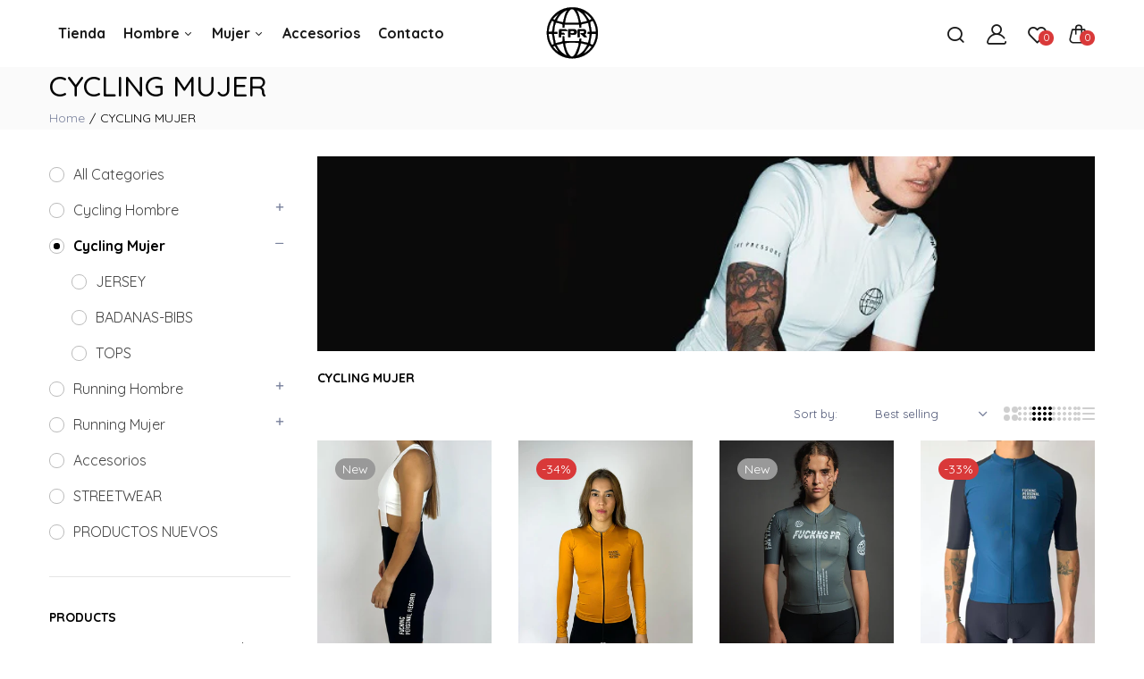

--- FILE ---
content_type: text/html; charset=utf-8
request_url: https://fprcycling.com/en/collections/cycling-mujer
body_size: 34619
content:
<!doctype html>
<html class="no-js" lang="en">
<head>

  <script
    data-name="shopifyAddiWidget"
    data-id="fuckingpr-ecommerce"
    data-ally-slug="fuckingpr-ecommerce"
    data-element-reference=".product-price"
    src="https://statics.addi.com/shopify/js/shopify-co-widget-
    wrapper.bundle.min.js">
    </script>
  
  <meta charset="utf-8">   
  <meta http-equiv="X-UA-Compatible" content="IE=edge">
  <meta name="theme-color" content="#aaaaaa">
  <meta name="format-detection" content="telephone=no"><link rel="canonical" href="https://fprcycling.com/en/collections/cycling-mujer"><link rel="prefetch" as="document" href="https://fprcycling.com">
  <link rel="preconnect" href="//a873d2-bd.myshopify.com" crossorigin>
  <link rel="preconnect" href="//shopify.com" crossorigin>
  
  <title>CYCLING MUJER&ndash; FUCKING PR </title>
    

  <meta name="viewport" content="width=device-width,initial-scale=1">
  <meta name="theme-color" content="#2d2a6e">
  
  <link rel="preconnect" href="https://fonts.googleapis.com"><link rel="preconnect" href="https://fonts.gstatic.com" crossorigin><link href="https://fonts.googleapis.com/css2?family=Quicksand:ital,wght@0,100;0,200;0,300;0,400;0,500;0,600;0,700;0,800;0,900;1,100;1,200;1,300;1,400;1,500;1,600;1,700;1,800;1,900&display=swap" rel="stylesheet"><style data-shopify>body{	font-family: Quicksand, sans-serif;;	font-weight: 400;}input,button{	font-family: Quicksand;}h1,.h1{	font-family: Quicksand, sans-serif;;	font-weight: ;}h2,.h2{	font-family: Quicksand, sans-serif;;	font-weight: ;}h3,.h3{	font-family: Quicksand, sans-serif;;	font-weight: ;}h4,.h4{	font-family: Quicksand, sans-serif;;	font-weight: ;}h5,.h5{	font-family: Quicksand, sans-serif;;	font-weight: ;}h6,.h6{	font-family: Quicksand, sans-serif;;	font-weight: ;}</style>
<link rel="preconnect" href=" //fprcycling.com/cdn/shop/t/2/assets/style.fotorama.min.css?v=106436700360161332531710267664" crossorigin>
<link rel="preload" as="style" href="//fprcycling.com/cdn/shop/t/2/assets/style.fotorama.min.css?v=106436700360161332531710267664">
<link href="//fprcycling.com/cdn/shop/t/2/assets/style.fotorama.min.css?v=106436700360161332531710267664" rel="stylesheet" type="text/css" media="all" /> 
<link rel="preconnect" href=" //fprcycling.com/cdn/shop/t/2/assets/style.magnific-popup.min.css?v=166369077899702518891710267664" crossorigin>
<link rel="preload" as="style" href="//fprcycling.com/cdn/shop/t/2/assets/style.magnific-popup.min.css?v=166369077899702518891710267664">
<link href="//fprcycling.com/cdn/shop/t/2/assets/style.magnific-popup.min.css?v=166369077899702518891710267664" rel="stylesheet" type="text/css" media="all" /> 
<link rel="preconnect" href=" //fprcycling.com/cdn/shop/t/2/assets/style.pre_theme.min.css?v=2847" crossorigin>
<link rel="preload" as="style" href="//fprcycling.com/cdn/shop/t/2/assets/style.pre_theme.css?v=153219320677855345211710267664">
<link href="//fprcycling.com/cdn/shop/t/2/assets/style.pre_theme.css?v=153219320677855345211710267664" rel="stylesheet" type="text/css" media="all" /> 
<link rel="preconnect" href=" //fprcycling.com/cdn/shop/t/2/assets/style.line-awesome.min.css?v=81656002692593350661710267664" crossorigin>
<link rel="preload" as="style" href="//fprcycling.com/cdn/shop/t/2/assets/style.line-awesome.min.css?v=81656002692593350661710267664">
<link href="//fprcycling.com/cdn/shop/t/2/assets/style.line-awesome.min.css?v=81656002692593350661710267664" rel="stylesheet" type="text/css" media="all" /> 
<link rel="preconnect" href=" //fprcycling.com/cdn/shop/t/2/assets/dukamarket.css?v=74901411931273550181710267662" crossorigin>
<link rel="preload" as="style" href="//fprcycling.com/cdn/shop/t/2/assets/dukamarket.css?v=74901411931273550181710267662">
<link href="//fprcycling.com/cdn/shop/t/2/assets/dukamarket.css?v=74901411931273550181710267662" rel="stylesheet" type="text/css" media="all" />  
<link rel="preconnect" href=" //fprcycling.com/cdn/shop/t/2/assets/style.font-awesome.min.css?v=21869632697367095781710267664" crossorigin>
<link rel="preload" as="style" href="//fprcycling.com/cdn/shop/t/2/assets/style.font-awesome.min.css?v=21869632697367095781710267664">
<link href="//fprcycling.com/cdn/shop/t/2/assets/style.font-awesome.min.css?v=21869632697367095781710267664" rel="stylesheet" type="text/css" media="all" />
<link rel="preload" as="style" href="//fprcycling.com/cdn/shop/t/2/assets/style.linearicons-free.css?v=42576630638055735471710267664">
<link href="//fprcycling.com/cdn/shop/t/2/assets/style.linearicons-free.css?v=42576630638055735471710267664" rel="stylesheet" type="text/css" media="all" />
<link rel="preconnect" href=" //fprcycling.com/cdn/shop/t/2/assets/style.slick-theme.min.css?v=161686070267836145841710267664" crossorigin>
<link rel="preload" as="style" href="//fprcycling.com/cdn/shop/t/2/assets/style.slick-theme.min.css?v=161686070267836145841710267664">
<link href="//fprcycling.com/cdn/shop/t/2/assets/style.slick-theme.min.css?v=161686070267836145841710267664" rel="stylesheet" type="text/css" media="all" />
<link rel="preconnect" href=" //fprcycling.com/cdn/shop/t/2/assets/style.slick.min.css?v=59802560899855143101710267664" crossorigin>
<link rel="preload" as="style" href="//fprcycling.com/cdn/shop/t/2/assets/style.slick.min.css?v=59802560899855143101710267664">
<link href="//fprcycling.com/cdn/shop/t/2/assets/style.slick.min.css?v=59802560899855143101710267664" rel="stylesheet" type="text/css" media="all" />
<link rel="preconnect" href=" //fprcycling.com/cdn/shop/t/2/assets/animate.css?v=73132803757515804051710267662" crossorigin>
<link rel="preload" as="style" href="//fprcycling.com/cdn/shop/t/2/assets/animate.css?v=73132803757515804051710267662">
<link href="//fprcycling.com/cdn/shop/t/2/assets/animate.css?v=73132803757515804051710267662" rel="stylesheet" type="text/css" media="all" />

<link rel="preconnect" href="//fprcycling.com/cdn/shop/t/2/assets/style.header1.css?v=82681281224708994721712022851" crossorigin>
<link rel="preload" as="style" href="//fprcycling.com/cdn/shop/t/2/assets/style.header1.css?v=82681281224708994721712022851">
<link href="//fprcycling.com/cdn/shop/t/2/assets/style.header1.css?v=82681281224708994721712022851" rel="stylesheet" type="text/css" media="all" /> 


<link rel="preconnect" href=" //fprcycling.com/cdn/shop/t/2/assets/style.footer1.css?v=119952235220352109941710267690" crossorigin>
<link rel="preload" as="style" href="//fprcycling.com/cdn/shop/t/2/assets/style.footer1.css?v=119952235220352109941710267690">
<link href="//fprcycling.com/cdn/shop/t/2/assets/style.footer1.css?v=119952235220352109941710267690" rel="stylesheet" type="text/css" media="all" />
<link rel="preconnect" href=" //fprcycling.com/cdn/shop/t/2/assets/global.css?v=80621353325893975711711997968" crossorigin>
<link rel="preload" as="style" href="//fprcycling.com/cdn/shop/t/2/assets/global.css?v=80621353325893975711711997968">
<link href="//fprcycling.com/cdn/shop/t/2/assets/global.css?v=80621353325893975711711997968" rel="stylesheet" type="text/css" media="all" />	
<link rel="preconnect" href=" //fprcycling.com/cdn/shop/t/2/assets/style.product.css?v=111378692401376041671710267690" crossorigin>
<link rel="preload" as="style" href="//fprcycling.com/cdn/shop/t/2/assets/style.product.css?v=111378692401376041671710267690">
<link href="//fprcycling.com/cdn/shop/t/2/assets/style.product.css?v=111378692401376041671710267690" rel="stylesheet" type="text/css" media="all" />
<link rel="preconnect" href=" //fprcycling.com/cdn/shop/t/2/assets/style.product_page.css?v=147758332257669900911710267690" crossorigin>
<link rel="preload" as="style" href="//fprcycling.com/cdn/shop/t/2/assets/style.product_page.css?v=147758332257669900911710267690">
<link href="//fprcycling.com/cdn/shop/t/2/assets/style.product_page.css?v=147758332257669900911710267690" rel="stylesheet" type="text/css" media="all" />
<link rel="preconnect" href=" //fprcycling.com/cdn/shop/t/2/assets/style.blog.css?v=57890532564047040771710267690" crossorigin>
<link rel="preload" as="style" href="//fprcycling.com/cdn/shop/t/2/assets/style.blog.css?v=57890532564047040771710267690">
<link href="//fprcycling.com/cdn/shop/t/2/assets/style.blog.css?v=57890532564047040771710267690" rel="stylesheet" type="text/css" media="all" /> 
  


  <link rel="preconnect" href=" //fprcycling.com/cdn/shop/t/2/assets/custom-color-variants.css?v=157292207757159969421767886030" crossorigin>
  <link rel="preload" as="style" href="//fprcycling.com/cdn/shop/t/2/assets/custom-color-variants.css?v=157292207757159969421767886030">
  <link href="//fprcycling.com/cdn/shop/t/2/assets/custom-color-variants.css?v=157292207757159969421767886030" rel="stylesheet" type="text/css" media="all" />


  <script>(function(){if(typeof EventTarget!=="undefined"){let func=EventTarget.prototype.addEventListener;EventTarget.prototype.addEventListener=function(type,fn,capture){this.func=func;if(typeof capture!=="boolean"){capture=capture||{};capture.passive=!1}
this.func(type,fn,capture)}}}())</script>
<script src="//fprcycling.com/cdn/shop/t/2/assets/jquery.min.js?v=8324501383853434791710267663"></script>
<script src="//fprcycling.com/cdn/shop/t/2/assets/admin_setting.js?v=100738664718483591771710267690" defer="defer"></script>
<script src="//cdn.shopify.com/s/javascripts/currencies.js" defer="defer"></script>
<script src="//fprcycling.com/cdn/shop/t/2/assets/jquery.currencies.min.js?v=106585551715055709661710267663" defer="defer"></script>
<script src="//fprcycling.com/cdn/shop/t/2/assets/jquery.vendor.js?v=94035676792795509311710267664" defer="defer" id="cms_js"
        data-lazysizes='//fprcycling.com/cdn/shop/t/2/assets/jquery.lazysizes.min.js?v=57058462155833580531710267663'
        data-slick='//fprcycling.com/cdn/shop/t/2/assets/jquery.slick.min.js?v=71779134894361685811710267663'
        data-sc='//fprcycling.com/cdn/shopifycloud/storefront/assets/themes_support/shopify_common-5f594365.js'
        data-cookie='//fprcycling.com/cdn/shop/t/2/assets/jquery.cookie.js?v=177500111459531585031710267663'
        data-pjax='//fprcycling.com/cdn/shop/t/2/assets/jquery.pjax.js?v=91449123784144015491710267663'
        data-countdown='//fprcycling.com/cdn/shop/t/2/assets/jquery.countdown.min.js?v=165085004369697484571710267663'
        data-ui='//fprcycling.com/cdn/shop/t/2/assets/jquery.ui.min.js?v=69021466927206107901710267664'
        data-fotorama='//fprcycling.com/cdn/shop/t/2/assets/jquery.plugin.fotorama.min.js?v=66951651994545328081710267663'
        data-ez='//fprcycling.com/cdn/shop/t/2/assets/jquery.ez-plus.min.js?v=101369038986024691821710267663'
        data-main='//fprcycling.com/cdn/shop/t/2/assets/jquery.interact-function.js?v=162051164830784586311712022853'
        data-packery='//fprcycling.com/cdn/shop/t/2/assets/jquery.packery.pkgd.min.js?v=77024133318628480961710267663'
        data-isotope='//fprcycling.com/cdn/shop/t/2/assets/jquery.isotope.pkgd.min.js?v=59319809479902700221710267663'
        data-shopify='//fprcycling.com/cdn/shop/t/2/assets/jquery.shopify.min.js?v=87371165692206551131710267663'
        data-gridslider='//fprcycling.com/cdn/shop/t/2/assets/grid-slider.js?v=10853197957587579221710267663'
        data-validate='//fprcycling.com/cdn/shop/t/2/assets/jquery.validate.js?v=59454712949848708031710267664'
        data-accordion='//fprcycling.com/cdn/shop/t/2/assets/magicaccordion.js?v=155544292804177353601710267664'
        data-sticky-sidebar='//fprcycling.com/cdn/shop/t/2/assets/jquery.sticky-sidebar.js?v=17284366095230779641710267664'
        data-magnific-popup='//fprcycling.com/cdn/shop/t/2/assets/jquery.magnific-popup.min.js?v=184369421263510081681710267663'
        data-infinitescroll='//fprcycling.com/cdn/shop/t/2/assets/infinitescroll.js?v=34579145206896286971710267663'
        data-waypoints='//fprcycling.com/cdn/shop/t/2/assets/waypoints.js?v=23579171679490999281710267665'
        data-counterup='//fprcycling.com/cdn/shop/t/2/assets/counterup.min.js?v=97866477266021736771710267662'
        data-wow='//fprcycling.com/cdn/shop/t/2/assets/wow.min.js?v=115119078963534947431710267665'
        data-masonry='//fprcycling.com/cdn/shop/t/2/assets/jquery.masonry.js?v=53754347867532378091710267663'
        data-custom='//fprcycling.com/cdn/shop/t/2/assets/jquery.custom.js?v=144058047845513688821710267663'
        >
</script>
  
  <script>
    var theme = { moneyFormat: "${{amount_no_decimals}}",moneyFormatWithCurrency: "${{amount_no_decimals}} COP", };
    document.documentElement.className = document.documentElement.className.replace('no-js', 'js');
    const type_name = "collection", t_cartCount = 1,t_shop_currency = "USD", t_moneyFormat = "\u003cspan class='money'\u003e$\u003c\/span\u003e", t_cart_url = "\/cart", pr_re_url = "\/recommendations\/products"; 
     $(window).on('load', function () {
          $("html:not('.no-js') .page-load").fadeOut("slow")
     });    
  </script>
	<script>window.performance && window.performance.mark && window.performance.mark('shopify.content_for_header.start');</script><meta id="shopify-digital-wallet" name="shopify-digital-wallet" content="/86406332737/digital_wallets/dialog">
<link rel="alternate" type="application/atom+xml" title="Feed" href="/en/collections/cycling-mujer.atom" />
<link rel="alternate" hreflang="x-default" href="https://fprcycling.com/collections/cycling-mujer">
<link rel="alternate" hreflang="es" href="https://fprcycling.com/collections/cycling-mujer">
<link rel="alternate" hreflang="en" href="https://fprcycling.com/en/collections/cycling-mujer">
<link rel="alternate" type="application/json+oembed" href="https://fprcycling.com/en/collections/cycling-mujer.oembed">
<script async="async" src="/checkouts/internal/preloads.js?locale=en-CO"></script>
<script id="shopify-features" type="application/json">{"accessToken":"a02ff01c272995dea4618050788e0052","betas":["rich-media-storefront-analytics"],"domain":"fprcycling.com","predictiveSearch":true,"shopId":86406332737,"locale":"en"}</script>
<script>var Shopify = Shopify || {};
Shopify.shop = "a873d2-bd.myshopify.com";
Shopify.locale = "en";
Shopify.currency = {"active":"COP","rate":"1.0"};
Shopify.country = "CO";
Shopify.theme = {"name":"Fckpr","id":166566068545,"schema_name":"Sofine theme","schema_version":"2.0.0","theme_store_id":null,"role":"main"};
Shopify.theme.handle = "null";
Shopify.theme.style = {"id":null,"handle":null};
Shopify.cdnHost = "fprcycling.com/cdn";
Shopify.routes = Shopify.routes || {};
Shopify.routes.root = "/en/";</script>
<script type="module">!function(o){(o.Shopify=o.Shopify||{}).modules=!0}(window);</script>
<script>!function(o){function n(){var o=[];function n(){o.push(Array.prototype.slice.apply(arguments))}return n.q=o,n}var t=o.Shopify=o.Shopify||{};t.loadFeatures=n(),t.autoloadFeatures=n()}(window);</script>
<script id="shop-js-analytics" type="application/json">{"pageType":"collection"}</script>
<script defer="defer" async type="module" src="//fprcycling.com/cdn/shopifycloud/shop-js/modules/v2/client.init-shop-cart-sync_C5BV16lS.en.esm.js"></script>
<script defer="defer" async type="module" src="//fprcycling.com/cdn/shopifycloud/shop-js/modules/v2/chunk.common_CygWptCX.esm.js"></script>
<script type="module">
  await import("//fprcycling.com/cdn/shopifycloud/shop-js/modules/v2/client.init-shop-cart-sync_C5BV16lS.en.esm.js");
await import("//fprcycling.com/cdn/shopifycloud/shop-js/modules/v2/chunk.common_CygWptCX.esm.js");

  window.Shopify.SignInWithShop?.initShopCartSync?.({"fedCMEnabled":true,"windoidEnabled":true});

</script>
<script id="__st">var __st={"a":86406332737,"offset":-18000,"reqid":"e795cbc9-cd97-4f24-8a48-209a5aaeb984-1768785122","pageurl":"fprcycling.com\/en\/collections\/cycling-mujer","u":"eed10f3a0842","p":"collection","rtyp":"collection","rid":485827805505};</script>
<script>window.ShopifyPaypalV4VisibilityTracking = true;</script>
<script id="captcha-bootstrap">!function(){'use strict';const t='contact',e='account',n='new_comment',o=[[t,t],['blogs',n],['comments',n],[t,'customer']],c=[[e,'customer_login'],[e,'guest_login'],[e,'recover_customer_password'],[e,'create_customer']],r=t=>t.map((([t,e])=>`form[action*='/${t}']:not([data-nocaptcha='true']) input[name='form_type'][value='${e}']`)).join(','),a=t=>()=>t?[...document.querySelectorAll(t)].map((t=>t.form)):[];function s(){const t=[...o],e=r(t);return a(e)}const i='password',u='form_key',d=['recaptcha-v3-token','g-recaptcha-response','h-captcha-response',i],f=()=>{try{return window.sessionStorage}catch{return}},m='__shopify_v',_=t=>t.elements[u];function p(t,e,n=!1){try{const o=window.sessionStorage,c=JSON.parse(o.getItem(e)),{data:r}=function(t){const{data:e,action:n}=t;return t[m]||n?{data:e,action:n}:{data:t,action:n}}(c);for(const[e,n]of Object.entries(r))t.elements[e]&&(t.elements[e].value=n);n&&o.removeItem(e)}catch(o){console.error('form repopulation failed',{error:o})}}const l='form_type',E='cptcha';function T(t){t.dataset[E]=!0}const w=window,h=w.document,L='Shopify',v='ce_forms',y='captcha';let A=!1;((t,e)=>{const n=(g='f06e6c50-85a8-45c8-87d0-21a2b65856fe',I='https://cdn.shopify.com/shopifycloud/storefront-forms-hcaptcha/ce_storefront_forms_captcha_hcaptcha.v1.5.2.iife.js',D={infoText:'Protected by hCaptcha',privacyText:'Privacy',termsText:'Terms'},(t,e,n)=>{const o=w[L][v],c=o.bindForm;if(c)return c(t,g,e,D).then(n);var r;o.q.push([[t,g,e,D],n]),r=I,A||(h.body.append(Object.assign(h.createElement('script'),{id:'captcha-provider',async:!0,src:r})),A=!0)});var g,I,D;w[L]=w[L]||{},w[L][v]=w[L][v]||{},w[L][v].q=[],w[L][y]=w[L][y]||{},w[L][y].protect=function(t,e){n(t,void 0,e),T(t)},Object.freeze(w[L][y]),function(t,e,n,w,h,L){const[v,y,A,g]=function(t,e,n){const i=e?o:[],u=t?c:[],d=[...i,...u],f=r(d),m=r(i),_=r(d.filter((([t,e])=>n.includes(e))));return[a(f),a(m),a(_),s()]}(w,h,L),I=t=>{const e=t.target;return e instanceof HTMLFormElement?e:e&&e.form},D=t=>v().includes(t);t.addEventListener('submit',(t=>{const e=I(t);if(!e)return;const n=D(e)&&!e.dataset.hcaptchaBound&&!e.dataset.recaptchaBound,o=_(e),c=g().includes(e)&&(!o||!o.value);(n||c)&&t.preventDefault(),c&&!n&&(function(t){try{if(!f())return;!function(t){const e=f();if(!e)return;const n=_(t);if(!n)return;const o=n.value;o&&e.removeItem(o)}(t);const e=Array.from(Array(32),(()=>Math.random().toString(36)[2])).join('');!function(t,e){_(t)||t.append(Object.assign(document.createElement('input'),{type:'hidden',name:u})),t.elements[u].value=e}(t,e),function(t,e){const n=f();if(!n)return;const o=[...t.querySelectorAll(`input[type='${i}']`)].map((({name:t})=>t)),c=[...d,...o],r={};for(const[a,s]of new FormData(t).entries())c.includes(a)||(r[a]=s);n.setItem(e,JSON.stringify({[m]:1,action:t.action,data:r}))}(t,e)}catch(e){console.error('failed to persist form',e)}}(e),e.submit())}));const S=(t,e)=>{t&&!t.dataset[E]&&(n(t,e.some((e=>e===t))),T(t))};for(const o of['focusin','change'])t.addEventListener(o,(t=>{const e=I(t);D(e)&&S(e,y())}));const B=e.get('form_key'),M=e.get(l),P=B&&M;t.addEventListener('DOMContentLoaded',(()=>{const t=y();if(P)for(const e of t)e.elements[l].value===M&&p(e,B);[...new Set([...A(),...v().filter((t=>'true'===t.dataset.shopifyCaptcha))])].forEach((e=>S(e,t)))}))}(h,new URLSearchParams(w.location.search),n,t,e,['guest_login'])})(!0,!0)}();</script>
<script integrity="sha256-4kQ18oKyAcykRKYeNunJcIwy7WH5gtpwJnB7kiuLZ1E=" data-source-attribution="shopify.loadfeatures" defer="defer" src="//fprcycling.com/cdn/shopifycloud/storefront/assets/storefront/load_feature-a0a9edcb.js" crossorigin="anonymous"></script>
<script data-source-attribution="shopify.dynamic_checkout.dynamic.init">var Shopify=Shopify||{};Shopify.PaymentButton=Shopify.PaymentButton||{isStorefrontPortableWallets:!0,init:function(){window.Shopify.PaymentButton.init=function(){};var t=document.createElement("script");t.src="https://fprcycling.com/cdn/shopifycloud/portable-wallets/latest/portable-wallets.en.js",t.type="module",document.head.appendChild(t)}};
</script>
<script data-source-attribution="shopify.dynamic_checkout.buyer_consent">
  function portableWalletsHideBuyerConsent(e){var t=document.getElementById("shopify-buyer-consent"),n=document.getElementById("shopify-subscription-policy-button");t&&n&&(t.classList.add("hidden"),t.setAttribute("aria-hidden","true"),n.removeEventListener("click",e))}function portableWalletsShowBuyerConsent(e){var t=document.getElementById("shopify-buyer-consent"),n=document.getElementById("shopify-subscription-policy-button");t&&n&&(t.classList.remove("hidden"),t.removeAttribute("aria-hidden"),n.addEventListener("click",e))}window.Shopify?.PaymentButton&&(window.Shopify.PaymentButton.hideBuyerConsent=portableWalletsHideBuyerConsent,window.Shopify.PaymentButton.showBuyerConsent=portableWalletsShowBuyerConsent);
</script>
<script data-source-attribution="shopify.dynamic_checkout.cart.bootstrap">document.addEventListener("DOMContentLoaded",(function(){function t(){return document.querySelector("shopify-accelerated-checkout-cart, shopify-accelerated-checkout")}if(t())Shopify.PaymentButton.init();else{new MutationObserver((function(e,n){t()&&(Shopify.PaymentButton.init(),n.disconnect())})).observe(document.body,{childList:!0,subtree:!0})}}));
</script>
<script id="sections-script" data-sections="top-bar" defer="defer" src="//fprcycling.com/cdn/shop/t/2/compiled_assets/scripts.js?v=2847"></script>
<script>window.performance && window.performance.mark && window.performance.mark('shopify.content_for_header.end');</script>
<!-- BEGIN app block: shopify://apps/gempages-builder/blocks/embed-gp-script-head/20b379d4-1b20-474c-a6ca-665c331919f3 -->














<!-- END app block --><meta property="og:image" content="https://cdn.shopify.com/s/files/1/0864/0633/2737/collections/P1420798.jpg?v=1711134863" />
<meta property="og:image:secure_url" content="https://cdn.shopify.com/s/files/1/0864/0633/2737/collections/P1420798.jpg?v=1711134863" />
<meta property="og:image:width" content="720" />
<meta property="og:image:height" content="1080" />
<meta property="og:image:alt" content="CYCLING  MUJER" />
<link href="https://monorail-edge.shopifysvc.com" rel="dns-prefetch">
<script>(function(){if ("sendBeacon" in navigator && "performance" in window) {try {var session_token_from_headers = performance.getEntriesByType('navigation')[0].serverTiming.find(x => x.name == '_s').description;} catch {var session_token_from_headers = undefined;}var session_cookie_matches = document.cookie.match(/_shopify_s=([^;]*)/);var session_token_from_cookie = session_cookie_matches && session_cookie_matches.length === 2 ? session_cookie_matches[1] : "";var session_token = session_token_from_headers || session_token_from_cookie || "";function handle_abandonment_event(e) {var entries = performance.getEntries().filter(function(entry) {return /monorail-edge.shopifysvc.com/.test(entry.name);});if (!window.abandonment_tracked && entries.length === 0) {window.abandonment_tracked = true;var currentMs = Date.now();var navigation_start = performance.timing.navigationStart;var payload = {shop_id: 86406332737,url: window.location.href,navigation_start,duration: currentMs - navigation_start,session_token,page_type: "collection"};window.navigator.sendBeacon("https://monorail-edge.shopifysvc.com/v1/produce", JSON.stringify({schema_id: "online_store_buyer_site_abandonment/1.1",payload: payload,metadata: {event_created_at_ms: currentMs,event_sent_at_ms: currentMs}}));}}window.addEventListener('pagehide', handle_abandonment_event);}}());</script>
<script id="web-pixels-manager-setup">(function e(e,d,r,n,o){if(void 0===o&&(o={}),!Boolean(null===(a=null===(i=window.Shopify)||void 0===i?void 0:i.analytics)||void 0===a?void 0:a.replayQueue)){var i,a;window.Shopify=window.Shopify||{};var t=window.Shopify;t.analytics=t.analytics||{};var s=t.analytics;s.replayQueue=[],s.publish=function(e,d,r){return s.replayQueue.push([e,d,r]),!0};try{self.performance.mark("wpm:start")}catch(e){}var l=function(){var e={modern:/Edge?\/(1{2}[4-9]|1[2-9]\d|[2-9]\d{2}|\d{4,})\.\d+(\.\d+|)|Firefox\/(1{2}[4-9]|1[2-9]\d|[2-9]\d{2}|\d{4,})\.\d+(\.\d+|)|Chrom(ium|e)\/(9{2}|\d{3,})\.\d+(\.\d+|)|(Maci|X1{2}).+ Version\/(15\.\d+|(1[6-9]|[2-9]\d|\d{3,})\.\d+)([,.]\d+|)( \(\w+\)|)( Mobile\/\w+|) Safari\/|Chrome.+OPR\/(9{2}|\d{3,})\.\d+\.\d+|(CPU[ +]OS|iPhone[ +]OS|CPU[ +]iPhone|CPU IPhone OS|CPU iPad OS)[ +]+(15[._]\d+|(1[6-9]|[2-9]\d|\d{3,})[._]\d+)([._]\d+|)|Android:?[ /-](13[3-9]|1[4-9]\d|[2-9]\d{2}|\d{4,})(\.\d+|)(\.\d+|)|Android.+Firefox\/(13[5-9]|1[4-9]\d|[2-9]\d{2}|\d{4,})\.\d+(\.\d+|)|Android.+Chrom(ium|e)\/(13[3-9]|1[4-9]\d|[2-9]\d{2}|\d{4,})\.\d+(\.\d+|)|SamsungBrowser\/([2-9]\d|\d{3,})\.\d+/,legacy:/Edge?\/(1[6-9]|[2-9]\d|\d{3,})\.\d+(\.\d+|)|Firefox\/(5[4-9]|[6-9]\d|\d{3,})\.\d+(\.\d+|)|Chrom(ium|e)\/(5[1-9]|[6-9]\d|\d{3,})\.\d+(\.\d+|)([\d.]+$|.*Safari\/(?![\d.]+ Edge\/[\d.]+$))|(Maci|X1{2}).+ Version\/(10\.\d+|(1[1-9]|[2-9]\d|\d{3,})\.\d+)([,.]\d+|)( \(\w+\)|)( Mobile\/\w+|) Safari\/|Chrome.+OPR\/(3[89]|[4-9]\d|\d{3,})\.\d+\.\d+|(CPU[ +]OS|iPhone[ +]OS|CPU[ +]iPhone|CPU IPhone OS|CPU iPad OS)[ +]+(10[._]\d+|(1[1-9]|[2-9]\d|\d{3,})[._]\d+)([._]\d+|)|Android:?[ /-](13[3-9]|1[4-9]\d|[2-9]\d{2}|\d{4,})(\.\d+|)(\.\d+|)|Mobile Safari.+OPR\/([89]\d|\d{3,})\.\d+\.\d+|Android.+Firefox\/(13[5-9]|1[4-9]\d|[2-9]\d{2}|\d{4,})\.\d+(\.\d+|)|Android.+Chrom(ium|e)\/(13[3-9]|1[4-9]\d|[2-9]\d{2}|\d{4,})\.\d+(\.\d+|)|Android.+(UC? ?Browser|UCWEB|U3)[ /]?(15\.([5-9]|\d{2,})|(1[6-9]|[2-9]\d|\d{3,})\.\d+)\.\d+|SamsungBrowser\/(5\.\d+|([6-9]|\d{2,})\.\d+)|Android.+MQ{2}Browser\/(14(\.(9|\d{2,})|)|(1[5-9]|[2-9]\d|\d{3,})(\.\d+|))(\.\d+|)|K[Aa][Ii]OS\/(3\.\d+|([4-9]|\d{2,})\.\d+)(\.\d+|)/},d=e.modern,r=e.legacy,n=navigator.userAgent;return n.match(d)?"modern":n.match(r)?"legacy":"unknown"}(),u="modern"===l?"modern":"legacy",c=(null!=n?n:{modern:"",legacy:""})[u],f=function(e){return[e.baseUrl,"/wpm","/b",e.hashVersion,"modern"===e.buildTarget?"m":"l",".js"].join("")}({baseUrl:d,hashVersion:r,buildTarget:u}),m=function(e){var d=e.version,r=e.bundleTarget,n=e.surface,o=e.pageUrl,i=e.monorailEndpoint;return{emit:function(e){var a=e.status,t=e.errorMsg,s=(new Date).getTime(),l=JSON.stringify({metadata:{event_sent_at_ms:s},events:[{schema_id:"web_pixels_manager_load/3.1",payload:{version:d,bundle_target:r,page_url:o,status:a,surface:n,error_msg:t},metadata:{event_created_at_ms:s}}]});if(!i)return console&&console.warn&&console.warn("[Web Pixels Manager] No Monorail endpoint provided, skipping logging."),!1;try{return self.navigator.sendBeacon.bind(self.navigator)(i,l)}catch(e){}var u=new XMLHttpRequest;try{return u.open("POST",i,!0),u.setRequestHeader("Content-Type","text/plain"),u.send(l),!0}catch(e){return console&&console.warn&&console.warn("[Web Pixels Manager] Got an unhandled error while logging to Monorail."),!1}}}}({version:r,bundleTarget:l,surface:e.surface,pageUrl:self.location.href,monorailEndpoint:e.monorailEndpoint});try{o.browserTarget=l,function(e){var d=e.src,r=e.async,n=void 0===r||r,o=e.onload,i=e.onerror,a=e.sri,t=e.scriptDataAttributes,s=void 0===t?{}:t,l=document.createElement("script"),u=document.querySelector("head"),c=document.querySelector("body");if(l.async=n,l.src=d,a&&(l.integrity=a,l.crossOrigin="anonymous"),s)for(var f in s)if(Object.prototype.hasOwnProperty.call(s,f))try{l.dataset[f]=s[f]}catch(e){}if(o&&l.addEventListener("load",o),i&&l.addEventListener("error",i),u)u.appendChild(l);else{if(!c)throw new Error("Did not find a head or body element to append the script");c.appendChild(l)}}({src:f,async:!0,onload:function(){if(!function(){var e,d;return Boolean(null===(d=null===(e=window.Shopify)||void 0===e?void 0:e.analytics)||void 0===d?void 0:d.initialized)}()){var d=window.webPixelsManager.init(e)||void 0;if(d){var r=window.Shopify.analytics;r.replayQueue.forEach((function(e){var r=e[0],n=e[1],o=e[2];d.publishCustomEvent(r,n,o)})),r.replayQueue=[],r.publish=d.publishCustomEvent,r.visitor=d.visitor,r.initialized=!0}}},onerror:function(){return m.emit({status:"failed",errorMsg:"".concat(f," has failed to load")})},sri:function(e){var d=/^sha384-[A-Za-z0-9+/=]+$/;return"string"==typeof e&&d.test(e)}(c)?c:"",scriptDataAttributes:o}),m.emit({status:"loading"})}catch(e){m.emit({status:"failed",errorMsg:(null==e?void 0:e.message)||"Unknown error"})}}})({shopId: 86406332737,storefrontBaseUrl: "https://fprcycling.com",extensionsBaseUrl: "https://extensions.shopifycdn.com/cdn/shopifycloud/web-pixels-manager",monorailEndpoint: "https://monorail-edge.shopifysvc.com/unstable/produce_batch",surface: "storefront-renderer",enabledBetaFlags: ["2dca8a86"],webPixelsConfigList: [{"id":"425820481","configuration":"{\"pixel_id\":\"886220555408237\",\"pixel_type\":\"facebook_pixel\",\"metaapp_system_user_token\":\"-\"}","eventPayloadVersion":"v1","runtimeContext":"OPEN","scriptVersion":"ca16bc87fe92b6042fbaa3acc2fbdaa6","type":"APP","apiClientId":2329312,"privacyPurposes":["ANALYTICS","MARKETING","SALE_OF_DATA"],"dataSharingAdjustments":{"protectedCustomerApprovalScopes":["read_customer_address","read_customer_email","read_customer_name","read_customer_personal_data","read_customer_phone"]}},{"id":"shopify-app-pixel","configuration":"{}","eventPayloadVersion":"v1","runtimeContext":"STRICT","scriptVersion":"0450","apiClientId":"shopify-pixel","type":"APP","privacyPurposes":["ANALYTICS","MARKETING"]},{"id":"shopify-custom-pixel","eventPayloadVersion":"v1","runtimeContext":"LAX","scriptVersion":"0450","apiClientId":"shopify-pixel","type":"CUSTOM","privacyPurposes":["ANALYTICS","MARKETING"]}],isMerchantRequest: false,initData: {"shop":{"name":"FUCKING PR ","paymentSettings":{"currencyCode":"COP"},"myshopifyDomain":"a873d2-bd.myshopify.com","countryCode":"CO","storefrontUrl":"https:\/\/fprcycling.com\/en"},"customer":null,"cart":null,"checkout":null,"productVariants":[],"purchasingCompany":null},},"https://fprcycling.com/cdn","fcfee988w5aeb613cpc8e4bc33m6693e112",{"modern":"","legacy":""},{"shopId":"86406332737","storefrontBaseUrl":"https:\/\/fprcycling.com","extensionBaseUrl":"https:\/\/extensions.shopifycdn.com\/cdn\/shopifycloud\/web-pixels-manager","surface":"storefront-renderer","enabledBetaFlags":"[\"2dca8a86\"]","isMerchantRequest":"false","hashVersion":"fcfee988w5aeb613cpc8e4bc33m6693e112","publish":"custom","events":"[[\"page_viewed\",{}],[\"collection_viewed\",{\"collection\":{\"id\":\"485827805505\",\"title\":\"CYCLING  MUJER\",\"productVariants\":[{\"price\":{\"amount\":320000.0,\"currencyCode\":\"COP\"},\"product\":{\"title\":\"Badana Sin Costura Negro Dama\",\"vendor\":\"My Store\",\"id\":\"9621210136897\",\"untranslatedTitle\":\"Badana Sin Costura Negro Dama\",\"url\":\"\/en\/products\/badana-sin-costura-negro\",\"type\":\"\"},\"id\":\"49056996426049\",\"image\":{\"src\":\"\/\/fprcycling.com\/cdn\/shop\/files\/WhatsAppImage2024-07-09at3.50.46PM.jpg?v=1720634758\"},\"sku\":null,\"title\":\"S\",\"untranslatedTitle\":\"S\"},{\"price\":{\"amount\":100000.0,\"currencyCode\":\"COP\"},\"product\":{\"title\":\"Jersey Manga Larga Dama Mostaza\",\"vendor\":\"My Store\",\"id\":\"9462878306625\",\"untranslatedTitle\":\"Jersey Manga Larga Dama Mostaza\",\"url\":\"\/en\/products\/jersey-manga-larga-dama-mostaza\",\"type\":\"\"},\"id\":\"48702963974465\",\"image\":{\"src\":\"\/\/fprcycling.com\/cdn\/shop\/files\/WhatsAppImage2024-05-17at12.08.27PM_2.jpg?v=1716295168\"},\"sku\":null,\"title\":\"S\",\"untranslatedTitle\":\"S\"},{\"price\":{\"amount\":200000.0,\"currencyCode\":\"COP\"},\"product\":{\"title\":\"Jersey Dama Pro Gris\",\"vendor\":\"My Store\",\"id\":\"10034405933377\",\"untranslatedTitle\":\"Jersey Dama Pro Gris\",\"url\":\"\/en\/products\/jersey-dama-pro-gris\",\"type\":\"\"},\"id\":\"50909917905217\",\"image\":{\"src\":\"\/\/fprcycling.com\/cdn\/shop\/files\/image00139.jpg?v=1760645433\"},\"sku\":null,\"title\":\"XS\",\"untranslatedTitle\":\"XS\"},{\"price\":{\"amount\":95000.0,\"currencyCode\":\"COP\"},\"product\":{\"title\":\"Jersey Classic Dama Petroleo Negro\",\"vendor\":\"My Store\",\"id\":\"9795710583105\",\"untranslatedTitle\":\"Jersey Classic Dama Petroleo Negro\",\"url\":\"\/en\/products\/jersey-d-classic-petroleo-negro-copia\",\"type\":\"\"},\"id\":\"49704411332929\",\"image\":{\"src\":\"\/\/fprcycling.com\/cdn\/shop\/files\/WhatsAppImage2024-04-16at4.51.26PM.jpg?v=1713305004\"},\"sku\":null,\"title\":\"S\",\"untranslatedTitle\":\"S\"},{\"price\":{\"amount\":200000.0,\"currencyCode\":\"COP\"},\"product\":{\"title\":\"Jersey Dama Pro Crema\",\"vendor\":\"My Store\",\"id\":\"10033555669313\",\"untranslatedTitle\":\"Jersey Dama Pro Crema\",\"url\":\"\/en\/products\/jersey-dama-pro-crema\",\"type\":\"\"},\"id\":\"50906324271425\",\"image\":{\"src\":\"\/\/fprcycling.com\/cdn\/shop\/files\/image00022_be6beb24-d00c-4087-8a3d-fa3ae98a2c53.jpg?v=1760556572\"},\"sku\":null,\"title\":\"XS\",\"untranslatedTitle\":\"XS\"},{\"price\":{\"amount\":330000.0,\"currencyCode\":\"COP\"},\"product\":{\"title\":\"Badana Berenjena FPR Dama sin Costura\",\"vendor\":\"My Store\",\"id\":\"9951790235969\",\"untranslatedTitle\":\"Badana Berenjena FPR Dama sin Costura\",\"url\":\"\/en\/products\/badana-berenjena-fpr-dama-sin-costura\",\"type\":\"\"},\"id\":\"50534638616897\",\"image\":{\"src\":\"\/\/fprcycling.com\/cdn\/shop\/files\/IMG-2985.jpg?v=1750967219\"},\"sku\":null,\"title\":\"S\",\"untranslatedTitle\":\"S\"},{\"price\":{\"amount\":250000.0,\"currencyCode\":\"COP\"},\"product\":{\"title\":\"Badana Sin Costura Dama Terracota\",\"vendor\":\"My Store\",\"id\":\"9621218328897\",\"untranslatedTitle\":\"Badana Sin Costura Dama Terracota\",\"url\":\"\/en\/products\/badana-sin-costura-terracota\",\"type\":\"\"},\"id\":\"49057007108417\",\"image\":{\"src\":\"\/\/fprcycling.com\/cdn\/shop\/files\/WhatsAppImage2024-07-09at3.50.46PM_2.jpg?v=1720634903\"},\"sku\":null,\"title\":\"S\",\"untranslatedTitle\":\"S\"},{\"price\":{\"amount\":200000.0,\"currencyCode\":\"COP\"},\"product\":{\"title\":\"Jersey Dama Pro Negro\",\"vendor\":\"My Store\",\"id\":\"10033553768769\",\"untranslatedTitle\":\"Jersey Dama Pro Negro\",\"url\":\"\/en\/products\/jersey-dama-pro-negro\",\"type\":\"\"},\"id\":\"50906317914433\",\"image\":{\"src\":\"\/\/fprcycling.com\/cdn\/shop\/files\/image00014_5f556682-c961-4bcf-a549-339bac342dd0.jpg?v=1760556467\"},\"sku\":null,\"title\":\"XS\",\"untranslatedTitle\":\"XS\"},{\"price\":{\"amount\":100000.0,\"currencyCode\":\"COP\"},\"product\":{\"title\":\"Jersey Manga Larga Amarillo Dama\",\"vendor\":\"My Store\",\"id\":\"9174981804353\",\"untranslatedTitle\":\"Jersey Manga Larga Amarillo Dama\",\"url\":\"\/en\/products\/manga-larga-amarillo-dama\",\"type\":\"\"},\"id\":\"47973269274945\",\"image\":{\"src\":\"\/\/fprcycling.com\/cdn\/shop\/products\/fckprcycling_image00036-6.jpeg-6.jpg?v=1710272447\"},\"sku\":\"MLADV1\",\"title\":\"S\",\"untranslatedTitle\":\"S\"},{\"price\":{\"amount\":200000.0,\"currencyCode\":\"COP\"},\"product\":{\"title\":\"Jersey Dama Pro Degradado Naranja\",\"vendor\":\"My Store\",\"id\":\"10033568350529\",\"untranslatedTitle\":\"Jersey Dama Pro Degradado Naranja\",\"url\":\"\/en\/products\/jersey-dama-pro-degradado-naranja\",\"type\":\"\"},\"id\":\"50906386760001\",\"image\":{\"src\":\"\/\/fprcycling.com\/cdn\/shop\/files\/image00032_6118526c-9180-4a32-ba6f-2aa18ce8c408.jpg?v=1760556807\"},\"sku\":null,\"title\":\"XS\",\"untranslatedTitle\":\"XS\"},{\"price\":{\"amount\":200000.0,\"currencyCode\":\"COP\"},\"product\":{\"title\":\"Jersey Dama Pro Blanco\",\"vendor\":\"My Store\",\"id\":\"10033549312321\",\"untranslatedTitle\":\"Jersey Dama Pro Blanco\",\"url\":\"\/en\/products\/jersey-dama-pro-blanco\",\"type\":\"\"},\"id\":\"50906310836545\",\"image\":{\"src\":\"\/\/fprcycling.com\/cdn\/shop\/files\/image00001_0f2d8efe-2b27-462f-b7fc-c27fe153ef4e.jpg?v=1760556254\"},\"sku\":null,\"title\":\"XS\",\"untranslatedTitle\":\"XS\"},{\"price\":{\"amount\":330000.0,\"currencyCode\":\"COP\"},\"product\":{\"title\":\"Badana Verde oliva FPR Dama sin Costura\",\"vendor\":\"My Store\",\"id\":\"9951790039361\",\"untranslatedTitle\":\"Badana Verde oliva FPR Dama sin Costura\",\"url\":\"\/en\/products\/badana-verde-oliva-fpr-dama-sin-costura\",\"type\":\"\"},\"id\":\"50534638190913\",\"image\":{\"src\":\"\/\/fprcycling.com\/cdn\/shop\/files\/WhatsApp_Image_2025-07-02_at_7.11.17_AM.jpg?v=1751484164\"},\"sku\":null,\"title\":\"S\",\"untranslatedTitle\":\"S\"},{\"price\":{\"amount\":100000.0,\"currencyCode\":\"COP\"},\"product\":{\"title\":\"Jersey Manga Larga Mostaza Terracota Mujer\",\"vendor\":\"My Store\",\"id\":\"9240840503617\",\"untranslatedTitle\":\"Jersey Manga Larga Mostaza Terracota Mujer\",\"url\":\"\/en\/products\/jersey-manga-larga-mostaza-terracota-mujer\",\"type\":\"\"},\"id\":\"48167671857473\",\"image\":{\"src\":\"\/\/fprcycling.com\/cdn\/shop\/files\/WhatsAppImage2024-03-26at12.36.54PM.jpg?v=1712090618\"},\"sku\":null,\"title\":\"S\",\"untranslatedTitle\":\"S\"},{\"price\":{\"amount\":50000.0,\"currencyCode\":\"COP\"},\"product\":{\"title\":\"Tarjeta de Regalo Fucking PR\",\"vendor\":\"FUCKING PR \",\"id\":\"10118485639489\",\"untranslatedTitle\":\"Tarjeta de Regalo Fucking PR\",\"url\":\"\/en\/products\/tarjeta-de-regalo-fucking-pr\",\"type\":\"\"},\"id\":\"51231259492673\",\"image\":{\"src\":\"\/\/fprcycling.com\/cdn\/shop\/files\/BONOREGALO2_Mesadetrabajo1copia.jpg?v=1767975399\"},\"sku\":null,\"title\":\"50.000,00 $\",\"untranslatedTitle\":\"50.000,00 $\"},{\"price\":{\"amount\":200000.0,\"currencyCode\":\"COP\"},\"product\":{\"title\":\"Jersey Dama Pro Limon\",\"vendor\":\"My Store\",\"id\":\"10033550229825\",\"untranslatedTitle\":\"Jersey Dama Pro Limon\",\"url\":\"\/en\/products\/jersey-dama-pro-limon\",\"type\":\"\"},\"id\":\"50906312442177\",\"image\":{\"src\":\"\/\/fprcycling.com\/cdn\/shop\/files\/image00008_a4436c5d-fde8-4812-95f6-56df73ef7873.jpg?v=1760556288\"},\"sku\":null,\"title\":\"XS\",\"untranslatedTitle\":\"XS\"},{\"price\":{\"amount\":330000.0,\"currencyCode\":\"COP\"},\"product\":{\"title\":\"Badana Azul Navy FPR Dama sin Costura\",\"vendor\":\"My Store\",\"id\":\"9951789809985\",\"untranslatedTitle\":\"Badana Azul Navy FPR Dama sin Costura\",\"url\":\"\/en\/products\/badana-azul-navy-fpr-dama-sin-costura\",\"type\":\"\"},\"id\":\"50534637732161\",\"image\":{\"src\":\"\/\/fprcycling.com\/cdn\/shop\/files\/WhatsApp_Image_2025-07-02_at_7.11.07_AM.jpg?v=1751484576\"},\"sku\":null,\"title\":\"S\",\"untranslatedTitle\":\"S\"},{\"price\":{\"amount\":100000.0,\"currencyCode\":\"COP\"},\"product\":{\"title\":\"Jersey Manga Larga Mostaza Verde Militar Mujer\",\"vendor\":\"My Store\",\"id\":\"9240839815489\",\"untranslatedTitle\":\"Jersey Manga Larga Mostaza Verde Militar Mujer\",\"url\":\"\/en\/products\/jersey-manga-larga-mostaza-verde-militar-mujer\",\"type\":\"\"},\"id\":\"48167668089153\",\"image\":{\"src\":\"\/\/fprcycling.com\/cdn\/shop\/files\/WhatsAppImage2024-03-26at12.36.50PM_2.jpg?v=1712090571\"},\"sku\":null,\"title\":\"S\",\"untranslatedTitle\":\"S\"}]}}]]"});</script><script>
  window.ShopifyAnalytics = window.ShopifyAnalytics || {};
  window.ShopifyAnalytics.meta = window.ShopifyAnalytics.meta || {};
  window.ShopifyAnalytics.meta.currency = 'COP';
  var meta = {"products":[{"id":9621210136897,"gid":"gid:\/\/shopify\/Product\/9621210136897","vendor":"My Store","type":"","handle":"badana-sin-costura-negro","variants":[{"id":49056996426049,"price":32000000,"name":"Badana Sin Costura Negro Dama - S","public_title":"S","sku":null},{"id":49056996458817,"price":32000000,"name":"Badana Sin Costura Negro Dama - M","public_title":"M","sku":null}],"remote":false},{"id":9462878306625,"gid":"gid:\/\/shopify\/Product\/9462878306625","vendor":"My Store","type":"","handle":"jersey-manga-larga-dama-mostaza","variants":[{"id":48702963974465,"price":10000000,"name":"Jersey Manga Larga Dama Mostaza - S","public_title":"S","sku":null},{"id":48702964007233,"price":10000000,"name":"Jersey Manga Larga Dama Mostaza - M","public_title":"M","sku":null},{"id":48702964040001,"price":10000000,"name":"Jersey Manga Larga Dama Mostaza - XS","public_title":"XS","sku":null}],"remote":false},{"id":10034405933377,"gid":"gid:\/\/shopify\/Product\/10034405933377","vendor":"My Store","type":"","handle":"jersey-dama-pro-gris","variants":[{"id":50909917905217,"price":20000000,"name":"Jersey Dama Pro Gris - XS","public_title":"XS","sku":null},{"id":50909917937985,"price":20000000,"name":"Jersey Dama Pro Gris - S","public_title":"S","sku":null},{"id":50909917970753,"price":20000000,"name":"Jersey Dama Pro Gris - M","public_title":"M","sku":null},{"id":50909918003521,"price":20000000,"name":"Jersey Dama Pro Gris - L","public_title":"L","sku":null},{"id":50909918036289,"price":20000000,"name":"Jersey Dama Pro Gris - XL","public_title":"XL","sku":null}],"remote":false},{"id":9795710583105,"gid":"gid:\/\/shopify\/Product\/9795710583105","vendor":"My Store","type":"","handle":"jersey-d-classic-petroleo-negro-copia","variants":[{"id":49704411332929,"price":9500000,"name":"Jersey Classic Dama Petroleo Negro - S","public_title":"S","sku":null},{"id":49704411365697,"price":9500000,"name":"Jersey Classic Dama Petroleo Negro - M","public_title":"M","sku":null}],"remote":false},{"id":10033555669313,"gid":"gid:\/\/shopify\/Product\/10033555669313","vendor":"My Store","type":"","handle":"jersey-dama-pro-crema","variants":[{"id":50906324271425,"price":20000000,"name":"Jersey Dama Pro Crema - XS","public_title":"XS","sku":null},{"id":50906324304193,"price":20000000,"name":"Jersey Dama Pro Crema - S","public_title":"S","sku":null},{"id":50906324336961,"price":20000000,"name":"Jersey Dama Pro Crema - M","public_title":"M","sku":null},{"id":50906324369729,"price":20000000,"name":"Jersey Dama Pro Crema - L","public_title":"L","sku":null},{"id":50906324402497,"price":20000000,"name":"Jersey Dama Pro Crema - XL","public_title":"XL","sku":null}],"remote":false},{"id":9951790235969,"gid":"gid:\/\/shopify\/Product\/9951790235969","vendor":"My Store","type":"","handle":"badana-berenjena-fpr-dama-sin-costura","variants":[{"id":50534638616897,"price":33000000,"name":"Badana Berenjena FPR Dama sin Costura - S","public_title":"S","sku":null},{"id":50534638649665,"price":33000000,"name":"Badana Berenjena FPR Dama sin Costura - M","public_title":"M","sku":null}],"remote":false},{"id":9621218328897,"gid":"gid:\/\/shopify\/Product\/9621218328897","vendor":"My Store","type":"","handle":"badana-sin-costura-terracota","variants":[{"id":49057007108417,"price":25000000,"name":"Badana Sin Costura Dama Terracota - S","public_title":"S","sku":null},{"id":49057007141185,"price":25000000,"name":"Badana Sin Costura Dama Terracota - M","public_title":"M","sku":null}],"remote":false},{"id":10033553768769,"gid":"gid:\/\/shopify\/Product\/10033553768769","vendor":"My Store","type":"","handle":"jersey-dama-pro-negro","variants":[{"id":50906317914433,"price":20000000,"name":"Jersey Dama Pro Negro - XS","public_title":"XS","sku":null},{"id":50906317947201,"price":20000000,"name":"Jersey Dama Pro Negro - S","public_title":"S","sku":null},{"id":50906317979969,"price":20000000,"name":"Jersey Dama Pro Negro - M","public_title":"M","sku":null},{"id":50906318012737,"price":20000000,"name":"Jersey Dama Pro Negro - L","public_title":"L","sku":null},{"id":50906318045505,"price":20000000,"name":"Jersey Dama Pro Negro - XL","public_title":"XL","sku":null}],"remote":false},{"id":9174981804353,"gid":"gid:\/\/shopify\/Product\/9174981804353","vendor":"My Store","type":"","handle":"manga-larga-amarillo-dama","variants":[{"id":47973269274945,"price":10000000,"name":"Jersey Manga Larga Amarillo Dama - S","public_title":"S","sku":"MLADV1"},{"id":47973269307713,"price":10000000,"name":"Jersey Manga Larga Amarillo Dama - M","public_title":"M","sku":"MLADV2"}],"remote":false},{"id":10033568350529,"gid":"gid:\/\/shopify\/Product\/10033568350529","vendor":"My Store","type":"","handle":"jersey-dama-pro-degradado-naranja","variants":[{"id":50906386760001,"price":20000000,"name":"Jersey Dama Pro Degradado Naranja - XS","public_title":"XS","sku":null},{"id":50906386792769,"price":20000000,"name":"Jersey Dama Pro Degradado Naranja - S","public_title":"S","sku":null},{"id":50906386825537,"price":20000000,"name":"Jersey Dama Pro Degradado Naranja - M","public_title":"M","sku":null},{"id":50906386858305,"price":20000000,"name":"Jersey Dama Pro Degradado Naranja - L","public_title":"L","sku":null},{"id":50906386891073,"price":20000000,"name":"Jersey Dama Pro Degradado Naranja - XL","public_title":"XL","sku":null}],"remote":false},{"id":10033549312321,"gid":"gid:\/\/shopify\/Product\/10033549312321","vendor":"My Store","type":"","handle":"jersey-dama-pro-blanco","variants":[{"id":50906310836545,"price":20000000,"name":"Jersey Dama Pro Blanco - XS","public_title":"XS","sku":null},{"id":50906310869313,"price":20000000,"name":"Jersey Dama Pro Blanco - S","public_title":"S","sku":null},{"id":50906310902081,"price":20000000,"name":"Jersey Dama Pro Blanco - M","public_title":"M","sku":null},{"id":50906310934849,"price":20000000,"name":"Jersey Dama Pro Blanco - L","public_title":"L","sku":null},{"id":50906310967617,"price":20000000,"name":"Jersey Dama Pro Blanco - XL","public_title":"XL","sku":null}],"remote":false},{"id":9951790039361,"gid":"gid:\/\/shopify\/Product\/9951790039361","vendor":"My Store","type":"","handle":"badana-verde-oliva-fpr-dama-sin-costura","variants":[{"id":50534638190913,"price":33000000,"name":"Badana Verde oliva FPR Dama sin Costura - S","public_title":"S","sku":null},{"id":50534638223681,"price":33000000,"name":"Badana Verde oliva FPR Dama sin Costura - M","public_title":"M","sku":null}],"remote":false},{"id":9240840503617,"gid":"gid:\/\/shopify\/Product\/9240840503617","vendor":"My Store","type":"","handle":"jersey-manga-larga-mostaza-terracota-mujer","variants":[{"id":48167671857473,"price":10000000,"name":"Jersey Manga Larga Mostaza Terracota Mujer - S","public_title":"S","sku":null},{"id":48167671890241,"price":10000000,"name":"Jersey Manga Larga Mostaza Terracota Mujer - M","public_title":"M","sku":null}],"remote":false},{"id":10118485639489,"gid":"gid:\/\/shopify\/Product\/10118485639489","vendor":"FUCKING PR ","type":"","handle":"tarjeta-de-regalo-fucking-pr","variants":[{"id":51231259492673,"price":5000000,"name":"Tarjeta de Regalo Fucking PR - 50.000,00 $","public_title":"50.000,00 $","sku":null},{"id":51231259525441,"price":10000000,"name":"Tarjeta de Regalo Fucking PR - 100.000,00 $","public_title":"100.000,00 $","sku":null},{"id":51231259558209,"price":15000000,"name":"Tarjeta de Regalo Fucking PR - 150.000,00 $","public_title":"150.000,00 $","sku":null},{"id":51231259590977,"price":20000000,"name":"Tarjeta de Regalo Fucking PR - 200.000,00 $","public_title":"200.000,00 $","sku":null}],"remote":false},{"id":10033550229825,"gid":"gid:\/\/shopify\/Product\/10033550229825","vendor":"My Store","type":"","handle":"jersey-dama-pro-limon","variants":[{"id":50906312442177,"price":20000000,"name":"Jersey Dama Pro Limon - XS","public_title":"XS","sku":null},{"id":50906312474945,"price":20000000,"name":"Jersey Dama Pro Limon - S","public_title":"S","sku":null},{"id":50906312507713,"price":20000000,"name":"Jersey Dama Pro Limon - M","public_title":"M","sku":null},{"id":50906312540481,"price":20000000,"name":"Jersey Dama Pro Limon - L","public_title":"L","sku":null},{"id":50906312573249,"price":20000000,"name":"Jersey Dama Pro Limon - XL","public_title":"XL","sku":null}],"remote":false},{"id":9951789809985,"gid":"gid:\/\/shopify\/Product\/9951789809985","vendor":"My Store","type":"","handle":"badana-azul-navy-fpr-dama-sin-costura","variants":[{"id":50534637732161,"price":33000000,"name":"Badana Azul Navy FPR Dama sin Costura - S","public_title":"S","sku":null},{"id":50534637764929,"price":33000000,"name":"Badana Azul Navy FPR Dama sin Costura - M","public_title":"M","sku":null}],"remote":false},{"id":9240839815489,"gid":"gid:\/\/shopify\/Product\/9240839815489","vendor":"My Store","type":"","handle":"jersey-manga-larga-mostaza-verde-militar-mujer","variants":[{"id":48167668089153,"price":10000000,"name":"Jersey Manga Larga Mostaza Verde Militar Mujer - S","public_title":"S","sku":null},{"id":48167668121921,"price":10000000,"name":"Jersey Manga Larga Mostaza Verde Militar Mujer - M","public_title":"M","sku":null}],"remote":false}],"page":{"pageType":"collection","resourceType":"collection","resourceId":485827805505,"requestId":"e795cbc9-cd97-4f24-8a48-209a5aaeb984-1768785122"}};
  for (var attr in meta) {
    window.ShopifyAnalytics.meta[attr] = meta[attr];
  }
</script>
<script class="analytics">
  (function () {
    var customDocumentWrite = function(content) {
      var jquery = null;

      if (window.jQuery) {
        jquery = window.jQuery;
      } else if (window.Checkout && window.Checkout.$) {
        jquery = window.Checkout.$;
      }

      if (jquery) {
        jquery('body').append(content);
      }
    };

    var hasLoggedConversion = function(token) {
      if (token) {
        return document.cookie.indexOf('loggedConversion=' + token) !== -1;
      }
      return false;
    }

    var setCookieIfConversion = function(token) {
      if (token) {
        var twoMonthsFromNow = new Date(Date.now());
        twoMonthsFromNow.setMonth(twoMonthsFromNow.getMonth() + 2);

        document.cookie = 'loggedConversion=' + token + '; expires=' + twoMonthsFromNow;
      }
    }

    var trekkie = window.ShopifyAnalytics.lib = window.trekkie = window.trekkie || [];
    if (trekkie.integrations) {
      return;
    }
    trekkie.methods = [
      'identify',
      'page',
      'ready',
      'track',
      'trackForm',
      'trackLink'
    ];
    trekkie.factory = function(method) {
      return function() {
        var args = Array.prototype.slice.call(arguments);
        args.unshift(method);
        trekkie.push(args);
        return trekkie;
      };
    };
    for (var i = 0; i < trekkie.methods.length; i++) {
      var key = trekkie.methods[i];
      trekkie[key] = trekkie.factory(key);
    }
    trekkie.load = function(config) {
      trekkie.config = config || {};
      trekkie.config.initialDocumentCookie = document.cookie;
      var first = document.getElementsByTagName('script')[0];
      var script = document.createElement('script');
      script.type = 'text/javascript';
      script.onerror = function(e) {
        var scriptFallback = document.createElement('script');
        scriptFallback.type = 'text/javascript';
        scriptFallback.onerror = function(error) {
                var Monorail = {
      produce: function produce(monorailDomain, schemaId, payload) {
        var currentMs = new Date().getTime();
        var event = {
          schema_id: schemaId,
          payload: payload,
          metadata: {
            event_created_at_ms: currentMs,
            event_sent_at_ms: currentMs
          }
        };
        return Monorail.sendRequest("https://" + monorailDomain + "/v1/produce", JSON.stringify(event));
      },
      sendRequest: function sendRequest(endpointUrl, payload) {
        // Try the sendBeacon API
        if (window && window.navigator && typeof window.navigator.sendBeacon === 'function' && typeof window.Blob === 'function' && !Monorail.isIos12()) {
          var blobData = new window.Blob([payload], {
            type: 'text/plain'
          });

          if (window.navigator.sendBeacon(endpointUrl, blobData)) {
            return true;
          } // sendBeacon was not successful

        } // XHR beacon

        var xhr = new XMLHttpRequest();

        try {
          xhr.open('POST', endpointUrl);
          xhr.setRequestHeader('Content-Type', 'text/plain');
          xhr.send(payload);
        } catch (e) {
          console.log(e);
        }

        return false;
      },
      isIos12: function isIos12() {
        return window.navigator.userAgent.lastIndexOf('iPhone; CPU iPhone OS 12_') !== -1 || window.navigator.userAgent.lastIndexOf('iPad; CPU OS 12_') !== -1;
      }
    };
    Monorail.produce('monorail-edge.shopifysvc.com',
      'trekkie_storefront_load_errors/1.1',
      {shop_id: 86406332737,
      theme_id: 166566068545,
      app_name: "storefront",
      context_url: window.location.href,
      source_url: "//fprcycling.com/cdn/s/trekkie.storefront.cd680fe47e6c39ca5d5df5f0a32d569bc48c0f27.min.js"});

        };
        scriptFallback.async = true;
        scriptFallback.src = '//fprcycling.com/cdn/s/trekkie.storefront.cd680fe47e6c39ca5d5df5f0a32d569bc48c0f27.min.js';
        first.parentNode.insertBefore(scriptFallback, first);
      };
      script.async = true;
      script.src = '//fprcycling.com/cdn/s/trekkie.storefront.cd680fe47e6c39ca5d5df5f0a32d569bc48c0f27.min.js';
      first.parentNode.insertBefore(script, first);
    };
    trekkie.load(
      {"Trekkie":{"appName":"storefront","development":false,"defaultAttributes":{"shopId":86406332737,"isMerchantRequest":null,"themeId":166566068545,"themeCityHash":"3025605094272558223","contentLanguage":"en","currency":"COP","eventMetadataId":"268977b6-9ea2-424c-bef2-1bab989edd3a"},"isServerSideCookieWritingEnabled":true,"monorailRegion":"shop_domain","enabledBetaFlags":["65f19447"]},"Session Attribution":{},"S2S":{"facebookCapiEnabled":true,"source":"trekkie-storefront-renderer","apiClientId":580111}}
    );

    var loaded = false;
    trekkie.ready(function() {
      if (loaded) return;
      loaded = true;

      window.ShopifyAnalytics.lib = window.trekkie;

      var originalDocumentWrite = document.write;
      document.write = customDocumentWrite;
      try { window.ShopifyAnalytics.merchantGoogleAnalytics.call(this); } catch(error) {};
      document.write = originalDocumentWrite;

      window.ShopifyAnalytics.lib.page(null,{"pageType":"collection","resourceType":"collection","resourceId":485827805505,"requestId":"e795cbc9-cd97-4f24-8a48-209a5aaeb984-1768785122","shopifyEmitted":true});

      var match = window.location.pathname.match(/checkouts\/(.+)\/(thank_you|post_purchase)/)
      var token = match? match[1]: undefined;
      if (!hasLoggedConversion(token)) {
        setCookieIfConversion(token);
        window.ShopifyAnalytics.lib.track("Viewed Product Category",{"currency":"COP","category":"Collection: cycling-mujer","collectionName":"cycling-mujer","collectionId":485827805505,"nonInteraction":true},undefined,undefined,{"shopifyEmitted":true});
      }
    });


        var eventsListenerScript = document.createElement('script');
        eventsListenerScript.async = true;
        eventsListenerScript.src = "//fprcycling.com/cdn/shopifycloud/storefront/assets/shop_events_listener-3da45d37.js";
        document.getElementsByTagName('head')[0].appendChild(eventsListenerScript);

})();</script>
<script
  defer
  src="https://fprcycling.com/cdn/shopifycloud/perf-kit/shopify-perf-kit-3.0.4.min.js"
  data-application="storefront-renderer"
  data-shop-id="86406332737"
  data-render-region="gcp-us-central1"
  data-page-type="collection"
  data-theme-instance-id="166566068545"
  data-theme-name="Sofine theme"
  data-theme-version="2.0.0"
  data-monorail-region="shop_domain"
  data-resource-timing-sampling-rate="10"
  data-shs="true"
  data-shs-beacon="true"
  data-shs-export-with-fetch="true"
  data-shs-logs-sample-rate="1"
  data-shs-beacon-endpoint="https://fprcycling.com/api/collect"
></script>
</head><body id="cycling-mujer" class=" subpage  template-collection  " data-header="1">
  
  <div class="page-load circle-loadding"><span></span></div>
  
  <div class="main " style="transform: none;">
  <header id="header">  
    <script type="text/javascript"> var shopCurrency = 'COP'; jQuery(document).ready(function($) { Currency.format = 'money_format'; var shopCurrency = 'COP'; Currency.moneyFormats[shopCurrency].money_with_currency_format = "${{amount_no_decimals}} COP"; Currency.moneyFormats[shopCurrency].money_format = "${{amount_no_decimals}}"; var defaultCurrency = 'USD'; var cookieCurrency = Currency.cookie.read(); /* Fix for customer account pages */ $('span.money span.money').each(function() { $(this).parents('span.money').removeClass('money'); }); /* Saving the current price */ $('span.money').each(function() { $(this).attr('data-currency-COP', $(this).html()); }); /*  If there's no cookie. */ if (cookieCurrency == null) { if (shopCurrency !== defaultCurrency) { Currency.convertAll(shopCurrency, defaultCurrency); } else { Currency.currentCurrency = defaultCurrency; } } /* If the cookie value does not correspond to any value in the currency dropdown. */ else if ($('[name=currencies]').length && $('[name=currencies] option[value=' + cookieCurrency + ']').length == 0) { Currency.currentCurrency = shopCurrency; Currency.cookie.write(shopCurrency); } else if (cookieCurrency === shopCurrency) { Currency.currentCurrency = shopCurrency; } else { Currency.convertAll(shopCurrency, cookieCurrency); } $('[name=currencies]').val(Currency.currentCurrency).change(function() { var newCurrency = $(this).val(); Currency.convertAll(Currency.currentCurrency, newCurrency); $('.selected-currency').text(Currency.currentCurrency); }); var original_selectCallback = window.selectCallback; var selectCallback = function(variant, selector) { original_selectCallback(variant, selector); Currency.convertAll(shopCurrency, $('[name=currencies]').val()); $('.selected-currency').text(Currency.currentCurrency); }; $('body').on('ajaxCart.afterCartLoad', function(cart) { Currency.convertAll(shopCurrency, $('[name=currencies]').val()); $('.selected-currency').text(Currency.currentCurrency); }); $('.selected-currency').text(Currency.currentCurrency); $("input[data-get-rates ]").on('click', function() { $(".wrap-shipping-fee").css('opacity', '1'); }); /* Currency Choose */ $(document).on('click', '.currency-lists li', function(e) { $('.currency-lists li').removeClass("active"); $(this).addClass("active"); var name_currency = $(this).find(".code_currency").text(); $('.currency-picker__wrapper .chosen-single span').text(name_currency); $('.currency-picker').val(name_currency); $('.currency-picker').val(name_currency).change(); Currency.cookie.write(name_currency); $('.lang-currency').empty(); var id = $(this).attr("data-value"); $('.lang-currency').append($(".currency-lists ." + id).text()); });  if (cookieCurrency != null) { $currencyActive = $(".currency-lists ." + cookieCurrency); $currencyActive.addClass('active').siblings().removeClass('active'); $currencyActive.parent().addClass('active'); $('.lang-currency').empty(); $('.lang-currency').append($(".currency-lists ." + cookieCurrency).text()); };  }); </script>

        
        
              <div id="shopify-section-top-bar" class="shopify-section cms-top-header cms-top-bar">
  

<style data-shopify>
:root {
  --bg-top-bar:#2d2a6e;
  --color-text-top-bar:#ffffff;
}
</style>






</div>
    		  <div id="shopify-section-top-header" class="shopify-section cms-top-header">
  

<style data-shopify>
:root {
  --bg-top-header:#000000;
  --color-text-top-header:#ffffff;
  --color-text-top-header-hover:#efad2a;
}
</style>




</div>
              <div id="shopify-section-header1" class="shopify-section header_megamenu">
<div data-section-id="header1" data-section-type="header-section">
    
      


<div class="header logo-center-menu-left header-1-lines ">
  

    <div class="header-main-wrap"> 
      <div class="header-top">
        
        <div class="container ">
          <div class="row">
            
            <div class="header-nav-mobile col-md-3 col-3">
              <div class="js-mobile-menu menu-bar mobile-navigation">
                <span class="icon">
                  <svg viewBox="0 0 32 32" xmlns="http://www.w3.org/2000/svg"><defs><style>.cls-1{fill:none;}</style></defs><title/><g data-name="Layer 2" id="Layer_2"><path d="M28,10H4A1,1,0,0,1,4,8H28a1,1,0,0,1,0,2Z"/><path d="M28,17H4a1,1,0,0,1,0-2H28a1,1,0,0,1,0,2Z"/><path d="M28,24H4a1,1,0,0,1,0-2H28a1,1,0,0,1,0,2Z"/></g><g id="frame"><rect class="cls-1" height="32" width="32"/></g></svg>
                </span>
              </div>
            </div><div class="header-logo hide-desktop flex-1">
    
        <a href="/en" class="site-header__logo-image" title="FUCKING PR ">
          
<img                                          
             src="//fprcycling.com/cdn/shop/files/logo_95x@2x.png?v=1712097625"                      
             alt="FUCKING PR "
             height="95.0"
             width="95"
             style="max-width: 95px; width:auto; height:auto;">
        </a>
      
</div>
              
            <div class="col-md-5 col-5 hide-mobile ps-static"><!--  /End check -->
<!--  Check and get sticky menu-->


<!--/End check --> 
  <div class="header-nav-inner">
    <div class="box-header-nav">
      <div class="container-wapper">        
        <ul id="menu-main-menu" class="main-menu clone-main-menu" ><li id="item_d68538b5-22d3-4082-9b4b-6cf2ab00a70b" class="type_dropdown menu-item "  >
                       <a class="cms-item-title " href="/en/collections/all" target="_self">
                         Tienda


                         
                      </a>
                    </li><li id="item_2edb69f1-946f-44fb-9516-b508ad1dbadc" class="type_mega menu-item has-children pos_rel" >
                       <a class="cms-item-title " href="/en/collections/hombre" target="_self">Hombre

<i class="icon-chevron-down"></i>
                      </a>
                       <div class="submenu mega-menu mega-menu1" 
                            style="
                                    width:750px;
                                   background-color:#ffffff;
                                   
                                   "
                            >
                         <div class="cus">
                           <div id="bk_2edb69f1-946f-44fb-9516-b508ad1dbadc" class="row lazy_menu_mega lazyload" data-include="/en/search?q=2edb69f1-946f-44fb-9516-b508ad1dbadc&view=item_menu" >
                             <div class="loading_bg"></div>
                           </div>
                         </div>
                      </div>
                    </li><li id="item_mega_PnVf9A" class="type_mega menu-item has-children pos_rel" >
                       <a class="cms-item-title " href="/en/collections/mujer" target="_self">Mujer

<i class="icon-chevron-down"></i>
                      </a>
                       <div class="submenu mega-menu mega-menu1" 
                            style="
                                    width:750px;
                                   background-color:#ffffff;
                                   
                                   "
                            >
                         <div class="cus">
                           <div id="bk_mega_PnVf9A" class="row lazy_menu_mega lazyload" data-include="/en/search?q=mega_PnVf9A&view=item_menu" >
                             <div class="loading_bg"></div>
                           </div>
                         </div>
                      </div>
                    </li><li id="item_3681d0ce-afc6-4344-b966-cfda71fb5b43" class="type_dropdown menu-item "  >
                       <a class="cms-item-title " href="/en/collections/accesorios-fpr" target="_self">
                         Accesorios


                         
                      </a>
                    </li>
                        <li id="item_407f6f92-2819-4cb0-a735-a3caec3c4cd2" class="menu-item type_simple" >
                          <a class="cms-item-title" href="/en/pages/contact" target="_self">Contacto

</a>
                        </li>
                    
</ul>
      </div>
    </div>
  </div>

</div>
            
            <div class="header-logo hide-mobile col-md-2 col-2"><div class="header-logo hide-mobile col">
  
  
  <a href="/en" class="site-header__logo-image" aria-label="FUCKING PR ">
    
<img                                          
         src="//fprcycling.com/cdn/shop/files/logo_95x@2x.png?v=1712097625"                      
         alt="FUCKING PR "
          height="95.0"
          width="95"
         style="max-width: 95px; width:auto; height:auto;">
  </a>

  

  
  
</div></div>
            
            <div class="header-top-meta  col-md-5">
              <ul class="header-control">
                
                
                  
                  
                  <li class="header_search  hide-mobile">
                    
                    <a href="/search" class="header-search push_side header-icon" data-id="#search_pupop" title="WHAT ARE YOU LOOKING FOR?">
                      <i class="icon-search"></i>   
                    </a>  
                    
                  </li> 
                    
                
                
                  
                  <li class="signin item-list hide-mobile">
                    
<a href="/enaccount/login" data-id="#login_pupop"  class="push_side header-icon" title="Login / Register" >
                      <i class="icon-user"></i>
                      <span>Login / Register</span>
                    </a>
                    
                  </li>
                 
                
                <li class="laber-wishlist hide-mobile"> 
                  <a data-id="#wishlist_popup" href="javascript:void(0);" class="push_side header-icon"  title="Wishlist">
                    <i class="icon-heart"></i>
                    <span class="header__counter" data-js-wishlist-count="0">0</span>
                  </a>                        
                </li>
                
                
                
                  <li class="box-minicart">
                    <div class="minicart ">
                      <div class="cart-block  box-has-content">
                        <a href="/en/cart" class="push_side header-icon" data-id="#js_cart_popup" title="Cart">
                          <?xml version="1.0" ?><svg viewBox="0 0 32 32" xmlns="http://www.w3.org/2000/svg"><defs><style>.cls-1{fill:none;}</style></defs><title/><g data-name="Layer 2" id="Layer_2"><path d="M23.52,29h-15a5.48,5.48,0,0,1-5.31-6.83L6.25,9.76a1,1,0,0,1,1-.76H24a1,1,0,0,1,1,.7l3.78,12.16a5.49,5.49,0,0,1-.83,4.91A5.41,5.41,0,0,1,23.52,29ZM8,11,5.11,22.65A3.5,3.5,0,0,0,8.48,27h15a3.44,3.44,0,0,0,2.79-1.42,3.5,3.5,0,0,0,.53-3.13L23.28,11Z"/><path d="M20,17a1,1,0,0,1-1-1V8a3,3,0,0,0-6,0v8a1,1,0,0,1-2,0V8A5,5,0,0,1,21,8v8A1,1,0,0,1,20,17Z"/></g><g id="frame"><rect class="cls-1" height="32" width="32"/></g></svg>
                          <span class="header__counter js-cart-count" data-js-cart-count="0">0</span>
                        </a>    

                        <span data-total-price class="total-price"><span class="text">Cart: </span>
                          <span class="js-total-price">
                            $0</span>
                        </span>
                      </div>     
                    </div>
                  </li>
                               
               
              </ul>
            </div>
          </div>
        </div>
      </div>      
    </div>
</div>
  </div><style data-shopify>
:root {
  --color-bg-header:#ffffff;
  --color-bg-header-sticky:#ffffff;
  --color-icon-header:#1a1a1a;
  --color-count-header:#d93939;
}
</style>

</div>    		  
          
    </header>
    
      <div class="page-container clearfix" id="PageContainer">
        <main id="MainContent">
          <link href="//fprcycling.com/cdn/shop/t/2/assets/style.collection_page.css?v=128030280449252333131712022841" rel="stylesheet" type="text/css" media="all" />






<div class="collections js_container_cat ajax_scroll" data-offset="1" >


  


<div id="shopify-section-breadcrumb" class="shopify-section laber_section laber-breadcrumb"><div class="breadcrumbs">
    <div class="container">
      <div class="outline-breadcrum">
        <div class="wrap-breadcrum h_left v_middle">
          <div class="breadcrum text_left">
 		  	<h3 class="h3"> CYCLING  MUJER </h3>
		  	
          
          <ul class="list-unstyled ">
            <li><a href="/en" >Home</a></li><li><span>CYCLING  MUJER</span></li></ul>
          
          </div>
        </div>
      </div>
    </div>
  </div>
<style data-shopify>
	.breadcrumbs{
        
        margin-bottom:30px ;
        background-color:#fafafa;
	}
	.breadcrumbs .outline-breadcrum .wrap-breadcrum{
		height:70px ;
	}
    @media (max-width: 1024px) {
        .breadcrumbs{
       	 	background: #f2f2f6;
        	margin-bottom:15px ;
		}
        .breadcrumbs .outline-breadcrum .wrap-breadcrum{
        	height:50px ;
        }	
    }
</style>





</div>


<div class=" main-content shop-page main-content-grid">

  <div class=" container">    
    <div class="row row-15">  
      
      	
      	<div data-filter id="js-stickySidebar" class="js_filter js-sidebar-mobile-content sidebar-moible col-lg-auto  col-xs-12 
                                 
                                	col-sm-4 col-md-3 col-lg-3 
                                 
                                	sidebar-left ">
          	<div id="shopify-section-collection-sidebar" class="shopify-section"><div class="title_sidebar">
  <h3>FILTERS</h3> <div class="js-close-sidebar close-sidebar-btn"><i class="icon-x"></i></div>
</div>
<div class="content-sidebar sidebar-detail">
  <input type="hidden" value="cycling-mujer" name="currency-collection-handle" id="currency_collection_handle"/>
  

<div class="  layer-navigation " data-js-collection-nav-section="collections"><div></div><div class="layer-navigation__accordion ">
              <div class="layer-navigation__content"><div class="collectons_widget collections-menu" data-js-sidebar data-js-collections-menu>
                <div data-all-product class="collections-menu__item">
                  <div class="collections-menu__button">
                    <label>                              
                      <a href="/encollections/all"  class=" js_ajax_filter item-popup" ><i class="laberIcon icon-check"></i> All Categories
                      
                        </a>
                    </label> 
                    
                  </div>
                </div>
                <ul class="nav-accordion"><li class="level1 collections-menu__item  " data-section-for-collection="cycling-hombre">
                        <a href="/en/collections/cycling-hombre"  class=" lv1 js_ajax_filter item-popup" ><i class="laberIcon icon-check"></i> Cycling Hombre
                          
                        </a> 
                        
                      
                      
                        <ul class="submenu">
                            
                          <li class="level2 ">
                              <a href= "/en/collections/badanas-bibs-hombre" class=" lv2 js_ajax_filter item-popup">
                                    <i class="laberIcon icon-check" aria-hidden="true"></i>
                                    BADANAS - BIBS 
                                    
                              </a>
                               
                          </li>
                            
                          <li class="level2 ">
                              <a href= "/en/collections/jersey-hombre" class=" lv2 js_ajax_filter item-popup">
                                    <i class="laberIcon icon-check" aria-hidden="true"></i>
                                    JERSEY
                                    
                              </a>
                               
                          </li>
                            
                          <li class="level2 ">
                              <a href= "/en/collections/base-layer-1" class=" lv2 js_ajax_filter item-popup">
                                    <i class="laberIcon icon-check" aria-hidden="true"></i>
                                    BASE LAYER
                                    
                              </a>
                               
                          </li>
                            
                          <li class="level2 ">
                              <a href= "/en/collections/chalecos-1" class=" lv2 js_ajax_filter item-popup">
                                    <i class="laberIcon icon-check" aria-hidden="true"></i>
                                    CHALECOS
                                    
                              </a>
                               
                          </li>
                          
                        </ul> 
                       
                    </li><li class="level1 collections-menu__item  active " data-section-for-collection="cycling-mujer">
                        <a href="/en/collections/cycling-mujer"  class="active lv1 js_ajax_filter item-popup" ><i class="laberIcon icon-check"></i> Cycling Mujer
                          
                        </a> 
                        
                      
                      
                        <ul class="submenu">
                            
                          <li class="level2 ">
                              <a href= "/en/collections/jersey-mujer" class=" lv2 js_ajax_filter item-popup">
                                    <i class="laberIcon icon-check" aria-hidden="true"></i>
                                    JERSEY
                                    
                              </a>
                               
                          </li>
                            
                          <li class="level2 ">
                              <a href= "/en/collections/badanas-bibs" class=" lv2 js_ajax_filter item-popup">
                                    <i class="laberIcon icon-check" aria-hidden="true"></i>
                                    BADANAS-BIBS
                                    
                              </a>
                               
                          </li>
                            
                          <li class="level2 ">
                              <a href= "/en/collections/tops" class=" lv2 js_ajax_filter item-popup">
                                    <i class="laberIcon icon-check" aria-hidden="true"></i>
                                    TOPS
                                    
                              </a>
                               
                          </li>
                          
                        </ul> 
                       
                    </li><li class="level1 collections-menu__item  " data-section-for-collection="running-hombre">
                        <a href="/en/collections/running-hombre"  class=" lv1 js_ajax_filter item-popup" ><i class="laberIcon icon-check"></i> Running Hombre
                          
                        </a> 
                        
                      
                      
                        <ul class="submenu">
                            
                          <li class="level2 ">
                              <a href= "/en/collections/camisillas-hombre" class=" lv2 js_ajax_filter item-popup">
                                    <i class="laberIcon icon-check" aria-hidden="true"></i>
                                    CAMISILLAS
                                    
                              </a>
                               
                          </li>
                            
                          <li class="level2 ">
                              <a href= "/en/collections/camisetas-hombre" class=" lv2 js_ajax_filter item-popup">
                                    <i class="laberIcon icon-check" aria-hidden="true"></i>
                                    CAMISETAS
                                    
                              </a>
                               
                          </li>
                            
                          <li class="level2 ">
                              <a href= "/en/collections/pantalonetas-1" class=" lv2 js_ajax_filter item-popup">
                                    <i class="laberIcon icon-check" aria-hidden="true"></i>
                                    PANTALONETAS
                                    
                              </a>
                               
                          </li>
                            
                          <li class="level2 ">
                              <a href= "/en/collections/lycras-hombre" class=" lv2 js_ajax_filter item-popup">
                                    <i class="laberIcon icon-check" aria-hidden="true"></i>
                                    LYCRAS
                                    
                              </a>
                               
                          </li>
                          
                        </ul> 
                       
                    </li><li class="level1 collections-menu__item  " data-section-for-collection="running-dama">
                        <a href="/en/collections/running-dama"  class=" lv1 js_ajax_filter item-popup" ><i class="laberIcon icon-check"></i> Running Mujer
                          
                        </a> 
                        
                      
                      
                        <ul class="submenu">
                            
                          <li class="level2 ">
                              <a href= "/en/collections/camisilla-dama" class=" lv2 js_ajax_filter item-popup">
                                    <i class="laberIcon icon-check" aria-hidden="true"></i>
                                    CAMISILLAS
                                    
                              </a>
                               
                          </li>
                            
                          <li class="level2 ">
                              <a href= "/en/collections/camiseta-dama" class=" lv2 js_ajax_filter item-popup">
                                    <i class="laberIcon icon-check" aria-hidden="true"></i>
                                    CAMISETA 
                                    
                              </a>
                               
                          </li>
                            
                          <li class="level2 ">
                              <a href= "/en/collections/tops" class=" lv2 js_ajax_filter item-popup">
                                    <i class="laberIcon icon-check" aria-hidden="true"></i>
                                    TOP
                                    
                              </a>
                               
                          </li>
                            
                          <li class="level2 ">
                              <a href= "/en/collections/lycras-dama" class=" lv2 js_ajax_filter item-popup">
                                    <i class="laberIcon icon-check" aria-hidden="true"></i>
                                    LYCRAS
                                    
                              </a>
                               
                          </li>
                          
                        </ul> 
                       
                    </li><li class="level1 collections-menu__item  " data-section-for-collection="accesorios-fpr">
                        <a href="/en/collections/accesorios-fpr"  class=" lv1 js_ajax_filter item-popup" ><i class="laberIcon icon-check"></i> Accesorios
                          
                        </a> 
                        
                      
                       
                    </li><li class="level1 collections-menu__item  " data-section-for-collection="streetwear">
                        <a href="/en"  class=" lv1 js_ajax_filter item-popup" ><i class="laberIcon icon-check"></i> STREETWEAR
                          
                        </a> 
                        
                      
                       
                    </li><li class="level1 collections-menu__item  " data-section-for-collection="productos-nuevos">
                        <a href="/en/collections/productos-nuevos"  class=" lv1 js_ajax_filter item-popup" ><i class="laberIcon icon-check"></i> PRODUCTOS NUEVOS 
                          
                        </a> 
                        
                      
                       
                    </li></ul>
                
              </div>

</div>
            </div>
            
          </div>
<div class="  layer-navigation " data-js-collection-nav-section="products" data-js-accordion="all">
                    <div class="layer-navigation__head layer-filter ">
                      <h3 class="name">PRODUCTS <i class="icon-chevron-down"></i></h3>
                    </div>
                
<div class="layer-navigation__accordion " data-js-accordion-content>
              <div class="layer-navigation__content"><div class="collection-sidebar-offers laberProducts-column">


<div class="product-item">
  <div class="product-collection"  data-js-product data-product-handle="camiseta-hombre-degradado-limon-copia" data-product-id="10019930865985" data-product-variant-id="50839618158913"
>
  <div class="product-inner">
    <div class="row row-0">
  <div class="thumb">
    <div class="product-collection__image product-image js-product-images-navigation js-product-images-hovered-end  cms-hover-image ">
                	
         <a href="/en/collections/cycling-mujer/products/camiseta-hombre-degradado-limon-copia" class="d-block image_product cursor-default" data-js-product-image>
           
            
            	
           			<div data-image-effect class="pr_lazy_img main-img lazyload laber_bg_lz laber_img_1 scale" data-id="62035068387649" data-bgset="//fprcycling.com/cdn/shop/files/image00035_8ea7b87a-9c26-467a-a313-87d244ad9835_1x1.jpg?v=1758595458" data-parent-fit="width" data-wiis data-ratio="0.6666666666666666" data-sizes="auto" style="padding-top:150.00000000000003%;"></div>
            	
                 
            
           
           
            	
           			<div data-image-hover class="pr_lazy_img main-img lazyload laber_bg_lz laber_img_2 scale" data-id="62035068387649" data-bgset="//fprcycling.com/cdn/shop/files/image00037_45a6c2c9-8eec-4809-98a7-bc69765d0e2b_1x1.jpg?v=1758595458" data-parent-fit="width" data-wiis data-ratio="0.6666666666666666" data-sizes="auto" style="padding-top:150.00000000000003%;"></div>
            		
            	
                 
             
      	</a>
      </div>
  </div>
      <div class="info"> 
            <h2 class="name_product">
              <a href="/en/collections/cycling-mujer/products/camiseta-hombre-degradado-limon-copia">Camiseta Hombre Degradado Blanco Gris</a>
            </h2>
            
            
			<div class="frm-price-color">
                  <div class="product-collection__price ">
                      <span class="price" data-js-product-price><span>$90.000</span></span>
                  </div>
            </div>

      </div>
    </div>
  </div>
  </div>
</div> 


<div class="product-item">
  <div class="product-collection"  data-js-product data-product-handle="camiseta-hombre-400-negro" data-product-id="10016117457217" data-product-variant-id="50825431417153"
>
  <div class="product-inner">
    <div class="row row-0">
  <div class="thumb">
    <div class="product-collection__image product-image js-product-images-navigation js-product-images-hovered-end  cms-hover-image ">
                	
         <a href="/en/collections/cycling-mujer/products/camiseta-hombre-400-negro" class="d-block image_product cursor-default" data-js-product-image>
           
            
            	
           			<div data-image-effect class="pr_lazy_img main-img lazyload laber_bg_lz laber_img_1 scale" data-id="61994322788673" data-bgset="//fprcycling.com/cdn/shop/files/image00093_1x1.jpg?v=1758198382" data-parent-fit="width" data-wiis data-ratio="0.6666666666666666" data-sizes="auto" style="padding-top:150.00000000000003%;"></div>
            	
                 
            
           
           
            	
           			<div data-image-hover class="pr_lazy_img main-img lazyload laber_bg_lz laber_img_2 scale" data-id="61994322788673" data-bgset="//fprcycling.com/cdn/shop/files/image00103_1x1.jpg?v=1758198382" data-parent-fit="width" data-wiis data-ratio="0.6666666666666666" data-sizes="auto" style="padding-top:150.00000000000003%;"></div>
            		
            	
                 
             
      	</a>
      </div>
  </div>
      <div class="info"> 
            <h2 class="name_product">
              <a href="/en/collections/cycling-mujer/products/camiseta-hombre-400-negro">Camiseta Hombre 400 Negro</a>
            </h2>
            
            
			<div class="frm-price-color">
                  <div class="product-collection__price ">
                      <span class="price" data-js-product-price><span>$90.000</span></span>
                  </div>
            </div>

      </div>
    </div>
  </div>
  </div>
</div> 


<div class="product-item">
  <div class="product-collection"  data-js-product data-product-handle="camiseta-hombre-blanco" data-product-id="10016115196225" data-product-variant-id="50825379807553"
>
  <div class="product-inner">
    <div class="row row-0">
  <div class="thumb">
    <div class="product-collection__image product-image js-product-images-navigation js-product-images-hovered-end  cms-hover-image ">
                	
         <a href="/en/collections/cycling-mujer/products/camiseta-hombre-blanco" class="d-block image_product cursor-default" data-js-product-image>
           
            
            	
           			<div data-image-effect class="pr_lazy_img main-img lazyload laber_bg_lz laber_img_1 scale" data-id="61994260300097" data-bgset="//fprcycling.com/cdn/shop/files/image00056_1x1.jpg?v=1758197818" data-parent-fit="width" data-wiis data-ratio="0.6666666666666666" data-sizes="auto" style="padding-top:150.00000000000003%;"></div>
            	
                 
            
           
           
            	
           			<div data-image-hover class="pr_lazy_img main-img lazyload laber_bg_lz laber_img_2 scale" data-id="61994260300097" data-bgset="//fprcycling.com/cdn/shop/files/image00057_1x1.jpg?v=1758197818" data-parent-fit="width" data-wiis data-ratio="0.6666666666666666" data-sizes="auto" style="padding-top:150.00000000000003%;"></div>
            		
            	
                 
             
      	</a>
      </div>
  </div>
      <div class="info"> 
            <h2 class="name_product">
              <a href="/en/collections/cycling-mujer/products/camiseta-hombre-blanco">Camiseta Hombre Blanco</a>
            </h2>
            
            
			<div class="frm-price-color">
                  <div class="product-collection__price ">
                      <span class="price" data-js-product-price><span>$90.000</span></span>
                  </div>
            </div>

      </div>
    </div>
  </div>
  </div>
</div> </div>

</div>
            </div>
            
          </div></div><div class="promobox_widget zoom_img">
        <div class="wrap_widget">
            
          
          

          
          <div data-image-effect class="pr_lazy_img  lazyload laber_bg_lz " data-id="53242268320065" data-bgset="//fprcycling.com/cdn/shop/files/image00011_2f10424b-dab3-413b-99bc-d601eb0f6453_1x1.jpg?v=1760657371" data-parent-fit="width" data-wiis data-ratio="0.6666666666666666" data-sizes="auto" style="padding-top:150.00000000000003%;"></div>

          
          
        </div>
      </div><style data-shopify>
.main-content-grid .content-sidebar {
  padding:0;
  background-color: #ffffff;
}
</style>
<script type="text/javascript">
  $(document).ready(function() {   
    if($("#currency_collection_handle").val() == "frontpage" && $(".js_products_holder .product-item").length == 0){  
        var url = "/collections/all";
        window.location.replace(url); 
    };
    $(".js-mobile-sidebar").on('click',function(e){
      $(".js-mobile-sidebar-panel").addClass('active');
      $(".js-sidebar-mobile-content").addClass('active');
    });   
    $(".js-close-sidebar").on('click',function(){
      $(".js-mobile-sidebar-panel").removeClass('active'); 
      $(".js-sidebar-mobile-content").removeClass('active');
    });
  })
</script>





</div>
        </div>
      	
        <div class="mobile-content col "> 
          <div id="primary" class="js_categories_content"> 
            <div id="shopify-section-banner-collection" class="shopify-section spaced-section spaced-section--full-width">


<section id="laber_banner-collection">
<div class="collection-hero ">
  <div class="collection-hero__inner">
<div class="collection-hero__image-container media ratio4_1 ">
        <div data-image-effect class="pr_lazy_img main-img lazyload laber_bg_lz laber_img_1 " data-id="1742196179265" data-bgset="//fprcycling.com/cdn/shop/collections/P1420798_1x1.jpg?v=1711134863" data-parent-fit="width" data-wiis data-ratio="0.6666666666666666" data-sizes="auto" style="padding-top:150.00000000000003%;"></div>
      </div>
    <div class="collection-hero__content">
      
      <h1 class="collection-name">CYCLING  MUJER</h1><div class="collection-description rte"></div></div></div>
</div>
</section><style data-shopify>#laber_banner-collection { margin-top: 0 ;			margin-right: 0 ;			margin-bottom: 10px ;			margin-left: 0 ;background-color:#ffffff;		 			}@media only screen and (max-width: 1024px) {		#laber_banner-collection {margin-top: 0;margin-right: 0;margin-bottom: 30px;margin-left: 0;}	}</style>
 </div>
            


<div class="top-control box-has-content">
      <div class="control">
        
          
            <a href="javascript:void(0)" class="js-mobile-sidebar mobile-sidebar-btn"> 
              <i class="icon-filter"></i>
              Filter 
            </a>
          
           
        
        <div class="filter-choice col">
          <div class="js_cat_sortby"><a class="js_sortby_pick" rel="nofollow" data-no-instant href="#">
    <span class="sr_txt_mb">Sort by: </span>
    <span class="js_sr_txt">Best selling</span>
    
    <i class="icon-chevron-down"></i>
  </a>
  <div class="laber_sortby"> 
    <div class="laber_ajaxsortby js_ajaxsortby" title="best-selling">
             	<a class="truncate" href="/en/collections/cycling-mujer?sort_by=manual">
                  	Featured
      			</a>
      		
             	<a class="truncate selected" href="/en/collections/cycling-mujer?sort_by=best-selling">
                  	Best selling
      			</a>
      		
             	<a class="truncate" href="/en/collections/cycling-mujer?sort_by=title-ascending">
                  	Alphabetically, A-Z
      			</a>
      		
             	<a class="truncate" href="/en/collections/cycling-mujer?sort_by=title-descending">
                  	Alphabetically, Z-A
      			</a>
      		
             	<a class="truncate" href="/en/collections/cycling-mujer?sort_by=price-ascending">
                  	Price, low to high
      			</a>
      		
             	<a class="truncate" href="/en/collections/cycling-mujer?sort_by=price-descending">
                  	Price, high to low
      			</a>
      		
             	<a class="truncate" href="/en/collections/cycling-mujer?sort_by=created-ascending">
                  	Date, old to new
      			</a>
      		
             	<a class="truncate" href="/en/collections/cycling-mujer?sort_by=created-descending">
                  	Date, new to old
      			</a>
      		</div>
  </div>
</div>                   
        </div> 
        

<div class="control-button col-auto align-left">  
  	<a href="javascript:void(0)" data-col="2" class="grid-2-button js_cat_view  " >
      <span class="icon">
      	<span>
            <span></span><span></span>
          </span>
          <span>
            <span></span><span></span>
          </span>
      </span>
    </a>
    <a href="javascript:void(0)" data-col="3" class="grid-3-button js_cat_view  " >
      <span class="icon">
      	<span>
            <span></span><span></span>
          </span>
          <span>
            <span></span><span></span>
          </span>
      </span>
    </a>
    <a href="javascript:void(0)" data-col="4" class="grid-4-button js_cat_view active " >
      <span class="icon">
      	<span>
            <span></span><span></span><span></span>
          </span>
          <span>
            <span></span><span></span><span></span>
          </span>
          <span>
            <span></span><span></span><span></span>
          </span>
      </span>
    </a>
  	<a href="javascript:void(0)" data-col="5" class="grid-5-button js_cat_view  " >
      <span class="icon">
      	<span>
            <span></span><span></span>
          </span>
          <span>
            <span></span><span></span>
          </span>
      </span>
    </a>
    <a href="javascript:void(0)" data-col="1" class="list-button js_cat_view ">
      <span class="icon">
      	<span>
          <span></span><span></span>
        </span>
        <span>
          <span></span><span></span>
        </span>
        <span>
          <span></span><span></span>
        </span>
      </span>
    </a>
</div> 
      </div>
    </div>

            <div id="shopify-section-collection" class="shopify-section product_section">







  
  
<section id="laber_collection">
      <div  class="js_products_arrivals products-arrivals grid-4-style"> 
        <div class="ajax_load">
          <div class="circle-loadding">	
            <span></span>
          </div>
        </div>
        <div id="collection-product" class="js_products_holder products product-container pr_center row section-content ratio3_4 ">
                        
                





<div class="product-item laber-product-item-default">
  <div class="product-collection"  data-js-product data-product-handle="badana-sin-costura-negro" data-product-id="9621210136897" data-product-variant-id="49056996426049" data-json-product='{"id":"9621210136897","handle":"badana-sin-costura-negro","variants":[{"id":49056996426049,"title":"S","option1":"S","option2":null,"option3":null,"sku":null,"requires_shipping":true,"taxable":true,"featured_image":{"id":46228718846273,"product_id":9621210136897,"position":1,"created_at":"2024-07-10T13:05:56-05:00","updated_at":"2024-07-10T13:05:58-05:00","alt":null,"width":1021,"height":1080,"src":"\/\/fprcycling.com\/cdn\/shop\/files\/WhatsAppImage2024-07-09at3.50.46PM.jpg?v=1720634758","variant_ids":[49056996426049,49056996458817]},"available":true,"name":"Badana Sin Costura Negro Dama - S","public_title":"S","options":["S"],"price":32000000,"weight":0,"compare_at_price":null,"inventory_management":"shopify","barcode":null,"featured_media":{"alt":null,"id":38935124312385,"position":1,"preview_image":{"aspect_ratio":0.945,"height":1080,"width":1021,"src":"\/\/fprcycling.com\/cdn\/shop\/files\/WhatsAppImage2024-07-09at3.50.46PM.jpg?v=1720634758"}},"requires_selling_plan":false,"selling_plan_allocations":[]},{"id":49056996458817,"title":"M","option1":"M","option2":null,"option3":null,"sku":null,"requires_shipping":true,"taxable":true,"featured_image":{"id":46228718846273,"product_id":9621210136897,"position":1,"created_at":"2024-07-10T13:05:56-05:00","updated_at":"2024-07-10T13:05:58-05:00","alt":null,"width":1021,"height":1080,"src":"\/\/fprcycling.com\/cdn\/shop\/files\/WhatsAppImage2024-07-09at3.50.46PM.jpg?v=1720634758","variant_ids":[49056996426049,49056996458817]},"available":true,"name":"Badana Sin Costura Negro Dama - M","public_title":"M","options":["M"],"price":32000000,"weight":0,"compare_at_price":null,"inventory_management":"shopify","barcode":null,"featured_media":{"alt":null,"id":38935124312385,"position":1,"preview_image":{"aspect_ratio":0.945,"height":1080,"width":1021,"src":"\/\/fprcycling.com\/cdn\/shop\/files\/WhatsAppImage2024-07-09at3.50.46PM.jpg?v=1720634758"}},"requires_selling_plan":false,"selling_plan_allocations":[]}],"variants_quantity":[ {"id":"49056996426049","quantity":"1"},{"id":"49056996458817","quantity":"1"} ],"variants_price_sale_details":[],"options":["Talla Mujer"],"images":[ {"id":"46228718846273","src":"//fprcycling.com/cdn/shop/files/WhatsAppImage2024-07-09at3.50.46PM.jpg?v=1720634758"},{"id":"46228719042881","src":"//fprcycling.com/cdn/shop/files/WhatsAppImage2024-07-09at3.50.45PM_2.jpg?v=1720634759"},{"id":"46228718879041","src":"//fprcycling.com/cdn/shop/files/WhatsAppImage2024-07-09at3.50.46PM_1.jpg?v=1720634758"} ], "media":[ {"id":"38935124312385"}],"metafields":{},"variants_metafields":[],"default_variant_id":"49056996426049","image_size":""}'
 >
    
    <div class="product-collection__image product-image js-product-images-navigation js-product-images-hovered-end  cms-hover-image ">
                	
         <a href="/en/collections/cycling-mujer/products/badana-sin-costura-negro" class="d-block image_product cursor-default" data-js-product-image>
           
            
            	
           			<div data-image-effect class="pr_lazy_img main-img lazyload laber_bg_lz laber_img_1 scale" data-id="46228718846273" data-bgset="//fprcycling.com/cdn/shop/files/WhatsAppImage2024-07-09at3.50.46PM_1x1.jpg?v=1720634758" data-parent-fit="width" data-wiis data-ratio="0.9453703703703704" data-sizes="auto" style="padding-top:105.77864838393731%;"></div>
            	
                 
            
           
           
            	
           			<div data-image-hover class="pr_lazy_img main-img lazyload laber_bg_lz laber_img_2 scale" data-id="46228718846273" data-bgset="//fprcycling.com/cdn/shop/files/WhatsAppImage2024-07-09at3.50.45PM_2_1x1.jpg?v=1720634759" data-parent-fit="width" data-wiis data-ratio="0.9453703703703704" data-sizes="auto" style="padding-top:105.77864838393731%;"></div>
            		
            	
                 
             
           
      	</a><div class="product-image__overlay-top-left ">
              

<div class="label label--sale d-none-important" data-js-product-label-sale></div>

 
    	



  
  
  
  

  
      <div class="  label label--new" data-js-product-label-new>New</div> 
  





	

            </div>
<div class="product-image__overlay-bottom">
                <div class="group-button">
                  <div class="inner"> 
                    
                      
                      <button type="submit" class="add-to-cart js_add_to_cart_button "  data-pid="49056996426049" data-js-product-button-add-to-cart>
                        
                          <svg class="laber-icon"  viewBox="0 0 32 32" xmlns="http://www.w3.org/2000/svg"><defs><style>.cls-1{fill:none;}</style></defs><title></title><g data-name="Layer 2" id="Layer_2"><path d="M23.52,29h-15a5.48,5.48,0,0,1-5.31-6.83L6.25,9.76a1,1,0,0,1,1-.76H24a1,1,0,0,1,1,.7l3.78,12.16a5.49,5.49,0,0,1-.83,4.91A5.41,5.41,0,0,1,23.52,29ZM8,11,5.11,22.65A3.5,3.5,0,0,0,8.48,27h15a3.44,3.44,0,0,0,2.79-1.42,3.5,3.5,0,0,0,.53-3.13L23.28,11Z"></path><path d="M20,17a1,1,0,0,1-1-1V8a3,3,0,0,0-6,0v8a1,1,0,0,1-2,0V8A5,5,0,0,1,21,8v8A1,1,0,0,1,20,17Z"></path></g><g id="frame"><rect class="cls-1" height="32" width="32"></rect></g></svg>

                          <i aria-hidden="true" class="laber-loading fa fa-spinner fa-spin fa-3x fa-fw"></i>
                        
                        <span class="text">Add to cart</span>
                      </button>
                      
                    
                    
                    <a href="/en/collections/cycling-mujer/products/badana-sin-costura-negro" data-pid="49056996426049" class="js_quick_view button-quick-view"
   data-js-popup-button="quick-view" 
   >
  <i class="laber-icon icon-eye"></i>
  <i aria-hidden="true" class="laber-loading fa fa-spinner fa-spin fa-3x fa-fw"></i>	
  <span class="text">Quick view</span>
</a>
                    
                    
                     <a href="/en/account" class="compare-button btn btn--status js-store-lists-add-compare js-compare"
    
   data-pid="badana-sin-costura-negro"
>	
        <i class="icon-layers"></i>
        <i class="icon-trash-2" data-button-content="added"></i>
  <span class="text">Add compare</span>
  <span class="added" data-button-content=added>Delete compare</span>
  
</a>
                    
                      
                  </div>
                </div>
              </div></div>
      <div class="product-collection__content product-grid-style style_left">  
        
        
<div class="product-collection__title">
                  <h2>
                      <a href="/en/collections/cycling-mujer/products/badana-sin-costura-negro">Badana Sin Costura Negro Dama</a>
                  </h2>
              </div>
              <div class="product-collection__reviews">
                <div class="spr spr--text-hide">
    <span class="shopify-product-reviews-badge" data-id="9621210136897"></span>
</div>
              </div><div class="frm-price-color"><div class="product-collection__price ">
                  <span class="price" data-js-product-price><span>$320.000</span></span>
              </div></div>
        <form method="post" action="/en/cart/add" accept-charset="UTF-8" class="frm_product_collection" enctype="multipart/form-data" data-js-product-form=""><input type="hidden" name="form_type" value="product" /><input type="hidden" name="utf8" value="✓" />
             <input type="hidden" name="id" value="49056996426049" data-js-product-variant-input><div class="product-collection__options">
                       

    <div class="product-options product-options--type-collection js-product-options " data-js-product-options><div  class="cms-option-item" >
              
<div class="product-options__section style_left laber-Talla Mujer d-flex flex-wrap" data-style="text" data-property="TallaMujer">
                            <div class="s product-options__value product-options__value--text  border  active "
                                 data-js-option-value
                                 data-value="S"
                                 
                                 data-bg="none"
                                 data-scale="2"
                                 
                            >S</div>
                            <div class="m product-options__value product-options__value--text  border  "
                                 data-js-option-value
                                 data-value="M"
                                 
                                 data-bg="none"
                                 data-scale="2"
                                 
                            >M</div></div></div></div>
                  </div><input type="hidden" name="product-id" value="9621210136897" /><input type="hidden" name="section-id" value="collection" /></form>
      </div>
      <div class="product-collection__content product-list-style style_left">
        <div class="product-info flex-1">
          
<div class="product-collection__title">
            <h2>
              <a href="/en/collections/cycling-mujer/products/badana-sin-costura-negro">Badana Sin Costura Negro Dama</a>
            </h2>
          </div>
            <div class="product-collection__reviews">
              <div class="spr spr--text-hide">
    <span class="shopify-product-reviews-badge" data-id="9621210136897"></span>
</div>
            </div><form method="post" action="/en/cart/add" accept-charset="UTF-8" class="frm_product_collection" enctype="multipart/form-data" data-js-product-form=""><input type="hidden" name="form_type" value="product" /><input type="hidden" name="utf8" value="✓" />
           <input type="hidden" name="id" value="49056996426049" data-js-product-variant-input><div class="product-collection__options">
                     

    <div class="product-options product-options--type-collection js-product-options " data-js-product-options><div  class="cms-option-item" >
              
<div class="product-options__section style_left laber-Talla Mujer d-flex flex-wrap" data-style="text" data-property="TallaMujer">
                            <div class="s product-options__value product-options__value--text  border  active "
                                 data-js-option-value
                                 data-value="S"
                                 
                                 data-bg="none"
                                 data-scale="2"
                                 
                            >S</div>
                            <div class="m product-options__value product-options__value--text  border  "
                                 data-js-option-value
                                 data-value="M"
                                 
                                 data-bg="none"
                                 data-scale="2"
                                 
                            >M</div></div></div></div>
                </div><input type="hidden" name="product-id" value="9621210136897" /><input type="hidden" name="section-id" value="collection" /></form>
<div class="product-collection__description  ">
                <p> Tecnología textil en una sola prenda, nuestra badana es desarrollada con textiles italianos otorga una mayor compresión para tus rodadas , ergonómica en cada pedaleo , cuenta con un grip o silicona en la parte inferior que da un mayor ajuste a la pierna y...</p>
              </div>
          
        </div> 
        <div class="actions-info"><div class="product-collection__details"><div class="product-collection__availability"><p class="m-0" data-js-product-availability data-availability="true">
                  <label>Availability:</label> <span>1 In stock </span></p>
              </div></div><div class="frm-price-color"><div class="product-collection__price ">
              <span class="price" data-js-product-price><span>$320.000</span></span>
            </div></div>

          <div class="product-bottom-content">
            <div class="product-content">
              
              <div class="laber-minicart">
                
                <button type="submit" class="add-to-cart js_add_to_cart_button"  data-pid="49056996426049" data-js-product-button-add-to-cart>
                  <i aria-hidden="true" class="laber-loading fa fa-spinner fa-spin fa-3x fa-fw"></i>
                  <span class="text">Add to cart</span>
                </button>
                
              </div>
              
              <div class="laber-bottom">
                
                  <a href="/en/collections/cycling-mujer/products/badana-sin-costura-negro" data-pid="49056996426049" class="js_quick_view button-quick-view"
   data-js-popup-button="quick-view" 
   >
  <i class="laber-icon icon-eye"></i>
  <i aria-hidden="true" class="laber-loading fa fa-spinner fa-spin fa-3x fa-fw"></i>	
  <span class="text">Quick view</span>
</a>
                
                
                	<a href="/en/account" class="compare-button btn btn--status js-store-lists-add-compare js-compare"
    
   data-pid="badana-sin-costura-negro"
>	
        <i class="icon-layers"></i>
        <i class="icon-trash-2" data-button-content="added"></i>
  <span class="text">Add compare</span>
  <span class="added" data-button-content=added>Delete compare</span>
  
</a>
                
              </div>
            </div>
          </div>
        </div>
      </div>
    
  </div>
</div>              
                          
                





<div class="product-item laber-product-item-default">
  <div class="product-collection"  data-js-product data-product-handle="jersey-manga-larga-dama-mostaza" data-product-id="9462878306625" data-product-variant-id="48702963974465" data-json-product='{"id":"9462878306625","handle":"jersey-manga-larga-dama-mostaza","variants":[{"id":48702963974465,"title":"S","option1":"S","option2":null,"option3":null,"sku":null,"requires_shipping":true,"taxable":true,"featured_image":null,"available":true,"name":"Jersey Manga Larga Dama Mostaza - S","public_title":"S","options":["S"],"price":10000000,"weight":0,"compare_at_price":15000000,"inventory_management":"shopify","barcode":null,"requires_selling_plan":false,"selling_plan_allocations":[]},{"id":48702964007233,"title":"M","option1":"M","option2":null,"option3":null,"sku":null,"requires_shipping":true,"taxable":true,"featured_image":null,"available":true,"name":"Jersey Manga Larga Dama Mostaza - M","public_title":"M","options":["M"],"price":10000000,"weight":0,"compare_at_price":15000000,"inventory_management":"shopify","barcode":null,"requires_selling_plan":false,"selling_plan_allocations":[]},{"id":48702964040001,"title":"XS","option1":"XS","option2":null,"option3":null,"sku":null,"requires_shipping":true,"taxable":true,"featured_image":null,"available":false,"name":"Jersey Manga Larga Dama Mostaza - XS","public_title":"XS","options":["XS"],"price":10000000,"weight":0,"compare_at_price":15000000,"inventory_management":"shopify","barcode":null,"requires_selling_plan":false,"selling_plan_allocations":[]}],"variants_quantity":[ {"id":"48702963974465","quantity":"1"},{"id":"48702964007233","quantity":"4"} ],"variants_price_sale_details":[ {"id":"48702963974465","details":"Discount: $50.000 (34%)"},{"id":"48702964007233","details":"Discount: $50.000 (34%)"},{"id":"48702964040001","details":"Discount: $50.000 (34%)"} ],"options":["Talla Mujer"],"images":[ {"id":"45604167549249","src":"//fprcycling.com/cdn/shop/files/WhatsAppImage2024-05-17at12.08.27PM_2.jpg?v=1716295168"},{"id":"45604167483713","src":"//fprcycling.com/cdn/shop/files/WhatsAppImage2024-05-17at12.08.25PM.jpg?v=1716295168"},{"id":"45604167582017","src":"//fprcycling.com/cdn/shop/files/WhatsAppImage2024-05-17at12.08.26PM.jpg?v=1716295168"} ], "media":[ {"id":"38303119442241"}],"metafields":{},"variants_metafields":[],"default_variant_id":"48702963974465","image_size":""}'
 >
    
    <div class="product-collection__image product-image js-product-images-navigation js-product-images-hovered-end  cms-hover-image ">
                	
         <a href="/en/collections/cycling-mujer/products/jersey-manga-larga-dama-mostaza" class="d-block image_product cursor-default" data-js-product-image>
           
            
            	
           			<div data-image-effect class="pr_lazy_img main-img lazyload laber_bg_lz laber_img_1 scale" data-id="45604167549249" data-bgset="//fprcycling.com/cdn/shop/files/WhatsAppImage2024-05-17at12.08.27PM_2_1x1.jpg?v=1716295168" data-parent-fit="width" data-wiis data-ratio="0.7685185185185185" data-sizes="auto" style="padding-top:130.12048192771084%;"></div>
            	
                 
            
           
           
            	
           			<div data-image-hover class="pr_lazy_img main-img lazyload laber_bg_lz laber_img_2 scale" data-id="45604167549249" data-bgset="//fprcycling.com/cdn/shop/files/WhatsAppImage2024-05-17at12.08.25PM_1x1.jpg?v=1716295168" data-parent-fit="width" data-wiis data-ratio="0.7685185185185185" data-sizes="auto" style="padding-top:130.12048192771084%;"></div>
            		
            	
                 
             
           
      	</a><div class="product-image__overlay-top-left ">
              

<div class="label label--sale" data-js-product-label-sale>-34%</div>

 
    	



  
  
  
  

  





	

            </div>
<div class="product-image__overlay-bottom">
                <div class="group-button">
                  <div class="inner"> 
                    
                      
                      <button type="submit" class="add-to-cart js_add_to_cart_button "  data-pid="48702963974465" data-js-product-button-add-to-cart>
                        
                          <svg class="laber-icon"  viewBox="0 0 32 32" xmlns="http://www.w3.org/2000/svg"><defs><style>.cls-1{fill:none;}</style></defs><title></title><g data-name="Layer 2" id="Layer_2"><path d="M23.52,29h-15a5.48,5.48,0,0,1-5.31-6.83L6.25,9.76a1,1,0,0,1,1-.76H24a1,1,0,0,1,1,.7l3.78,12.16a5.49,5.49,0,0,1-.83,4.91A5.41,5.41,0,0,1,23.52,29ZM8,11,5.11,22.65A3.5,3.5,0,0,0,8.48,27h15a3.44,3.44,0,0,0,2.79-1.42,3.5,3.5,0,0,0,.53-3.13L23.28,11Z"></path><path d="M20,17a1,1,0,0,1-1-1V8a3,3,0,0,0-6,0v8a1,1,0,0,1-2,0V8A5,5,0,0,1,21,8v8A1,1,0,0,1,20,17Z"></path></g><g id="frame"><rect class="cls-1" height="32" width="32"></rect></g></svg>

                          <i aria-hidden="true" class="laber-loading fa fa-spinner fa-spin fa-3x fa-fw"></i>
                        
                        <span class="text">Add to cart</span>
                      </button>
                      
                    
                    
                    <a href="/en/collections/cycling-mujer/products/jersey-manga-larga-dama-mostaza" data-pid="48702963974465" class="js_quick_view button-quick-view"
   data-js-popup-button="quick-view" 
   >
  <i class="laber-icon icon-eye"></i>
  <i aria-hidden="true" class="laber-loading fa fa-spinner fa-spin fa-3x fa-fw"></i>	
  <span class="text">Quick view</span>
</a>
                    
                    
                     <a href="/en/account" class="compare-button btn btn--status js-store-lists-add-compare js-compare"
    
   data-pid="jersey-manga-larga-dama-mostaza"
>	
        <i class="icon-layers"></i>
        <i class="icon-trash-2" data-button-content="added"></i>
  <span class="text">Add compare</span>
  <span class="added" data-button-content=added>Delete compare</span>
  
</a>
                    
                      
                  </div>
                </div>
              </div></div>
      <div class="product-collection__content product-grid-style style_left">  
        
        
<div class="product-collection__title">
                  <h2>
                      <a href="/en/collections/cycling-mujer/products/jersey-manga-larga-dama-mostaza">Jersey Manga Larga Dama Mostaza</a>
                  </h2>
              </div>
              <div class="product-collection__reviews">
                <div class="spr spr--text-hide">
    <span class="shopify-product-reviews-badge" data-id="9462878306625"></span>
</div>
              </div><div class="frm-price-color"><div class="product-collection__price ">
                  <span class="price price--sale" data-js-product-price>
       <span class="current">$100.000</span> <span class="compare">$150.000</span>
	</span>
              </div></div>
        <form method="post" action="/en/cart/add" accept-charset="UTF-8" class="frm_product_collection" enctype="multipart/form-data" data-js-product-form=""><input type="hidden" name="form_type" value="product" /><input type="hidden" name="utf8" value="✓" />
             <input type="hidden" name="id" value="48702963974465" data-js-product-variant-input><div class="product-collection__options">
                       

    <div class="product-options product-options--type-collection js-product-options " data-js-product-options><div  class="cms-option-item" >
              
<div class="product-options__section style_left laber-Talla Mujer d-flex flex-wrap" data-style="text" data-property="TallaMujer">
                            <div class="s product-options__value product-options__value--text  border  active "
                                 data-js-option-value
                                 data-value="S"
                                 
                                 data-bg="none"
                                 data-scale="2"
                                 
                            >S</div>
                            <div class="m product-options__value product-options__value--text  border  "
                                 data-js-option-value
                                 data-value="M"
                                 
                                 data-bg="none"
                                 data-scale="2"
                                 
                            >M</div>
                            <div class="xs product-options__value product-options__value--text  border  disabled "
                                 data-js-option-value
                                 data-value="XS"
                                 
                                 data-bg="none"
                                 data-scale="2"
                                 
                            >XS</div></div></div></div>
                  </div><input type="hidden" name="product-id" value="9462878306625" /><input type="hidden" name="section-id" value="collection" /></form>
      </div>
      <div class="product-collection__content product-list-style style_left">
        <div class="product-info flex-1">
          
<div class="product-collection__title">
            <h2>
              <a href="/en/collections/cycling-mujer/products/jersey-manga-larga-dama-mostaza">Jersey Manga Larga Dama Mostaza</a>
            </h2>
          </div>
            <div class="product-collection__reviews">
              <div class="spr spr--text-hide">
    <span class="shopify-product-reviews-badge" data-id="9462878306625"></span>
</div>
            </div><form method="post" action="/en/cart/add" accept-charset="UTF-8" class="frm_product_collection" enctype="multipart/form-data" data-js-product-form=""><input type="hidden" name="form_type" value="product" /><input type="hidden" name="utf8" value="✓" />
           <input type="hidden" name="id" value="48702963974465" data-js-product-variant-input><div class="product-collection__options">
                     

    <div class="product-options product-options--type-collection js-product-options " data-js-product-options><div  class="cms-option-item" >
              
<div class="product-options__section style_left laber-Talla Mujer d-flex flex-wrap" data-style="text" data-property="TallaMujer">
                            <div class="s product-options__value product-options__value--text  border  active "
                                 data-js-option-value
                                 data-value="S"
                                 
                                 data-bg="none"
                                 data-scale="2"
                                 
                            >S</div>
                            <div class="m product-options__value product-options__value--text  border  "
                                 data-js-option-value
                                 data-value="M"
                                 
                                 data-bg="none"
                                 data-scale="2"
                                 
                            >M</div>
                            <div class="xs product-options__value product-options__value--text  border  disabled "
                                 data-js-option-value
                                 data-value="XS"
                                 
                                 data-bg="none"
                                 data-scale="2"
                                 
                            >XS</div></div></div></div>
                </div><input type="hidden" name="product-id" value="9462878306625" /><input type="hidden" name="section-id" value="collection" /></form>
<div class="product-collection__description  ">
                <p> </p>
              </div>
          
        </div> 
        <div class="actions-info"><div class="product-collection__details"><div class="product-collection__availability"><p class="m-0" data-js-product-availability data-availability="true">
                  <label>Availability:</label> <span>1 In stock </span></p>
              </div></div><div class="frm-price-color"><div class="product-collection__price ">
              <span class="price price--sale" data-js-product-price>
       <span class="current">$100.000</span> <span class="compare">$150.000</span>
	</span>
            </div></div>

          <div class="product-bottom-content">
            <div class="product-content">
              
              <div class="laber-minicart">
                
                <button type="submit" class="add-to-cart js_add_to_cart_button"  data-pid="48702963974465" data-js-product-button-add-to-cart>
                  <i aria-hidden="true" class="laber-loading fa fa-spinner fa-spin fa-3x fa-fw"></i>
                  <span class="text">Add to cart</span>
                </button>
                
              </div>
              
              <div class="laber-bottom">
                
                  <a href="/en/collections/cycling-mujer/products/jersey-manga-larga-dama-mostaza" data-pid="48702963974465" class="js_quick_view button-quick-view"
   data-js-popup-button="quick-view" 
   >
  <i class="laber-icon icon-eye"></i>
  <i aria-hidden="true" class="laber-loading fa fa-spinner fa-spin fa-3x fa-fw"></i>	
  <span class="text">Quick view</span>
</a>
                
                
                	<a href="/en/account" class="compare-button btn btn--status js-store-lists-add-compare js-compare"
    
   data-pid="jersey-manga-larga-dama-mostaza"
>	
        <i class="icon-layers"></i>
        <i class="icon-trash-2" data-button-content="added"></i>
  <span class="text">Add compare</span>
  <span class="added" data-button-content=added>Delete compare</span>
  
</a>
                
              </div>
            </div>
          </div>
        </div>
      </div>
    
  </div>
</div>              
                          
                





<div class="product-item laber-product-item-default">
  <div class="product-collection"  data-js-product data-product-handle="jersey-dama-pro-gris" data-product-id="10034405933377" data-product-variant-id="50909917970753" data-json-product='{"id":"10034405933377","handle":"jersey-dama-pro-gris","variants":[{"id":50909917905217,"title":"XS","option1":"XS","option2":null,"option3":null,"sku":null,"requires_shipping":true,"taxable":true,"featured_image":null,"available":false,"name":"Jersey Dama Pro Gris - XS","public_title":"XS","options":["XS"],"price":20000000,"weight":200,"compare_at_price":15000000,"inventory_management":"shopify","barcode":null,"requires_selling_plan":false,"selling_plan_allocations":[]},{"id":50909917937985,"title":"S","option1":"S","option2":null,"option3":null,"sku":null,"requires_shipping":true,"taxable":true,"featured_image":null,"available":false,"name":"Jersey Dama Pro Gris - S","public_title":"S","options":["S"],"price":20000000,"weight":200,"compare_at_price":15000000,"inventory_management":"shopify","barcode":null,"requires_selling_plan":false,"selling_plan_allocations":[]},{"id":50909917970753,"title":"M","option1":"M","option2":null,"option3":null,"sku":null,"requires_shipping":true,"taxable":true,"featured_image":null,"available":true,"name":"Jersey Dama Pro Gris - M","public_title":"M","options":["M"],"price":20000000,"weight":200,"compare_at_price":15000000,"inventory_management":"shopify","barcode":null,"requires_selling_plan":false,"selling_plan_allocations":[]},{"id":50909918003521,"title":"L","option1":"L","option2":null,"option3":null,"sku":null,"requires_shipping":true,"taxable":true,"featured_image":null,"available":false,"name":"Jersey Dama Pro Gris - L","public_title":"L","options":["L"],"price":20000000,"weight":200,"compare_at_price":15000000,"inventory_management":"shopify","barcode":null,"requires_selling_plan":false,"selling_plan_allocations":[]},{"id":50909918036289,"title":"XL","option1":"XL","option2":null,"option3":null,"sku":null,"requires_shipping":true,"taxable":true,"featured_image":null,"available":false,"name":"Jersey Dama Pro Gris - XL","public_title":"XL","options":["XL"],"price":20000000,"weight":200,"compare_at_price":15000000,"inventory_management":"shopify","barcode":null,"requires_selling_plan":false,"selling_plan_allocations":[]}],"variants_quantity":[ {"id":"50909917970753","quantity":"1"} ],"variants_price_sale_details":[],"options":["Talla Mujer"],"images":[ {"id":"62202161299777","src":"//fprcycling.com/cdn/shop/files/image00139.jpg?v=1760645433"},{"id":"62202161332545","src":"//fprcycling.com/cdn/shop/files/image00140.jpg?v=1760645433"},{"id":"62202161365313","src":"//fprcycling.com/cdn/shop/files/image00141.jpg?v=1760645433"},{"id":"62202161398081","src":"//fprcycling.com/cdn/shop/files/image00142.jpg?v=1760645433"},{"id":"62202161430849","src":"//fprcycling.com/cdn/shop/files/image00143.jpg?v=1760645433"},{"id":"62202161463617","src":"//fprcycling.com/cdn/shop/files/image00144.jpg?v=1760645433"},{"id":"62202161496385","src":"//fprcycling.com/cdn/shop/files/image00145.jpg?v=1760645433"} ], "media":[ {"id":"53240243716417"}],"metafields":{},"variants_metafields":[],"default_variant_id":"50909917970753","image_size":""}'
 >
    
    <div class="product-collection__image product-image js-product-images-navigation js-product-images-hovered-end  cms-hover-image ">
                	
         <a href="/en/collections/cycling-mujer/products/jersey-dama-pro-gris" class="d-block image_product cursor-default" data-js-product-image>
           
            
            	
           			<div data-image-effect class="pr_lazy_img main-img lazyload laber_bg_lz laber_img_1 scale" data-id="62202161299777" data-bgset="//fprcycling.com/cdn/shop/files/image00139_1x1.jpg?v=1760645433" data-parent-fit="width" data-wiis data-ratio="0.6666666666666666" data-sizes="auto" style="padding-top:150.00000000000003%;"></div>
            	
                 
            
           
           
            	
           			<div data-image-hover class="pr_lazy_img main-img lazyload laber_bg_lz laber_img_2 scale" data-id="62202161299777" data-bgset="//fprcycling.com/cdn/shop/files/image00140_1x1.jpg?v=1760645433" data-parent-fit="width" data-wiis data-ratio="0.6666666666666666" data-sizes="auto" style="padding-top:150.00000000000003%;"></div>
            		
            	
                 
             
           
      	</a><div class="product-image__overlay-top-left ">
              

<div class="label label--sale d-none-important" data-js-product-label-sale></div>

 
    	



  
  
  
  

  
      <div class="  label label--new" data-js-product-label-new>New</div> 
  





	

            </div>
<div class="product-image__overlay-bottom">
                <div class="group-button">
                  <div class="inner"> 
                    
                      
                      <button type="submit" class="add-to-cart js_add_to_cart_button "  data-pid="50909917905217" data-js-product-button-add-to-cart>
                        
                          <svg class="laber-icon"  viewBox="0 0 32 32" xmlns="http://www.w3.org/2000/svg"><defs><style>.cls-1{fill:none;}</style></defs><title></title><g data-name="Layer 2" id="Layer_2"><path d="M23.52,29h-15a5.48,5.48,0,0,1-5.31-6.83L6.25,9.76a1,1,0,0,1,1-.76H24a1,1,0,0,1,1,.7l3.78,12.16a5.49,5.49,0,0,1-.83,4.91A5.41,5.41,0,0,1,23.52,29ZM8,11,5.11,22.65A3.5,3.5,0,0,0,8.48,27h15a3.44,3.44,0,0,0,2.79-1.42,3.5,3.5,0,0,0,.53-3.13L23.28,11Z"></path><path d="M20,17a1,1,0,0,1-1-1V8a3,3,0,0,0-6,0v8a1,1,0,0,1-2,0V8A5,5,0,0,1,21,8v8A1,1,0,0,1,20,17Z"></path></g><g id="frame"><rect class="cls-1" height="32" width="32"></rect></g></svg>

                          <i aria-hidden="true" class="laber-loading fa fa-spinner fa-spin fa-3x fa-fw"></i>
                        
                        <span class="text">Add to cart</span>
                      </button>
                      
                    
                    
                    <a href="/en/collections/cycling-mujer/products/jersey-dama-pro-gris" data-pid="50909917970753" class="js_quick_view button-quick-view"
   data-js-popup-button="quick-view" 
   >
  <i class="laber-icon icon-eye"></i>
  <i aria-hidden="true" class="laber-loading fa fa-spinner fa-spin fa-3x fa-fw"></i>	
  <span class="text">Quick view</span>
</a>
                    
                    
                     <a href="/en/account" class="compare-button btn btn--status js-store-lists-add-compare js-compare"
    
   data-pid="jersey-dama-pro-gris"
>	
        <i class="icon-layers"></i>
        <i class="icon-trash-2" data-button-content="added"></i>
  <span class="text">Add compare</span>
  <span class="added" data-button-content=added>Delete compare</span>
  
</a>
                    
                      
                  </div>
                </div>
              </div></div>
      <div class="product-collection__content product-grid-style style_left">  
        
        
<div class="product-collection__title">
                  <h2>
                      <a href="/en/collections/cycling-mujer/products/jersey-dama-pro-gris">Jersey Dama Pro Gris</a>
                  </h2>
              </div>
              <div class="product-collection__reviews">
                <div class="spr spr--text-hide">
    <span class="shopify-product-reviews-badge" data-id="10034405933377"></span>
</div>
              </div><div class="frm-price-color"><div class="product-collection__price ">
                  <span class="price" data-js-product-price><span>$200.000</span></span>
              </div></div>
        <form method="post" action="/en/cart/add" accept-charset="UTF-8" class="frm_product_collection" enctype="multipart/form-data" data-js-product-form=""><input type="hidden" name="form_type" value="product" /><input type="hidden" name="utf8" value="✓" />
             <input type="hidden" name="id" value="50909917970753" data-js-product-variant-input><div class="product-collection__options">
                       

    <div class="product-options product-options--type-collection js-product-options " data-js-product-options><div  class="cms-option-item" >
              
<div class="product-options__section style_left laber-Talla Mujer d-flex flex-wrap" data-style="text" data-property="TallaMujer">
                            <div class="xs product-options__value product-options__value--text  border  disabled "
                                 data-js-option-value
                                 data-value="XS"
                                 
                                 data-bg="none"
                                 data-scale="2"
                                 
                            >XS</div>
                            <div class="s product-options__value product-options__value--text  border  disabled "
                                 data-js-option-value
                                 data-value="S"
                                 
                                 data-bg="none"
                                 data-scale="2"
                                 
                            >S</div>
                            <div class="m product-options__value product-options__value--text  border  active "
                                 data-js-option-value
                                 data-value="M"
                                 
                                 data-bg="none"
                                 data-scale="2"
                                 
                            >M</div>
                            <div class="l product-options__value product-options__value--text  border  disabled "
                                 data-js-option-value
                                 data-value="L"
                                 
                                 data-bg="none"
                                 data-scale="2"
                                 
                            >L</div>
                            <div class="xl product-options__value product-options__value--text  border  disabled "
                                 data-js-option-value
                                 data-value="XL"
                                 
                                 data-bg="none"
                                 data-scale="2"
                                 
                            >XL</div></div></div></div>
                  </div><input type="hidden" name="product-id" value="10034405933377" /><input type="hidden" name="section-id" value="collection" /></form>
      </div>
      <div class="product-collection__content product-list-style style_left">
        <div class="product-info flex-1">
          
<div class="product-collection__title">
            <h2>
              <a href="/en/collections/cycling-mujer/products/jersey-dama-pro-gris">Jersey Dama Pro Gris</a>
            </h2>
          </div>
            <div class="product-collection__reviews">
              <div class="spr spr--text-hide">
    <span class="shopify-product-reviews-badge" data-id="10034405933377"></span>
</div>
            </div><form method="post" action="/en/cart/add" accept-charset="UTF-8" class="frm_product_collection" enctype="multipart/form-data" data-js-product-form=""><input type="hidden" name="form_type" value="product" /><input type="hidden" name="utf8" value="✓" />
           <input type="hidden" name="id" value="50909917970753" data-js-product-variant-input><div class="product-collection__options">
                     

    <div class="product-options product-options--type-collection js-product-options " data-js-product-options><div  class="cms-option-item" >
              
<div class="product-options__section style_left laber-Talla Mujer d-flex flex-wrap" data-style="text" data-property="TallaMujer">
                            <div class="xs product-options__value product-options__value--text  border  disabled "
                                 data-js-option-value
                                 data-value="XS"
                                 
                                 data-bg="none"
                                 data-scale="2"
                                 
                            >XS</div>
                            <div class="s product-options__value product-options__value--text  border  disabled "
                                 data-js-option-value
                                 data-value="S"
                                 
                                 data-bg="none"
                                 data-scale="2"
                                 
                            >S</div>
                            <div class="m product-options__value product-options__value--text  border  active "
                                 data-js-option-value
                                 data-value="M"
                                 
                                 data-bg="none"
                                 data-scale="2"
                                 
                            >M</div>
                            <div class="l product-options__value product-options__value--text  border  disabled "
                                 data-js-option-value
                                 data-value="L"
                                 
                                 data-bg="none"
                                 data-scale="2"
                                 
                            >L</div>
                            <div class="xl product-options__value product-options__value--text  border  disabled "
                                 data-js-option-value
                                 data-value="XL"
                                 
                                 data-bg="none"
                                 data-scale="2"
                                 
                            >XL</div></div></div></div>
                </div><input type="hidden" name="product-id" value="10034405933377" /><input type="hidden" name="section-id" value="collection" /></form>
<div class="product-collection__description  ">
                <p> Características

*Fit ajustado
*Otorga mayor ergonómia durante la rodada
*Tela con transporte de humedad
*Secado rápido
-</p>
              </div>
          
        </div> 
        <div class="actions-info"><div class="product-collection__details"><div class="product-collection__availability"><p class="m-0" data-js-product-availability data-availability="true">
                  <label>Availability:</label> <span>1 In stock </span></p>
              </div></div><div class="frm-price-color"><div class="product-collection__price ">
              <span class="price" data-js-product-price><span>$200.000</span></span>
            </div></div>

          <div class="product-bottom-content">
            <div class="product-content">
              
              <div class="laber-minicart">
                
                <button type="submit" class="add-to-cart js_add_to_cart_button"  data-pid="50909917905217" data-js-product-button-add-to-cart>
                  <i aria-hidden="true" class="laber-loading fa fa-spinner fa-spin fa-3x fa-fw"></i>
                  <span class="text">Add to cart</span>
                </button>
                
              </div>
              
              <div class="laber-bottom">
                
                  <a href="/en/collections/cycling-mujer/products/jersey-dama-pro-gris" data-pid="50909917970753" class="js_quick_view button-quick-view"
   data-js-popup-button="quick-view" 
   >
  <i class="laber-icon icon-eye"></i>
  <i aria-hidden="true" class="laber-loading fa fa-spinner fa-spin fa-3x fa-fw"></i>	
  <span class="text">Quick view</span>
</a>
                
                
                	<a href="/en/account" class="compare-button btn btn--status js-store-lists-add-compare js-compare"
    
   data-pid="jersey-dama-pro-gris"
>	
        <i class="icon-layers"></i>
        <i class="icon-trash-2" data-button-content="added"></i>
  <span class="text">Add compare</span>
  <span class="added" data-button-content=added>Delete compare</span>
  
</a>
                
              </div>
            </div>
          </div>
        </div>
      </div>
    
  </div>
</div>              
                          
                





<div class="product-item laber-product-item-default">
  <div class="product-collection"  data-js-product data-product-handle="jersey-d-classic-petroleo-negro-copia" data-product-id="9795710583105" data-product-variant-id="49704411332929" data-json-product='{"id":"9795710583105","handle":"jersey-d-classic-petroleo-negro-copia","variants":[{"id":49704411332929,"title":"S","option1":"S","option2":null,"option3":null,"sku":null,"requires_shipping":true,"taxable":true,"featured_image":{"id":45127016841537,"product_id":9795710583105,"position":1,"created_at":"2024-04-16T17:03:19-05:00","updated_at":"2024-04-16T17:03:24-05:00","alt":null,"width":1176,"height":1080,"src":"\/\/fprcycling.com\/cdn\/shop\/files\/WhatsAppImage2024-04-16at4.51.26PM.jpg?v=1713305004","variant_ids":[49704411332929,49704411365697]},"available":true,"name":"Jersey Classic Dama Petroleo Negro - S","public_title":"S","options":["S"],"price":9500000,"weight":0,"compare_at_price":14000000,"inventory_management":"shopify","barcode":null,"featured_media":{"alt":null,"id":37791490703681,"position":1,"preview_image":{"aspect_ratio":1.089,"height":1080,"width":1176,"src":"\/\/fprcycling.com\/cdn\/shop\/files\/WhatsAppImage2024-04-16at4.51.26PM.jpg?v=1713305004"}},"requires_selling_plan":false,"selling_plan_allocations":[]},{"id":49704411365697,"title":"M","option1":"M","option2":null,"option3":null,"sku":null,"requires_shipping":true,"taxable":true,"featured_image":{"id":45127016841537,"product_id":9795710583105,"position":1,"created_at":"2024-04-16T17:03:19-05:00","updated_at":"2024-04-16T17:03:24-05:00","alt":null,"width":1176,"height":1080,"src":"\/\/fprcycling.com\/cdn\/shop\/files\/WhatsAppImage2024-04-16at4.51.26PM.jpg?v=1713305004","variant_ids":[49704411332929,49704411365697]},"available":true,"name":"Jersey Classic Dama Petroleo Negro - M","public_title":"M","options":["M"],"price":9500000,"weight":0,"compare_at_price":14000000,"inventory_management":"shopify","barcode":null,"featured_media":{"alt":null,"id":37791490703681,"position":1,"preview_image":{"aspect_ratio":1.089,"height":1080,"width":1176,"src":"\/\/fprcycling.com\/cdn\/shop\/files\/WhatsAppImage2024-04-16at4.51.26PM.jpg?v=1713305004"}},"requires_selling_plan":false,"selling_plan_allocations":[]}],"variants_quantity":[ {"id":"49704411332929","quantity":"2"},{"id":"49704411365697","quantity":"1"} ],"variants_price_sale_details":[ {"id":"49704411332929","details":"Discount: $45.000 (33%)"},{"id":"49704411365697","details":"Discount: $45.000 (33%)"} ],"options":["Talla Dama"],"images":[ {"id":"45127016841537","src":"//fprcycling.com/cdn/shop/files/WhatsAppImage2024-04-16at4.51.26PM.jpg?v=1713305004"},{"id":"45127016874305","src":"//fprcycling.com/cdn/shop/files/WhatsAppImage2024-04-16at4.51.26PM_1.jpg?v=1713305004"} ], "media":[ {"id":"37791490703681"}],"metafields":{},"variants_metafields":[],"default_variant_id":"49704411332929","image_size":""}'
 >
    
    <div class="product-collection__image product-image js-product-images-navigation js-product-images-hovered-end  cms-hover-image ">
                	
         <a href="/en/collections/cycling-mujer/products/jersey-d-classic-petroleo-negro-copia" class="d-block image_product cursor-default" data-js-product-image>
           
            
            	
           			<div data-image-effect class="pr_lazy_img main-img lazyload laber_bg_lz laber_img_1 scale" data-id="45127016841537" data-bgset="//fprcycling.com/cdn/shop/files/WhatsAppImage2024-04-16at4.51.26PM_1x1.jpg?v=1713305004" data-parent-fit="width" data-wiis data-ratio="1.0888888888888888" data-sizes="auto" style="padding-top:91.83673469387755%;"></div>
            	
                 
            
           
           
            	
           			<div data-image-hover class="pr_lazy_img main-img lazyload laber_bg_lz laber_img_2 scale" data-id="45127016841537" data-bgset="//fprcycling.com/cdn/shop/files/WhatsAppImage2024-04-16at4.51.26PM_1_1x1.jpg?v=1713305004" data-parent-fit="width" data-wiis data-ratio="1.0888888888888888" data-sizes="auto" style="padding-top:91.83673469387755%;"></div>
            		
            	
                 
             
           
      	</a><div class="product-image__overlay-top-left ">
              

<div class="label label--sale" data-js-product-label-sale>-33%</div>

 
    	



  
  
  
  

  
      <div class="d-none-important   label label--new" data-js-product-label-new>New</div> 
  





	

            </div>
<div class="product-image__overlay-bottom">
                <div class="group-button">
                  <div class="inner"> 
                    
                      
                      <button type="submit" class="add-to-cart js_add_to_cart_button "  data-pid="49704411332929" data-js-product-button-add-to-cart>
                        
                          <svg class="laber-icon"  viewBox="0 0 32 32" xmlns="http://www.w3.org/2000/svg"><defs><style>.cls-1{fill:none;}</style></defs><title></title><g data-name="Layer 2" id="Layer_2"><path d="M23.52,29h-15a5.48,5.48,0,0,1-5.31-6.83L6.25,9.76a1,1,0,0,1,1-.76H24a1,1,0,0,1,1,.7l3.78,12.16a5.49,5.49,0,0,1-.83,4.91A5.41,5.41,0,0,1,23.52,29ZM8,11,5.11,22.65A3.5,3.5,0,0,0,8.48,27h15a3.44,3.44,0,0,0,2.79-1.42,3.5,3.5,0,0,0,.53-3.13L23.28,11Z"></path><path d="M20,17a1,1,0,0,1-1-1V8a3,3,0,0,0-6,0v8a1,1,0,0,1-2,0V8A5,5,0,0,1,21,8v8A1,1,0,0,1,20,17Z"></path></g><g id="frame"><rect class="cls-1" height="32" width="32"></rect></g></svg>

                          <i aria-hidden="true" class="laber-loading fa fa-spinner fa-spin fa-3x fa-fw"></i>
                        
                        <span class="text">Add to cart</span>
                      </button>
                      
                    
                    
                    <a href="/en/collections/cycling-mujer/products/jersey-d-classic-petroleo-negro-copia" data-pid="49704411332929" class="js_quick_view button-quick-view"
   data-js-popup-button="quick-view" 
   >
  <i class="laber-icon icon-eye"></i>
  <i aria-hidden="true" class="laber-loading fa fa-spinner fa-spin fa-3x fa-fw"></i>	
  <span class="text">Quick view</span>
</a>
                    
                    
                     <a href="/en/account" class="compare-button btn btn--status js-store-lists-add-compare js-compare"
    
   data-pid="jersey-d-classic-petroleo-negro-copia"
>	
        <i class="icon-layers"></i>
        <i class="icon-trash-2" data-button-content="added"></i>
  <span class="text">Add compare</span>
  <span class="added" data-button-content=added>Delete compare</span>
  
</a>
                    
                      
                  </div>
                </div>
              </div></div>
      <div class="product-collection__content product-grid-style style_left">  
        
        
<div class="product-collection__title">
                  <h2>
                      <a href="/en/collections/cycling-mujer/products/jersey-d-classic-petroleo-negro-copia">Jersey Classic Dama Petroleo Negro</a>
                  </h2>
              </div>
              <div class="product-collection__reviews">
                <div class="spr spr--text-hide">
    <span class="shopify-product-reviews-badge" data-id="9795710583105"></span>
</div>
              </div><div class="frm-price-color"><div class="product-collection__price ">
                  <span class="price price--sale" data-js-product-price>
       <span class="current">$95.000</span> <span class="compare">$140.000</span>
	</span>
              </div></div>
        <form method="post" action="/en/cart/add" accept-charset="UTF-8" class="frm_product_collection" enctype="multipart/form-data" data-js-product-form=""><input type="hidden" name="form_type" value="product" /><input type="hidden" name="utf8" value="✓" />
             <input type="hidden" name="id" value="49704411332929" data-js-product-variant-input><div class="product-collection__options">
                       

    <div class="product-options product-options--type-collection js-product-options " data-js-product-options><div  class="cms-option-item" >
              
<div class="product-options__section style_left laber-Talla Dama d-flex flex-wrap" data-style="text" data-property="TallaDama">
                            <div class="s product-options__value product-options__value--text  border  active "
                                 data-js-option-value
                                 data-value="S"
                                 
                                 data-bg="none"
                                 data-scale="2"
                                 
                            >S</div>
                            <div class="m product-options__value product-options__value--text  border  "
                                 data-js-option-value
                                 data-value="M"
                                 
                                 data-bg="none"
                                 data-scale="2"
                                 
                            >M</div></div></div></div>
                  </div><input type="hidden" name="product-id" value="9795710583105" /><input type="hidden" name="section-id" value="collection" /></form>
      </div>
      <div class="product-collection__content product-list-style style_left">
        <div class="product-info flex-1">
          
<div class="product-collection__title">
            <h2>
              <a href="/en/collections/cycling-mujer/products/jersey-d-classic-petroleo-negro-copia">Jersey Classic Dama Petroleo Negro</a>
            </h2>
          </div>
            <div class="product-collection__reviews">
              <div class="spr spr--text-hide">
    <span class="shopify-product-reviews-badge" data-id="9795710583105"></span>
</div>
            </div><form method="post" action="/en/cart/add" accept-charset="UTF-8" class="frm_product_collection" enctype="multipart/form-data" data-js-product-form=""><input type="hidden" name="form_type" value="product" /><input type="hidden" name="utf8" value="✓" />
           <input type="hidden" name="id" value="49704411332929" data-js-product-variant-input><div class="product-collection__options">
                     

    <div class="product-options product-options--type-collection js-product-options " data-js-product-options><div  class="cms-option-item" >
              
<div class="product-options__section style_left laber-Talla Dama d-flex flex-wrap" data-style="text" data-property="TallaDama">
                            <div class="s product-options__value product-options__value--text  border  active "
                                 data-js-option-value
                                 data-value="S"
                                 
                                 data-bg="none"
                                 data-scale="2"
                                 
                            >S</div>
                            <div class="m product-options__value product-options__value--text  border  "
                                 data-js-option-value
                                 data-value="M"
                                 
                                 data-bg="none"
                                 data-scale="2"
                                 
                            >M</div></div></div></div>
                </div><input type="hidden" name="product-id" value="9795710583105" /><input type="hidden" name="section-id" value="collection" /></form>
<div class="product-collection__description  ">
                <p> ¡Supera tus límites con nuestro jersey de ciclismo de alta tecnología! Con transporte de humedad, secado rápido y tecnología Dri-Fit, alcanza nuevas velocidades con comodidad incomparable.</p>
              </div>
          
        </div> 
        <div class="actions-info"><div class="product-collection__details"><div class="product-collection__availability"><p class="m-0" data-js-product-availability data-availability="false">
                  <label>Availability:</label> <span>2 In stock </span></p>
              </div></div><div class="frm-price-color"><div class="product-collection__price ">
              <span class="price price--sale" data-js-product-price>
       <span class="current">$95.000</span> <span class="compare">$140.000</span>
	</span>
            </div></div>

          <div class="product-bottom-content">
            <div class="product-content">
              
              <div class="laber-minicart">
                
                <button type="submit" class="add-to-cart js_add_to_cart_button"  data-pid="49704411332929" data-js-product-button-add-to-cart>
                  <i aria-hidden="true" class="laber-loading fa fa-spinner fa-spin fa-3x fa-fw"></i>
                  <span class="text">Add to cart</span>
                </button>
                
              </div>
              
              <div class="laber-bottom">
                
                  <a href="/en/collections/cycling-mujer/products/jersey-d-classic-petroleo-negro-copia" data-pid="49704411332929" class="js_quick_view button-quick-view"
   data-js-popup-button="quick-view" 
   >
  <i class="laber-icon icon-eye"></i>
  <i aria-hidden="true" class="laber-loading fa fa-spinner fa-spin fa-3x fa-fw"></i>	
  <span class="text">Quick view</span>
</a>
                
                
                	<a href="/en/account" class="compare-button btn btn--status js-store-lists-add-compare js-compare"
    
   data-pid="jersey-d-classic-petroleo-negro-copia"
>	
        <i class="icon-layers"></i>
        <i class="icon-trash-2" data-button-content="added"></i>
  <span class="text">Add compare</span>
  <span class="added" data-button-content=added>Delete compare</span>
  
</a>
                
              </div>
            </div>
          </div>
        </div>
      </div>
    
  </div>
</div>              
                          
                





<div class="product-item laber-product-item-default">
  <div class="product-collection"  data-js-product data-product-handle="jersey-dama-pro-crema" data-product-id="10033555669313" data-product-variant-id="50906324336961" data-json-product='{"id":"10033555669313","handle":"jersey-dama-pro-crema","variants":[{"id":50906324271425,"title":"XS","option1":"XS","option2":null,"option3":null,"sku":null,"requires_shipping":true,"taxable":true,"featured_image":null,"available":false,"name":"Jersey Dama Pro Crema - XS","public_title":"XS","options":["XS"],"price":20000000,"weight":200,"compare_at_price":null,"inventory_management":"shopify","barcode":null,"requires_selling_plan":false,"selling_plan_allocations":[]},{"id":50906324304193,"title":"S","option1":"S","option2":null,"option3":null,"sku":null,"requires_shipping":true,"taxable":true,"featured_image":null,"available":false,"name":"Jersey Dama Pro Crema - S","public_title":"S","options":["S"],"price":20000000,"weight":200,"compare_at_price":null,"inventory_management":"shopify","barcode":null,"requires_selling_plan":false,"selling_plan_allocations":[]},{"id":50906324336961,"title":"M","option1":"M","option2":null,"option3":null,"sku":null,"requires_shipping":true,"taxable":true,"featured_image":null,"available":true,"name":"Jersey Dama Pro Crema - M","public_title":"M","options":["M"],"price":20000000,"weight":200,"compare_at_price":null,"inventory_management":"shopify","barcode":null,"requires_selling_plan":false,"selling_plan_allocations":[]},{"id":50906324369729,"title":"L","option1":"L","option2":null,"option3":null,"sku":null,"requires_shipping":true,"taxable":true,"featured_image":null,"available":false,"name":"Jersey Dama Pro Crema - L","public_title":"L","options":["L"],"price":20000000,"weight":200,"compare_at_price":null,"inventory_management":"shopify","barcode":null,"requires_selling_plan":false,"selling_plan_allocations":[]},{"id":50906324402497,"title":"XL","option1":"XL","option2":null,"option3":null,"sku":null,"requires_shipping":true,"taxable":true,"featured_image":null,"available":false,"name":"Jersey Dama Pro Crema - XL","public_title":"XL","options":["XL"],"price":20000000,"weight":200,"compare_at_price":null,"inventory_management":"shopify","barcode":null,"requires_selling_plan":false,"selling_plan_allocations":[]}],"variants_quantity":[ {"id":"50906324336961","quantity":"1"} ],"variants_price_sale_details":[],"options":["Talla Mujer"],"images":[ {"id":"62191476834625","src":"//fprcycling.com/cdn/shop/files/image00022_be6beb24-d00c-4087-8a3d-fa3ae98a2c53.jpg?v=1760556572"},{"id":"62191476867393","src":"//fprcycling.com/cdn/shop/files/image00023_159719df-f022-4512-920f-758a18c6e280.jpg?v=1760556572"},{"id":"62191476900161","src":"//fprcycling.com/cdn/shop/files/image00024_ca353226-98b2-46bb-983d-8883e6903109.jpg?v=1760556572"},{"id":"62191476932929","src":"//fprcycling.com/cdn/shop/files/image00025_a79dab40-04fc-4c58-92a8-ac7a25c14e60.jpg?v=1760556572"},{"id":"62191476965697","src":"//fprcycling.com/cdn/shop/files/image00026_06385a85-bdd1-400e-be6a-276739dd0143.jpg?v=1760556572"} ], "media":[ {"id":"53230382776641"}],"metafields":{},"variants_metafields":[],"default_variant_id":"50906324336961","image_size":""}'
 >
    
    <div class="product-collection__image product-image js-product-images-navigation js-product-images-hovered-end  cms-hover-image ">
                	
         <a href="/en/collections/cycling-mujer/products/jersey-dama-pro-crema" class="d-block image_product cursor-default" data-js-product-image>
           
            
            	
           			<div data-image-effect class="pr_lazy_img main-img lazyload laber_bg_lz laber_img_1 scale" data-id="62191476834625" data-bgset="//fprcycling.com/cdn/shop/files/image00022_be6beb24-d00c-4087-8a3d-fa3ae98a2c53_1x1.jpg?v=1760556572" data-parent-fit="width" data-wiis data-ratio="0.6666666666666666" data-sizes="auto" style="padding-top:150.00000000000003%;"></div>
            	
                 
            
           
           
            	
           			<div data-image-hover class="pr_lazy_img main-img lazyload laber_bg_lz laber_img_2 scale" data-id="62191476834625" data-bgset="//fprcycling.com/cdn/shop/files/image00023_159719df-f022-4512-920f-758a18c6e280_1x1.jpg?v=1760556572" data-parent-fit="width" data-wiis data-ratio="0.6666666666666666" data-sizes="auto" style="padding-top:150.00000000000003%;"></div>
            		
            	
                 
             
           
      	</a><div class="product-image__overlay-top-left ">
              

<div class="label label--sale d-none-important" data-js-product-label-sale></div>

 
    	



  
  
  
  

  
      <div class="  label label--new" data-js-product-label-new>New</div> 
  





	

            </div>
<div class="product-image__overlay-bottom">
                <div class="group-button">
                  <div class="inner"> 
                    
                      
                      <button type="submit" class="add-to-cart js_add_to_cart_button "  data-pid="50906324271425" data-js-product-button-add-to-cart>
                        
                          <svg class="laber-icon"  viewBox="0 0 32 32" xmlns="http://www.w3.org/2000/svg"><defs><style>.cls-1{fill:none;}</style></defs><title></title><g data-name="Layer 2" id="Layer_2"><path d="M23.52,29h-15a5.48,5.48,0,0,1-5.31-6.83L6.25,9.76a1,1,0,0,1,1-.76H24a1,1,0,0,1,1,.7l3.78,12.16a5.49,5.49,0,0,1-.83,4.91A5.41,5.41,0,0,1,23.52,29ZM8,11,5.11,22.65A3.5,3.5,0,0,0,8.48,27h15a3.44,3.44,0,0,0,2.79-1.42,3.5,3.5,0,0,0,.53-3.13L23.28,11Z"></path><path d="M20,17a1,1,0,0,1-1-1V8a3,3,0,0,0-6,0v8a1,1,0,0,1-2,0V8A5,5,0,0,1,21,8v8A1,1,0,0,1,20,17Z"></path></g><g id="frame"><rect class="cls-1" height="32" width="32"></rect></g></svg>

                          <i aria-hidden="true" class="laber-loading fa fa-spinner fa-spin fa-3x fa-fw"></i>
                        
                        <span class="text">Add to cart</span>
                      </button>
                      
                    
                    
                    <a href="/en/collections/cycling-mujer/products/jersey-dama-pro-crema" data-pid="50906324336961" class="js_quick_view button-quick-view"
   data-js-popup-button="quick-view" 
   >
  <i class="laber-icon icon-eye"></i>
  <i aria-hidden="true" class="laber-loading fa fa-spinner fa-spin fa-3x fa-fw"></i>	
  <span class="text">Quick view</span>
</a>
                    
                    
                     <a href="/en/account" class="compare-button btn btn--status js-store-lists-add-compare js-compare"
    
   data-pid="jersey-dama-pro-crema"
>	
        <i class="icon-layers"></i>
        <i class="icon-trash-2" data-button-content="added"></i>
  <span class="text">Add compare</span>
  <span class="added" data-button-content=added>Delete compare</span>
  
</a>
                    
                      
                  </div>
                </div>
              </div></div>
      <div class="product-collection__content product-grid-style style_left">  
        
        
<div class="product-collection__title">
                  <h2>
                      <a href="/en/collections/cycling-mujer/products/jersey-dama-pro-crema">Jersey Dama Pro Crema</a>
                  </h2>
              </div>
              <div class="product-collection__reviews">
                <div class="spr spr--text-hide">
    <span class="shopify-product-reviews-badge" data-id="10033555669313"></span>
</div>
              </div><div class="frm-price-color"><div class="product-collection__price ">
                  <span class="price" data-js-product-price><span>$200.000</span></span>
              </div></div>
        <form method="post" action="/en/cart/add" accept-charset="UTF-8" class="frm_product_collection" enctype="multipart/form-data" data-js-product-form=""><input type="hidden" name="form_type" value="product" /><input type="hidden" name="utf8" value="✓" />
             <input type="hidden" name="id" value="50906324336961" data-js-product-variant-input><div class="product-collection__options">
                       

    <div class="product-options product-options--type-collection js-product-options " data-js-product-options><div  class="cms-option-item" >
              
<div class="product-options__section style_left laber-Talla Mujer d-flex flex-wrap" data-style="text" data-property="TallaMujer">
                            <div class="xs product-options__value product-options__value--text  border  disabled "
                                 data-js-option-value
                                 data-value="XS"
                                 
                                 data-bg="none"
                                 data-scale="2"
                                 
                            >XS</div>
                            <div class="s product-options__value product-options__value--text  border  disabled "
                                 data-js-option-value
                                 data-value="S"
                                 
                                 data-bg="none"
                                 data-scale="2"
                                 
                            >S</div>
                            <div class="m product-options__value product-options__value--text  border  active "
                                 data-js-option-value
                                 data-value="M"
                                 
                                 data-bg="none"
                                 data-scale="2"
                                 
                            >M</div>
                            <div class="l product-options__value product-options__value--text  border  disabled "
                                 data-js-option-value
                                 data-value="L"
                                 
                                 data-bg="none"
                                 data-scale="2"
                                 
                            >L</div>
                            <div class="xl product-options__value product-options__value--text  border  disabled "
                                 data-js-option-value
                                 data-value="XL"
                                 
                                 data-bg="none"
                                 data-scale="2"
                                 
                            >XL</div></div></div></div>
                  </div><input type="hidden" name="product-id" value="10033555669313" /><input type="hidden" name="section-id" value="collection" /></form>
      </div>
      <div class="product-collection__content product-list-style style_left">
        <div class="product-info flex-1">
          
<div class="product-collection__title">
            <h2>
              <a href="/en/collections/cycling-mujer/products/jersey-dama-pro-crema">Jersey Dama Pro Crema</a>
            </h2>
          </div>
            <div class="product-collection__reviews">
              <div class="spr spr--text-hide">
    <span class="shopify-product-reviews-badge" data-id="10033555669313"></span>
</div>
            </div><form method="post" action="/en/cart/add" accept-charset="UTF-8" class="frm_product_collection" enctype="multipart/form-data" data-js-product-form=""><input type="hidden" name="form_type" value="product" /><input type="hidden" name="utf8" value="✓" />
           <input type="hidden" name="id" value="50906324336961" data-js-product-variant-input><div class="product-collection__options">
                     

    <div class="product-options product-options--type-collection js-product-options " data-js-product-options><div  class="cms-option-item" >
              
<div class="product-options__section style_left laber-Talla Mujer d-flex flex-wrap" data-style="text" data-property="TallaMujer">
                            <div class="xs product-options__value product-options__value--text  border  disabled "
                                 data-js-option-value
                                 data-value="XS"
                                 
                                 data-bg="none"
                                 data-scale="2"
                                 
                            >XS</div>
                            <div class="s product-options__value product-options__value--text  border  disabled "
                                 data-js-option-value
                                 data-value="S"
                                 
                                 data-bg="none"
                                 data-scale="2"
                                 
                            >S</div>
                            <div class="m product-options__value product-options__value--text  border  active "
                                 data-js-option-value
                                 data-value="M"
                                 
                                 data-bg="none"
                                 data-scale="2"
                                 
                            >M</div>
                            <div class="l product-options__value product-options__value--text  border  disabled "
                                 data-js-option-value
                                 data-value="L"
                                 
                                 data-bg="none"
                                 data-scale="2"
                                 
                            >L</div>
                            <div class="xl product-options__value product-options__value--text  border  disabled "
                                 data-js-option-value
                                 data-value="XL"
                                 
                                 data-bg="none"
                                 data-scale="2"
                                 
                            >XL</div></div></div></div>
                </div><input type="hidden" name="product-id" value="10033555669313" /><input type="hidden" name="section-id" value="collection" /></form>
<div class="product-collection__description  ">
                <p> Características

*Fit ajustado
*Otorga mayor ergonómia durante la rodada
*Tela con transporte de humedad
*Secado rápido
-</p>
              </div>
          
        </div> 
        <div class="actions-info"><div class="product-collection__details"><div class="product-collection__availability"><p class="m-0" data-js-product-availability data-availability="true">
                  <label>Availability:</label> <span>1 In stock </span></p>
              </div></div><div class="frm-price-color"><div class="product-collection__price ">
              <span class="price" data-js-product-price><span>$200.000</span></span>
            </div></div>

          <div class="product-bottom-content">
            <div class="product-content">
              
              <div class="laber-minicart">
                
                <button type="submit" class="add-to-cart js_add_to_cart_button"  data-pid="50906324271425" data-js-product-button-add-to-cart>
                  <i aria-hidden="true" class="laber-loading fa fa-spinner fa-spin fa-3x fa-fw"></i>
                  <span class="text">Add to cart</span>
                </button>
                
              </div>
              
              <div class="laber-bottom">
                
                  <a href="/en/collections/cycling-mujer/products/jersey-dama-pro-crema" data-pid="50906324336961" class="js_quick_view button-quick-view"
   data-js-popup-button="quick-view" 
   >
  <i class="laber-icon icon-eye"></i>
  <i aria-hidden="true" class="laber-loading fa fa-spinner fa-spin fa-3x fa-fw"></i>	
  <span class="text">Quick view</span>
</a>
                
                
                	<a href="/en/account" class="compare-button btn btn--status js-store-lists-add-compare js-compare"
    
   data-pid="jersey-dama-pro-crema"
>	
        <i class="icon-layers"></i>
        <i class="icon-trash-2" data-button-content="added"></i>
  <span class="text">Add compare</span>
  <span class="added" data-button-content=added>Delete compare</span>
  
</a>
                
              </div>
            </div>
          </div>
        </div>
      </div>
    
  </div>
</div>              
                          
                





<div class="product-item laber-product-item-default">
  <div class="product-collection"  data-js-product data-product-handle="badana-berenjena-fpr-dama-sin-costura" data-product-id="9951790235969" data-product-variant-id="50534638649665" data-json-product='{"id":"9951790235969","handle":"badana-berenjena-fpr-dama-sin-costura","variants":[{"id":50534638616897,"title":"S","option1":"S","option2":null,"option3":null,"sku":null,"requires_shipping":true,"taxable":true,"featured_image":null,"available":false,"name":"Badana Berenjena FPR Dama sin Costura - S","public_title":"S","options":["S"],"price":33000000,"weight":300,"compare_at_price":null,"inventory_management":"shopify","barcode":null,"requires_selling_plan":false,"selling_plan_allocations":[]},{"id":50534638649665,"title":"M","option1":"M","option2":null,"option3":null,"sku":null,"requires_shipping":true,"taxable":true,"featured_image":null,"available":true,"name":"Badana Berenjena FPR Dama sin Costura - M","public_title":"M","options":["M"],"price":33000000,"weight":300,"compare_at_price":null,"inventory_management":"shopify","barcode":null,"requires_selling_plan":false,"selling_plan_allocations":[]}],"variants_quantity":[ {"id":"50534638649665","quantity":"1"} ],"variants_price_sale_details":[],"options":["Talla Dama"],"images":[ {"id":"61037657391425","src":"//fprcycling.com/cdn/shop/files/IMG-2985.jpg?v=1750967219"},{"id":"61037657424193","src":"//fprcycling.com/cdn/shop/files/IMG-2986.jpg?v=1750967222"},{"id":"61037657358657","src":"//fprcycling.com/cdn/shop/files/IMG-2987.jpg?v=1750967219"},{"id":"61103763554625","src":"//fprcycling.com/cdn/shop/files/239A3D3E-22E9-4AB8-9007-11F3F617048D.jpg?v=1751472223"},{"id":"61103763489089","src":"//fprcycling.com/cdn/shop/files/7B8E5D69-2D5C-4BF1-B77F-3C4967DA08FF.jpg?v=1751472223"},{"id":"61103763620161","src":"//fprcycling.com/cdn/shop/files/23CBB31F-8140-4881-AD2A-35AD42244B2E.jpg?v=1751472223"},{"id":"61103763521857","src":"//fprcycling.com/cdn/shop/files/939FA918-356E-42FB-A6DF-95C51ADFDCFC.jpg?v=1751472223"},{"id":"61103763587393","src":"//fprcycling.com/cdn/shop/files/5EC29A7F-AAB7-43D5-B0E5-A3114BEE3D14.jpg?v=1751472223"} ], "media":[ {"id":"52543972671809"}],"metafields":{},"variants_metafields":[],"default_variant_id":"50534638649665","image_size":""}'
 >
    
    <div class="product-collection__image product-image js-product-images-navigation js-product-images-hovered-end  cms-hover-image ">
                	
         <a href="/en/collections/cycling-mujer/products/badana-berenjena-fpr-dama-sin-costura" class="d-block image_product cursor-default" data-js-product-image>
           
            
            	
           			<div data-image-effect class="pr_lazy_img main-img lazyload laber_bg_lz laber_img_1 scale" data-id="61037657391425" data-bgset="//fprcycling.com/cdn/shop/files/IMG-2985_1x1.jpg?v=1750967219" data-parent-fit="width" data-wiis data-ratio="1.0" data-sizes="auto" style="padding-top:100.0%;"></div>
            	
                 
            
           
           
            	
           			<div data-image-hover class="pr_lazy_img main-img lazyload laber_bg_lz laber_img_2 scale" data-id="61037657391425" data-bgset="//fprcycling.com/cdn/shop/files/IMG-2986_1x1.jpg?v=1750967222" data-parent-fit="width" data-wiis data-ratio="1.0" data-sizes="auto" style="padding-top:100.0%;"></div>
            		
            	
                 
             
           
      	</a><div class="product-image__overlay-top-left ">
              

<div class="label label--sale d-none-important" data-js-product-label-sale></div>

 
    	



  
  
  
  

  
      <div class="  label label--new" data-js-product-label-new>New</div> 
  





	

            </div>
<div class="product-image__overlay-bottom">
                <div class="group-button">
                  <div class="inner"> 
                    
                      
                      <button type="submit" class="add-to-cart js_add_to_cart_button "  data-pid="50534638616897" data-js-product-button-add-to-cart>
                        
                          <svg class="laber-icon"  viewBox="0 0 32 32" xmlns="http://www.w3.org/2000/svg"><defs><style>.cls-1{fill:none;}</style></defs><title></title><g data-name="Layer 2" id="Layer_2"><path d="M23.52,29h-15a5.48,5.48,0,0,1-5.31-6.83L6.25,9.76a1,1,0,0,1,1-.76H24a1,1,0,0,1,1,.7l3.78,12.16a5.49,5.49,0,0,1-.83,4.91A5.41,5.41,0,0,1,23.52,29ZM8,11,5.11,22.65A3.5,3.5,0,0,0,8.48,27h15a3.44,3.44,0,0,0,2.79-1.42,3.5,3.5,0,0,0,.53-3.13L23.28,11Z"></path><path d="M20,17a1,1,0,0,1-1-1V8a3,3,0,0,0-6,0v8a1,1,0,0,1-2,0V8A5,5,0,0,1,21,8v8A1,1,0,0,1,20,17Z"></path></g><g id="frame"><rect class="cls-1" height="32" width="32"></rect></g></svg>

                          <i aria-hidden="true" class="laber-loading fa fa-spinner fa-spin fa-3x fa-fw"></i>
                        
                        <span class="text">Add to cart</span>
                      </button>
                      
                    
                    
                    <a href="/en/collections/cycling-mujer/products/badana-berenjena-fpr-dama-sin-costura" data-pid="50534638649665" class="js_quick_view button-quick-view"
   data-js-popup-button="quick-view" 
   >
  <i class="laber-icon icon-eye"></i>
  <i aria-hidden="true" class="laber-loading fa fa-spinner fa-spin fa-3x fa-fw"></i>	
  <span class="text">Quick view</span>
</a>
                    
                    
                     <a href="/en/account" class="compare-button btn btn--status js-store-lists-add-compare js-compare"
    
   data-pid="badana-berenjena-fpr-dama-sin-costura"
>	
        <i class="icon-layers"></i>
        <i class="icon-trash-2" data-button-content="added"></i>
  <span class="text">Add compare</span>
  <span class="added" data-button-content=added>Delete compare</span>
  
</a>
                    
                      
                  </div>
                </div>
              </div></div>
      <div class="product-collection__content product-grid-style style_left">  
        
        
<div class="product-collection__title">
                  <h2>
                      <a href="/en/collections/cycling-mujer/products/badana-berenjena-fpr-dama-sin-costura">Badana Berenjena FPR Dama sin Costura</a>
                  </h2>
              </div>
              <div class="product-collection__reviews">
                <div class="spr spr--text-hide">
    <span class="shopify-product-reviews-badge" data-id="9951790235969"></span>
</div>
              </div><div class="frm-price-color"><div class="product-collection__price ">
                  <span class="price" data-js-product-price><span>$330.000</span></span>
              </div></div>
        <form method="post" action="/en/cart/add" accept-charset="UTF-8" class="frm_product_collection" enctype="multipart/form-data" data-js-product-form=""><input type="hidden" name="form_type" value="product" /><input type="hidden" name="utf8" value="✓" />
             <input type="hidden" name="id" value="50534638649665" data-js-product-variant-input><div class="product-collection__options">
                       

    <div class="product-options product-options--type-collection js-product-options " data-js-product-options><div  class="cms-option-item" >
              
<div class="product-options__section style_left laber-Talla Dama d-flex flex-wrap" data-style="text" data-property="TallaDama">
                            <div class="s product-options__value product-options__value--text  border  disabled "
                                 data-js-option-value
                                 data-value="S"
                                 
                                 data-bg="none"
                                 data-scale="2"
                                 
                            >S</div>
                            <div class="m product-options__value product-options__value--text  border  active "
                                 data-js-option-value
                                 data-value="M"
                                 
                                 data-bg="none"
                                 data-scale="2"
                                 
                            >M</div></div></div></div>
                  </div><input type="hidden" name="product-id" value="9951790235969" /><input type="hidden" name="section-id" value="collection" /></form>
      </div>
      <div class="product-collection__content product-list-style style_left">
        <div class="product-info flex-1">
          
<div class="product-collection__title">
            <h2>
              <a href="/en/collections/cycling-mujer/products/badana-berenjena-fpr-dama-sin-costura">Badana Berenjena FPR Dama sin Costura</a>
            </h2>
          </div>
            <div class="product-collection__reviews">
              <div class="spr spr--text-hide">
    <span class="shopify-product-reviews-badge" data-id="9951790235969"></span>
</div>
            </div><form method="post" action="/en/cart/add" accept-charset="UTF-8" class="frm_product_collection" enctype="multipart/form-data" data-js-product-form=""><input type="hidden" name="form_type" value="product" /><input type="hidden" name="utf8" value="✓" />
           <input type="hidden" name="id" value="50534638649665" data-js-product-variant-input><div class="product-collection__options">
                     

    <div class="product-options product-options--type-collection js-product-options " data-js-product-options><div  class="cms-option-item" >
              
<div class="product-options__section style_left laber-Talla Dama d-flex flex-wrap" data-style="text" data-property="TallaDama">
                            <div class="s product-options__value product-options__value--text  border  disabled "
                                 data-js-option-value
                                 data-value="S"
                                 
                                 data-bg="none"
                                 data-scale="2"
                                 
                            >S</div>
                            <div class="m product-options__value product-options__value--text  border  active "
                                 data-js-option-value
                                 data-value="M"
                                 
                                 data-bg="none"
                                 data-scale="2"
                                 
                            >M</div></div></div></div>
                </div><input type="hidden" name="product-id" value="9951790235969" /><input type="hidden" name="section-id" value="collection" /></form>
<div class="product-collection__description  ">
                <p> tecnologia textil en una sola prenda, nuestra badana es desarrollada con textiles italianos otorga una mayor compresion para tus rodadas , ergonomica en cada pedaleo , cuenta con un grip o silicona en la parte inferior que da un mayor ajuste a la pierna y...</p>
              </div>
          
        </div> 
        <div class="actions-info"><div class="product-collection__details"><div class="product-collection__availability"><p class="m-0" data-js-product-availability data-availability="true">
                  <label>Availability:</label> <span>1 In stock </span></p>
              </div></div><div class="frm-price-color"><div class="product-collection__price ">
              <span class="price" data-js-product-price><span>$330.000</span></span>
            </div></div>

          <div class="product-bottom-content">
            <div class="product-content">
              
              <div class="laber-minicart">
                
                <button type="submit" class="add-to-cart js_add_to_cart_button"  data-pid="50534638616897" data-js-product-button-add-to-cart>
                  <i aria-hidden="true" class="laber-loading fa fa-spinner fa-spin fa-3x fa-fw"></i>
                  <span class="text">Add to cart</span>
                </button>
                
              </div>
              
              <div class="laber-bottom">
                
                  <a href="/en/collections/cycling-mujer/products/badana-berenjena-fpr-dama-sin-costura" data-pid="50534638649665" class="js_quick_view button-quick-view"
   data-js-popup-button="quick-view" 
   >
  <i class="laber-icon icon-eye"></i>
  <i aria-hidden="true" class="laber-loading fa fa-spinner fa-spin fa-3x fa-fw"></i>	
  <span class="text">Quick view</span>
</a>
                
                
                	<a href="/en/account" class="compare-button btn btn--status js-store-lists-add-compare js-compare"
    
   data-pid="badana-berenjena-fpr-dama-sin-costura"
>	
        <i class="icon-layers"></i>
        <i class="icon-trash-2" data-button-content="added"></i>
  <span class="text">Add compare</span>
  <span class="added" data-button-content=added>Delete compare</span>
  
</a>
                
              </div>
            </div>
          </div>
        </div>
      </div>
    
  </div>
</div>              
                          
                





<div class="product-item laber-product-item-default">
  <div class="product-collection"  data-js-product data-product-handle="badana-sin-costura-terracota" data-product-id="9621218328897" data-product-variant-id="49057007108417" data-json-product='{"id":"9621218328897","handle":"badana-sin-costura-terracota","variants":[{"id":49057007108417,"title":"S","option1":"S","option2":null,"option3":null,"sku":null,"requires_shipping":true,"taxable":true,"featured_image":{"id":46228762755393,"product_id":9621218328897,"position":1,"created_at":"2024-07-10T13:08:21-05:00","updated_at":"2024-07-10T13:08:23-05:00","alt":null,"width":1045,"height":1080,"src":"\/\/fprcycling.com\/cdn\/shop\/files\/WhatsAppImage2024-07-09at3.50.46PM_2.jpg?v=1720634903","variant_ids":[49057007108417,49057007141185]},"available":true,"name":"Badana Sin Costura Dama Terracota - S","public_title":"S","options":["S"],"price":25000000,"weight":0,"compare_at_price":35000000,"inventory_management":"shopify","barcode":null,"featured_media":{"alt":null,"id":38935152066881,"position":1,"preview_image":{"aspect_ratio":0.968,"height":1080,"width":1045,"src":"\/\/fprcycling.com\/cdn\/shop\/files\/WhatsAppImage2024-07-09at3.50.46PM_2.jpg?v=1720634903"}},"requires_selling_plan":false,"selling_plan_allocations":[]},{"id":49057007141185,"title":"M","option1":"M","option2":null,"option3":null,"sku":null,"requires_shipping":true,"taxable":true,"featured_image":{"id":46228762755393,"product_id":9621218328897,"position":1,"created_at":"2024-07-10T13:08:21-05:00","updated_at":"2024-07-10T13:08:23-05:00","alt":null,"width":1045,"height":1080,"src":"\/\/fprcycling.com\/cdn\/shop\/files\/WhatsAppImage2024-07-09at3.50.46PM_2.jpg?v=1720634903","variant_ids":[49057007108417,49057007141185]},"available":false,"name":"Badana Sin Costura Dama Terracota - M","public_title":"M","options":["M"],"price":25000000,"weight":0,"compare_at_price":35000000,"inventory_management":"shopify","barcode":null,"featured_media":{"alt":null,"id":38935152066881,"position":1,"preview_image":{"aspect_ratio":0.968,"height":1080,"width":1045,"src":"\/\/fprcycling.com\/cdn\/shop\/files\/WhatsAppImage2024-07-09at3.50.46PM_2.jpg?v=1720634903"}},"requires_selling_plan":false,"selling_plan_allocations":[]}],"variants_quantity":[ {"id":"49057007108417","quantity":"1"} ],"variants_price_sale_details":[ {"id":"49057007108417","details":"Discount: $100.000 (29%)"},{"id":"49057007141185","details":"Discount: $100.000 (29%)"} ],"options":["Talla Mujer"],"images":[ {"id":"46228762755393","src":"//fprcycling.com/cdn/shop/files/WhatsAppImage2024-07-09at3.50.46PM_2.jpg?v=1720634903"},{"id":"46228762722625","src":"//fprcycling.com/cdn/shop/files/WhatsAppImage2024-07-09at3.50.46PM_3.jpg?v=1720634902"} ], "media":[ {"id":"38935152066881"}],"metafields":{},"variants_metafields":[],"default_variant_id":"49057007108417","image_size":""}'
 >
    
    <div class="product-collection__image product-image js-product-images-navigation js-product-images-hovered-end  cms-hover-image ">
                	
         <a href="/en/collections/cycling-mujer/products/badana-sin-costura-terracota" class="d-block image_product cursor-default" data-js-product-image>
           
            
            	
           			<div data-image-effect class="pr_lazy_img main-img lazyload laber_bg_lz laber_img_1 scale" data-id="46228762755393" data-bgset="//fprcycling.com/cdn/shop/files/WhatsAppImage2024-07-09at3.50.46PM_2_1x1.jpg?v=1720634903" data-parent-fit="width" data-wiis data-ratio="0.9675925925925926" data-sizes="auto" style="padding-top:103.34928229665071%;"></div>
            	
                 
            
           
           
            	
           			<div data-image-hover class="pr_lazy_img main-img lazyload laber_bg_lz laber_img_2 scale" data-id="46228762755393" data-bgset="//fprcycling.com/cdn/shop/files/WhatsAppImage2024-07-09at3.50.46PM_3_1x1.jpg?v=1720634902" data-parent-fit="width" data-wiis data-ratio="0.9675925925925926" data-sizes="auto" style="padding-top:103.34928229665071%;"></div>
            		
            	
                 
             
           
      	</a><div class="product-image__overlay-top-left ">
              

<div class="label label--sale" data-js-product-label-sale>-29%</div>

 
    	



  
  
  
  

  
      <div class="d-none-important   label label--new" data-js-product-label-new>New</div> 
  





	

            </div>
<div class="product-image__overlay-bottom">
                <div class="group-button">
                  <div class="inner"> 
                    
                      
                      <button type="submit" class="add-to-cart js_add_to_cart_button "  data-pid="49057007108417" data-js-product-button-add-to-cart>
                        
                          <svg class="laber-icon"  viewBox="0 0 32 32" xmlns="http://www.w3.org/2000/svg"><defs><style>.cls-1{fill:none;}</style></defs><title></title><g data-name="Layer 2" id="Layer_2"><path d="M23.52,29h-15a5.48,5.48,0,0,1-5.31-6.83L6.25,9.76a1,1,0,0,1,1-.76H24a1,1,0,0,1,1,.7l3.78,12.16a5.49,5.49,0,0,1-.83,4.91A5.41,5.41,0,0,1,23.52,29ZM8,11,5.11,22.65A3.5,3.5,0,0,0,8.48,27h15a3.44,3.44,0,0,0,2.79-1.42,3.5,3.5,0,0,0,.53-3.13L23.28,11Z"></path><path d="M20,17a1,1,0,0,1-1-1V8a3,3,0,0,0-6,0v8a1,1,0,0,1-2,0V8A5,5,0,0,1,21,8v8A1,1,0,0,1,20,17Z"></path></g><g id="frame"><rect class="cls-1" height="32" width="32"></rect></g></svg>

                          <i aria-hidden="true" class="laber-loading fa fa-spinner fa-spin fa-3x fa-fw"></i>
                        
                        <span class="text">Add to cart</span>
                      </button>
                      
                    
                    
                    <a href="/en/collections/cycling-mujer/products/badana-sin-costura-terracota" data-pid="49057007108417" class="js_quick_view button-quick-view"
   data-js-popup-button="quick-view" 
   >
  <i class="laber-icon icon-eye"></i>
  <i aria-hidden="true" class="laber-loading fa fa-spinner fa-spin fa-3x fa-fw"></i>	
  <span class="text">Quick view</span>
</a>
                    
                    
                     <a href="/en/account" class="compare-button btn btn--status js-store-lists-add-compare js-compare"
    
   data-pid="badana-sin-costura-terracota"
>	
        <i class="icon-layers"></i>
        <i class="icon-trash-2" data-button-content="added"></i>
  <span class="text">Add compare</span>
  <span class="added" data-button-content=added>Delete compare</span>
  
</a>
                    
                      
                  </div>
                </div>
              </div></div>
      <div class="product-collection__content product-grid-style style_left">  
        
        
<div class="product-collection__title">
                  <h2>
                      <a href="/en/collections/cycling-mujer/products/badana-sin-costura-terracota">Badana Sin Costura Dama Terracota</a>
                  </h2>
              </div>
              <div class="product-collection__reviews">
                <div class="spr spr--text-hide">
    <span class="shopify-product-reviews-badge" data-id="9621218328897"></span>
</div>
              </div><div class="frm-price-color"><div class="product-collection__price ">
                  <span class="price price--sale" data-js-product-price>
       <span class="current">$250.000</span> <span class="compare">$350.000</span>
	</span>
              </div></div>
        <form method="post" action="/en/cart/add" accept-charset="UTF-8" class="frm_product_collection" enctype="multipart/form-data" data-js-product-form=""><input type="hidden" name="form_type" value="product" /><input type="hidden" name="utf8" value="✓" />
             <input type="hidden" name="id" value="49057007108417" data-js-product-variant-input><div class="product-collection__options">
                       

    <div class="product-options product-options--type-collection js-product-options " data-js-product-options><div  class="cms-option-item" >
              
<div class="product-options__section style_left laber-Talla Mujer d-flex flex-wrap" data-style="text" data-property="TallaMujer">
                            <div class="s product-options__value product-options__value--text  border  active "
                                 data-js-option-value
                                 data-value="S"
                                 
                                 data-bg="none"
                                 data-scale="2"
                                 
                            >S</div>
                            <div class="m product-options__value product-options__value--text  border  disabled "
                                 data-js-option-value
                                 data-value="M"
                                 
                                 data-bg="none"
                                 data-scale="2"
                                 
                            >M</div></div></div></div>
                  </div><input type="hidden" name="product-id" value="9621218328897" /><input type="hidden" name="section-id" value="collection" /></form>
      </div>
      <div class="product-collection__content product-list-style style_left">
        <div class="product-info flex-1">
          
<div class="product-collection__title">
            <h2>
              <a href="/en/collections/cycling-mujer/products/badana-sin-costura-terracota">Badana Sin Costura Dama Terracota</a>
            </h2>
          </div>
            <div class="product-collection__reviews">
              <div class="spr spr--text-hide">
    <span class="shopify-product-reviews-badge" data-id="9621218328897"></span>
</div>
            </div><form method="post" action="/en/cart/add" accept-charset="UTF-8" class="frm_product_collection" enctype="multipart/form-data" data-js-product-form=""><input type="hidden" name="form_type" value="product" /><input type="hidden" name="utf8" value="✓" />
           <input type="hidden" name="id" value="49057007108417" data-js-product-variant-input><div class="product-collection__options">
                     

    <div class="product-options product-options--type-collection js-product-options " data-js-product-options><div  class="cms-option-item" >
              
<div class="product-options__section style_left laber-Talla Mujer d-flex flex-wrap" data-style="text" data-property="TallaMujer">
                            <div class="s product-options__value product-options__value--text  border  active "
                                 data-js-option-value
                                 data-value="S"
                                 
                                 data-bg="none"
                                 data-scale="2"
                                 
                            >S</div>
                            <div class="m product-options__value product-options__value--text  border  disabled "
                                 data-js-option-value
                                 data-value="M"
                                 
                                 data-bg="none"
                                 data-scale="2"
                                 
                            >M</div></div></div></div>
                </div><input type="hidden" name="product-id" value="9621218328897" /><input type="hidden" name="section-id" value="collection" /></form>
<div class="product-collection__description  ">
                <p> tecnologia textil en una sola prenda, nuestra badana es desarrollada con textiles italianos otorga una mayor compresion para tus rodadas , ergonomica en cada pedaleo , cuenta con un grip o silicona en la parte inferior que da un mayor ajuste a la pierna y...</p>
              </div>
          
        </div> 
        <div class="actions-info"><div class="product-collection__details"><div class="product-collection__availability"><p class="m-0" data-js-product-availability data-availability="true">
                  <label>Availability:</label> <span>1 In stock </span></p>
              </div></div><div class="frm-price-color"><div class="product-collection__price ">
              <span class="price price--sale" data-js-product-price>
       <span class="current">$250.000</span> <span class="compare">$350.000</span>
	</span>
            </div></div>

          <div class="product-bottom-content">
            <div class="product-content">
              
              <div class="laber-minicart">
                
                <button type="submit" class="add-to-cart js_add_to_cart_button"  data-pid="49057007108417" data-js-product-button-add-to-cart>
                  <i aria-hidden="true" class="laber-loading fa fa-spinner fa-spin fa-3x fa-fw"></i>
                  <span class="text">Add to cart</span>
                </button>
                
              </div>
              
              <div class="laber-bottom">
                
                  <a href="/en/collections/cycling-mujer/products/badana-sin-costura-terracota" data-pid="49057007108417" class="js_quick_view button-quick-view"
   data-js-popup-button="quick-view" 
   >
  <i class="laber-icon icon-eye"></i>
  <i aria-hidden="true" class="laber-loading fa fa-spinner fa-spin fa-3x fa-fw"></i>	
  <span class="text">Quick view</span>
</a>
                
                
                	<a href="/en/account" class="compare-button btn btn--status js-store-lists-add-compare js-compare"
    
   data-pid="badana-sin-costura-terracota"
>	
        <i class="icon-layers"></i>
        <i class="icon-trash-2" data-button-content="added"></i>
  <span class="text">Add compare</span>
  <span class="added" data-button-content=added>Delete compare</span>
  
</a>
                
              </div>
            </div>
          </div>
        </div>
      </div>
    
  </div>
</div>              
                          
                





<div class="product-item laber-product-item-default">
  <div class="product-collection"  data-js-product data-product-handle="jersey-dama-pro-negro" data-product-id="10033553768769" data-product-variant-id="50906317979969" data-json-product='{"id":"10033553768769","handle":"jersey-dama-pro-negro","variants":[{"id":50906317914433,"title":"XS","option1":"XS","option2":null,"option3":null,"sku":null,"requires_shipping":true,"taxable":true,"featured_image":null,"available":false,"name":"Jersey Dama Pro Negro - XS","public_title":"XS","options":["XS"],"price":20000000,"weight":200,"compare_at_price":15000000,"inventory_management":"shopify","barcode":null,"requires_selling_plan":false,"selling_plan_allocations":[]},{"id":50906317947201,"title":"S","option1":"S","option2":null,"option3":null,"sku":null,"requires_shipping":true,"taxable":true,"featured_image":null,"available":false,"name":"Jersey Dama Pro Negro - S","public_title":"S","options":["S"],"price":20000000,"weight":200,"compare_at_price":15000000,"inventory_management":"shopify","barcode":null,"requires_selling_plan":false,"selling_plan_allocations":[]},{"id":50906317979969,"title":"M","option1":"M","option2":null,"option3":null,"sku":null,"requires_shipping":true,"taxable":true,"featured_image":null,"available":true,"name":"Jersey Dama Pro Negro - M","public_title":"M","options":["M"],"price":20000000,"weight":200,"compare_at_price":15000000,"inventory_management":"shopify","barcode":null,"requires_selling_plan":false,"selling_plan_allocations":[]},{"id":50906318012737,"title":"L","option1":"L","option2":null,"option3":null,"sku":null,"requires_shipping":true,"taxable":true,"featured_image":null,"available":false,"name":"Jersey Dama Pro Negro - L","public_title":"L","options":["L"],"price":20000000,"weight":200,"compare_at_price":15000000,"inventory_management":"shopify","barcode":null,"requires_selling_plan":false,"selling_plan_allocations":[]},{"id":50906318045505,"title":"XL","option1":"XL","option2":null,"option3":null,"sku":null,"requires_shipping":true,"taxable":true,"featured_image":null,"available":false,"name":"Jersey Dama Pro Negro - XL","public_title":"XL","options":["XL"],"price":20000000,"weight":200,"compare_at_price":15000000,"inventory_management":"shopify","barcode":null,"requires_selling_plan":false,"selling_plan_allocations":[]}],"variants_quantity":[ {"id":"50906317979969","quantity":"1"} ],"variants_price_sale_details":[],"options":["Talla Mujer"],"images":[ {"id":"62191403106625","src":"//fprcycling.com/cdn/shop/files/image00014_5f556682-c961-4bcf-a549-339bac342dd0.jpg?v=1760556467"},{"id":"62191403139393","src":"//fprcycling.com/cdn/shop/files/image00015_8b38e16d-a388-4104-9901-7bf2419f2822.jpg?v=1760556467"},{"id":"62191403172161","src":"//fprcycling.com/cdn/shop/files/image00016_e07b3c25-a838-4701-8ea2-ae657958561e.jpg?v=1760556467"},{"id":"62191403204929","src":"//fprcycling.com/cdn/shop/files/image00017_6e14edb1-24de-44c9-9e07-a041b7928292.jpg?v=1760556467"},{"id":"62191403237697","src":"//fprcycling.com/cdn/shop/files/image00018_f99d60bc-5539-4b9c-a5cc-8cf01dd1efe8.jpg?v=1760556467"},{"id":"62191403270465","src":"//fprcycling.com/cdn/shop/files/image00019_a2340666-f064-4801-ac00-26f9558dc97a.jpg?v=1760556467"},{"id":"62191403303233","src":"//fprcycling.com/cdn/shop/files/image00020_85ed233b-b569-452e-ba1e-72b8e6c3f0db.jpg?v=1760556467"},{"id":"62191403336001","src":"//fprcycling.com/cdn/shop/files/image00021_758175f9-97bb-4e03-802e-4e3131b703f1.jpg?v=1760556467"} ], "media":[ {"id":"53230309835073"}],"metafields":{},"variants_metafields":[],"default_variant_id":"50906317979969","image_size":""}'
 >
    
    <div class="product-collection__image product-image js-product-images-navigation js-product-images-hovered-end  cms-hover-image ">
                	
         <a href="/en/collections/cycling-mujer/products/jersey-dama-pro-negro" class="d-block image_product cursor-default" data-js-product-image>
           
            
            	
           			<div data-image-effect class="pr_lazy_img main-img lazyload laber_bg_lz laber_img_1 scale" data-id="62191403106625" data-bgset="//fprcycling.com/cdn/shop/files/image00014_5f556682-c961-4bcf-a549-339bac342dd0_1x1.jpg?v=1760556467" data-parent-fit="width" data-wiis data-ratio="0.6666666666666666" data-sizes="auto" style="padding-top:150.00000000000003%;"></div>
            	
                 
            
           
           
            	
           			<div data-image-hover class="pr_lazy_img main-img lazyload laber_bg_lz laber_img_2 scale" data-id="62191403106625" data-bgset="//fprcycling.com/cdn/shop/files/image00015_8b38e16d-a388-4104-9901-7bf2419f2822_1x1.jpg?v=1760556467" data-parent-fit="width" data-wiis data-ratio="0.6666666666666666" data-sizes="auto" style="padding-top:150.00000000000003%;"></div>
            		
            	
                 
             
           
      	</a><div class="product-image__overlay-top-left ">
              

<div class="label label--sale d-none-important" data-js-product-label-sale></div>

 
    	



  
  
  
  

  
      <div class="  label label--new" data-js-product-label-new>New</div> 
  





	

            </div>
<div class="product-image__overlay-bottom">
                <div class="group-button">
                  <div class="inner"> 
                    
                      
                      <button type="submit" class="add-to-cart js_add_to_cart_button "  data-pid="50906317914433" data-js-product-button-add-to-cart>
                        
                          <svg class="laber-icon"  viewBox="0 0 32 32" xmlns="http://www.w3.org/2000/svg"><defs><style>.cls-1{fill:none;}</style></defs><title></title><g data-name="Layer 2" id="Layer_2"><path d="M23.52,29h-15a5.48,5.48,0,0,1-5.31-6.83L6.25,9.76a1,1,0,0,1,1-.76H24a1,1,0,0,1,1,.7l3.78,12.16a5.49,5.49,0,0,1-.83,4.91A5.41,5.41,0,0,1,23.52,29ZM8,11,5.11,22.65A3.5,3.5,0,0,0,8.48,27h15a3.44,3.44,0,0,0,2.79-1.42,3.5,3.5,0,0,0,.53-3.13L23.28,11Z"></path><path d="M20,17a1,1,0,0,1-1-1V8a3,3,0,0,0-6,0v8a1,1,0,0,1-2,0V8A5,5,0,0,1,21,8v8A1,1,0,0,1,20,17Z"></path></g><g id="frame"><rect class="cls-1" height="32" width="32"></rect></g></svg>

                          <i aria-hidden="true" class="laber-loading fa fa-spinner fa-spin fa-3x fa-fw"></i>
                        
                        <span class="text">Add to cart</span>
                      </button>
                      
                    
                    
                    <a href="/en/collections/cycling-mujer/products/jersey-dama-pro-negro" data-pid="50906317979969" class="js_quick_view button-quick-view"
   data-js-popup-button="quick-view" 
   >
  <i class="laber-icon icon-eye"></i>
  <i aria-hidden="true" class="laber-loading fa fa-spinner fa-spin fa-3x fa-fw"></i>	
  <span class="text">Quick view</span>
</a>
                    
                    
                     <a href="/en/account" class="compare-button btn btn--status js-store-lists-add-compare js-compare"
    
   data-pid="jersey-dama-pro-negro"
>	
        <i class="icon-layers"></i>
        <i class="icon-trash-2" data-button-content="added"></i>
  <span class="text">Add compare</span>
  <span class="added" data-button-content=added>Delete compare</span>
  
</a>
                    
                      
                  </div>
                </div>
              </div></div>
      <div class="product-collection__content product-grid-style style_left">  
        
        
<div class="product-collection__title">
                  <h2>
                      <a href="/en/collections/cycling-mujer/products/jersey-dama-pro-negro">Jersey Dama Pro Negro</a>
                  </h2>
              </div>
              <div class="product-collection__reviews">
                <div class="spr spr--text-hide">
    <span class="shopify-product-reviews-badge" data-id="10033553768769"></span>
</div>
              </div><div class="frm-price-color"><div class="product-collection__price ">
                  <span class="price" data-js-product-price><span>$200.000</span></span>
              </div></div>
        <form method="post" action="/en/cart/add" accept-charset="UTF-8" class="frm_product_collection" enctype="multipart/form-data" data-js-product-form=""><input type="hidden" name="form_type" value="product" /><input type="hidden" name="utf8" value="✓" />
             <input type="hidden" name="id" value="50906317979969" data-js-product-variant-input><div class="product-collection__options">
                       

    <div class="product-options product-options--type-collection js-product-options " data-js-product-options><div  class="cms-option-item" >
              
<div class="product-options__section style_left laber-Talla Mujer d-flex flex-wrap" data-style="text" data-property="TallaMujer">
                            <div class="xs product-options__value product-options__value--text  border  disabled "
                                 data-js-option-value
                                 data-value="XS"
                                 
                                 data-bg="none"
                                 data-scale="2"
                                 
                            >XS</div>
                            <div class="s product-options__value product-options__value--text  border  disabled "
                                 data-js-option-value
                                 data-value="S"
                                 
                                 data-bg="none"
                                 data-scale="2"
                                 
                            >S</div>
                            <div class="m product-options__value product-options__value--text  border  active "
                                 data-js-option-value
                                 data-value="M"
                                 
                                 data-bg="none"
                                 data-scale="2"
                                 
                            >M</div>
                            <div class="l product-options__value product-options__value--text  border  disabled "
                                 data-js-option-value
                                 data-value="L"
                                 
                                 data-bg="none"
                                 data-scale="2"
                                 
                            >L</div>
                            <div class="xl product-options__value product-options__value--text  border  disabled "
                                 data-js-option-value
                                 data-value="XL"
                                 
                                 data-bg="none"
                                 data-scale="2"
                                 
                            >XL</div></div></div></div>
                  </div><input type="hidden" name="product-id" value="10033553768769" /><input type="hidden" name="section-id" value="collection" /></form>
      </div>
      <div class="product-collection__content product-list-style style_left">
        <div class="product-info flex-1">
          
<div class="product-collection__title">
            <h2>
              <a href="/en/collections/cycling-mujer/products/jersey-dama-pro-negro">Jersey Dama Pro Negro</a>
            </h2>
          </div>
            <div class="product-collection__reviews">
              <div class="spr spr--text-hide">
    <span class="shopify-product-reviews-badge" data-id="10033553768769"></span>
</div>
            </div><form method="post" action="/en/cart/add" accept-charset="UTF-8" class="frm_product_collection" enctype="multipart/form-data" data-js-product-form=""><input type="hidden" name="form_type" value="product" /><input type="hidden" name="utf8" value="✓" />
           <input type="hidden" name="id" value="50906317979969" data-js-product-variant-input><div class="product-collection__options">
                     

    <div class="product-options product-options--type-collection js-product-options " data-js-product-options><div  class="cms-option-item" >
              
<div class="product-options__section style_left laber-Talla Mujer d-flex flex-wrap" data-style="text" data-property="TallaMujer">
                            <div class="xs product-options__value product-options__value--text  border  disabled "
                                 data-js-option-value
                                 data-value="XS"
                                 
                                 data-bg="none"
                                 data-scale="2"
                                 
                            >XS</div>
                            <div class="s product-options__value product-options__value--text  border  disabled "
                                 data-js-option-value
                                 data-value="S"
                                 
                                 data-bg="none"
                                 data-scale="2"
                                 
                            >S</div>
                            <div class="m product-options__value product-options__value--text  border  active "
                                 data-js-option-value
                                 data-value="M"
                                 
                                 data-bg="none"
                                 data-scale="2"
                                 
                            >M</div>
                            <div class="l product-options__value product-options__value--text  border  disabled "
                                 data-js-option-value
                                 data-value="L"
                                 
                                 data-bg="none"
                                 data-scale="2"
                                 
                            >L</div>
                            <div class="xl product-options__value product-options__value--text  border  disabled "
                                 data-js-option-value
                                 data-value="XL"
                                 
                                 data-bg="none"
                                 data-scale="2"
                                 
                            >XL</div></div></div></div>
                </div><input type="hidden" name="product-id" value="10033553768769" /><input type="hidden" name="section-id" value="collection" /></form>
<div class="product-collection__description  ">
                <p> Características

*Fit ajustado
*Otorga mayor ergonómia durante la rodada
*Tela con transporte de humedad
*Secado rápido
-</p>
              </div>
          
        </div> 
        <div class="actions-info"><div class="product-collection__details"><div class="product-collection__availability"><p class="m-0" data-js-product-availability data-availability="true">
                  <label>Availability:</label> <span>1 In stock </span></p>
              </div></div><div class="frm-price-color"><div class="product-collection__price ">
              <span class="price" data-js-product-price><span>$200.000</span></span>
            </div></div>

          <div class="product-bottom-content">
            <div class="product-content">
              
              <div class="laber-minicart">
                
                <button type="submit" class="add-to-cart js_add_to_cart_button"  data-pid="50906317914433" data-js-product-button-add-to-cart>
                  <i aria-hidden="true" class="laber-loading fa fa-spinner fa-spin fa-3x fa-fw"></i>
                  <span class="text">Add to cart</span>
                </button>
                
              </div>
              
              <div class="laber-bottom">
                
                  <a href="/en/collections/cycling-mujer/products/jersey-dama-pro-negro" data-pid="50906317979969" class="js_quick_view button-quick-view"
   data-js-popup-button="quick-view" 
   >
  <i class="laber-icon icon-eye"></i>
  <i aria-hidden="true" class="laber-loading fa fa-spinner fa-spin fa-3x fa-fw"></i>	
  <span class="text">Quick view</span>
</a>
                
                
                	<a href="/en/account" class="compare-button btn btn--status js-store-lists-add-compare js-compare"
    
   data-pid="jersey-dama-pro-negro"
>	
        <i class="icon-layers"></i>
        <i class="icon-trash-2" data-button-content="added"></i>
  <span class="text">Add compare</span>
  <span class="added" data-button-content=added>Delete compare</span>
  
</a>
                
              </div>
            </div>
          </div>
        </div>
      </div>
    
  </div>
</div>              
                          
                





<div class="product-item laber-product-item-default">
  <div class="product-collection"  data-js-product data-product-handle="manga-larga-amarillo-dama" data-product-id="9174981804353" data-product-variant-id="47973269307713" data-json-product='{"id":"9174981804353","handle":"manga-larga-amarillo-dama","variants":[{"id":47973269274945,"title":"S","option1":"S","option2":null,"option3":null,"sku":"MLADV1","requires_shipping":true,"taxable":true,"featured_image":{"id":44665766183233,"product_id":9174981804353,"position":1,"created_at":"2024-03-12T14:40:47-05:00","updated_at":"2024-03-12T14:40:47-05:00","alt":"Imagen del producto: Manga Larga Amarillo Dama","width":720,"height":1080,"src":"\/\/fprcycling.com\/cdn\/shop\/products\/fckprcycling_image00036-6.jpeg-6.jpg?v=1710272447","variant_ids":[47973269274945,47973269307713]},"available":false,"name":"Jersey Manga Larga Amarillo Dama - S","public_title":"S","options":["S"],"price":10000000,"weight":0,"compare_at_price":16000000,"inventory_management":"shopify","barcode":null,"featured_media":{"alt":"Imagen del producto: Manga Larga Amarillo Dama","id":37291655364929,"position":1,"preview_image":{"aspect_ratio":0.667,"height":1080,"width":720,"src":"\/\/fprcycling.com\/cdn\/shop\/products\/fckprcycling_image00036-6.jpeg-6.jpg?v=1710272447"}},"requires_selling_plan":false,"selling_plan_allocations":[]},{"id":47973269307713,"title":"M","option1":"M","option2":null,"option3":null,"sku":"MLADV2","requires_shipping":true,"taxable":true,"featured_image":{"id":44665766183233,"product_id":9174981804353,"position":1,"created_at":"2024-03-12T14:40:47-05:00","updated_at":"2024-03-12T14:40:47-05:00","alt":"Imagen del producto: Manga Larga Amarillo Dama","width":720,"height":1080,"src":"\/\/fprcycling.com\/cdn\/shop\/products\/fckprcycling_image00036-6.jpeg-6.jpg?v=1710272447","variant_ids":[47973269274945,47973269307713]},"available":true,"name":"Jersey Manga Larga Amarillo Dama - M","public_title":"M","options":["M"],"price":10000000,"weight":0,"compare_at_price":16000000,"inventory_management":"shopify","barcode":null,"featured_media":{"alt":"Imagen del producto: Manga Larga Amarillo Dama","id":37291655364929,"position":1,"preview_image":{"aspect_ratio":0.667,"height":1080,"width":720,"src":"\/\/fprcycling.com\/cdn\/shop\/products\/fckprcycling_image00036-6.jpeg-6.jpg?v=1710272447"}},"requires_selling_plan":false,"selling_plan_allocations":[]}],"variants_quantity":[ {"id":"47973269307713","quantity":"2"} ],"variants_price_sale_details":[ {"id":"47973269274945","details":"Discount: $60.000 (38%)"},{"id":"47973269307713","details":"Discount: $60.000 (38%)"} ],"options":["Talla Mujer"],"images":[ {"id":"44665766183233","src":"//fprcycling.com/cdn/shop/products/fckprcycling_image00036-6.jpeg-6.jpg?v=1710272447"},{"id":"44665766216001","src":"//fprcycling.com/cdn/shop/products/fckprcycling_image00038-5.jpeg-5.jpg?v=1710272447"},{"id":"44665766248769","src":"//fprcycling.com/cdn/shop/products/fckprcycling_image00039-4.jpeg-4.jpg?v=1710272447"},{"id":"44665766281537","src":"//fprcycling.com/cdn/shop/products/fckprcycling_image00042-4.jpeg-4.jpg?v=1710272447"} ], "media":[ {"id":"37291655364929"}],"metafields":{},"variants_metafields":[],"default_variant_id":"47973269307713","image_size":""}'
 >
    
    <div class="product-collection__image product-image js-product-images-navigation js-product-images-hovered-end  cms-hover-image ">
                	
         <a href="/en/collections/cycling-mujer/products/manga-larga-amarillo-dama" class="d-block image_product cursor-default" data-js-product-image>
           
            
            	
           			<div data-image-effect class="pr_lazy_img main-img lazyload laber_bg_lz laber_img_1 scale" data-id="44665766183233" data-bgset="//fprcycling.com/cdn/shop/products/fckprcycling_image00036-6.jpeg-6_1x1.jpg?v=1710272447" data-parent-fit="width" data-wiis data-ratio="0.6666666666666666" data-sizes="auto" style="padding-top:150.00000000000003%;"></div>
            	
                 
            
           
           
            	
           			<div data-image-hover class="pr_lazy_img main-img lazyload laber_bg_lz laber_img_2 scale" data-id="44665766183233" data-bgset="//fprcycling.com/cdn/shop/products/fckprcycling_image00038-5.jpeg-5_1x1.jpg?v=1710272447" data-parent-fit="width" data-wiis data-ratio="0.6666666666666666" data-sizes="auto" style="padding-top:150.00000000000003%;"></div>
            		
            	
                 
             
           
      	</a><div class="product-image__overlay-top-left ">
              

<div class="label label--sale" data-js-product-label-sale>-38%</div>

 
    	



  
  
  
  

  





	

            </div>
<div class="product-image__overlay-bottom">
                <div class="group-button">
                  <div class="inner"> 
                    
                      
                      <button type="submit" class="add-to-cart js_add_to_cart_button "  data-pid="47973269274945" data-js-product-button-add-to-cart>
                        
                          <svg class="laber-icon"  viewBox="0 0 32 32" xmlns="http://www.w3.org/2000/svg"><defs><style>.cls-1{fill:none;}</style></defs><title></title><g data-name="Layer 2" id="Layer_2"><path d="M23.52,29h-15a5.48,5.48,0,0,1-5.31-6.83L6.25,9.76a1,1,0,0,1,1-.76H24a1,1,0,0,1,1,.7l3.78,12.16a5.49,5.49,0,0,1-.83,4.91A5.41,5.41,0,0,1,23.52,29ZM8,11,5.11,22.65A3.5,3.5,0,0,0,8.48,27h15a3.44,3.44,0,0,0,2.79-1.42,3.5,3.5,0,0,0,.53-3.13L23.28,11Z"></path><path d="M20,17a1,1,0,0,1-1-1V8a3,3,0,0,0-6,0v8a1,1,0,0,1-2,0V8A5,5,0,0,1,21,8v8A1,1,0,0,1,20,17Z"></path></g><g id="frame"><rect class="cls-1" height="32" width="32"></rect></g></svg>

                          <i aria-hidden="true" class="laber-loading fa fa-spinner fa-spin fa-3x fa-fw"></i>
                        
                        <span class="text">Add to cart</span>
                      </button>
                      
                    
                    
                    <a href="/en/collections/cycling-mujer/products/manga-larga-amarillo-dama" data-pid="47973269307713" class="js_quick_view button-quick-view"
   data-js-popup-button="quick-view" 
   >
  <i class="laber-icon icon-eye"></i>
  <i aria-hidden="true" class="laber-loading fa fa-spinner fa-spin fa-3x fa-fw"></i>	
  <span class="text">Quick view</span>
</a>
                    
                    
                     <a href="/en/account" class="compare-button btn btn--status js-store-lists-add-compare js-compare"
    
   data-pid="manga-larga-amarillo-dama"
>	
        <i class="icon-layers"></i>
        <i class="icon-trash-2" data-button-content="added"></i>
  <span class="text">Add compare</span>
  <span class="added" data-button-content=added>Delete compare</span>
  
</a>
                    
                      
                  </div>
                </div>
              </div></div>
      <div class="product-collection__content product-grid-style style_left">  
        
        
<div class="product-collection__title">
                  <h2>
                      <a href="/en/collections/cycling-mujer/products/manga-larga-amarillo-dama">Jersey Manga Larga Amarillo Dama</a>
                  </h2>
              </div>
              <div class="product-collection__reviews">
                <div class="spr spr--text-hide">
    <span class="shopify-product-reviews-badge" data-id="9174981804353"></span>
</div>
              </div><div class="frm-price-color"><div class="product-collection__price ">
                  <span class="price price--sale" data-js-product-price>
       <span class="current">$100.000</span> <span class="compare">$160.000</span>
	</span>
              </div></div>
        <form method="post" action="/en/cart/add" accept-charset="UTF-8" class="frm_product_collection" enctype="multipart/form-data" data-js-product-form=""><input type="hidden" name="form_type" value="product" /><input type="hidden" name="utf8" value="✓" />
             <input type="hidden" name="id" value="47973269307713" data-js-product-variant-input><div class="product-collection__options">
                       

    <div class="product-options product-options--type-collection js-product-options " data-js-product-options><div  class="cms-option-item" >
              
<div class="product-options__section style_left laber-Talla Mujer d-flex flex-wrap" data-style="text" data-property="TallaMujer">
                            <div class="s product-options__value product-options__value--text  border  disabled "
                                 data-js-option-value
                                 data-value="S"
                                 
                                 data-bg="none"
                                 data-scale="2"
                                 
                            >S</div>
                            <div class="m product-options__value product-options__value--text  border  active "
                                 data-js-option-value
                                 data-value="M"
                                 
                                 data-bg="none"
                                 data-scale="2"
                                 
                            >M</div></div></div></div>
                  </div><input type="hidden" name="product-id" value="9174981804353" /><input type="hidden" name="section-id" value="collection" /></form>
      </div>
      <div class="product-collection__content product-list-style style_left">
        <div class="product-info flex-1">
          
<div class="product-collection__title">
            <h2>
              <a href="/en/collections/cycling-mujer/products/manga-larga-amarillo-dama">Jersey Manga Larga Amarillo Dama</a>
            </h2>
          </div>
            <div class="product-collection__reviews">
              <div class="spr spr--text-hide">
    <span class="shopify-product-reviews-badge" data-id="9174981804353"></span>
</div>
            </div><form method="post" action="/en/cart/add" accept-charset="UTF-8" class="frm_product_collection" enctype="multipart/form-data" data-js-product-form=""><input type="hidden" name="form_type" value="product" /><input type="hidden" name="utf8" value="✓" />
           <input type="hidden" name="id" value="47973269307713" data-js-product-variant-input><div class="product-collection__options">
                     

    <div class="product-options product-options--type-collection js-product-options " data-js-product-options><div  class="cms-option-item" >
              
<div class="product-options__section style_left laber-Talla Mujer d-flex flex-wrap" data-style="text" data-property="TallaMujer">
                            <div class="s product-options__value product-options__value--text  border  disabled "
                                 data-js-option-value
                                 data-value="S"
                                 
                                 data-bg="none"
                                 data-scale="2"
                                 
                            >S</div>
                            <div class="m product-options__value product-options__value--text  border  active "
                                 data-js-option-value
                                 data-value="M"
                                 
                                 data-bg="none"
                                 data-scale="2"
                                 
                            >M</div></div></div></div>
                </div><input type="hidden" name="product-id" value="9174981804353" /><input type="hidden" name="section-id" value="collection" /></form>
<div class="product-collection__description  ">
                <p> </p>
              </div>
          
        </div> 
        <div class="actions-info"><div class="product-collection__details"><div class="product-collection__availability"><p class="m-0" data-js-product-availability data-availability="false">
                  <label>Availability:</label> <span>2 In stock </span></p>
              </div></div><div class="frm-price-color"><div class="product-collection__price ">
              <span class="price price--sale" data-js-product-price>
       <span class="current">$100.000</span> <span class="compare">$160.000</span>
	</span>
            </div></div>

          <div class="product-bottom-content">
            <div class="product-content">
              
              <div class="laber-minicart">
                
                <button type="submit" class="add-to-cart js_add_to_cart_button"  data-pid="47973269274945" data-js-product-button-add-to-cart>
                  <i aria-hidden="true" class="laber-loading fa fa-spinner fa-spin fa-3x fa-fw"></i>
                  <span class="text">Add to cart</span>
                </button>
                
              </div>
              
              <div class="laber-bottom">
                
                  <a href="/en/collections/cycling-mujer/products/manga-larga-amarillo-dama" data-pid="47973269307713" class="js_quick_view button-quick-view"
   data-js-popup-button="quick-view" 
   >
  <i class="laber-icon icon-eye"></i>
  <i aria-hidden="true" class="laber-loading fa fa-spinner fa-spin fa-3x fa-fw"></i>	
  <span class="text">Quick view</span>
</a>
                
                
                	<a href="/en/account" class="compare-button btn btn--status js-store-lists-add-compare js-compare"
    
   data-pid="manga-larga-amarillo-dama"
>	
        <i class="icon-layers"></i>
        <i class="icon-trash-2" data-button-content="added"></i>
  <span class="text">Add compare</span>
  <span class="added" data-button-content=added>Delete compare</span>
  
</a>
                
              </div>
            </div>
          </div>
        </div>
      </div>
    
  </div>
</div>              
                          
                





<div class="product-item laber-product-item-default">
  <div class="product-collection"  data-js-product data-product-handle="jersey-dama-pro-degradado-naranja" data-product-id="10033568350529" data-product-variant-id="50906386792769" data-json-product='{"id":"10033568350529","handle":"jersey-dama-pro-degradado-naranja","variants":[{"id":50906386760001,"title":"XS","option1":"XS","option2":null,"option3":null,"sku":null,"requires_shipping":true,"taxable":true,"featured_image":null,"available":false,"name":"Jersey Dama Pro Degradado Naranja - XS","public_title":"XS","options":["XS"],"price":20000000,"weight":200,"compare_at_price":null,"inventory_management":"shopify","barcode":null,"requires_selling_plan":false,"selling_plan_allocations":[]},{"id":50906386792769,"title":"S","option1":"S","option2":null,"option3":null,"sku":null,"requires_shipping":true,"taxable":true,"featured_image":null,"available":true,"name":"Jersey Dama Pro Degradado Naranja - S","public_title":"S","options":["S"],"price":20000000,"weight":200,"compare_at_price":null,"inventory_management":"shopify","barcode":null,"requires_selling_plan":false,"selling_plan_allocations":[]},{"id":50906386825537,"title":"M","option1":"M","option2":null,"option3":null,"sku":null,"requires_shipping":true,"taxable":true,"featured_image":null,"available":true,"name":"Jersey Dama Pro Degradado Naranja - M","public_title":"M","options":["M"],"price":20000000,"weight":200,"compare_at_price":null,"inventory_management":"shopify","barcode":null,"requires_selling_plan":false,"selling_plan_allocations":[]},{"id":50906386858305,"title":"L","option1":"L","option2":null,"option3":null,"sku":null,"requires_shipping":true,"taxable":true,"featured_image":null,"available":false,"name":"Jersey Dama Pro Degradado Naranja - L","public_title":"L","options":["L"],"price":20000000,"weight":200,"compare_at_price":null,"inventory_management":"shopify","barcode":null,"requires_selling_plan":false,"selling_plan_allocations":[]},{"id":50906386891073,"title":"XL","option1":"XL","option2":null,"option3":null,"sku":null,"requires_shipping":true,"taxable":true,"featured_image":null,"available":false,"name":"Jersey Dama Pro Degradado Naranja - XL","public_title":"XL","options":["XL"],"price":20000000,"weight":200,"compare_at_price":null,"inventory_management":"shopify","barcode":null,"requires_selling_plan":false,"selling_plan_allocations":[]}],"variants_quantity":[ {"id":"50906386792769","quantity":"1"},{"id":"50906386825537","quantity":"2"} ],"variants_price_sale_details":[],"options":["Talla Mujer"],"images":[ {"id":"62191572844865","src":"//fprcycling.com/cdn/shop/files/image00032_6118526c-9180-4a32-ba6f-2aa18ce8c408.jpg?v=1760556807"},{"id":"62191572877633","src":"//fprcycling.com/cdn/shop/files/image00033_54c31d67-5f77-46d1-935b-40f11883939f.jpg?v=1767894963"},{"id":"62191572910401","src":"//fprcycling.com/cdn/shop/files/image00034_bafebf88-e357-46d7-bd7f-c8fe1f64508c.jpg?v=1760556807"},{"id":"62191572943169","src":"//fprcycling.com/cdn/shop/files/image00035_8f0bc662-11f0-4a8d-81ef-61f02fdc0d11.jpg?v=1760556806"},{"id":"62191572975937","src":"//fprcycling.com/cdn/shop/files/image00036_ec8c4d50-f9ed-48e0-9f93-b04b8219ca10.jpg?v=1760556807"},{"id":"62191573008705","src":"//fprcycling.com/cdn/shop/files/image00037_6a145d5c-297d-4308-b3e5-e64f72629855.jpg?v=1760556807"} ], "media":[ {"id":"53230478950721"}],"metafields":{},"variants_metafields":[],"default_variant_id":"50906386792769","image_size":""}'
 >
    
    <div class="product-collection__image product-image js-product-images-navigation js-product-images-hovered-end  cms-hover-image ">
                	
         <a href="/en/collections/cycling-mujer/products/jersey-dama-pro-degradado-naranja" class="d-block image_product cursor-default" data-js-product-image>
           
            
            	
           			<div data-image-effect class="pr_lazy_img main-img lazyload laber_bg_lz laber_img_1 scale" data-id="62191572844865" data-bgset="//fprcycling.com/cdn/shop/files/image00032_6118526c-9180-4a32-ba6f-2aa18ce8c408_1x1.jpg?v=1760556807" data-parent-fit="width" data-wiis data-ratio="0.6666666666666666" data-sizes="auto" style="padding-top:150.00000000000003%;"></div>
            	
                 
            
           
           
            	
           			<div data-image-hover class="pr_lazy_img main-img lazyload laber_bg_lz laber_img_2 scale" data-id="62191572844865" data-bgset="//fprcycling.com/cdn/shop/files/image00033_54c31d67-5f77-46d1-935b-40f11883939f_1x1.jpg?v=1767894963" data-parent-fit="width" data-wiis data-ratio="0.6666666666666666" data-sizes="auto" style="padding-top:150.00000000000003%;"></div>
            		
            	
                 
             
           
      	</a><div class="product-image__overlay-top-left ">
              

<div class="label label--sale d-none-important" data-js-product-label-sale></div>

 
    	



  
  
  
  

  
      <div class="  label label--new" data-js-product-label-new>New</div> 
  





	

            </div>
<div class="product-image__overlay-bottom">
                <div class="group-button">
                  <div class="inner"> 
                    
                      
                      <button type="submit" class="add-to-cart js_add_to_cart_button "  data-pid="50906386760001" data-js-product-button-add-to-cart>
                        
                          <svg class="laber-icon"  viewBox="0 0 32 32" xmlns="http://www.w3.org/2000/svg"><defs><style>.cls-1{fill:none;}</style></defs><title></title><g data-name="Layer 2" id="Layer_2"><path d="M23.52,29h-15a5.48,5.48,0,0,1-5.31-6.83L6.25,9.76a1,1,0,0,1,1-.76H24a1,1,0,0,1,1,.7l3.78,12.16a5.49,5.49,0,0,1-.83,4.91A5.41,5.41,0,0,1,23.52,29ZM8,11,5.11,22.65A3.5,3.5,0,0,0,8.48,27h15a3.44,3.44,0,0,0,2.79-1.42,3.5,3.5,0,0,0,.53-3.13L23.28,11Z"></path><path d="M20,17a1,1,0,0,1-1-1V8a3,3,0,0,0-6,0v8a1,1,0,0,1-2,0V8A5,5,0,0,1,21,8v8A1,1,0,0,1,20,17Z"></path></g><g id="frame"><rect class="cls-1" height="32" width="32"></rect></g></svg>

                          <i aria-hidden="true" class="laber-loading fa fa-spinner fa-spin fa-3x fa-fw"></i>
                        
                        <span class="text">Add to cart</span>
                      </button>
                      
                    
                    
                    <a href="/en/collections/cycling-mujer/products/jersey-dama-pro-degradado-naranja" data-pid="50906386792769" class="js_quick_view button-quick-view"
   data-js-popup-button="quick-view" 
   >
  <i class="laber-icon icon-eye"></i>
  <i aria-hidden="true" class="laber-loading fa fa-spinner fa-spin fa-3x fa-fw"></i>	
  <span class="text">Quick view</span>
</a>
                    
                    
                     <a href="/en/account" class="compare-button btn btn--status js-store-lists-add-compare js-compare"
    
   data-pid="jersey-dama-pro-degradado-naranja"
>	
        <i class="icon-layers"></i>
        <i class="icon-trash-2" data-button-content="added"></i>
  <span class="text">Add compare</span>
  <span class="added" data-button-content=added>Delete compare</span>
  
</a>
                    
                      
                  </div>
                </div>
              </div></div>
      <div class="product-collection__content product-grid-style style_left">  
        
        
<div class="product-collection__title">
                  <h2>
                      <a href="/en/collections/cycling-mujer/products/jersey-dama-pro-degradado-naranja">Jersey Dama Pro Degradado Naranja</a>
                  </h2>
              </div>
              <div class="product-collection__reviews">
                <div class="spr spr--text-hide">
    <span class="shopify-product-reviews-badge" data-id="10033568350529"></span>
</div>
              </div><div class="frm-price-color"><div class="product-collection__price ">
                  <span class="price" data-js-product-price><span>$200.000</span></span>
              </div></div>
        <form method="post" action="/en/cart/add" accept-charset="UTF-8" class="frm_product_collection" enctype="multipart/form-data" data-js-product-form=""><input type="hidden" name="form_type" value="product" /><input type="hidden" name="utf8" value="✓" />
             <input type="hidden" name="id" value="50906386792769" data-js-product-variant-input><div class="product-collection__options">
                       

    <div class="product-options product-options--type-collection js-product-options " data-js-product-options><div  class="cms-option-item" >
              
<div class="product-options__section style_left laber-Talla Mujer d-flex flex-wrap" data-style="text" data-property="TallaMujer">
                            <div class="xs product-options__value product-options__value--text  border  disabled "
                                 data-js-option-value
                                 data-value="XS"
                                 
                                 data-bg="none"
                                 data-scale="2"
                                 
                            >XS</div>
                            <div class="s product-options__value product-options__value--text  border  active "
                                 data-js-option-value
                                 data-value="S"
                                 
                                 data-bg="none"
                                 data-scale="2"
                                 
                            >S</div>
                            <div class="m product-options__value product-options__value--text  border  "
                                 data-js-option-value
                                 data-value="M"
                                 
                                 data-bg="none"
                                 data-scale="2"
                                 
                            >M</div>
                            <div class="l product-options__value product-options__value--text  border  disabled "
                                 data-js-option-value
                                 data-value="L"
                                 
                                 data-bg="none"
                                 data-scale="2"
                                 
                            >L</div>
                            <div class="xl product-options__value product-options__value--text  border  disabled "
                                 data-js-option-value
                                 data-value="XL"
                                 
                                 data-bg="none"
                                 data-scale="2"
                                 
                            >XL</div></div></div></div>
                  </div><input type="hidden" name="product-id" value="10033568350529" /><input type="hidden" name="section-id" value="collection" /></form>
      </div>
      <div class="product-collection__content product-list-style style_left">
        <div class="product-info flex-1">
          
<div class="product-collection__title">
            <h2>
              <a href="/en/collections/cycling-mujer/products/jersey-dama-pro-degradado-naranja">Jersey Dama Pro Degradado Naranja</a>
            </h2>
          </div>
            <div class="product-collection__reviews">
              <div class="spr spr--text-hide">
    <span class="shopify-product-reviews-badge" data-id="10033568350529"></span>
</div>
            </div><form method="post" action="/en/cart/add" accept-charset="UTF-8" class="frm_product_collection" enctype="multipart/form-data" data-js-product-form=""><input type="hidden" name="form_type" value="product" /><input type="hidden" name="utf8" value="✓" />
           <input type="hidden" name="id" value="50906386792769" data-js-product-variant-input><div class="product-collection__options">
                     

    <div class="product-options product-options--type-collection js-product-options " data-js-product-options><div  class="cms-option-item" >
              
<div class="product-options__section style_left laber-Talla Mujer d-flex flex-wrap" data-style="text" data-property="TallaMujer">
                            <div class="xs product-options__value product-options__value--text  border  disabled "
                                 data-js-option-value
                                 data-value="XS"
                                 
                                 data-bg="none"
                                 data-scale="2"
                                 
                            >XS</div>
                            <div class="s product-options__value product-options__value--text  border  active "
                                 data-js-option-value
                                 data-value="S"
                                 
                                 data-bg="none"
                                 data-scale="2"
                                 
                            >S</div>
                            <div class="m product-options__value product-options__value--text  border  "
                                 data-js-option-value
                                 data-value="M"
                                 
                                 data-bg="none"
                                 data-scale="2"
                                 
                            >M</div>
                            <div class="l product-options__value product-options__value--text  border  disabled "
                                 data-js-option-value
                                 data-value="L"
                                 
                                 data-bg="none"
                                 data-scale="2"
                                 
                            >L</div>
                            <div class="xl product-options__value product-options__value--text  border  disabled "
                                 data-js-option-value
                                 data-value="XL"
                                 
                                 data-bg="none"
                                 data-scale="2"
                                 
                            >XL</div></div></div></div>
                </div><input type="hidden" name="product-id" value="10033568350529" /><input type="hidden" name="section-id" value="collection" /></form>
<div class="product-collection__description  ">
                <p> Características

*Fit ajustado
*Otorga mayor ergonómia durante la rodada
*Tela con transporte de humedad
*Secado rápido
-</p>
              </div>
          
        </div> 
        <div class="actions-info"><div class="product-collection__details"><div class="product-collection__availability"><p class="m-0" data-js-product-availability data-availability="true">
                  <label>Availability:</label> <span>1 In stock </span></p>
              </div></div><div class="frm-price-color"><div class="product-collection__price ">
              <span class="price" data-js-product-price><span>$200.000</span></span>
            </div></div>

          <div class="product-bottom-content">
            <div class="product-content">
              
              <div class="laber-minicart">
                
                <button type="submit" class="add-to-cart js_add_to_cart_button"  data-pid="50906386760001" data-js-product-button-add-to-cart>
                  <i aria-hidden="true" class="laber-loading fa fa-spinner fa-spin fa-3x fa-fw"></i>
                  <span class="text">Add to cart</span>
                </button>
                
              </div>
              
              <div class="laber-bottom">
                
                  <a href="/en/collections/cycling-mujer/products/jersey-dama-pro-degradado-naranja" data-pid="50906386792769" class="js_quick_view button-quick-view"
   data-js-popup-button="quick-view" 
   >
  <i class="laber-icon icon-eye"></i>
  <i aria-hidden="true" class="laber-loading fa fa-spinner fa-spin fa-3x fa-fw"></i>	
  <span class="text">Quick view</span>
</a>
                
                
                	<a href="/en/account" class="compare-button btn btn--status js-store-lists-add-compare js-compare"
    
   data-pid="jersey-dama-pro-degradado-naranja"
>	
        <i class="icon-layers"></i>
        <i class="icon-trash-2" data-button-content="added"></i>
  <span class="text">Add compare</span>
  <span class="added" data-button-content=added>Delete compare</span>
  
</a>
                
              </div>
            </div>
          </div>
        </div>
      </div>
    
  </div>
</div>              
                          
                





<div class="product-item laber-product-item-default">
  <div class="product-collection"  data-js-product data-product-handle="jersey-dama-pro-blanco" data-product-id="10033549312321" data-product-variant-id="50906310902081" data-json-product='{"id":"10033549312321","handle":"jersey-dama-pro-blanco","variants":[{"id":50906310836545,"title":"XS","option1":"XS","option2":null,"option3":null,"sku":null,"requires_shipping":true,"taxable":true,"featured_image":null,"available":false,"name":"Jersey Dama Pro Blanco - XS","public_title":"XS","options":["XS"],"price":20000000,"weight":200,"compare_at_price":null,"inventory_management":"shopify","barcode":null,"requires_selling_plan":false,"selling_plan_allocations":[]},{"id":50906310869313,"title":"S","option1":"S","option2":null,"option3":null,"sku":null,"requires_shipping":true,"taxable":true,"featured_image":null,"available":false,"name":"Jersey Dama Pro Blanco - S","public_title":"S","options":["S"],"price":20000000,"weight":200,"compare_at_price":null,"inventory_management":"shopify","barcode":null,"requires_selling_plan":false,"selling_plan_allocations":[]},{"id":50906310902081,"title":"M","option1":"M","option2":null,"option3":null,"sku":null,"requires_shipping":true,"taxable":true,"featured_image":null,"available":true,"name":"Jersey Dama Pro Blanco - M","public_title":"M","options":["M"],"price":20000000,"weight":200,"compare_at_price":null,"inventory_management":"shopify","barcode":null,"requires_selling_plan":false,"selling_plan_allocations":[]},{"id":50906310934849,"title":"L","option1":"L","option2":null,"option3":null,"sku":null,"requires_shipping":true,"taxable":true,"featured_image":null,"available":false,"name":"Jersey Dama Pro Blanco - L","public_title":"L","options":["L"],"price":20000000,"weight":200,"compare_at_price":null,"inventory_management":"shopify","barcode":null,"requires_selling_plan":false,"selling_plan_allocations":[]},{"id":50906310967617,"title":"XL","option1":"XL","option2":null,"option3":null,"sku":null,"requires_shipping":true,"taxable":true,"featured_image":null,"available":false,"name":"Jersey Dama Pro Blanco - XL","public_title":"XL","options":["XL"],"price":20000000,"weight":200,"compare_at_price":null,"inventory_management":"shopify","barcode":null,"requires_selling_plan":false,"selling_plan_allocations":[]}],"variants_quantity":[ {"id":"50906310902081","quantity":"1"} ],"variants_price_sale_details":[],"options":["Talla Mujer"],"images":[ {"id":"62191328854337","src":"//fprcycling.com/cdn/shop/files/image00001_0f2d8efe-2b27-462f-b7fc-c27fe153ef4e.jpg?v=1760556254"},{"id":"62191328887105","src":"//fprcycling.com/cdn/shop/files/image00002_b8126acc-9f61-4d49-bc89-79ffb7f8d405.jpg?v=1760556254"},{"id":"62191328919873","src":"//fprcycling.com/cdn/shop/files/image00003_d5c11747-74b7-4d3d-b5a7-428a5976204d.jpg?v=1760556254"},{"id":"62191328952641","src":"//fprcycling.com/cdn/shop/files/image00004_06f7f15f-6284-441c-931c-4a8df90f5bbe.jpg?v=1760556254"},{"id":"62191328985409","src":"//fprcycling.com/cdn/shop/files/image00005_e3ba5330-7d7e-41bd-af88-bb5bc3b6dd47.jpg?v=1760556254"},{"id":"62191329018177","src":"//fprcycling.com/cdn/shop/files/image00006_801703a5-e7cc-497a-b4e0-e524f9fa3073.jpg?v=1760556254"},{"id":"62191329050945","src":"//fprcycling.com/cdn/shop/files/image00007_52274ba7-14da-41ff-88b2-fcb5748d1c21.jpg?v=1760556254"} ], "media":[ {"id":"53230236041537"}],"metafields":{},"variants_metafields":[],"default_variant_id":"50906310902081","image_size":""}'
 >
    
    <div class="product-collection__image product-image js-product-images-navigation js-product-images-hovered-end  cms-hover-image ">
                	
         <a href="/en/collections/cycling-mujer/products/jersey-dama-pro-blanco" class="d-block image_product cursor-default" data-js-product-image>
           
            
            	
           			<div data-image-effect class="pr_lazy_img main-img lazyload laber_bg_lz laber_img_1 scale" data-id="62191328854337" data-bgset="//fprcycling.com/cdn/shop/files/image00001_0f2d8efe-2b27-462f-b7fc-c27fe153ef4e_1x1.jpg?v=1760556254" data-parent-fit="width" data-wiis data-ratio="0.6666666666666666" data-sizes="auto" style="padding-top:150.00000000000003%;"></div>
            	
                 
            
           
           
            	
           			<div data-image-hover class="pr_lazy_img main-img lazyload laber_bg_lz laber_img_2 scale" data-id="62191328854337" data-bgset="//fprcycling.com/cdn/shop/files/image00002_b8126acc-9f61-4d49-bc89-79ffb7f8d405_1x1.jpg?v=1760556254" data-parent-fit="width" data-wiis data-ratio="0.6666666666666666" data-sizes="auto" style="padding-top:150.00000000000003%;"></div>
            		
            	
                 
             
           
      	</a><div class="product-image__overlay-top-left ">
              

<div class="label label--sale d-none-important" data-js-product-label-sale></div>

 
    	



  
  
  
  

  
      <div class="  label label--new" data-js-product-label-new>New</div> 
  





	

            </div>
<div class="product-image__overlay-bottom">
                <div class="group-button">
                  <div class="inner"> 
                    
                      
                      <button type="submit" class="add-to-cart js_add_to_cart_button "  data-pid="50906310836545" data-js-product-button-add-to-cart>
                        
                          <svg class="laber-icon"  viewBox="0 0 32 32" xmlns="http://www.w3.org/2000/svg"><defs><style>.cls-1{fill:none;}</style></defs><title></title><g data-name="Layer 2" id="Layer_2"><path d="M23.52,29h-15a5.48,5.48,0,0,1-5.31-6.83L6.25,9.76a1,1,0,0,1,1-.76H24a1,1,0,0,1,1,.7l3.78,12.16a5.49,5.49,0,0,1-.83,4.91A5.41,5.41,0,0,1,23.52,29ZM8,11,5.11,22.65A3.5,3.5,0,0,0,8.48,27h15a3.44,3.44,0,0,0,2.79-1.42,3.5,3.5,0,0,0,.53-3.13L23.28,11Z"></path><path d="M20,17a1,1,0,0,1-1-1V8a3,3,0,0,0-6,0v8a1,1,0,0,1-2,0V8A5,5,0,0,1,21,8v8A1,1,0,0,1,20,17Z"></path></g><g id="frame"><rect class="cls-1" height="32" width="32"></rect></g></svg>

                          <i aria-hidden="true" class="laber-loading fa fa-spinner fa-spin fa-3x fa-fw"></i>
                        
                        <span class="text">Add to cart</span>
                      </button>
                      
                    
                    
                    <a href="/en/collections/cycling-mujer/products/jersey-dama-pro-blanco" data-pid="50906310902081" class="js_quick_view button-quick-view"
   data-js-popup-button="quick-view" 
   >
  <i class="laber-icon icon-eye"></i>
  <i aria-hidden="true" class="laber-loading fa fa-spinner fa-spin fa-3x fa-fw"></i>	
  <span class="text">Quick view</span>
</a>
                    
                    
                     <a href="/en/account" class="compare-button btn btn--status js-store-lists-add-compare js-compare"
    
   data-pid="jersey-dama-pro-blanco"
>	
        <i class="icon-layers"></i>
        <i class="icon-trash-2" data-button-content="added"></i>
  <span class="text">Add compare</span>
  <span class="added" data-button-content=added>Delete compare</span>
  
</a>
                    
                      
                  </div>
                </div>
              </div></div>
      <div class="product-collection__content product-grid-style style_left">  
        
        
<div class="product-collection__title">
                  <h2>
                      <a href="/en/collections/cycling-mujer/products/jersey-dama-pro-blanco">Jersey Dama Pro Blanco</a>
                  </h2>
              </div>
              <div class="product-collection__reviews">
                <div class="spr spr--text-hide">
    <span class="shopify-product-reviews-badge" data-id="10033549312321"></span>
</div>
              </div><div class="frm-price-color"><div class="product-collection__price ">
                  <span class="price" data-js-product-price><span>$200.000</span></span>
              </div></div>
        <form method="post" action="/en/cart/add" accept-charset="UTF-8" class="frm_product_collection" enctype="multipart/form-data" data-js-product-form=""><input type="hidden" name="form_type" value="product" /><input type="hidden" name="utf8" value="✓" />
             <input type="hidden" name="id" value="50906310902081" data-js-product-variant-input><div class="product-collection__options">
                       

    <div class="product-options product-options--type-collection js-product-options " data-js-product-options><div  class="cms-option-item" >
              
<div class="product-options__section style_left laber-Talla Mujer d-flex flex-wrap" data-style="text" data-property="TallaMujer">
                            <div class="xs product-options__value product-options__value--text  border  disabled "
                                 data-js-option-value
                                 data-value="XS"
                                 
                                 data-bg="none"
                                 data-scale="2"
                                 
                            >XS</div>
                            <div class="s product-options__value product-options__value--text  border  disabled "
                                 data-js-option-value
                                 data-value="S"
                                 
                                 data-bg="none"
                                 data-scale="2"
                                 
                            >S</div>
                            <div class="m product-options__value product-options__value--text  border  active "
                                 data-js-option-value
                                 data-value="M"
                                 
                                 data-bg="none"
                                 data-scale="2"
                                 
                            >M</div>
                            <div class="l product-options__value product-options__value--text  border  disabled "
                                 data-js-option-value
                                 data-value="L"
                                 
                                 data-bg="none"
                                 data-scale="2"
                                 
                            >L</div>
                            <div class="xl product-options__value product-options__value--text  border  disabled "
                                 data-js-option-value
                                 data-value="XL"
                                 
                                 data-bg="none"
                                 data-scale="2"
                                 
                            >XL</div></div></div></div>
                  </div><input type="hidden" name="product-id" value="10033549312321" /><input type="hidden" name="section-id" value="collection" /></form>
      </div>
      <div class="product-collection__content product-list-style style_left">
        <div class="product-info flex-1">
          
<div class="product-collection__title">
            <h2>
              <a href="/en/collections/cycling-mujer/products/jersey-dama-pro-blanco">Jersey Dama Pro Blanco</a>
            </h2>
          </div>
            <div class="product-collection__reviews">
              <div class="spr spr--text-hide">
    <span class="shopify-product-reviews-badge" data-id="10033549312321"></span>
</div>
            </div><form method="post" action="/en/cart/add" accept-charset="UTF-8" class="frm_product_collection" enctype="multipart/form-data" data-js-product-form=""><input type="hidden" name="form_type" value="product" /><input type="hidden" name="utf8" value="✓" />
           <input type="hidden" name="id" value="50906310902081" data-js-product-variant-input><div class="product-collection__options">
                     

    <div class="product-options product-options--type-collection js-product-options " data-js-product-options><div  class="cms-option-item" >
              
<div class="product-options__section style_left laber-Talla Mujer d-flex flex-wrap" data-style="text" data-property="TallaMujer">
                            <div class="xs product-options__value product-options__value--text  border  disabled "
                                 data-js-option-value
                                 data-value="XS"
                                 
                                 data-bg="none"
                                 data-scale="2"
                                 
                            >XS</div>
                            <div class="s product-options__value product-options__value--text  border  disabled "
                                 data-js-option-value
                                 data-value="S"
                                 
                                 data-bg="none"
                                 data-scale="2"
                                 
                            >S</div>
                            <div class="m product-options__value product-options__value--text  border  active "
                                 data-js-option-value
                                 data-value="M"
                                 
                                 data-bg="none"
                                 data-scale="2"
                                 
                            >M</div>
                            <div class="l product-options__value product-options__value--text  border  disabled "
                                 data-js-option-value
                                 data-value="L"
                                 
                                 data-bg="none"
                                 data-scale="2"
                                 
                            >L</div>
                            <div class="xl product-options__value product-options__value--text  border  disabled "
                                 data-js-option-value
                                 data-value="XL"
                                 
                                 data-bg="none"
                                 data-scale="2"
                                 
                            >XL</div></div></div></div>
                </div><input type="hidden" name="product-id" value="10033549312321" /><input type="hidden" name="section-id" value="collection" /></form>
<div class="product-collection__description  ">
                <p> Características

*Fit ajustado
*Otorga mayor ergonómia durante la rodada
*Tela con transporte de humedad
*Secado rápido
-</p>
              </div>
          
        </div> 
        <div class="actions-info"><div class="product-collection__details"><div class="product-collection__availability"><p class="m-0" data-js-product-availability data-availability="true">
                  <label>Availability:</label> <span>1 In stock </span></p>
              </div></div><div class="frm-price-color"><div class="product-collection__price ">
              <span class="price" data-js-product-price><span>$200.000</span></span>
            </div></div>

          <div class="product-bottom-content">
            <div class="product-content">
              
              <div class="laber-minicart">
                
                <button type="submit" class="add-to-cart js_add_to_cart_button"  data-pid="50906310836545" data-js-product-button-add-to-cart>
                  <i aria-hidden="true" class="laber-loading fa fa-spinner fa-spin fa-3x fa-fw"></i>
                  <span class="text">Add to cart</span>
                </button>
                
              </div>
              
              <div class="laber-bottom">
                
                  <a href="/en/collections/cycling-mujer/products/jersey-dama-pro-blanco" data-pid="50906310902081" class="js_quick_view button-quick-view"
   data-js-popup-button="quick-view" 
   >
  <i class="laber-icon icon-eye"></i>
  <i aria-hidden="true" class="laber-loading fa fa-spinner fa-spin fa-3x fa-fw"></i>	
  <span class="text">Quick view</span>
</a>
                
                
                	<a href="/en/account" class="compare-button btn btn--status js-store-lists-add-compare js-compare"
    
   data-pid="jersey-dama-pro-blanco"
>	
        <i class="icon-layers"></i>
        <i class="icon-trash-2" data-button-content="added"></i>
  <span class="text">Add compare</span>
  <span class="added" data-button-content=added>Delete compare</span>
  
</a>
                
              </div>
            </div>
          </div>
        </div>
      </div>
    
  </div>
</div>              
                          
                





<div class="product-item laber-product-item-default">
  <div class="product-collection"  data-js-product data-product-handle="badana-verde-oliva-fpr-dama-sin-costura" data-product-id="9951790039361" data-product-variant-id="50534638223681" data-json-product='{"id":"9951790039361","handle":"badana-verde-oliva-fpr-dama-sin-costura","variants":[{"id":50534638190913,"title":"S","option1":"S","option2":null,"option3":null,"sku":null,"requires_shipping":true,"taxable":true,"featured_image":null,"available":false,"name":"Badana Verde oliva FPR Dama sin Costura - S","public_title":"S","options":["S"],"price":33000000,"weight":300,"compare_at_price":null,"inventory_management":"shopify","barcode":null,"requires_selling_plan":false,"selling_plan_allocations":[]},{"id":50534638223681,"title":"M","option1":"M","option2":null,"option3":null,"sku":null,"requires_shipping":true,"taxable":true,"featured_image":null,"available":true,"name":"Badana Verde oliva FPR Dama sin Costura - M","public_title":"M","options":["M"],"price":33000000,"weight":300,"compare_at_price":null,"inventory_management":"shopify","barcode":null,"requires_selling_plan":false,"selling_plan_allocations":[]}],"variants_quantity":[ {"id":"50534638223681","quantity":"1"} ],"variants_price_sale_details":[],"options":["Talla Dama"],"images":[ {"id":"61105279402305","src":"//fprcycling.com/cdn/shop/files/WhatsApp_Image_2025-07-02_at_7.11.17_AM.jpg?v=1751484164"},{"id":"61105279336769","src":"//fprcycling.com/cdn/shop/files/WhatsApp_Image_2025-07-02_at_7.11.16_AM_1.jpg?v=1751484164"},{"id":"61105279369537","src":"//fprcycling.com/cdn/shop/files/WhatsApp_Image_2025-07-02_at_7.11.16_AM.jpg?v=1751484164"},{"id":"61105305649473","src":"//fprcycling.com/cdn/shop/files/WhatsApp_Image_2025-07-02_at_7.11.40_AM_2.jpg?v=1751484164"},{"id":"60955323957569","src":"//fprcycling.com/cdn/shop/files/WhatsAppImage2025-06-16at2.24.02PM.jpg?v=1751485166"},{"id":"60955323990337","src":"//fprcycling.com/cdn/shop/files/WhatsAppImage2025-06-16at2.24.02PM_1.jpg?v=1751485166"} ], "media":[ {"id":"52588999180609"}],"metafields":{},"variants_metafields":[],"default_variant_id":"50534638223681","image_size":""}'
 >
    
    <div class="product-collection__image product-image js-product-images-navigation js-product-images-hovered-end  cms-hover-image ">
                	
         <a href="/en/collections/cycling-mujer/products/badana-verde-oliva-fpr-dama-sin-costura" class="d-block image_product cursor-default" data-js-product-image>
           
            
            	
           			<div data-image-effect class="pr_lazy_img main-img lazyload laber_bg_lz laber_img_1 scale" data-id="61105279402305" data-bgset="//fprcycling.com/cdn/shop/files/WhatsApp_Image_2025-07-02_at_7.11.17_AM_1x1.jpg?v=1751484164" data-parent-fit="width" data-wiis data-ratio="0.6666666666666666" data-sizes="auto" style="padding-top:150.00000000000003%;"></div>
            	
                 
            
           
           
            	
           			<div data-image-hover class="pr_lazy_img main-img lazyload laber_bg_lz laber_img_2 scale" data-id="61105279402305" data-bgset="//fprcycling.com/cdn/shop/files/WhatsApp_Image_2025-07-02_at_7.11.16_AM_1_1x1.jpg?v=1751484164" data-parent-fit="width" data-wiis data-ratio="0.6666666666666666" data-sizes="auto" style="padding-top:150.00000000000003%;"></div>
            		
            	
                 
             
           
      	</a><div class="product-image__overlay-top-left ">
              

<div class="label label--sale d-none-important" data-js-product-label-sale></div>

 
    	



  
  
  
  

  
      <div class="  label label--new" data-js-product-label-new>New</div> 
  





	

            </div>
<div class="product-image__overlay-bottom">
                <div class="group-button">
                  <div class="inner"> 
                    
                      
                      <button type="submit" class="add-to-cart js_add_to_cart_button "  data-pid="50534638190913" data-js-product-button-add-to-cart>
                        
                          <svg class="laber-icon"  viewBox="0 0 32 32" xmlns="http://www.w3.org/2000/svg"><defs><style>.cls-1{fill:none;}</style></defs><title></title><g data-name="Layer 2" id="Layer_2"><path d="M23.52,29h-15a5.48,5.48,0,0,1-5.31-6.83L6.25,9.76a1,1,0,0,1,1-.76H24a1,1,0,0,1,1,.7l3.78,12.16a5.49,5.49,0,0,1-.83,4.91A5.41,5.41,0,0,1,23.52,29ZM8,11,5.11,22.65A3.5,3.5,0,0,0,8.48,27h15a3.44,3.44,0,0,0,2.79-1.42,3.5,3.5,0,0,0,.53-3.13L23.28,11Z"></path><path d="M20,17a1,1,0,0,1-1-1V8a3,3,0,0,0-6,0v8a1,1,0,0,1-2,0V8A5,5,0,0,1,21,8v8A1,1,0,0,1,20,17Z"></path></g><g id="frame"><rect class="cls-1" height="32" width="32"></rect></g></svg>

                          <i aria-hidden="true" class="laber-loading fa fa-spinner fa-spin fa-3x fa-fw"></i>
                        
                        <span class="text">Add to cart</span>
                      </button>
                      
                    
                    
                    <a href="/en/collections/cycling-mujer/products/badana-verde-oliva-fpr-dama-sin-costura" data-pid="50534638223681" class="js_quick_view button-quick-view"
   data-js-popup-button="quick-view" 
   >
  <i class="laber-icon icon-eye"></i>
  <i aria-hidden="true" class="laber-loading fa fa-spinner fa-spin fa-3x fa-fw"></i>	
  <span class="text">Quick view</span>
</a>
                    
                    
                     <a href="/en/account" class="compare-button btn btn--status js-store-lists-add-compare js-compare"
    
   data-pid="badana-verde-oliva-fpr-dama-sin-costura"
>	
        <i class="icon-layers"></i>
        <i class="icon-trash-2" data-button-content="added"></i>
  <span class="text">Add compare</span>
  <span class="added" data-button-content=added>Delete compare</span>
  
</a>
                    
                      
                  </div>
                </div>
              </div></div>
      <div class="product-collection__content product-grid-style style_left">  
        
        
<div class="product-collection__title">
                  <h2>
                      <a href="/en/collections/cycling-mujer/products/badana-verde-oliva-fpr-dama-sin-costura">Badana Verde oliva FPR Dama sin Costura</a>
                  </h2>
              </div>
              <div class="product-collection__reviews">
                <div class="spr spr--text-hide">
    <span class="shopify-product-reviews-badge" data-id="9951790039361"></span>
</div>
              </div><div class="frm-price-color"><div class="product-collection__price ">
                  <span class="price" data-js-product-price><span>$330.000</span></span>
              </div></div>
        <form method="post" action="/en/cart/add" accept-charset="UTF-8" class="frm_product_collection" enctype="multipart/form-data" data-js-product-form=""><input type="hidden" name="form_type" value="product" /><input type="hidden" name="utf8" value="✓" />
             <input type="hidden" name="id" value="50534638223681" data-js-product-variant-input><div class="product-collection__options">
                       

    <div class="product-options product-options--type-collection js-product-options " data-js-product-options><div  class="cms-option-item" >
              
<div class="product-options__section style_left laber-Talla Dama d-flex flex-wrap" data-style="text" data-property="TallaDama">
                            <div class="s product-options__value product-options__value--text  border  disabled "
                                 data-js-option-value
                                 data-value="S"
                                 
                                 data-bg="none"
                                 data-scale="2"
                                 
                            >S</div>
                            <div class="m product-options__value product-options__value--text  border  active "
                                 data-js-option-value
                                 data-value="M"
                                 
                                 data-bg="none"
                                 data-scale="2"
                                 
                            >M</div></div></div></div>
                  </div><input type="hidden" name="product-id" value="9951790039361" /><input type="hidden" name="section-id" value="collection" /></form>
      </div>
      <div class="product-collection__content product-list-style style_left">
        <div class="product-info flex-1">
          
<div class="product-collection__title">
            <h2>
              <a href="/en/collections/cycling-mujer/products/badana-verde-oliva-fpr-dama-sin-costura">Badana Verde oliva FPR Dama sin Costura</a>
            </h2>
          </div>
            <div class="product-collection__reviews">
              <div class="spr spr--text-hide">
    <span class="shopify-product-reviews-badge" data-id="9951790039361"></span>
</div>
            </div><form method="post" action="/en/cart/add" accept-charset="UTF-8" class="frm_product_collection" enctype="multipart/form-data" data-js-product-form=""><input type="hidden" name="form_type" value="product" /><input type="hidden" name="utf8" value="✓" />
           <input type="hidden" name="id" value="50534638223681" data-js-product-variant-input><div class="product-collection__options">
                     

    <div class="product-options product-options--type-collection js-product-options " data-js-product-options><div  class="cms-option-item" >
              
<div class="product-options__section style_left laber-Talla Dama d-flex flex-wrap" data-style="text" data-property="TallaDama">
                            <div class="s product-options__value product-options__value--text  border  disabled "
                                 data-js-option-value
                                 data-value="S"
                                 
                                 data-bg="none"
                                 data-scale="2"
                                 
                            >S</div>
                            <div class="m product-options__value product-options__value--text  border  active "
                                 data-js-option-value
                                 data-value="M"
                                 
                                 data-bg="none"
                                 data-scale="2"
                                 
                            >M</div></div></div></div>
                </div><input type="hidden" name="product-id" value="9951790039361" /><input type="hidden" name="section-id" value="collection" /></form>
<div class="product-collection__description  ">
                <p> tecnologia textil en una sola prenda, nuestra badana es desarrollada con textiles italianos otorga una mayor compresion para tus rodadas , ergonomica en cada pedaleo , cuenta con un grip o silicona en la parte inferior que da un mayor ajuste a la pierna y...</p>
              </div>
          
        </div> 
        <div class="actions-info"><div class="product-collection__details"><div class="product-collection__availability"><p class="m-0" data-js-product-availability data-availability="true">
                  <label>Availability:</label> <span>1 In stock </span></p>
              </div></div><div class="frm-price-color"><div class="product-collection__price ">
              <span class="price" data-js-product-price><span>$330.000</span></span>
            </div></div>

          <div class="product-bottom-content">
            <div class="product-content">
              
              <div class="laber-minicart">
                
                <button type="submit" class="add-to-cart js_add_to_cart_button"  data-pid="50534638190913" data-js-product-button-add-to-cart>
                  <i aria-hidden="true" class="laber-loading fa fa-spinner fa-spin fa-3x fa-fw"></i>
                  <span class="text">Add to cart</span>
                </button>
                
              </div>
              
              <div class="laber-bottom">
                
                  <a href="/en/collections/cycling-mujer/products/badana-verde-oliva-fpr-dama-sin-costura" data-pid="50534638223681" class="js_quick_view button-quick-view"
   data-js-popup-button="quick-view" 
   >
  <i class="laber-icon icon-eye"></i>
  <i aria-hidden="true" class="laber-loading fa fa-spinner fa-spin fa-3x fa-fw"></i>	
  <span class="text">Quick view</span>
</a>
                
                
                	<a href="/en/account" class="compare-button btn btn--status js-store-lists-add-compare js-compare"
    
   data-pid="badana-verde-oliva-fpr-dama-sin-costura"
>	
        <i class="icon-layers"></i>
        <i class="icon-trash-2" data-button-content="added"></i>
  <span class="text">Add compare</span>
  <span class="added" data-button-content=added>Delete compare</span>
  
</a>
                
              </div>
            </div>
          </div>
        </div>
      </div>
    
  </div>
</div>              
                          
                





<div class="product-item laber-product-item-default">
  <div class="product-collection"  data-js-product data-product-handle="jersey-manga-larga-mostaza-terracota-mujer" data-product-id="9240840503617" data-product-variant-id="48167671890241" data-json-product='{"id":"9240840503617","handle":"jersey-manga-larga-mostaza-terracota-mujer","variants":[{"id":48167671857473,"title":"S","option1":"S","option2":null,"option3":null,"sku":null,"requires_shipping":true,"taxable":true,"featured_image":null,"available":false,"name":"Jersey Manga Larga Mostaza Terracota Mujer - S","public_title":"S","options":["S"],"price":10000000,"weight":0,"compare_at_price":15000000,"inventory_management":"shopify","barcode":"","requires_selling_plan":false,"selling_plan_allocations":[]},{"id":48167671890241,"title":"M","option1":"M","option2":null,"option3":null,"sku":null,"requires_shipping":true,"taxable":true,"featured_image":null,"available":true,"name":"Jersey Manga Larga Mostaza Terracota Mujer - M","public_title":"M","options":["M"],"price":10000000,"weight":0,"compare_at_price":15000000,"inventory_management":"shopify","barcode":"","requires_selling_plan":false,"selling_plan_allocations":[]}],"variants_quantity":[ {"id":"48167671890241","quantity":"1"} ],"variants_price_sale_details":[ {"id":"48167671857473","details":"Discount: $50.000 (34%)"},{"id":"48167671890241","details":"Discount: $50.000 (34%)"} ],"options":["Talla Mujer"],"images":[ {"id":"44909615677761","src":"//fprcycling.com/cdn/shop/files/WhatsAppImage2024-03-26at12.36.54PM.jpg?v=1712090618"},{"id":"44909615710529","src":"//fprcycling.com/cdn/shop/files/WhatsAppImage2024-03-26at12.36.52PM_1.jpg?v=1712090618"},{"id":"44909615743297","src":"//fprcycling.com/cdn/shop/files/WhatsAppImage2024-03-26at12.36.52PM.jpg?v=1712090618"},{"id":"44909615776065","src":"//fprcycling.com/cdn/shop/files/WhatsAppImage2024-03-26at12.36.53PM_1.jpg?v=1712090618"},{"id":"44909615644993","src":"//fprcycling.com/cdn/shop/files/WhatsAppImage2024-03-26at12.36.53PM.jpg?v=1712090618"} ], "media":[ {"id":"37549710278977"}],"metafields":{},"variants_metafields":[],"default_variant_id":"48167671890241","image_size":""}'
 >
    
    <div class="product-collection__image product-image js-product-images-navigation js-product-images-hovered-end  cms-hover-image ">
                	
         <a href="/en/collections/cycling-mujer/products/jersey-manga-larga-mostaza-terracota-mujer" class="d-block image_product cursor-default" data-js-product-image>
           
            
            	
           			<div data-image-effect class="pr_lazy_img main-img lazyload laber_bg_lz laber_img_1 scale" data-id="44909615677761" data-bgset="//fprcycling.com/cdn/shop/files/WhatsAppImage2024-03-26at12.36.54PM_1x1.jpg?v=1712090618" data-parent-fit="width" data-wiis data-ratio="0.9648148148148148" data-sizes="auto" style="padding-top:103.64683301343571%;"></div>
            	
                 
            
           
           
            	
           			<div data-image-hover class="pr_lazy_img main-img lazyload laber_bg_lz laber_img_2 scale" data-id="44909615677761" data-bgset="//fprcycling.com/cdn/shop/files/WhatsAppImage2024-03-26at12.36.52PM_1_1x1.jpg?v=1712090618" data-parent-fit="width" data-wiis data-ratio="0.9648148148148148" data-sizes="auto" style="padding-top:103.64683301343571%;"></div>
            		
            	
                 
             
           
      	</a><div class="product-image__overlay-top-left ">
              

<div class="label label--sale" data-js-product-label-sale>-34%</div>

 
    	



  
  
  
  

  
      <div class="d-none-important   label label--new" data-js-product-label-new>New</div> 
  





	

            </div>
<div class="product-image__overlay-bottom">
                <div class="group-button">
                  <div class="inner"> 
                    
                      
                      <button type="submit" class="add-to-cart js_add_to_cart_button "  data-pid="48167671857473" data-js-product-button-add-to-cart>
                        
                          <svg class="laber-icon"  viewBox="0 0 32 32" xmlns="http://www.w3.org/2000/svg"><defs><style>.cls-1{fill:none;}</style></defs><title></title><g data-name="Layer 2" id="Layer_2"><path d="M23.52,29h-15a5.48,5.48,0,0,1-5.31-6.83L6.25,9.76a1,1,0,0,1,1-.76H24a1,1,0,0,1,1,.7l3.78,12.16a5.49,5.49,0,0,1-.83,4.91A5.41,5.41,0,0,1,23.52,29ZM8,11,5.11,22.65A3.5,3.5,0,0,0,8.48,27h15a3.44,3.44,0,0,0,2.79-1.42,3.5,3.5,0,0,0,.53-3.13L23.28,11Z"></path><path d="M20,17a1,1,0,0,1-1-1V8a3,3,0,0,0-6,0v8a1,1,0,0,1-2,0V8A5,5,0,0,1,21,8v8A1,1,0,0,1,20,17Z"></path></g><g id="frame"><rect class="cls-1" height="32" width="32"></rect></g></svg>

                          <i aria-hidden="true" class="laber-loading fa fa-spinner fa-spin fa-3x fa-fw"></i>
                        
                        <span class="text">Add to cart</span>
                      </button>
                      
                    
                    
                    <a href="/en/collections/cycling-mujer/products/jersey-manga-larga-mostaza-terracota-mujer" data-pid="48167671890241" class="js_quick_view button-quick-view"
   data-js-popup-button="quick-view" 
   >
  <i class="laber-icon icon-eye"></i>
  <i aria-hidden="true" class="laber-loading fa fa-spinner fa-spin fa-3x fa-fw"></i>	
  <span class="text">Quick view</span>
</a>
                    
                    
                     <a href="/en/account" class="compare-button btn btn--status js-store-lists-add-compare js-compare"
    
   data-pid="jersey-manga-larga-mostaza-terracota-mujer"
>	
        <i class="icon-layers"></i>
        <i class="icon-trash-2" data-button-content="added"></i>
  <span class="text">Add compare</span>
  <span class="added" data-button-content=added>Delete compare</span>
  
</a>
                    
                      
                  </div>
                </div>
              </div></div>
      <div class="product-collection__content product-grid-style style_left">  
        
        
<div class="product-collection__title">
                  <h2>
                      <a href="/en/collections/cycling-mujer/products/jersey-manga-larga-mostaza-terracota-mujer">Jersey Manga Larga Mostaza Terracota Mujer</a>
                  </h2>
              </div>
              <div class="product-collection__reviews">
                <div class="spr spr--text-hide">
    <span class="shopify-product-reviews-badge" data-id="9240840503617"></span>
</div>
              </div><div class="frm-price-color"><div class="product-collection__price ">
                  <span class="price price--sale" data-js-product-price>
       <span class="current">$100.000</span> <span class="compare">$150.000</span>
	</span>
              </div></div>
        <form method="post" action="/en/cart/add" accept-charset="UTF-8" class="frm_product_collection" enctype="multipart/form-data" data-js-product-form=""><input type="hidden" name="form_type" value="product" /><input type="hidden" name="utf8" value="✓" />
             <input type="hidden" name="id" value="48167671890241" data-js-product-variant-input><div class="product-collection__options">
                       

    <div class="product-options product-options--type-collection js-product-options " data-js-product-options><div  class="cms-option-item" >
              
<div class="product-options__section style_left laber-Talla Mujer d-flex flex-wrap" data-style="text" data-property="TallaMujer">
                            <div class="s product-options__value product-options__value--text  border  disabled "
                                 data-js-option-value
                                 data-value="S"
                                 
                                 data-bg="none"
                                 data-scale="2"
                                 
                            >S</div>
                            <div class="m product-options__value product-options__value--text  border  active "
                                 data-js-option-value
                                 data-value="M"
                                 
                                 data-bg="none"
                                 data-scale="2"
                                 
                            >M</div></div></div></div>
                  </div><input type="hidden" name="product-id" value="9240840503617" /><input type="hidden" name="section-id" value="collection" /></form>
      </div>
      <div class="product-collection__content product-list-style style_left">
        <div class="product-info flex-1">
          
<div class="product-collection__title">
            <h2>
              <a href="/en/collections/cycling-mujer/products/jersey-manga-larga-mostaza-terracota-mujer">Jersey Manga Larga Mostaza Terracota Mujer</a>
            </h2>
          </div>
            <div class="product-collection__reviews">
              <div class="spr spr--text-hide">
    <span class="shopify-product-reviews-badge" data-id="9240840503617"></span>
</div>
            </div><form method="post" action="/en/cart/add" accept-charset="UTF-8" class="frm_product_collection" enctype="multipart/form-data" data-js-product-form=""><input type="hidden" name="form_type" value="product" /><input type="hidden" name="utf8" value="✓" />
           <input type="hidden" name="id" value="48167671890241" data-js-product-variant-input><div class="product-collection__options">
                     

    <div class="product-options product-options--type-collection js-product-options " data-js-product-options><div  class="cms-option-item" >
              
<div class="product-options__section style_left laber-Talla Mujer d-flex flex-wrap" data-style="text" data-property="TallaMujer">
                            <div class="s product-options__value product-options__value--text  border  disabled "
                                 data-js-option-value
                                 data-value="S"
                                 
                                 data-bg="none"
                                 data-scale="2"
                                 
                            >S</div>
                            <div class="m product-options__value product-options__value--text  border  active "
                                 data-js-option-value
                                 data-value="M"
                                 
                                 data-bg="none"
                                 data-scale="2"
                                 
                            >M</div></div></div></div>
                </div><input type="hidden" name="product-id" value="9240840503617" /><input type="hidden" name="section-id" value="collection" /></form>
<div class="product-collection__description  ">
                <p> ¡Supera tus límites con nuestro jersey de ciclismo de alta tecnología! Con transporte de humedad, secado rápido y tecnología Dri-Fit, alcanza nuevas velocidades con comodidad incomparable.</p>
              </div>
          
        </div> 
        <div class="actions-info"><div class="product-collection__details"><div class="product-collection__availability"><p class="m-0" data-js-product-availability data-availability="true">
                  <label>Availability:</label> <span>1 In stock </span></p>
              </div></div><div class="frm-price-color"><div class="product-collection__price ">
              <span class="price price--sale" data-js-product-price>
       <span class="current">$100.000</span> <span class="compare">$150.000</span>
	</span>
            </div></div>

          <div class="product-bottom-content">
            <div class="product-content">
              
              <div class="laber-minicart">
                
                <button type="submit" class="add-to-cart js_add_to_cart_button"  data-pid="48167671857473" data-js-product-button-add-to-cart>
                  <i aria-hidden="true" class="laber-loading fa fa-spinner fa-spin fa-3x fa-fw"></i>
                  <span class="text">Add to cart</span>
                </button>
                
              </div>
              
              <div class="laber-bottom">
                
                  <a href="/en/collections/cycling-mujer/products/jersey-manga-larga-mostaza-terracota-mujer" data-pid="48167671890241" class="js_quick_view button-quick-view"
   data-js-popup-button="quick-view" 
   >
  <i class="laber-icon icon-eye"></i>
  <i aria-hidden="true" class="laber-loading fa fa-spinner fa-spin fa-3x fa-fw"></i>	
  <span class="text">Quick view</span>
</a>
                
                
                	<a href="/en/account" class="compare-button btn btn--status js-store-lists-add-compare js-compare"
    
   data-pid="jersey-manga-larga-mostaza-terracota-mujer"
>	
        <i class="icon-layers"></i>
        <i class="icon-trash-2" data-button-content="added"></i>
  <span class="text">Add compare</span>
  <span class="added" data-button-content=added>Delete compare</span>
  
</a>
                
              </div>
            </div>
          </div>
        </div>
      </div>
    
  </div>
</div>              
                          
                





<div class="product-item laber-product-item-default">
  <div class="product-collection"  data-js-product data-product-handle="tarjeta-de-regalo-fucking-pr" data-product-id="10118485639489" data-product-variant-id="51231259492673" data-json-product='{"id":"10118485639489","handle":"tarjeta-de-regalo-fucking-pr","variants":[{"id":51231259492673,"title":"50.000,00 $","option1":"50.000,00 $","option2":null,"option3":null,"sku":null,"requires_shipping":false,"taxable":false,"featured_image":null,"available":true,"name":"Tarjeta de Regalo Fucking PR - 50.000,00 $","public_title":"50.000,00 $","options":["50.000,00 $"],"price":5000000,"weight":0,"compare_at_price":null,"inventory_management":null,"barcode":null,"requires_selling_plan":false,"selling_plan_allocations":[]},{"id":51231259525441,"title":"100.000,00 $","option1":"100.000,00 $","option2":null,"option3":null,"sku":null,"requires_shipping":false,"taxable":false,"featured_image":null,"available":true,"name":"Tarjeta de Regalo Fucking PR - 100.000,00 $","public_title":"100.000,00 $","options":["100.000,00 $"],"price":10000000,"weight":0,"compare_at_price":null,"inventory_management":null,"barcode":null,"requires_selling_plan":false,"selling_plan_allocations":[]},{"id":51231259558209,"title":"150.000,00 $","option1":"150.000,00 $","option2":null,"option3":null,"sku":null,"requires_shipping":false,"taxable":false,"featured_image":null,"available":true,"name":"Tarjeta de Regalo Fucking PR - 150.000,00 $","public_title":"150.000,00 $","options":["150.000,00 $"],"price":15000000,"weight":0,"compare_at_price":null,"inventory_management":null,"barcode":null,"requires_selling_plan":false,"selling_plan_allocations":[]},{"id":51231259590977,"title":"200.000,00 $","option1":"200.000,00 $","option2":null,"option3":null,"sku":null,"requires_shipping":false,"taxable":false,"featured_image":null,"available":true,"name":"Tarjeta de Regalo Fucking PR - 200.000,00 $","public_title":"200.000,00 $","options":["200.000,00 $"],"price":20000000,"weight":0,"compare_at_price":null,"inventory_management":null,"barcode":null,"requires_selling_plan":false,"selling_plan_allocations":[]}],"variants_quantity":[],"variants_price_sale_details":[],"options":["Denominaciones"],"images":[ {"id":"63038395121985","src":"//fprcycling.com/cdn/shop/files/BONOREGALO2_Mesadetrabajo1copia.jpg?v=1767975399"} ], "media":[ {"id":"53964984516929"}],"metafields":{},"variants_metafields":[],"default_variant_id":"51231259492673","image_size":""}'
 >
    
    <div class="product-collection__image product-image js-product-images-navigation js-product-images-hovered-end  cms-hover-image ">
                	
         <a href="/en/collections/cycling-mujer/products/tarjeta-de-regalo-fucking-pr" class="d-block image_product cursor-default" data-js-product-image>
           
            
            	
           			<div data-image-effect class="pr_lazy_img main-img lazyload laber_bg_lz laber_img_1 scale" data-id="63038395121985" data-bgset="//fprcycling.com/cdn/shop/files/BONOREGALO2_Mesadetrabajo1copia_1x1.jpg?v=1767975399" data-parent-fit="width" data-wiis data-ratio="1.3368320610687023" data-sizes="auto" style="padding-top:74.80371163454674%;"></div>
            	
                 
            
           
           
            	
                
                	<div data-image-hover class="pr_lazy_img main-img lazyload laber_bg_lz laber_img_2" style="padding-top:127%; background-image:url('//fprcycling.com/cdn/shop/files/BONOREGALO2_Mesadetrabajo1copia_grande.jpg?v=1767975399')"></div>
                 
             
           
      	</a><div class="product-image__overlay-top-left ">
              

<div class="label label--sale d-none-important" data-js-product-label-sale></div>

 
    	



  
  
  
  

  
      <div class="  label label--new" data-js-product-label-new>New</div> 
  





	

            </div>
<div class="product-image__overlay-bottom">
                <div class="group-button">
                  <div class="inner"> 
                    
                      
                      <button type="submit" class="add-to-cart js_add_to_cart_button "  data-pid="51231259492673" data-js-product-button-add-to-cart>
                        
                          <svg class="laber-icon"  viewBox="0 0 32 32" xmlns="http://www.w3.org/2000/svg"><defs><style>.cls-1{fill:none;}</style></defs><title></title><g data-name="Layer 2" id="Layer_2"><path d="M23.52,29h-15a5.48,5.48,0,0,1-5.31-6.83L6.25,9.76a1,1,0,0,1,1-.76H24a1,1,0,0,1,1,.7l3.78,12.16a5.49,5.49,0,0,1-.83,4.91A5.41,5.41,0,0,1,23.52,29ZM8,11,5.11,22.65A3.5,3.5,0,0,0,8.48,27h15a3.44,3.44,0,0,0,2.79-1.42,3.5,3.5,0,0,0,.53-3.13L23.28,11Z"></path><path d="M20,17a1,1,0,0,1-1-1V8a3,3,0,0,0-6,0v8a1,1,0,0,1-2,0V8A5,5,0,0,1,21,8v8A1,1,0,0,1,20,17Z"></path></g><g id="frame"><rect class="cls-1" height="32" width="32"></rect></g></svg>

                          <i aria-hidden="true" class="laber-loading fa fa-spinner fa-spin fa-3x fa-fw"></i>
                        
                        <span class="text">Add to cart</span>
                      </button>
                      
                    
                    
                    <a href="/en/collections/cycling-mujer/products/tarjeta-de-regalo-fucking-pr" data-pid="51231259492673" class="js_quick_view button-quick-view"
   data-js-popup-button="quick-view" 
   >
  <i class="laber-icon icon-eye"></i>
  <i aria-hidden="true" class="laber-loading fa fa-spinner fa-spin fa-3x fa-fw"></i>	
  <span class="text">Quick view</span>
</a>
                    
                    
                     <a href="/en/account" class="compare-button btn btn--status js-store-lists-add-compare js-compare"
    
   data-pid="tarjeta-de-regalo-fucking-pr"
>	
        <i class="icon-layers"></i>
        <i class="icon-trash-2" data-button-content="added"></i>
  <span class="text">Add compare</span>
  <span class="added" data-button-content=added>Delete compare</span>
  
</a>
                    
                      
                  </div>
                </div>
              </div></div>
      <div class="product-collection__content product-grid-style style_left">  
        
        
<div class="product-collection__title">
                  <h2>
                      <a href="/en/collections/cycling-mujer/products/tarjeta-de-regalo-fucking-pr">Tarjeta de Regalo Fucking PR</a>
                  </h2>
              </div>
              <div class="product-collection__reviews">
                <div class="spr spr--text-hide">
    <span class="shopify-product-reviews-badge" data-id="10118485639489"></span>
</div>
              </div><div class="frm-price-color"><div class="product-collection__price ">
                  <span class="price" data-js-product-price><span>$50.000</span></span>
              </div></div>
        <form method="post" action="/en/cart/add" accept-charset="UTF-8" class="frm_product_collection" enctype="multipart/form-data" data-js-product-form=""><input type="hidden" name="form_type" value="product" /><input type="hidden" name="utf8" value="✓" />
             <input type="hidden" name="id" value="51231259492673" data-js-product-variant-input><div class="product-collection__options">
                       

    <div class="product-options product-options--type-collection js-product-options " data-js-product-options><div  class="cms-option-item" >
              
<div class="product-options__section style_left laber-Denominaciones d-flex flex-wrap" data-style="text" data-property="Denominaciones">
                            <div class="50-000-00 product-options__value product-options__value--text  border  active "
                                 data-js-option-value
                                 data-value="5000000"
                                 
                                 data-bg="none"
                                 data-scale="2"
                                 
                            >50.000,00 $</div>
                            <div class="100-000-00 product-options__value product-options__value--text  border  "
                                 data-js-option-value
                                 data-value="10000000"
                                 
                                 data-bg="none"
                                 data-scale="2"
                                 
                            >100.000,00 $</div>
                            <div class="150-000-00 product-options__value product-options__value--text  border  "
                                 data-js-option-value
                                 data-value="15000000"
                                 
                                 data-bg="none"
                                 data-scale="2"
                                 
                            >150.000,00 $</div>
                            <div class="200-000-00 product-options__value product-options__value--text  border  "
                                 data-js-option-value
                                 data-value="20000000"
                                 
                                 data-bg="none"
                                 data-scale="2"
                                 
                            >200.000,00 $</div></div></div></div>
                  </div><input type="hidden" name="product-id" value="10118485639489" /><input type="hidden" name="section-id" value="collection" /></form>
      </div>
      <div class="product-collection__content product-list-style style_left">
        <div class="product-info flex-1">
          
<div class="product-collection__title">
            <h2>
              <a href="/en/collections/cycling-mujer/products/tarjeta-de-regalo-fucking-pr">Tarjeta de Regalo Fucking PR</a>
            </h2>
          </div>
            <div class="product-collection__reviews">
              <div class="spr spr--text-hide">
    <span class="shopify-product-reviews-badge" data-id="10118485639489"></span>
</div>
            </div><form method="post" action="/en/cart/add" accept-charset="UTF-8" class="frm_product_collection" enctype="multipart/form-data" data-js-product-form=""><input type="hidden" name="form_type" value="product" /><input type="hidden" name="utf8" value="✓" />
           <input type="hidden" name="id" value="51231259492673" data-js-product-variant-input><div class="product-collection__options">
                     

    <div class="product-options product-options--type-collection js-product-options " data-js-product-options><div  class="cms-option-item" >
              
<div class="product-options__section style_left laber-Denominaciones d-flex flex-wrap" data-style="text" data-property="Denominaciones">
                            <div class="50-000-00 product-options__value product-options__value--text  border  active "
                                 data-js-option-value
                                 data-value="5000000"
                                 
                                 data-bg="none"
                                 data-scale="2"
                                 
                            >50.000,00 $</div>
                            <div class="100-000-00 product-options__value product-options__value--text  border  "
                                 data-js-option-value
                                 data-value="10000000"
                                 
                                 data-bg="none"
                                 data-scale="2"
                                 
                            >100.000,00 $</div>
                            <div class="150-000-00 product-options__value product-options__value--text  border  "
                                 data-js-option-value
                                 data-value="15000000"
                                 
                                 data-bg="none"
                                 data-scale="2"
                                 
                            >150.000,00 $</div>
                            <div class="200-000-00 product-options__value product-options__value--text  border  "
                                 data-js-option-value
                                 data-value="20000000"
                                 
                                 data-bg="none"
                                 data-scale="2"
                                 
                            >200.000,00 $</div></div></div></div>
                </div><input type="hidden" name="product-id" value="10118485639489" /><input type="hidden" name="section-id" value="collection" /></form>
<div class="product-collection__description  ">
                <p> Bono regalo FPR</p>
              </div>
          
        </div> 
        <div class="actions-info"><div class="product-collection__details"><div class="product-collection__availability"><p class="m-0" data-js-product-availability data-availability="false">
                  <label>Availability:</label> <span>0 In stock </span></p>
              </div></div><div class="frm-price-color"><div class="product-collection__price ">
              <span class="price" data-js-product-price><span>$50.000</span></span>
            </div></div>

          <div class="product-bottom-content">
            <div class="product-content">
              
              <div class="laber-minicart">
                
                <button type="submit" class="add-to-cart js_add_to_cart_button"  data-pid="51231259492673" data-js-product-button-add-to-cart>
                  <i aria-hidden="true" class="laber-loading fa fa-spinner fa-spin fa-3x fa-fw"></i>
                  <span class="text">Add to cart</span>
                </button>
                
              </div>
              
              <div class="laber-bottom">
                
                  <a href="/en/collections/cycling-mujer/products/tarjeta-de-regalo-fucking-pr" data-pid="51231259492673" class="js_quick_view button-quick-view"
   data-js-popup-button="quick-view" 
   >
  <i class="laber-icon icon-eye"></i>
  <i aria-hidden="true" class="laber-loading fa fa-spinner fa-spin fa-3x fa-fw"></i>	
  <span class="text">Quick view</span>
</a>
                
                
                	<a href="/en/account" class="compare-button btn btn--status js-store-lists-add-compare js-compare"
    
   data-pid="tarjeta-de-regalo-fucking-pr"
>	
        <i class="icon-layers"></i>
        <i class="icon-trash-2" data-button-content="added"></i>
  <span class="text">Add compare</span>
  <span class="added" data-button-content=added>Delete compare</span>
  
</a>
                
              </div>
            </div>
          </div>
        </div>
      </div>
    
  </div>
</div>              
                          
                





<div class="product-item laber-product-item-default">
  <div class="product-collection"  data-js-product data-product-handle="jersey-dama-pro-limon" data-product-id="10033550229825" data-product-variant-id="50906312474945" data-json-product='{"id":"10033550229825","handle":"jersey-dama-pro-limon","variants":[{"id":50906312442177,"title":"XS","option1":"XS","option2":null,"option3":null,"sku":null,"requires_shipping":true,"taxable":true,"featured_image":null,"available":false,"name":"Jersey Dama Pro Limon - XS","public_title":"XS","options":["XS"],"price":20000000,"weight":200,"compare_at_price":null,"inventory_management":"shopify","barcode":null,"requires_selling_plan":false,"selling_plan_allocations":[]},{"id":50906312474945,"title":"S","option1":"S","option2":null,"option3":null,"sku":null,"requires_shipping":true,"taxable":true,"featured_image":null,"available":true,"name":"Jersey Dama Pro Limon - S","public_title":"S","options":["S"],"price":20000000,"weight":200,"compare_at_price":null,"inventory_management":"shopify","barcode":null,"requires_selling_plan":false,"selling_plan_allocations":[]},{"id":50906312507713,"title":"M","option1":"M","option2":null,"option3":null,"sku":null,"requires_shipping":true,"taxable":true,"featured_image":null,"available":true,"name":"Jersey Dama Pro Limon - M","public_title":"M","options":["M"],"price":20000000,"weight":200,"compare_at_price":null,"inventory_management":"shopify","barcode":null,"requires_selling_plan":false,"selling_plan_allocations":[]},{"id":50906312540481,"title":"L","option1":"L","option2":null,"option3":null,"sku":null,"requires_shipping":true,"taxable":true,"featured_image":null,"available":false,"name":"Jersey Dama Pro Limon - L","public_title":"L","options":["L"],"price":20000000,"weight":200,"compare_at_price":null,"inventory_management":"shopify","barcode":null,"requires_selling_plan":false,"selling_plan_allocations":[]},{"id":50906312573249,"title":"XL","option1":"XL","option2":null,"option3":null,"sku":null,"requires_shipping":true,"taxable":true,"featured_image":null,"available":false,"name":"Jersey Dama Pro Limon - XL","public_title":"XL","options":["XL"],"price":20000000,"weight":200,"compare_at_price":null,"inventory_management":"shopify","barcode":null,"requires_selling_plan":false,"selling_plan_allocations":[]}],"variants_quantity":[ {"id":"50906312474945","quantity":"2"},{"id":"50906312507713","quantity":"2"} ],"variants_price_sale_details":[],"options":["Talla Mujer"],"images":[ {"id":"62191339536705","src":"//fprcycling.com/cdn/shop/files/image00008_a4436c5d-fde8-4812-95f6-56df73ef7873.jpg?v=1760556288"},{"id":"62191339569473","src":"//fprcycling.com/cdn/shop/files/image00009_a196675d-90cd-45ee-b3a8-9fe26534c2bd.jpg?v=1760556288"},{"id":"62191339602241","src":"//fprcycling.com/cdn/shop/files/image00010_79b3f153-3009-4ae9-9302-f61d089b9cfd.jpg?v=1760556288"},{"id":"62191339635009","src":"//fprcycling.com/cdn/shop/files/image00011_7398084a-4683-4f7a-8c88-c87387cbc250.jpg?v=1760556288"},{"id":"62191339667777","src":"//fprcycling.com/cdn/shop/files/image00012_d1030769-170c-40b5-8792-1049e10799e0.jpg?v=1760556288"},{"id":"62191339700545","src":"//fprcycling.com/cdn/shop/files/image00013_2e026489-4fc6-4d5a-8f56-352a3739c46d.jpg?v=1760556288"} ], "media":[ {"id":"53230246723905"}],"metafields":{},"variants_metafields":[],"default_variant_id":"50906312474945","image_size":""}'
 >
    
    <div class="product-collection__image product-image js-product-images-navigation js-product-images-hovered-end  cms-hover-image ">
                	
         <a href="/en/collections/cycling-mujer/products/jersey-dama-pro-limon" class="d-block image_product cursor-default" data-js-product-image>
           
            
            	
           			<div data-image-effect class="pr_lazy_img main-img lazyload laber_bg_lz laber_img_1 scale" data-id="62191339536705" data-bgset="//fprcycling.com/cdn/shop/files/image00008_a4436c5d-fde8-4812-95f6-56df73ef7873_1x1.jpg?v=1760556288" data-parent-fit="width" data-wiis data-ratio="0.6666666666666666" data-sizes="auto" style="padding-top:150.00000000000003%;"></div>
            	
                 
            
           
           
            	
           			<div data-image-hover class="pr_lazy_img main-img lazyload laber_bg_lz laber_img_2 scale" data-id="62191339536705" data-bgset="//fprcycling.com/cdn/shop/files/image00009_a196675d-90cd-45ee-b3a8-9fe26534c2bd_1x1.jpg?v=1760556288" data-parent-fit="width" data-wiis data-ratio="0.6666666666666666" data-sizes="auto" style="padding-top:150.00000000000003%;"></div>
            		
            	
                 
             
           
      	</a><div class="product-image__overlay-top-left ">
              

<div class="label label--sale d-none-important" data-js-product-label-sale></div>

 
    	



  
  
  
  

  
      <div class="  label label--new" data-js-product-label-new>New</div> 
  





	

            </div>
<div class="product-image__overlay-bottom">
                <div class="group-button">
                  <div class="inner"> 
                    
                      
                      <button type="submit" class="add-to-cart js_add_to_cart_button "  data-pid="50906312442177" data-js-product-button-add-to-cart>
                        
                          <svg class="laber-icon"  viewBox="0 0 32 32" xmlns="http://www.w3.org/2000/svg"><defs><style>.cls-1{fill:none;}</style></defs><title></title><g data-name="Layer 2" id="Layer_2"><path d="M23.52,29h-15a5.48,5.48,0,0,1-5.31-6.83L6.25,9.76a1,1,0,0,1,1-.76H24a1,1,0,0,1,1,.7l3.78,12.16a5.49,5.49,0,0,1-.83,4.91A5.41,5.41,0,0,1,23.52,29ZM8,11,5.11,22.65A3.5,3.5,0,0,0,8.48,27h15a3.44,3.44,0,0,0,2.79-1.42,3.5,3.5,0,0,0,.53-3.13L23.28,11Z"></path><path d="M20,17a1,1,0,0,1-1-1V8a3,3,0,0,0-6,0v8a1,1,0,0,1-2,0V8A5,5,0,0,1,21,8v8A1,1,0,0,1,20,17Z"></path></g><g id="frame"><rect class="cls-1" height="32" width="32"></rect></g></svg>

                          <i aria-hidden="true" class="laber-loading fa fa-spinner fa-spin fa-3x fa-fw"></i>
                        
                        <span class="text">Add to cart</span>
                      </button>
                      
                    
                    
                    <a href="/en/collections/cycling-mujer/products/jersey-dama-pro-limon" data-pid="50906312474945" class="js_quick_view button-quick-view"
   data-js-popup-button="quick-view" 
   >
  <i class="laber-icon icon-eye"></i>
  <i aria-hidden="true" class="laber-loading fa fa-spinner fa-spin fa-3x fa-fw"></i>	
  <span class="text">Quick view</span>
</a>
                    
                    
                     <a href="/en/account" class="compare-button btn btn--status js-store-lists-add-compare js-compare"
    
   data-pid="jersey-dama-pro-limon"
>	
        <i class="icon-layers"></i>
        <i class="icon-trash-2" data-button-content="added"></i>
  <span class="text">Add compare</span>
  <span class="added" data-button-content=added>Delete compare</span>
  
</a>
                    
                      
                  </div>
                </div>
              </div></div>
      <div class="product-collection__content product-grid-style style_left">  
        
        
<div class="product-collection__title">
                  <h2>
                      <a href="/en/collections/cycling-mujer/products/jersey-dama-pro-limon">Jersey Dama Pro Limon</a>
                  </h2>
              </div>
              <div class="product-collection__reviews">
                <div class="spr spr--text-hide">
    <span class="shopify-product-reviews-badge" data-id="10033550229825"></span>
</div>
              </div><div class="frm-price-color"><div class="product-collection__price ">
                  <span class="price" data-js-product-price><span>$200.000</span></span>
              </div></div>
        <form method="post" action="/en/cart/add" accept-charset="UTF-8" class="frm_product_collection" enctype="multipart/form-data" data-js-product-form=""><input type="hidden" name="form_type" value="product" /><input type="hidden" name="utf8" value="✓" />
             <input type="hidden" name="id" value="50906312474945" data-js-product-variant-input><div class="product-collection__options">
                       

    <div class="product-options product-options--type-collection js-product-options " data-js-product-options><div  class="cms-option-item" >
              
<div class="product-options__section style_left laber-Talla Mujer d-flex flex-wrap" data-style="text" data-property="TallaMujer">
                            <div class="xs product-options__value product-options__value--text  border  disabled "
                                 data-js-option-value
                                 data-value="XS"
                                 
                                 data-bg="none"
                                 data-scale="2"
                                 
                            >XS</div>
                            <div class="s product-options__value product-options__value--text  border  active "
                                 data-js-option-value
                                 data-value="S"
                                 
                                 data-bg="none"
                                 data-scale="2"
                                 
                            >S</div>
                            <div class="m product-options__value product-options__value--text  border  "
                                 data-js-option-value
                                 data-value="M"
                                 
                                 data-bg="none"
                                 data-scale="2"
                                 
                            >M</div>
                            <div class="l product-options__value product-options__value--text  border  disabled "
                                 data-js-option-value
                                 data-value="L"
                                 
                                 data-bg="none"
                                 data-scale="2"
                                 
                            >L</div>
                            <div class="xl product-options__value product-options__value--text  border  disabled "
                                 data-js-option-value
                                 data-value="XL"
                                 
                                 data-bg="none"
                                 data-scale="2"
                                 
                            >XL</div></div></div></div>
                  </div><input type="hidden" name="product-id" value="10033550229825" /><input type="hidden" name="section-id" value="collection" /></form>
      </div>
      <div class="product-collection__content product-list-style style_left">
        <div class="product-info flex-1">
          
<div class="product-collection__title">
            <h2>
              <a href="/en/collections/cycling-mujer/products/jersey-dama-pro-limon">Jersey Dama Pro Limon</a>
            </h2>
          </div>
            <div class="product-collection__reviews">
              <div class="spr spr--text-hide">
    <span class="shopify-product-reviews-badge" data-id="10033550229825"></span>
</div>
            </div><form method="post" action="/en/cart/add" accept-charset="UTF-8" class="frm_product_collection" enctype="multipart/form-data" data-js-product-form=""><input type="hidden" name="form_type" value="product" /><input type="hidden" name="utf8" value="✓" />
           <input type="hidden" name="id" value="50906312474945" data-js-product-variant-input><div class="product-collection__options">
                     

    <div class="product-options product-options--type-collection js-product-options " data-js-product-options><div  class="cms-option-item" >
              
<div class="product-options__section style_left laber-Talla Mujer d-flex flex-wrap" data-style="text" data-property="TallaMujer">
                            <div class="xs product-options__value product-options__value--text  border  disabled "
                                 data-js-option-value
                                 data-value="XS"
                                 
                                 data-bg="none"
                                 data-scale="2"
                                 
                            >XS</div>
                            <div class="s product-options__value product-options__value--text  border  active "
                                 data-js-option-value
                                 data-value="S"
                                 
                                 data-bg="none"
                                 data-scale="2"
                                 
                            >S</div>
                            <div class="m product-options__value product-options__value--text  border  "
                                 data-js-option-value
                                 data-value="M"
                                 
                                 data-bg="none"
                                 data-scale="2"
                                 
                            >M</div>
                            <div class="l product-options__value product-options__value--text  border  disabled "
                                 data-js-option-value
                                 data-value="L"
                                 
                                 data-bg="none"
                                 data-scale="2"
                                 
                            >L</div>
                            <div class="xl product-options__value product-options__value--text  border  disabled "
                                 data-js-option-value
                                 data-value="XL"
                                 
                                 data-bg="none"
                                 data-scale="2"
                                 
                            >XL</div></div></div></div>
                </div><input type="hidden" name="product-id" value="10033550229825" /><input type="hidden" name="section-id" value="collection" /></form>
<div class="product-collection__description  ">
                <p> Características

*Fit ajustado
*Otorga mayor ergonómia durante la rodada
*Tela con transporte de humedad
*Secado rápido
-</p>
              </div>
          
        </div> 
        <div class="actions-info"><div class="product-collection__details"><div class="product-collection__availability"><p class="m-0" data-js-product-availability data-availability="false">
                  <label>Availability:</label> <span>2 In stock </span></p>
              </div></div><div class="frm-price-color"><div class="product-collection__price ">
              <span class="price" data-js-product-price><span>$200.000</span></span>
            </div></div>

          <div class="product-bottom-content">
            <div class="product-content">
              
              <div class="laber-minicart">
                
                <button type="submit" class="add-to-cart js_add_to_cart_button"  data-pid="50906312442177" data-js-product-button-add-to-cart>
                  <i aria-hidden="true" class="laber-loading fa fa-spinner fa-spin fa-3x fa-fw"></i>
                  <span class="text">Add to cart</span>
                </button>
                
              </div>
              
              <div class="laber-bottom">
                
                  <a href="/en/collections/cycling-mujer/products/jersey-dama-pro-limon" data-pid="50906312474945" class="js_quick_view button-quick-view"
   data-js-popup-button="quick-view" 
   >
  <i class="laber-icon icon-eye"></i>
  <i aria-hidden="true" class="laber-loading fa fa-spinner fa-spin fa-3x fa-fw"></i>	
  <span class="text">Quick view</span>
</a>
                
                
                	<a href="/en/account" class="compare-button btn btn--status js-store-lists-add-compare js-compare"
    
   data-pid="jersey-dama-pro-limon"
>	
        <i class="icon-layers"></i>
        <i class="icon-trash-2" data-button-content="added"></i>
  <span class="text">Add compare</span>
  <span class="added" data-button-content=added>Delete compare</span>
  
</a>
                
              </div>
            </div>
          </div>
        </div>
      </div>
    
  </div>
</div>              
                          
                





<div class="product-item laber-product-item-default">
  <div class="product-collection"  data-js-product data-product-handle="badana-azul-navy-fpr-dama-sin-costura" data-product-id="9951789809985" data-product-variant-id="50534637764929" data-json-product='{"id":"9951789809985","handle":"badana-azul-navy-fpr-dama-sin-costura","variants":[{"id":50534637732161,"title":"S","option1":"S","option2":null,"option3":null,"sku":null,"requires_shipping":true,"taxable":true,"featured_image":null,"available":false,"name":"Badana Azul Navy FPR Dama sin Costura - S","public_title":"S","options":["S"],"price":33000000,"weight":300,"compare_at_price":null,"inventory_management":"shopify","barcode":null,"requires_selling_plan":false,"selling_plan_allocations":[]},{"id":50534637764929,"title":"M","option1":"M","option2":null,"option3":null,"sku":null,"requires_shipping":true,"taxable":true,"featured_image":null,"available":true,"name":"Badana Azul Navy FPR Dama sin Costura - M","public_title":"M","options":["M"],"price":33000000,"weight":300,"compare_at_price":null,"inventory_management":"shopify","barcode":null,"requires_selling_plan":false,"selling_plan_allocations":[]}],"variants_quantity":[ {"id":"50534637764929","quantity":"1"} ],"variants_price_sale_details":[],"options":["Talla Dama"],"images":[ {"id":"61105346511169","src":"//fprcycling.com/cdn/shop/files/WhatsApp_Image_2025-07-02_at_7.11.07_AM.jpg?v=1751484576"},{"id":"61105346838849","src":"//fprcycling.com/cdn/shop/files/WhatsApp_Image_2025-07-02_at_7.11.08_AM.jpg?v=1751484576"},{"id":"61105346543937","src":"//fprcycling.com/cdn/shop/files/WhatsApp_Image_2025-07-02_at_7.11.05_AM_1.jpg?v=1751484576"},{"id":"61105346445633","src":"//fprcycling.com/cdn/shop/files/WhatsApp_Image_2025-07-02_at_7.11.06_AM_1.jpg?v=1751484576"},{"id":"61105346740545","src":"//fprcycling.com/cdn/shop/files/WhatsApp_Image_2025-07-02_at_7.11.18_AM.jpg?v=1751484576"},{"id":"60955355119937","src":"//fprcycling.com/cdn/shop/files/WhatsAppImage2025-06-16at2.05.59PM.jpg?v=1751485062"},{"id":"60955355087169","src":"//fprcycling.com/cdn/shop/files/WhatsAppImage2025-06-16at2.37.24PM_1.jpg?v=1751485062"} ], "media":[ {"id":"52589040369985"}],"metafields":{},"variants_metafields":[],"default_variant_id":"50534637764929","image_size":""}'
 >
    
    <div class="product-collection__image product-image js-product-images-navigation js-product-images-hovered-end  cms-hover-image ">
                	
         <a href="/en/collections/cycling-mujer/products/badana-azul-navy-fpr-dama-sin-costura" class="d-block image_product cursor-default" data-js-product-image>
           
            
            	
           			<div data-image-effect class="pr_lazy_img main-img lazyload laber_bg_lz laber_img_1 scale" data-id="61105346511169" data-bgset="//fprcycling.com/cdn/shop/files/WhatsApp_Image_2025-07-02_at_7.11.07_AM_1x1.jpg?v=1751484576" data-parent-fit="width" data-wiis data-ratio="0.6666666666666666" data-sizes="auto" style="padding-top:150.00000000000003%;"></div>
            	
                 
            
           
           
            	
           			<div data-image-hover class="pr_lazy_img main-img lazyload laber_bg_lz laber_img_2 scale" data-id="61105346511169" data-bgset="//fprcycling.com/cdn/shop/files/WhatsApp_Image_2025-07-02_at_7.11.08_AM_1x1.jpg?v=1751484576" data-parent-fit="width" data-wiis data-ratio="0.6666666666666666" data-sizes="auto" style="padding-top:150.00000000000003%;"></div>
            		
            	
                 
             
           
      	</a><div class="product-image__overlay-top-left ">
              

<div class="label label--sale d-none-important" data-js-product-label-sale></div>

 
    	



  
  
  
  

  
      <div class="  label label--new" data-js-product-label-new>New</div> 
  





	

            </div>
<div class="product-image__overlay-bottom">
                <div class="group-button">
                  <div class="inner"> 
                    
                      
                      <button type="submit" class="add-to-cart js_add_to_cart_button "  data-pid="50534637732161" data-js-product-button-add-to-cart>
                        
                          <svg class="laber-icon"  viewBox="0 0 32 32" xmlns="http://www.w3.org/2000/svg"><defs><style>.cls-1{fill:none;}</style></defs><title></title><g data-name="Layer 2" id="Layer_2"><path d="M23.52,29h-15a5.48,5.48,0,0,1-5.31-6.83L6.25,9.76a1,1,0,0,1,1-.76H24a1,1,0,0,1,1,.7l3.78,12.16a5.49,5.49,0,0,1-.83,4.91A5.41,5.41,0,0,1,23.52,29ZM8,11,5.11,22.65A3.5,3.5,0,0,0,8.48,27h15a3.44,3.44,0,0,0,2.79-1.42,3.5,3.5,0,0,0,.53-3.13L23.28,11Z"></path><path d="M20,17a1,1,0,0,1-1-1V8a3,3,0,0,0-6,0v8a1,1,0,0,1-2,0V8A5,5,0,0,1,21,8v8A1,1,0,0,1,20,17Z"></path></g><g id="frame"><rect class="cls-1" height="32" width="32"></rect></g></svg>

                          <i aria-hidden="true" class="laber-loading fa fa-spinner fa-spin fa-3x fa-fw"></i>
                        
                        <span class="text">Add to cart</span>
                      </button>
                      
                    
                    
                    <a href="/en/collections/cycling-mujer/products/badana-azul-navy-fpr-dama-sin-costura" data-pid="50534637764929" class="js_quick_view button-quick-view"
   data-js-popup-button="quick-view" 
   >
  <i class="laber-icon icon-eye"></i>
  <i aria-hidden="true" class="laber-loading fa fa-spinner fa-spin fa-3x fa-fw"></i>	
  <span class="text">Quick view</span>
</a>
                    
                    
                     <a href="/en/account" class="compare-button btn btn--status js-store-lists-add-compare js-compare"
    
   data-pid="badana-azul-navy-fpr-dama-sin-costura"
>	
        <i class="icon-layers"></i>
        <i class="icon-trash-2" data-button-content="added"></i>
  <span class="text">Add compare</span>
  <span class="added" data-button-content=added>Delete compare</span>
  
</a>
                    
                      
                  </div>
                </div>
              </div></div>
      <div class="product-collection__content product-grid-style style_left">  
        
        
<div class="product-collection__title">
                  <h2>
                      <a href="/en/collections/cycling-mujer/products/badana-azul-navy-fpr-dama-sin-costura">Badana Azul Navy FPR Dama sin Costura</a>
                  </h2>
              </div>
              <div class="product-collection__reviews">
                <div class="spr spr--text-hide">
    <span class="shopify-product-reviews-badge" data-id="9951789809985"></span>
</div>
              </div><div class="frm-price-color"><div class="product-collection__price ">
                  <span class="price" data-js-product-price><span>$330.000</span></span>
              </div></div>
        <form method="post" action="/en/cart/add" accept-charset="UTF-8" class="frm_product_collection" enctype="multipart/form-data" data-js-product-form=""><input type="hidden" name="form_type" value="product" /><input type="hidden" name="utf8" value="✓" />
             <input type="hidden" name="id" value="50534637764929" data-js-product-variant-input><div class="product-collection__options">
                       

    <div class="product-options product-options--type-collection js-product-options " data-js-product-options><div  class="cms-option-item" >
              
<div class="product-options__section style_left laber-Talla Dama d-flex flex-wrap" data-style="text" data-property="TallaDama">
                            <div class="s product-options__value product-options__value--text  border  disabled "
                                 data-js-option-value
                                 data-value="S"
                                 
                                 data-bg="none"
                                 data-scale="2"
                                 
                            >S</div>
                            <div class="m product-options__value product-options__value--text  border  active "
                                 data-js-option-value
                                 data-value="M"
                                 
                                 data-bg="none"
                                 data-scale="2"
                                 
                            >M</div></div></div></div>
                  </div><input type="hidden" name="product-id" value="9951789809985" /><input type="hidden" name="section-id" value="collection" /></form>
      </div>
      <div class="product-collection__content product-list-style style_left">
        <div class="product-info flex-1">
          
<div class="product-collection__title">
            <h2>
              <a href="/en/collections/cycling-mujer/products/badana-azul-navy-fpr-dama-sin-costura">Badana Azul Navy FPR Dama sin Costura</a>
            </h2>
          </div>
            <div class="product-collection__reviews">
              <div class="spr spr--text-hide">
    <span class="shopify-product-reviews-badge" data-id="9951789809985"></span>
</div>
            </div><form method="post" action="/en/cart/add" accept-charset="UTF-8" class="frm_product_collection" enctype="multipart/form-data" data-js-product-form=""><input type="hidden" name="form_type" value="product" /><input type="hidden" name="utf8" value="✓" />
           <input type="hidden" name="id" value="50534637764929" data-js-product-variant-input><div class="product-collection__options">
                     

    <div class="product-options product-options--type-collection js-product-options " data-js-product-options><div  class="cms-option-item" >
              
<div class="product-options__section style_left laber-Talla Dama d-flex flex-wrap" data-style="text" data-property="TallaDama">
                            <div class="s product-options__value product-options__value--text  border  disabled "
                                 data-js-option-value
                                 data-value="S"
                                 
                                 data-bg="none"
                                 data-scale="2"
                                 
                            >S</div>
                            <div class="m product-options__value product-options__value--text  border  active "
                                 data-js-option-value
                                 data-value="M"
                                 
                                 data-bg="none"
                                 data-scale="2"
                                 
                            >M</div></div></div></div>
                </div><input type="hidden" name="product-id" value="9951789809985" /><input type="hidden" name="section-id" value="collection" /></form>
<div class="product-collection__description  ">
                <p> tecnologia textil en una sola prenda, nuestra badana es desarrollada con textiles italianos otorga una mayor compresion para tus rodadas , ergonomica en cada pedaleo , cuenta con un grip o silicona en la parte inferior que da un mayor ajuste a la pierna y...</p>
              </div>
          
        </div> 
        <div class="actions-info"><div class="product-collection__details"><div class="product-collection__availability"><p class="m-0" data-js-product-availability data-availability="true">
                  <label>Availability:</label> <span>1 In stock </span></p>
              </div></div><div class="frm-price-color"><div class="product-collection__price ">
              <span class="price" data-js-product-price><span>$330.000</span></span>
            </div></div>

          <div class="product-bottom-content">
            <div class="product-content">
              
              <div class="laber-minicart">
                
                <button type="submit" class="add-to-cart js_add_to_cart_button"  data-pid="50534637732161" data-js-product-button-add-to-cart>
                  <i aria-hidden="true" class="laber-loading fa fa-spinner fa-spin fa-3x fa-fw"></i>
                  <span class="text">Add to cart</span>
                </button>
                
              </div>
              
              <div class="laber-bottom">
                
                  <a href="/en/collections/cycling-mujer/products/badana-azul-navy-fpr-dama-sin-costura" data-pid="50534637764929" class="js_quick_view button-quick-view"
   data-js-popup-button="quick-view" 
   >
  <i class="laber-icon icon-eye"></i>
  <i aria-hidden="true" class="laber-loading fa fa-spinner fa-spin fa-3x fa-fw"></i>	
  <span class="text">Quick view</span>
</a>
                
                
                	<a href="/en/account" class="compare-button btn btn--status js-store-lists-add-compare js-compare"
    
   data-pid="badana-azul-navy-fpr-dama-sin-costura"
>	
        <i class="icon-layers"></i>
        <i class="icon-trash-2" data-button-content="added"></i>
  <span class="text">Add compare</span>
  <span class="added" data-button-content=added>Delete compare</span>
  
</a>
                
              </div>
            </div>
          </div>
        </div>
      </div>
    
  </div>
</div>              
                          
                





<div class="product-item laber-product-item-default">
  <div class="product-collection"  data-js-product data-product-handle="jersey-manga-larga-mostaza-verde-militar-mujer" data-product-id="9240839815489" data-product-variant-id="48167668121921" data-json-product='{"id":"9240839815489","handle":"jersey-manga-larga-mostaza-verde-militar-mujer","variants":[{"id":48167668089153,"title":"S","option1":"S","option2":null,"option3":null,"sku":null,"requires_shipping":true,"taxable":true,"featured_image":null,"available":false,"name":"Jersey Manga Larga Mostaza Verde Militar Mujer - S","public_title":"S","options":["S"],"price":10000000,"weight":0,"compare_at_price":15000000,"inventory_management":"shopify","barcode":"","requires_selling_plan":false,"selling_plan_allocations":[]},{"id":48167668121921,"title":"M","option1":"M","option2":null,"option3":null,"sku":null,"requires_shipping":true,"taxable":true,"featured_image":null,"available":true,"name":"Jersey Manga Larga Mostaza Verde Militar Mujer - M","public_title":"M","options":["M"],"price":10000000,"weight":0,"compare_at_price":15000000,"inventory_management":"shopify","barcode":"","requires_selling_plan":false,"selling_plan_allocations":[]}],"variants_quantity":[ {"id":"48167668121921","quantity":"2"} ],"variants_price_sale_details":[ {"id":"48167668089153","details":"Discount: $50.000 (34%)"},{"id":"48167668121921","details":"Discount: $50.000 (34%)"} ],"options":["Talla Mujer"],"images":[ {"id":"44909612892481","src":"//fprcycling.com/cdn/shop/files/WhatsAppImage2024-03-26at12.36.50PM_2.jpg?v=1712090571"},{"id":"44909612794177","src":"//fprcycling.com/cdn/shop/files/WhatsAppImage2024-03-26at12.36.51PM.jpg?v=1712090571"},{"id":"44909612728641","src":"//fprcycling.com/cdn/shop/files/WhatsAppImage2024-03-26at12.36.49PM_2.jpg?v=1712090571"},{"id":"44909612826945","src":"//fprcycling.com/cdn/shop/files/WhatsAppImage2024-03-26at12.36.49PM_3.jpg?v=1712090571"},{"id":"44909612761409","src":"//fprcycling.com/cdn/shop/files/WhatsAppImage2024-03-26at12.36.50PM_1.jpg?v=1712090571"},{"id":"44909612695873","src":"//fprcycling.com/cdn/shop/files/WhatsAppImage2024-03-26at12.36.50PM.jpg?v=1712090571"} ], "media":[ {"id":"37549706969409"}],"metafields":{},"variants_metafields":[],"default_variant_id":"48167668121921","image_size":""}'
 >
    
    <div class="product-collection__image product-image js-product-images-navigation js-product-images-hovered-end  cms-hover-image ">
                	
         <a href="/en/collections/cycling-mujer/products/jersey-manga-larga-mostaza-verde-militar-mujer" class="d-block image_product cursor-default" data-js-product-image>
           
            
            	
           			<div data-image-effect class="pr_lazy_img main-img lazyload laber_bg_lz laber_img_1 scale" data-id="44909612892481" data-bgset="//fprcycling.com/cdn/shop/files/WhatsAppImage2024-03-26at12.36.50PM_2_1x1.jpg?v=1712090571" data-parent-fit="width" data-wiis data-ratio="0.75" data-sizes="auto" style="padding-top:133.33333333333334%;"></div>
            	
                 
            
           
           
            	
           			<div data-image-hover class="pr_lazy_img main-img lazyload laber_bg_lz laber_img_2 scale" data-id="44909612892481" data-bgset="//fprcycling.com/cdn/shop/files/WhatsAppImage2024-03-26at12.36.51PM_1x1.jpg?v=1712090571" data-parent-fit="width" data-wiis data-ratio="0.75" data-sizes="auto" style="padding-top:133.33333333333334%;"></div>
            		
            	
                 
             
           
      	</a><div class="product-image__overlay-top-left ">
              

<div class="label label--sale" data-js-product-label-sale>-34%</div>

 
    	



  
  
  
  

  
      <div class="d-none-important   label label--new" data-js-product-label-new>New</div> 
  





	

            </div>
<div class="product-image__overlay-bottom">
                <div class="group-button">
                  <div class="inner"> 
                    
                      
                      <button type="submit" class="add-to-cart js_add_to_cart_button "  data-pid="48167668089153" data-js-product-button-add-to-cart>
                        
                          <svg class="laber-icon"  viewBox="0 0 32 32" xmlns="http://www.w3.org/2000/svg"><defs><style>.cls-1{fill:none;}</style></defs><title></title><g data-name="Layer 2" id="Layer_2"><path d="M23.52,29h-15a5.48,5.48,0,0,1-5.31-6.83L6.25,9.76a1,1,0,0,1,1-.76H24a1,1,0,0,1,1,.7l3.78,12.16a5.49,5.49,0,0,1-.83,4.91A5.41,5.41,0,0,1,23.52,29ZM8,11,5.11,22.65A3.5,3.5,0,0,0,8.48,27h15a3.44,3.44,0,0,0,2.79-1.42,3.5,3.5,0,0,0,.53-3.13L23.28,11Z"></path><path d="M20,17a1,1,0,0,1-1-1V8a3,3,0,0,0-6,0v8a1,1,0,0,1-2,0V8A5,5,0,0,1,21,8v8A1,1,0,0,1,20,17Z"></path></g><g id="frame"><rect class="cls-1" height="32" width="32"></rect></g></svg>

                          <i aria-hidden="true" class="laber-loading fa fa-spinner fa-spin fa-3x fa-fw"></i>
                        
                        <span class="text">Add to cart</span>
                      </button>
                      
                    
                    
                    <a href="/en/collections/cycling-mujer/products/jersey-manga-larga-mostaza-verde-militar-mujer" data-pid="48167668121921" class="js_quick_view button-quick-view"
   data-js-popup-button="quick-view" 
   >
  <i class="laber-icon icon-eye"></i>
  <i aria-hidden="true" class="laber-loading fa fa-spinner fa-spin fa-3x fa-fw"></i>	
  <span class="text">Quick view</span>
</a>
                    
                    
                     <a href="/en/account" class="compare-button btn btn--status js-store-lists-add-compare js-compare"
    
   data-pid="jersey-manga-larga-mostaza-verde-militar-mujer"
>	
        <i class="icon-layers"></i>
        <i class="icon-trash-2" data-button-content="added"></i>
  <span class="text">Add compare</span>
  <span class="added" data-button-content=added>Delete compare</span>
  
</a>
                    
                      
                  </div>
                </div>
              </div></div>
      <div class="product-collection__content product-grid-style style_left">  
        
        
<div class="product-collection__title">
                  <h2>
                      <a href="/en/collections/cycling-mujer/products/jersey-manga-larga-mostaza-verde-militar-mujer">Jersey Manga Larga Mostaza Verde Militar Mujer</a>
                  </h2>
              </div>
              <div class="product-collection__reviews">
                <div class="spr spr--text-hide">
    <span class="shopify-product-reviews-badge" data-id="9240839815489"></span>
</div>
              </div><div class="frm-price-color"><div class="product-collection__price ">
                  <span class="price price--sale" data-js-product-price>
       <span class="current">$100.000</span> <span class="compare">$150.000</span>
	</span>
              </div></div>
        <form method="post" action="/en/cart/add" accept-charset="UTF-8" class="frm_product_collection" enctype="multipart/form-data" data-js-product-form=""><input type="hidden" name="form_type" value="product" /><input type="hidden" name="utf8" value="✓" />
             <input type="hidden" name="id" value="48167668121921" data-js-product-variant-input><div class="product-collection__options">
                       

    <div class="product-options product-options--type-collection js-product-options " data-js-product-options><div  class="cms-option-item" >
              
<div class="product-options__section style_left laber-Talla Mujer d-flex flex-wrap" data-style="text" data-property="TallaMujer">
                            <div class="s product-options__value product-options__value--text  border  disabled "
                                 data-js-option-value
                                 data-value="S"
                                 
                                 data-bg="none"
                                 data-scale="2"
                                 
                            >S</div>
                            <div class="m product-options__value product-options__value--text  border  active "
                                 data-js-option-value
                                 data-value="M"
                                 
                                 data-bg="none"
                                 data-scale="2"
                                 
                            >M</div></div></div></div>
                  </div><input type="hidden" name="product-id" value="9240839815489" /><input type="hidden" name="section-id" value="collection" /></form>
      </div>
      <div class="product-collection__content product-list-style style_left">
        <div class="product-info flex-1">
          
<div class="product-collection__title">
            <h2>
              <a href="/en/collections/cycling-mujer/products/jersey-manga-larga-mostaza-verde-militar-mujer">Jersey Manga Larga Mostaza Verde Militar Mujer</a>
            </h2>
          </div>
            <div class="product-collection__reviews">
              <div class="spr spr--text-hide">
    <span class="shopify-product-reviews-badge" data-id="9240839815489"></span>
</div>
            </div><form method="post" action="/en/cart/add" accept-charset="UTF-8" class="frm_product_collection" enctype="multipart/form-data" data-js-product-form=""><input type="hidden" name="form_type" value="product" /><input type="hidden" name="utf8" value="✓" />
           <input type="hidden" name="id" value="48167668121921" data-js-product-variant-input><div class="product-collection__options">
                     

    <div class="product-options product-options--type-collection js-product-options " data-js-product-options><div  class="cms-option-item" >
              
<div class="product-options__section style_left laber-Talla Mujer d-flex flex-wrap" data-style="text" data-property="TallaMujer">
                            <div class="s product-options__value product-options__value--text  border  disabled "
                                 data-js-option-value
                                 data-value="S"
                                 
                                 data-bg="none"
                                 data-scale="2"
                                 
                            >S</div>
                            <div class="m product-options__value product-options__value--text  border  active "
                                 data-js-option-value
                                 data-value="M"
                                 
                                 data-bg="none"
                                 data-scale="2"
                                 
                            >M</div></div></div></div>
                </div><input type="hidden" name="product-id" value="9240839815489" /><input type="hidden" name="section-id" value="collection" /></form>
<div class="product-collection__description  ">
                <p> ¡Supera tus límites con nuestro jersey de ciclismo de alta tecnología! Con transporte de humedad, secado rápido y tecnología Dri-Fit, alcanza nuevas velocidades con comodidad incomparable.</p>
              </div>
          
        </div> 
        <div class="actions-info"><div class="product-collection__details"><div class="product-collection__availability"><p class="m-0" data-js-product-availability data-availability="false">
                  <label>Availability:</label> <span>2 In stock </span></p>
              </div></div><div class="frm-price-color"><div class="product-collection__price ">
              <span class="price price--sale" data-js-product-price>
       <span class="current">$100.000</span> <span class="compare">$150.000</span>
	</span>
            </div></div>

          <div class="product-bottom-content">
            <div class="product-content">
              
              <div class="laber-minicart">
                
                <button type="submit" class="add-to-cart js_add_to_cart_button"  data-pid="48167668089153" data-js-product-button-add-to-cart>
                  <i aria-hidden="true" class="laber-loading fa fa-spinner fa-spin fa-3x fa-fw"></i>
                  <span class="text">Add to cart</span>
                </button>
                
              </div>
              
              <div class="laber-bottom">
                
                  <a href="/en/collections/cycling-mujer/products/jersey-manga-larga-mostaza-verde-militar-mujer" data-pid="48167668121921" class="js_quick_view button-quick-view"
   data-js-popup-button="quick-view" 
   >
  <i class="laber-icon icon-eye"></i>
  <i aria-hidden="true" class="laber-loading fa fa-spinner fa-spin fa-3x fa-fw"></i>	
  <span class="text">Quick view</span>
</a>
                
                
                	<a href="/en/account" class="compare-button btn btn--status js-store-lists-add-compare js-compare"
    
   data-pid="jersey-manga-larga-mostaza-verde-militar-mujer"
>	
        <i class="icon-layers"></i>
        <i class="icon-trash-2" data-button-content="added"></i>
  <span class="text">Add compare</span>
  <span class="added" data-button-content=added>Delete compare</span>
  
</a>
                
              </div>
            </div>
          </div>
        </div>
      </div>
    
  </div>
</div>              
             

        </div>
        <div class="bot_page_collection">
           
        </div> 
      </div>     
	

</section>










<style id='grid-style'>#shopify-section-collection #collection-product .product-item,#product-grid .product-item{ float: left } @media (min-width: 1px) and (max-width: 360px) { #shopify-section-collection #collection-product .product-item,#product-grid .product-item {padding-left:15px;padding-right:15px; padding-bottom:30px; width: calc(100% / 1);} #shopify-section-collection #collection-product .product-item,#product-grid .product-item:nth-child(1n+1){clear: left;}} @media (min-width: 361px) and (max-width: 480px) { #shopify-section-collection #collection-product .product-item,#product-grid .product-item {padding-left:15px;padding-right:15px; padding-bottom:30px; width: calc(100% / 2);} #shopify-section-collection #collection-product .product-item,#product-grid .product-item:nth-child(2n+1){clear: left;}} @media (min-width: 481px) and (max-width: 575px) { #shopify-section-collection #collection-product .product-item,#product-grid .product-item {padding-left:15px;padding-right:15px; padding-bottom:30px; width: calc(100% / 2);} #shopify-section-collection #collection-product .product-item,#product-grid .product-item:nth-child(2n+1){clear: left;}} @media (min-width: 576px) and (max-width: 767px) { #shopify-section-collection #collection-product .product-item,#product-grid .product-item {padding-left:15px;padding-right:15px; padding-bottom:30px; width: calc(100% / 3);} #shopify-section-collection #collection-product .product-item,#product-grid .product-item:nth-child(3n+1){clear: left;}} @media (min-width: 768px) and (max-width: 991px) { #shopify-section-collection #collection-product .product-item,#product-grid .product-item {padding-left:15px;padding-right:15px; padding-bottom:30px; width: calc(100% / 3);} #shopify-section-collection #collection-product .product-item,#product-grid .product-item:nth-child(3n+1){clear: left;}} @media (min-width: 992px) and (max-width: 1199px) { #shopify-section-collection #collection-product .product-item,#product-grid .product-item {padding-left:15px;padding-right:15px; padding-bottom:30px; width: calc(100% / 3);} #shopify-section-collection #collection-product .product-item,#product-grid .product-item:nth-child(3n+1){clear: left;}} @media (min-width: 1200px) and (max-width: 1479px) { #shopify-section-collection #collection-product .product-item,#product-grid .product-item {padding-left:15px;padding-right:15px; padding-bottom:30px; width: calc(100% / 3);} #shopify-section-collection #collection-product .product-item,#product-grid .product-item:nth-child(3n+1){clear: left;}} @media (min-width: 1480px) and (max-width: 1919px) { #shopify-section-collection #collection-product .product-item,#product-grid .product-item {padding-left:15px;padding-right:15px; padding-bottom:30px; width: calc(100% / 4);} #shopify-section-collection #collection-product .product-item,#product-grid .product-item:nth-child(4n+1){clear: left;}} @media (min-width: 1920px) {  #shopify-section-collection #collection-product .product-item,#product-grid .product-item { padding-left:15px;padding-right:15px; padding-bottom:30px;  width: calc(100% / 4); } #shopify-section-collection #collection-product .product-item,#product-grid .product-item:nth-child(4n+1){clear: left;}} .rtl #shopify-section-collection #collection-product .product-item,#product-grid .product-item{ float: right } @media (min-width: 1px) and (max-width: 360px) { .rtl #shopify-section-collection #collection-product .product-item,#product-grid .product-item {padding-left:15px;padding-right:15px; padding-bottom:30px; width: calc(100% / 1);} .rtl #shopify-section-collection #collection-product .product-item,#product-grid .product-item:nth-child(1n+1){clear: right;}} @media (min-width: 361px) and (max-width: 480px) { .rtl #shopify-section-collection #collection-product .product-item,#product-grid .product-item {padding-left:15px;padding-right:15px; padding-bottom:30px; width: calc(100% / 2);} .rtl #shopify-section-collection #collection-product .product-item,#product-grid .product-item:nth-child(2n+1){clear: right;}} @media (min-width: 481px) and (max-width: 575px) { .rtl #shopify-section-collection #collection-product .product-item,#product-grid .product-item {padding-left:15px;padding-right:15px; padding-bottom:30px; width: calc(100% / 2);} .rtl #shopify-section-collection #collection-product .product-item,#product-grid .product-item:nth-child(2n+1){clear: right;}} @media (min-width: 576px) and (max-width: 767px) { .rtl #shopify-section-collection #collection-product .product-item,#product-grid .product-item {padding-left:15px;padding-right:15px; padding-bottom:30px; width: calc(100% / 3);} .rtl #shopify-section-collection #collection-product .product-item,#product-grid .product-item:nth-child(3n+1){clear: right;}} @media (min-width: 768px) and (max-width: 991px) { .rtl #shopify-section-collection #collection-product .product-item,#product-grid .product-item {padding-left:15px;padding-right:15px; padding-bottom:30px; width: calc(100% / 3);} .rtl #shopify-section-collection #collection-product .product-item,#product-grid .product-item:nth-child(3n+1){clear: right;}} @media (min-width: 992px) and (max-width: 1199px) { .rtl #shopify-section-collection #collection-product .product-item,#product-grid .product-item {padding-left:15px;padding-right:15px; padding-bottom:30px; width: calc(100% / 3);} .rtl #shopify-section-collection #collection-product .product-item,#product-grid .product-item:nth-child(3n+1){clear: right;}} @media (min-width: 1200px) and (max-width: 1479px) { .rtl #shopify-section-collection #collection-product .product-item,#product-grid .product-item {padding-left:15px;padding-right:15px; padding-bottom:30px; width: calc(100% / 3);} .rtl #shopify-section-collection #collection-product .product-item,#product-grid .product-item:nth-child(3n+1){clear: right;}} @media (min-width: 1480px) and (max-width: 1919px) { .rtl #shopify-section-collection #collection-product .product-item,#product-grid .product-item {padding-left:15px;padding-right:15px; padding-bottom:30px; width: calc(100% / 4);} .rtl #shopify-section-collection #collection-product .product-item,#product-grid .product-item:nth-child(4n+1){clear: right;}} @media (min-width: 1920px) {  .rtl #shopify-section-collection #collection-product .product-item,#product-grid .product-item { padding-left:15px;padding-right:15px; padding-bottom:30px;  width: calc(100% / 4); } .rtl #shopify-section-collection #collection-product .product-item,#product-grid .product-item:nth-child(4n+1){clear: right;}} #collection-product,#product-grid {margin-left: -15px; margin-right: -15px;}</style>


<style data-shopify>#laber_collection { margin-top: 0 ;			margin-right: 0 ;			margin-bottom: 60px ;			margin-left: 0 ;background-color:rgba(0,0,0,0);		 			}@media only screen and (max-width: 1024px) {		#laber_collection {margin-top: 0;margin-right: 0;margin-bottom: 30px;margin-left: 0;}	}</style>




</div>
          </div>
          
        </div>        
      
    </div>
    
    
  </div>
</div>
</div>  
<script>
  var json_collection_filter =  [{"id":9621210136897,"title":"Badana Sin Costura Negro Dama","handle":"badana-sin-costura-negro","description":"\u003cp\u003eTecnología textil en una sola prenda, nuestra badana es desarrollada con textiles italianos otorga una mayor compresión para tus rodadas , ergonómica en cada pedaleo , cuenta con un grip o silicona en la parte inferior que da un mayor ajuste a la pierna y no deja que se suba mientras pedaleas, nuestra espuma o badana italiana para jornadas de mas de 8 horas sobre la bici , y  cuenta con tirantas suaves y ergonómicas.\u003c\/p\u003e","published_at":"2025-12-11T13:24:52-05:00","created_at":"2024-07-10T13:05:34-05:00","vendor":"My Store","type":"","tags":["woo_import_1"],"price":32000000,"price_min":32000000,"price_max":32000000,"available":true,"price_varies":false,"compare_at_price":null,"compare_at_price_min":0,"compare_at_price_max":0,"compare_at_price_varies":false,"variants":[{"id":49056996426049,"title":"S","option1":"S","option2":null,"option3":null,"sku":null,"requires_shipping":true,"taxable":true,"featured_image":{"id":46228718846273,"product_id":9621210136897,"position":1,"created_at":"2024-07-10T13:05:56-05:00","updated_at":"2024-07-10T13:05:58-05:00","alt":null,"width":1021,"height":1080,"src":"\/\/fprcycling.com\/cdn\/shop\/files\/WhatsAppImage2024-07-09at3.50.46PM.jpg?v=1720634758","variant_ids":[49056996426049,49056996458817]},"available":true,"name":"Badana Sin Costura Negro Dama - S","public_title":"S","options":["S"],"price":32000000,"weight":0,"compare_at_price":null,"inventory_management":"shopify","barcode":null,"featured_media":{"alt":null,"id":38935124312385,"position":1,"preview_image":{"aspect_ratio":0.945,"height":1080,"width":1021,"src":"\/\/fprcycling.com\/cdn\/shop\/files\/WhatsAppImage2024-07-09at3.50.46PM.jpg?v=1720634758"}},"requires_selling_plan":false,"selling_plan_allocations":[]},{"id":49056996458817,"title":"M","option1":"M","option2":null,"option3":null,"sku":null,"requires_shipping":true,"taxable":true,"featured_image":{"id":46228718846273,"product_id":9621210136897,"position":1,"created_at":"2024-07-10T13:05:56-05:00","updated_at":"2024-07-10T13:05:58-05:00","alt":null,"width":1021,"height":1080,"src":"\/\/fprcycling.com\/cdn\/shop\/files\/WhatsAppImage2024-07-09at3.50.46PM.jpg?v=1720634758","variant_ids":[49056996426049,49056996458817]},"available":true,"name":"Badana Sin Costura Negro Dama - M","public_title":"M","options":["M"],"price":32000000,"weight":0,"compare_at_price":null,"inventory_management":"shopify","barcode":null,"featured_media":{"alt":null,"id":38935124312385,"position":1,"preview_image":{"aspect_ratio":0.945,"height":1080,"width":1021,"src":"\/\/fprcycling.com\/cdn\/shop\/files\/WhatsAppImage2024-07-09at3.50.46PM.jpg?v=1720634758"}},"requires_selling_plan":false,"selling_plan_allocations":[]}],"images":["\/\/fprcycling.com\/cdn\/shop\/files\/WhatsAppImage2024-07-09at3.50.46PM.jpg?v=1720634758","\/\/fprcycling.com\/cdn\/shop\/files\/WhatsAppImage2024-07-09at3.50.45PM_2.jpg?v=1720634759","\/\/fprcycling.com\/cdn\/shop\/files\/WhatsAppImage2024-07-09at3.50.46PM_1.jpg?v=1720634758"],"featured_image":"\/\/fprcycling.com\/cdn\/shop\/files\/WhatsAppImage2024-07-09at3.50.46PM.jpg?v=1720634758","options":["Talla Mujer"],"media":[{"alt":null,"id":38935124312385,"position":1,"preview_image":{"aspect_ratio":0.945,"height":1080,"width":1021,"src":"\/\/fprcycling.com\/cdn\/shop\/files\/WhatsAppImage2024-07-09at3.50.46PM.jpg?v=1720634758"},"aspect_ratio":0.945,"height":1080,"media_type":"image","src":"\/\/fprcycling.com\/cdn\/shop\/files\/WhatsAppImage2024-07-09at3.50.46PM.jpg?v=1720634758","width":1021},{"alt":null,"id":38935124214081,"position":2,"preview_image":{"aspect_ratio":0.851,"height":1080,"width":919,"src":"\/\/fprcycling.com\/cdn\/shop\/files\/WhatsAppImage2024-07-09at3.50.45PM_2.jpg?v=1720634759"},"aspect_ratio":0.851,"height":1080,"media_type":"image","src":"\/\/fprcycling.com\/cdn\/shop\/files\/WhatsAppImage2024-07-09at3.50.45PM_2.jpg?v=1720634759","width":919},{"alt":null,"id":38935124279617,"position":3,"preview_image":{"aspect_ratio":1.118,"height":1080,"width":1207,"src":"\/\/fprcycling.com\/cdn\/shop\/files\/WhatsAppImage2024-07-09at3.50.46PM_1.jpg?v=1720634758"},"aspect_ratio":1.118,"height":1080,"media_type":"image","src":"\/\/fprcycling.com\/cdn\/shop\/files\/WhatsAppImage2024-07-09at3.50.46PM_1.jpg?v=1720634758","width":1207}],"requires_selling_plan":false,"selling_plan_groups":[],"content":"\u003cp\u003eTecnología textil en una sola prenda, nuestra badana es desarrollada con textiles italianos otorga una mayor compresión para tus rodadas , ergonómica en cada pedaleo , cuenta con un grip o silicona en la parte inferior que da un mayor ajuste a la pierna y no deja que se suba mientras pedaleas, nuestra espuma o badana italiana para jornadas de mas de 8 horas sobre la bici , y  cuenta con tirantas suaves y ergonómicas.\u003c\/p\u003e"},{"id":9462878306625,"title":"Jersey Manga Larga Dama Mostaza","handle":"jersey-manga-larga-dama-mostaza","description":"\u003cp\u003e\u003c\/p\u003e","published_at":"2024-05-21T07:38:51-05:00","created_at":"2024-05-21T07:38:51-05:00","vendor":"My Store","type":"","tags":["woo_import_1"],"price":10000000,"price_min":10000000,"price_max":10000000,"available":true,"price_varies":false,"compare_at_price":15000000,"compare_at_price_min":15000000,"compare_at_price_max":15000000,"compare_at_price_varies":false,"variants":[{"id":48702963974465,"title":"S","option1":"S","option2":null,"option3":null,"sku":null,"requires_shipping":true,"taxable":true,"featured_image":null,"available":true,"name":"Jersey Manga Larga Dama Mostaza - S","public_title":"S","options":["S"],"price":10000000,"weight":0,"compare_at_price":15000000,"inventory_management":"shopify","barcode":null,"requires_selling_plan":false,"selling_plan_allocations":[]},{"id":48702964007233,"title":"M","option1":"M","option2":null,"option3":null,"sku":null,"requires_shipping":true,"taxable":true,"featured_image":null,"available":true,"name":"Jersey Manga Larga Dama Mostaza - M","public_title":"M","options":["M"],"price":10000000,"weight":0,"compare_at_price":15000000,"inventory_management":"shopify","barcode":null,"requires_selling_plan":false,"selling_plan_allocations":[]},{"id":48702964040001,"title":"XS","option1":"XS","option2":null,"option3":null,"sku":null,"requires_shipping":true,"taxable":true,"featured_image":null,"available":false,"name":"Jersey Manga Larga Dama Mostaza - XS","public_title":"XS","options":["XS"],"price":10000000,"weight":0,"compare_at_price":15000000,"inventory_management":"shopify","barcode":null,"requires_selling_plan":false,"selling_plan_allocations":[]}],"images":["\/\/fprcycling.com\/cdn\/shop\/files\/WhatsAppImage2024-05-17at12.08.27PM_2.jpg?v=1716295168","\/\/fprcycling.com\/cdn\/shop\/files\/WhatsAppImage2024-05-17at12.08.25PM.jpg?v=1716295168","\/\/fprcycling.com\/cdn\/shop\/files\/WhatsAppImage2024-05-17at12.08.26PM.jpg?v=1716295168"],"featured_image":"\/\/fprcycling.com\/cdn\/shop\/files\/WhatsAppImage2024-05-17at12.08.27PM_2.jpg?v=1716295168","options":["Talla Mujer"],"media":[{"alt":null,"id":38303119442241,"position":1,"preview_image":{"aspect_ratio":0.769,"height":1080,"width":830,"src":"\/\/fprcycling.com\/cdn\/shop\/files\/WhatsAppImage2024-05-17at12.08.27PM_2.jpg?v=1716295168"},"aspect_ratio":0.769,"height":1080,"media_type":"image","src":"\/\/fprcycling.com\/cdn\/shop\/files\/WhatsAppImage2024-05-17at12.08.27PM_2.jpg?v=1716295168","width":830},{"alt":null,"id":38303119376705,"position":2,"preview_image":{"aspect_ratio":0.75,"height":1080,"width":810,"src":"\/\/fprcycling.com\/cdn\/shop\/files\/WhatsAppImage2024-05-17at12.08.25PM.jpg?v=1716295168"},"aspect_ratio":0.75,"height":1080,"media_type":"image","src":"\/\/fprcycling.com\/cdn\/shop\/files\/WhatsAppImage2024-05-17at12.08.25PM.jpg?v=1716295168","width":810},{"alt":null,"id":38303119409473,"position":3,"preview_image":{"aspect_ratio":0.75,"height":1080,"width":810,"src":"\/\/fprcycling.com\/cdn\/shop\/files\/WhatsAppImage2024-05-17at12.08.26PM.jpg?v=1716295168"},"aspect_ratio":0.75,"height":1080,"media_type":"image","src":"\/\/fprcycling.com\/cdn\/shop\/files\/WhatsAppImage2024-05-17at12.08.26PM.jpg?v=1716295168","width":810}],"requires_selling_plan":false,"selling_plan_groups":[],"content":"\u003cp\u003e\u003c\/p\u003e"},{"id":10034405933377,"title":"Jersey Dama Pro Gris","handle":"jersey-dama-pro-gris","description":"\u003ch3\u003e\u003cstrong\u003eCaracterísticas\u003c\/strong\u003e\u003c\/h3\u003e\n\u003chr\u003e\n\u003cp\u003e*\u003cstrong\u003eFit ajustado\u003c\/strong\u003e\u003cbr\u003e\n*\u003cstrong\u003eOtorga mayor ergonómia durante la rodada\u003c\/strong\u003e\u003cbr\u003e\n\u003cstrong\u003e*Tela con transporte de humedad\u003c\/strong\u003e\u003cbr\u003e\n*\u003cstrong\u003eSecado rápido\u003c\/strong\u003e\u003c\/p\u003e\n\u003cp\u003e-\u003c\/p\u003e","published_at":"2026-01-07T15:31:52-05:00","created_at":"2025-10-16T15:10:16-05:00","vendor":"My Store","type":"","tags":["woo_import_1"],"price":20000000,"price_min":20000000,"price_max":20000000,"available":true,"price_varies":false,"compare_at_price":15000000,"compare_at_price_min":15000000,"compare_at_price_max":15000000,"compare_at_price_varies":false,"variants":[{"id":50909917905217,"title":"XS","option1":"XS","option2":null,"option3":null,"sku":null,"requires_shipping":true,"taxable":true,"featured_image":null,"available":false,"name":"Jersey Dama Pro Gris - XS","public_title":"XS","options":["XS"],"price":20000000,"weight":200,"compare_at_price":15000000,"inventory_management":"shopify","barcode":null,"requires_selling_plan":false,"selling_plan_allocations":[]},{"id":50909917937985,"title":"S","option1":"S","option2":null,"option3":null,"sku":null,"requires_shipping":true,"taxable":true,"featured_image":null,"available":false,"name":"Jersey Dama Pro Gris - S","public_title":"S","options":["S"],"price":20000000,"weight":200,"compare_at_price":15000000,"inventory_management":"shopify","barcode":null,"requires_selling_plan":false,"selling_plan_allocations":[]},{"id":50909917970753,"title":"M","option1":"M","option2":null,"option3":null,"sku":null,"requires_shipping":true,"taxable":true,"featured_image":null,"available":true,"name":"Jersey Dama Pro Gris - M","public_title":"M","options":["M"],"price":20000000,"weight":200,"compare_at_price":15000000,"inventory_management":"shopify","barcode":null,"requires_selling_plan":false,"selling_plan_allocations":[]},{"id":50909918003521,"title":"L","option1":"L","option2":null,"option3":null,"sku":null,"requires_shipping":true,"taxable":true,"featured_image":null,"available":false,"name":"Jersey Dama Pro Gris - L","public_title":"L","options":["L"],"price":20000000,"weight":200,"compare_at_price":15000000,"inventory_management":"shopify","barcode":null,"requires_selling_plan":false,"selling_plan_allocations":[]},{"id":50909918036289,"title":"XL","option1":"XL","option2":null,"option3":null,"sku":null,"requires_shipping":true,"taxable":true,"featured_image":null,"available":false,"name":"Jersey Dama Pro Gris - XL","public_title":"XL","options":["XL"],"price":20000000,"weight":200,"compare_at_price":15000000,"inventory_management":"shopify","barcode":null,"requires_selling_plan":false,"selling_plan_allocations":[]}],"images":["\/\/fprcycling.com\/cdn\/shop\/files\/image00139.jpg?v=1760645433","\/\/fprcycling.com\/cdn\/shop\/files\/image00140.jpg?v=1760645433","\/\/fprcycling.com\/cdn\/shop\/files\/image00141.jpg?v=1760645433","\/\/fprcycling.com\/cdn\/shop\/files\/image00142.jpg?v=1760645433","\/\/fprcycling.com\/cdn\/shop\/files\/image00143.jpg?v=1760645433","\/\/fprcycling.com\/cdn\/shop\/files\/image00144.jpg?v=1760645433","\/\/fprcycling.com\/cdn\/shop\/files\/image00145.jpg?v=1760645433"],"featured_image":"\/\/fprcycling.com\/cdn\/shop\/files\/image00139.jpg?v=1760645433","options":["Talla Mujer"],"media":[{"alt":null,"id":53240243716417,"position":1,"preview_image":{"aspect_ratio":0.667,"height":1080,"width":720,"src":"\/\/fprcycling.com\/cdn\/shop\/files\/image00139.jpg?v=1760645433"},"aspect_ratio":0.667,"height":1080,"media_type":"image","src":"\/\/fprcycling.com\/cdn\/shop\/files\/image00139.jpg?v=1760645433","width":720},{"alt":null,"id":53240243749185,"position":2,"preview_image":{"aspect_ratio":0.667,"height":1080,"width":720,"src":"\/\/fprcycling.com\/cdn\/shop\/files\/image00140.jpg?v=1760645433"},"aspect_ratio":0.667,"height":1080,"media_type":"image","src":"\/\/fprcycling.com\/cdn\/shop\/files\/image00140.jpg?v=1760645433","width":720},{"alt":null,"id":53240243781953,"position":3,"preview_image":{"aspect_ratio":0.667,"height":1080,"width":720,"src":"\/\/fprcycling.com\/cdn\/shop\/files\/image00141.jpg?v=1760645433"},"aspect_ratio":0.667,"height":1080,"media_type":"image","src":"\/\/fprcycling.com\/cdn\/shop\/files\/image00141.jpg?v=1760645433","width":720},{"alt":null,"id":53240243814721,"position":4,"preview_image":{"aspect_ratio":0.667,"height":1080,"width":720,"src":"\/\/fprcycling.com\/cdn\/shop\/files\/image00142.jpg?v=1760645433"},"aspect_ratio":0.667,"height":1080,"media_type":"image","src":"\/\/fprcycling.com\/cdn\/shop\/files\/image00142.jpg?v=1760645433","width":720},{"alt":null,"id":53240243847489,"position":5,"preview_image":{"aspect_ratio":0.667,"height":1080,"width":720,"src":"\/\/fprcycling.com\/cdn\/shop\/files\/image00143.jpg?v=1760645433"},"aspect_ratio":0.667,"height":1080,"media_type":"image","src":"\/\/fprcycling.com\/cdn\/shop\/files\/image00143.jpg?v=1760645433","width":720},{"alt":null,"id":53240243880257,"position":6,"preview_image":{"aspect_ratio":0.667,"height":1080,"width":720,"src":"\/\/fprcycling.com\/cdn\/shop\/files\/image00144.jpg?v=1760645433"},"aspect_ratio":0.667,"height":1080,"media_type":"image","src":"\/\/fprcycling.com\/cdn\/shop\/files\/image00144.jpg?v=1760645433","width":720},{"alt":null,"id":53240243913025,"position":7,"preview_image":{"aspect_ratio":0.667,"height":1080,"width":720,"src":"\/\/fprcycling.com\/cdn\/shop\/files\/image00145.jpg?v=1760645433"},"aspect_ratio":0.667,"height":1080,"media_type":"image","src":"\/\/fprcycling.com\/cdn\/shop\/files\/image00145.jpg?v=1760645433","width":720}],"requires_selling_plan":false,"selling_plan_groups":[],"content":"\u003ch3\u003e\u003cstrong\u003eCaracterísticas\u003c\/strong\u003e\u003c\/h3\u003e\n\u003chr\u003e\n\u003cp\u003e*\u003cstrong\u003eFit ajustado\u003c\/strong\u003e\u003cbr\u003e\n*\u003cstrong\u003eOtorga mayor ergonómia durante la rodada\u003c\/strong\u003e\u003cbr\u003e\n\u003cstrong\u003e*Tela con transporte de humedad\u003c\/strong\u003e\u003cbr\u003e\n*\u003cstrong\u003eSecado rápido\u003c\/strong\u003e\u003c\/p\u003e\n\u003cp\u003e-\u003c\/p\u003e"},{"id":9795710583105,"title":"Jersey Classic Dama Petroleo Negro","handle":"jersey-d-classic-petroleo-negro-copia","description":"\u003cp\u003e¡Supera tus límites con nuestro jersey de ciclismo de alta tecnología! Con transporte de humedad, secado rápido y tecnología Dri-Fit, alcanza nuevas velocidades con comodidad incomparable.\u003c\/p\u003e","published_at":"2025-12-11T13:23:50-05:00","created_at":"2024-11-21T08:12:21-05:00","vendor":"My Store","type":"","tags":["jersey dama","woo_import_1"],"price":9500000,"price_min":9500000,"price_max":9500000,"available":true,"price_varies":false,"compare_at_price":14000000,"compare_at_price_min":14000000,"compare_at_price_max":14000000,"compare_at_price_varies":false,"variants":[{"id":49704411332929,"title":"S","option1":"S","option2":null,"option3":null,"sku":null,"requires_shipping":true,"taxable":true,"featured_image":{"id":45127016841537,"product_id":9795710583105,"position":1,"created_at":"2024-04-16T17:03:19-05:00","updated_at":"2024-04-16T17:03:24-05:00","alt":null,"width":1176,"height":1080,"src":"\/\/fprcycling.com\/cdn\/shop\/files\/WhatsAppImage2024-04-16at4.51.26PM.jpg?v=1713305004","variant_ids":[49704411332929,49704411365697]},"available":true,"name":"Jersey Classic Dama Petroleo Negro - S","public_title":"S","options":["S"],"price":9500000,"weight":0,"compare_at_price":14000000,"inventory_management":"shopify","barcode":null,"featured_media":{"alt":null,"id":37791490703681,"position":1,"preview_image":{"aspect_ratio":1.089,"height":1080,"width":1176,"src":"\/\/fprcycling.com\/cdn\/shop\/files\/WhatsAppImage2024-04-16at4.51.26PM.jpg?v=1713305004"}},"requires_selling_plan":false,"selling_plan_allocations":[]},{"id":49704411365697,"title":"M","option1":"M","option2":null,"option3":null,"sku":null,"requires_shipping":true,"taxable":true,"featured_image":{"id":45127016841537,"product_id":9795710583105,"position":1,"created_at":"2024-04-16T17:03:19-05:00","updated_at":"2024-04-16T17:03:24-05:00","alt":null,"width":1176,"height":1080,"src":"\/\/fprcycling.com\/cdn\/shop\/files\/WhatsAppImage2024-04-16at4.51.26PM.jpg?v=1713305004","variant_ids":[49704411332929,49704411365697]},"available":true,"name":"Jersey Classic Dama Petroleo Negro - M","public_title":"M","options":["M"],"price":9500000,"weight":0,"compare_at_price":14000000,"inventory_management":"shopify","barcode":null,"featured_media":{"alt":null,"id":37791490703681,"position":1,"preview_image":{"aspect_ratio":1.089,"height":1080,"width":1176,"src":"\/\/fprcycling.com\/cdn\/shop\/files\/WhatsAppImage2024-04-16at4.51.26PM.jpg?v=1713305004"}},"requires_selling_plan":false,"selling_plan_allocations":[]}],"images":["\/\/fprcycling.com\/cdn\/shop\/files\/WhatsAppImage2024-04-16at4.51.26PM.jpg?v=1713305004","\/\/fprcycling.com\/cdn\/shop\/files\/WhatsAppImage2024-04-16at4.51.26PM_1.jpg?v=1713305004"],"featured_image":"\/\/fprcycling.com\/cdn\/shop\/files\/WhatsAppImage2024-04-16at4.51.26PM.jpg?v=1713305004","options":["Talla Dama"],"media":[{"alt":null,"id":37791490703681,"position":1,"preview_image":{"aspect_ratio":1.089,"height":1080,"width":1176,"src":"\/\/fprcycling.com\/cdn\/shop\/files\/WhatsAppImage2024-04-16at4.51.26PM.jpg?v=1713305004"},"aspect_ratio":1.089,"height":1080,"media_type":"image","src":"\/\/fprcycling.com\/cdn\/shop\/files\/WhatsAppImage2024-04-16at4.51.26PM.jpg?v=1713305004","width":1176},{"alt":null,"id":37791490670913,"position":2,"preview_image":{"aspect_ratio":1.05,"height":1080,"width":1134,"src":"\/\/fprcycling.com\/cdn\/shop\/files\/WhatsAppImage2024-04-16at4.51.26PM_1.jpg?v=1713305004"},"aspect_ratio":1.05,"height":1080,"media_type":"image","src":"\/\/fprcycling.com\/cdn\/shop\/files\/WhatsAppImage2024-04-16at4.51.26PM_1.jpg?v=1713305004","width":1134}],"requires_selling_plan":false,"selling_plan_groups":[],"content":"\u003cp\u003e¡Supera tus límites con nuestro jersey de ciclismo de alta tecnología! Con transporte de humedad, secado rápido y tecnología Dri-Fit, alcanza nuevas velocidades con comodidad incomparable.\u003c\/p\u003e"},{"id":10033555669313,"title":"Jersey Dama Pro Crema","handle":"jersey-dama-pro-crema","description":"\u003ch3\u003e\u003cstrong\u003eCaracterísticas\u003c\/strong\u003e\u003c\/h3\u003e\n\u003chr\u003e\n\u003cp\u003e*\u003cstrong\u003eFit ajustado\u003c\/strong\u003e\u003cbr\u003e\n*\u003cstrong\u003eOtorga mayor ergonómia durante la rodada\u003c\/strong\u003e\u003cbr\u003e\n\u003cstrong\u003e*Tela con transporte de humedad\u003c\/strong\u003e\u003cbr\u003e\n*\u003cstrong\u003eSecado rápido\u003c\/strong\u003e\u003c\/p\u003e\n\u003cp\u003e-\u003c\/p\u003e","published_at":"2025-10-15T14:28:10-05:00","created_at":"2025-10-15T14:28:10-05:00","vendor":"My Store","type":"","tags":["woo_import_1"],"price":20000000,"price_min":20000000,"price_max":20000000,"available":true,"price_varies":false,"compare_at_price":null,"compare_at_price_min":0,"compare_at_price_max":0,"compare_at_price_varies":false,"variants":[{"id":50906324271425,"title":"XS","option1":"XS","option2":null,"option3":null,"sku":null,"requires_shipping":true,"taxable":true,"featured_image":null,"available":false,"name":"Jersey Dama Pro Crema - XS","public_title":"XS","options":["XS"],"price":20000000,"weight":200,"compare_at_price":null,"inventory_management":"shopify","barcode":null,"requires_selling_plan":false,"selling_plan_allocations":[]},{"id":50906324304193,"title":"S","option1":"S","option2":null,"option3":null,"sku":null,"requires_shipping":true,"taxable":true,"featured_image":null,"available":false,"name":"Jersey Dama Pro Crema - S","public_title":"S","options":["S"],"price":20000000,"weight":200,"compare_at_price":null,"inventory_management":"shopify","barcode":null,"requires_selling_plan":false,"selling_plan_allocations":[]},{"id":50906324336961,"title":"M","option1":"M","option2":null,"option3":null,"sku":null,"requires_shipping":true,"taxable":true,"featured_image":null,"available":true,"name":"Jersey Dama Pro Crema - M","public_title":"M","options":["M"],"price":20000000,"weight":200,"compare_at_price":null,"inventory_management":"shopify","barcode":null,"requires_selling_plan":false,"selling_plan_allocations":[]},{"id":50906324369729,"title":"L","option1":"L","option2":null,"option3":null,"sku":null,"requires_shipping":true,"taxable":true,"featured_image":null,"available":false,"name":"Jersey Dama Pro Crema - L","public_title":"L","options":["L"],"price":20000000,"weight":200,"compare_at_price":null,"inventory_management":"shopify","barcode":null,"requires_selling_plan":false,"selling_plan_allocations":[]},{"id":50906324402497,"title":"XL","option1":"XL","option2":null,"option3":null,"sku":null,"requires_shipping":true,"taxable":true,"featured_image":null,"available":false,"name":"Jersey Dama Pro Crema - XL","public_title":"XL","options":["XL"],"price":20000000,"weight":200,"compare_at_price":null,"inventory_management":"shopify","barcode":null,"requires_selling_plan":false,"selling_plan_allocations":[]}],"images":["\/\/fprcycling.com\/cdn\/shop\/files\/image00022_be6beb24-d00c-4087-8a3d-fa3ae98a2c53.jpg?v=1760556572","\/\/fprcycling.com\/cdn\/shop\/files\/image00023_159719df-f022-4512-920f-758a18c6e280.jpg?v=1760556572","\/\/fprcycling.com\/cdn\/shop\/files\/image00024_ca353226-98b2-46bb-983d-8883e6903109.jpg?v=1760556572","\/\/fprcycling.com\/cdn\/shop\/files\/image00025_a79dab40-04fc-4c58-92a8-ac7a25c14e60.jpg?v=1760556572","\/\/fprcycling.com\/cdn\/shop\/files\/image00026_06385a85-bdd1-400e-be6a-276739dd0143.jpg?v=1760556572"],"featured_image":"\/\/fprcycling.com\/cdn\/shop\/files\/image00022_be6beb24-d00c-4087-8a3d-fa3ae98a2c53.jpg?v=1760556572","options":["Talla Mujer"],"media":[{"alt":null,"id":53230382776641,"position":1,"preview_image":{"aspect_ratio":0.667,"height":1080,"width":720,"src":"\/\/fprcycling.com\/cdn\/shop\/files\/image00022_be6beb24-d00c-4087-8a3d-fa3ae98a2c53.jpg?v=1760556572"},"aspect_ratio":0.667,"height":1080,"media_type":"image","src":"\/\/fprcycling.com\/cdn\/shop\/files\/image00022_be6beb24-d00c-4087-8a3d-fa3ae98a2c53.jpg?v=1760556572","width":720},{"alt":null,"id":53230382809409,"position":2,"preview_image":{"aspect_ratio":0.667,"height":1080,"width":720,"src":"\/\/fprcycling.com\/cdn\/shop\/files\/image00023_159719df-f022-4512-920f-758a18c6e280.jpg?v=1760556572"},"aspect_ratio":0.667,"height":1080,"media_type":"image","src":"\/\/fprcycling.com\/cdn\/shop\/files\/image00023_159719df-f022-4512-920f-758a18c6e280.jpg?v=1760556572","width":720},{"alt":null,"id":53230382842177,"position":3,"preview_image":{"aspect_ratio":0.667,"height":1080,"width":720,"src":"\/\/fprcycling.com\/cdn\/shop\/files\/image00024_ca353226-98b2-46bb-983d-8883e6903109.jpg?v=1760556572"},"aspect_ratio":0.667,"height":1080,"media_type":"image","src":"\/\/fprcycling.com\/cdn\/shop\/files\/image00024_ca353226-98b2-46bb-983d-8883e6903109.jpg?v=1760556572","width":720},{"alt":null,"id":53230382874945,"position":4,"preview_image":{"aspect_ratio":0.667,"height":1080,"width":720,"src":"\/\/fprcycling.com\/cdn\/shop\/files\/image00025_a79dab40-04fc-4c58-92a8-ac7a25c14e60.jpg?v=1760556572"},"aspect_ratio":0.667,"height":1080,"media_type":"image","src":"\/\/fprcycling.com\/cdn\/shop\/files\/image00025_a79dab40-04fc-4c58-92a8-ac7a25c14e60.jpg?v=1760556572","width":720},{"alt":null,"id":53230382907713,"position":5,"preview_image":{"aspect_ratio":0.667,"height":1080,"width":720,"src":"\/\/fprcycling.com\/cdn\/shop\/files\/image00026_06385a85-bdd1-400e-be6a-276739dd0143.jpg?v=1760556572"},"aspect_ratio":0.667,"height":1080,"media_type":"image","src":"\/\/fprcycling.com\/cdn\/shop\/files\/image00026_06385a85-bdd1-400e-be6a-276739dd0143.jpg?v=1760556572","width":720}],"requires_selling_plan":false,"selling_plan_groups":[],"content":"\u003ch3\u003e\u003cstrong\u003eCaracterísticas\u003c\/strong\u003e\u003c\/h3\u003e\n\u003chr\u003e\n\u003cp\u003e*\u003cstrong\u003eFit ajustado\u003c\/strong\u003e\u003cbr\u003e\n*\u003cstrong\u003eOtorga mayor ergonómia durante la rodada\u003c\/strong\u003e\u003cbr\u003e\n\u003cstrong\u003e*Tela con transporte de humedad\u003c\/strong\u003e\u003cbr\u003e\n*\u003cstrong\u003eSecado rápido\u003c\/strong\u003e\u003c\/p\u003e\n\u003cp\u003e-\u003c\/p\u003e"},{"id":9951790235969,"title":"Badana Berenjena FPR Dama sin Costura","handle":"badana-berenjena-fpr-dama-sin-costura","description":"\u003cp\u003etecnologia textil en una sola prenda, nuestra badana es desarrollada con textiles italianos otorga una mayor compresion para tus rodadas , ergonomica en cada pedaleo , cuenta con un grip o silicona en la parte inferior que da un mayor ajuste a la pierna y no deja que se suba mientras pedaleas, nuestra espuma o badana iatliana para jornadas de mas de 8 horas sobre la bici , y  cuenta con tirantas suaves y ergonomicas.\u003c\/p\u003e","published_at":"2025-12-11T13:23:15-05:00","created_at":"2025-06-17T08:13:06-05:00","vendor":"My Store","type":"","tags":["badana","woo_import_1"],"price":33000000,"price_min":33000000,"price_max":33000000,"available":true,"price_varies":false,"compare_at_price":null,"compare_at_price_min":0,"compare_at_price_max":0,"compare_at_price_varies":false,"variants":[{"id":50534638616897,"title":"S","option1":"S","option2":null,"option3":null,"sku":null,"requires_shipping":true,"taxable":true,"featured_image":null,"available":false,"name":"Badana Berenjena FPR Dama sin Costura - S","public_title":"S","options":["S"],"price":33000000,"weight":300,"compare_at_price":null,"inventory_management":"shopify","barcode":null,"requires_selling_plan":false,"selling_plan_allocations":[]},{"id":50534638649665,"title":"M","option1":"M","option2":null,"option3":null,"sku":null,"requires_shipping":true,"taxable":true,"featured_image":null,"available":true,"name":"Badana Berenjena FPR Dama sin Costura - M","public_title":"M","options":["M"],"price":33000000,"weight":300,"compare_at_price":null,"inventory_management":"shopify","barcode":null,"requires_selling_plan":false,"selling_plan_allocations":[]}],"images":["\/\/fprcycling.com\/cdn\/shop\/files\/IMG-2985.jpg?v=1750967219","\/\/fprcycling.com\/cdn\/shop\/files\/IMG-2986.jpg?v=1750967222","\/\/fprcycling.com\/cdn\/shop\/files\/IMG-2987.jpg?v=1750967219","\/\/fprcycling.com\/cdn\/shop\/files\/239A3D3E-22E9-4AB8-9007-11F3F617048D.jpg?v=1751472223","\/\/fprcycling.com\/cdn\/shop\/files\/7B8E5D69-2D5C-4BF1-B77F-3C4967DA08FF.jpg?v=1751472223","\/\/fprcycling.com\/cdn\/shop\/files\/23CBB31F-8140-4881-AD2A-35AD42244B2E.jpg?v=1751472223","\/\/fprcycling.com\/cdn\/shop\/files\/939FA918-356E-42FB-A6DF-95C51ADFDCFC.jpg?v=1751472223","\/\/fprcycling.com\/cdn\/shop\/files\/5EC29A7F-AAB7-43D5-B0E5-A3114BEE3D14.jpg?v=1751472223"],"featured_image":"\/\/fprcycling.com\/cdn\/shop\/files\/IMG-2985.jpg?v=1750967219","options":["Talla Dama"],"media":[{"alt":null,"id":52543972671809,"position":1,"preview_image":{"aspect_ratio":1.0,"height":3072,"width":3072,"src":"\/\/fprcycling.com\/cdn\/shop\/files\/IMG-2985.jpg?v=1750967219"},"aspect_ratio":1.0,"height":3072,"media_type":"image","src":"\/\/fprcycling.com\/cdn\/shop\/files\/IMG-2985.jpg?v=1750967219","width":3072},{"alt":null,"id":52543972639041,"position":2,"preview_image":{"aspect_ratio":1.0,"height":3072,"width":3072,"src":"\/\/fprcycling.com\/cdn\/shop\/files\/IMG-2986.jpg?v=1750967222"},"aspect_ratio":1.0,"height":3072,"media_type":"image","src":"\/\/fprcycling.com\/cdn\/shop\/files\/IMG-2986.jpg?v=1750967222","width":3072},{"alt":null,"id":52543972606273,"position":3,"preview_image":{"aspect_ratio":1.0,"height":3072,"width":3072,"src":"\/\/fprcycling.com\/cdn\/shop\/files\/IMG-2987.jpg?v=1750967219"},"aspect_ratio":1.0,"height":3072,"media_type":"image","src":"\/\/fprcycling.com\/cdn\/shop\/files\/IMG-2987.jpg?v=1750967219","width":3072},{"alt":null,"id":52588118245697,"position":4,"preview_image":{"aspect_ratio":1.0,"height":3072,"width":3072,"src":"\/\/fprcycling.com\/cdn\/shop\/files\/239A3D3E-22E9-4AB8-9007-11F3F617048D.jpg?v=1751472223"},"aspect_ratio":1.0,"height":3072,"media_type":"image","src":"\/\/fprcycling.com\/cdn\/shop\/files\/239A3D3E-22E9-4AB8-9007-11F3F617048D.jpg?v=1751472223","width":3072},{"alt":null,"id":52588118212929,"position":5,"preview_image":{"aspect_ratio":1.0,"height":3072,"width":3072,"src":"\/\/fprcycling.com\/cdn\/shop\/files\/7B8E5D69-2D5C-4BF1-B77F-3C4967DA08FF.jpg?v=1751472223"},"aspect_ratio":1.0,"height":3072,"media_type":"image","src":"\/\/fprcycling.com\/cdn\/shop\/files\/7B8E5D69-2D5C-4BF1-B77F-3C4967DA08FF.jpg?v=1751472223","width":3072},{"alt":null,"id":52588118180161,"position":6,"preview_image":{"aspect_ratio":1.0,"height":3072,"width":3072,"src":"\/\/fprcycling.com\/cdn\/shop\/files\/23CBB31F-8140-4881-AD2A-35AD42244B2E.jpg?v=1751472223"},"aspect_ratio":1.0,"height":3072,"media_type":"image","src":"\/\/fprcycling.com\/cdn\/shop\/files\/23CBB31F-8140-4881-AD2A-35AD42244B2E.jpg?v=1751472223","width":3072},{"alt":null,"id":52588118147393,"position":7,"preview_image":{"aspect_ratio":1.0,"height":3072,"width":3072,"src":"\/\/fprcycling.com\/cdn\/shop\/files\/939FA918-356E-42FB-A6DF-95C51ADFDCFC.jpg?v=1751472223"},"aspect_ratio":1.0,"height":3072,"media_type":"image","src":"\/\/fprcycling.com\/cdn\/shop\/files\/939FA918-356E-42FB-A6DF-95C51ADFDCFC.jpg?v=1751472223","width":3072},{"alt":null,"id":52588118081857,"position":8,"preview_image":{"aspect_ratio":1.0,"height":3072,"width":3072,"src":"\/\/fprcycling.com\/cdn\/shop\/files\/5EC29A7F-AAB7-43D5-B0E5-A3114BEE3D14.jpg?v=1751472223"},"aspect_ratio":1.0,"height":3072,"media_type":"image","src":"\/\/fprcycling.com\/cdn\/shop\/files\/5EC29A7F-AAB7-43D5-B0E5-A3114BEE3D14.jpg?v=1751472223","width":3072}],"requires_selling_plan":false,"selling_plan_groups":[],"content":"\u003cp\u003etecnologia textil en una sola prenda, nuestra badana es desarrollada con textiles italianos otorga una mayor compresion para tus rodadas , ergonomica en cada pedaleo , cuenta con un grip o silicona en la parte inferior que da un mayor ajuste a la pierna y no deja que se suba mientras pedaleas, nuestra espuma o badana iatliana para jornadas de mas de 8 horas sobre la bici , y  cuenta con tirantas suaves y ergonomicas.\u003c\/p\u003e"},{"id":9621218328897,"title":"Badana Sin Costura Dama Terracota","handle":"badana-sin-costura-terracota","description":"\u003cp\u003etecnologia textil en una sola prenda, nuestra badana es desarrollada con textiles italianos otorga una mayor compresion para tus rodadas , ergonomica en cada pedaleo , cuenta con un grip o silicona en la parte inferior que da un mayor ajuste a la pierna y no deja que se suba mientras pedaleas, nuestra espuma o badana iatliana para jornadas de mas de 8 horas sobre la bici , y  cuenta con tirantas suaves y ergonomicas.\u003c\/p\u003e","published_at":"2025-12-11T13:24:51-05:00","created_at":"2024-07-10T13:07:52-05:00","vendor":"My Store","type":"","tags":["woo_import_1"],"price":25000000,"price_min":25000000,"price_max":25000000,"available":true,"price_varies":false,"compare_at_price":35000000,"compare_at_price_min":35000000,"compare_at_price_max":35000000,"compare_at_price_varies":false,"variants":[{"id":49057007108417,"title":"S","option1":"S","option2":null,"option3":null,"sku":null,"requires_shipping":true,"taxable":true,"featured_image":{"id":46228762755393,"product_id":9621218328897,"position":1,"created_at":"2024-07-10T13:08:21-05:00","updated_at":"2024-07-10T13:08:23-05:00","alt":null,"width":1045,"height":1080,"src":"\/\/fprcycling.com\/cdn\/shop\/files\/WhatsAppImage2024-07-09at3.50.46PM_2.jpg?v=1720634903","variant_ids":[49057007108417,49057007141185]},"available":true,"name":"Badana Sin Costura Dama Terracota - S","public_title":"S","options":["S"],"price":25000000,"weight":0,"compare_at_price":35000000,"inventory_management":"shopify","barcode":null,"featured_media":{"alt":null,"id":38935152066881,"position":1,"preview_image":{"aspect_ratio":0.968,"height":1080,"width":1045,"src":"\/\/fprcycling.com\/cdn\/shop\/files\/WhatsAppImage2024-07-09at3.50.46PM_2.jpg?v=1720634903"}},"requires_selling_plan":false,"selling_plan_allocations":[]},{"id":49057007141185,"title":"M","option1":"M","option2":null,"option3":null,"sku":null,"requires_shipping":true,"taxable":true,"featured_image":{"id":46228762755393,"product_id":9621218328897,"position":1,"created_at":"2024-07-10T13:08:21-05:00","updated_at":"2024-07-10T13:08:23-05:00","alt":null,"width":1045,"height":1080,"src":"\/\/fprcycling.com\/cdn\/shop\/files\/WhatsAppImage2024-07-09at3.50.46PM_2.jpg?v=1720634903","variant_ids":[49057007108417,49057007141185]},"available":false,"name":"Badana Sin Costura Dama Terracota - M","public_title":"M","options":["M"],"price":25000000,"weight":0,"compare_at_price":35000000,"inventory_management":"shopify","barcode":null,"featured_media":{"alt":null,"id":38935152066881,"position":1,"preview_image":{"aspect_ratio":0.968,"height":1080,"width":1045,"src":"\/\/fprcycling.com\/cdn\/shop\/files\/WhatsAppImage2024-07-09at3.50.46PM_2.jpg?v=1720634903"}},"requires_selling_plan":false,"selling_plan_allocations":[]}],"images":["\/\/fprcycling.com\/cdn\/shop\/files\/WhatsAppImage2024-07-09at3.50.46PM_2.jpg?v=1720634903","\/\/fprcycling.com\/cdn\/shop\/files\/WhatsAppImage2024-07-09at3.50.46PM_3.jpg?v=1720634902"],"featured_image":"\/\/fprcycling.com\/cdn\/shop\/files\/WhatsAppImage2024-07-09at3.50.46PM_2.jpg?v=1720634903","options":["Talla Mujer"],"media":[{"alt":null,"id":38935152066881,"position":1,"preview_image":{"aspect_ratio":0.968,"height":1080,"width":1045,"src":"\/\/fprcycling.com\/cdn\/shop\/files\/WhatsAppImage2024-07-09at3.50.46PM_2.jpg?v=1720634903"},"aspect_ratio":0.968,"height":1080,"media_type":"image","src":"\/\/fprcycling.com\/cdn\/shop\/files\/WhatsAppImage2024-07-09at3.50.46PM_2.jpg?v=1720634903","width":1045},{"alt":null,"id":38935152132417,"position":2,"preview_image":{"aspect_ratio":1.015,"height":1080,"width":1096,"src":"\/\/fprcycling.com\/cdn\/shop\/files\/WhatsAppImage2024-07-09at3.50.46PM_3.jpg?v=1720634902"},"aspect_ratio":1.015,"height":1080,"media_type":"image","src":"\/\/fprcycling.com\/cdn\/shop\/files\/WhatsAppImage2024-07-09at3.50.46PM_3.jpg?v=1720634902","width":1096}],"requires_selling_plan":false,"selling_plan_groups":[],"content":"\u003cp\u003etecnologia textil en una sola prenda, nuestra badana es desarrollada con textiles italianos otorga una mayor compresion para tus rodadas , ergonomica en cada pedaleo , cuenta con un grip o silicona en la parte inferior que da un mayor ajuste a la pierna y no deja que se suba mientras pedaleas, nuestra espuma o badana iatliana para jornadas de mas de 8 horas sobre la bici , y  cuenta con tirantas suaves y ergonomicas.\u003c\/p\u003e"},{"id":10033553768769,"title":"Jersey Dama Pro Negro","handle":"jersey-dama-pro-negro","description":"\u003ch3\u003e\u003cstrong\u003eCaracterísticas\u003c\/strong\u003e\u003c\/h3\u003e\n\u003chr\u003e\n\u003cp\u003e*\u003cstrong\u003eFit ajustado\u003c\/strong\u003e\u003cbr\u003e\n*\u003cstrong\u003eOtorga mayor ergonómia durante la rodada\u003c\/strong\u003e\u003cbr\u003e\n\u003cstrong\u003e*Tela con transporte de humedad\u003c\/strong\u003e\u003cbr\u003e\n*\u003cstrong\u003eSecado rápido\u003c\/strong\u003e\u003c\/p\u003e\n\u003cp\u003e-\u003c\/p\u003e","published_at":"2025-11-20T15:15:36-05:00","created_at":"2025-10-15T14:27:07-05:00","vendor":"My Store","type":"","tags":["woo_import_1"],"price":20000000,"price_min":20000000,"price_max":20000000,"available":true,"price_varies":false,"compare_at_price":15000000,"compare_at_price_min":15000000,"compare_at_price_max":15000000,"compare_at_price_varies":false,"variants":[{"id":50906317914433,"title":"XS","option1":"XS","option2":null,"option3":null,"sku":null,"requires_shipping":true,"taxable":true,"featured_image":null,"available":false,"name":"Jersey Dama Pro Negro - XS","public_title":"XS","options":["XS"],"price":20000000,"weight":200,"compare_at_price":15000000,"inventory_management":"shopify","barcode":null,"requires_selling_plan":false,"selling_plan_allocations":[]},{"id":50906317947201,"title":"S","option1":"S","option2":null,"option3":null,"sku":null,"requires_shipping":true,"taxable":true,"featured_image":null,"available":false,"name":"Jersey Dama Pro Negro - S","public_title":"S","options":["S"],"price":20000000,"weight":200,"compare_at_price":15000000,"inventory_management":"shopify","barcode":null,"requires_selling_plan":false,"selling_plan_allocations":[]},{"id":50906317979969,"title":"M","option1":"M","option2":null,"option3":null,"sku":null,"requires_shipping":true,"taxable":true,"featured_image":null,"available":true,"name":"Jersey Dama Pro Negro - M","public_title":"M","options":["M"],"price":20000000,"weight":200,"compare_at_price":15000000,"inventory_management":"shopify","barcode":null,"requires_selling_plan":false,"selling_plan_allocations":[]},{"id":50906318012737,"title":"L","option1":"L","option2":null,"option3":null,"sku":null,"requires_shipping":true,"taxable":true,"featured_image":null,"available":false,"name":"Jersey Dama Pro Negro - L","public_title":"L","options":["L"],"price":20000000,"weight":200,"compare_at_price":15000000,"inventory_management":"shopify","barcode":null,"requires_selling_plan":false,"selling_plan_allocations":[]},{"id":50906318045505,"title":"XL","option1":"XL","option2":null,"option3":null,"sku":null,"requires_shipping":true,"taxable":true,"featured_image":null,"available":false,"name":"Jersey Dama Pro Negro - XL","public_title":"XL","options":["XL"],"price":20000000,"weight":200,"compare_at_price":15000000,"inventory_management":"shopify","barcode":null,"requires_selling_plan":false,"selling_plan_allocations":[]}],"images":["\/\/fprcycling.com\/cdn\/shop\/files\/image00014_5f556682-c961-4bcf-a549-339bac342dd0.jpg?v=1760556467","\/\/fprcycling.com\/cdn\/shop\/files\/image00015_8b38e16d-a388-4104-9901-7bf2419f2822.jpg?v=1760556467","\/\/fprcycling.com\/cdn\/shop\/files\/image00016_e07b3c25-a838-4701-8ea2-ae657958561e.jpg?v=1760556467","\/\/fprcycling.com\/cdn\/shop\/files\/image00017_6e14edb1-24de-44c9-9e07-a041b7928292.jpg?v=1760556467","\/\/fprcycling.com\/cdn\/shop\/files\/image00018_f99d60bc-5539-4b9c-a5cc-8cf01dd1efe8.jpg?v=1760556467","\/\/fprcycling.com\/cdn\/shop\/files\/image00019_a2340666-f064-4801-ac00-26f9558dc97a.jpg?v=1760556467","\/\/fprcycling.com\/cdn\/shop\/files\/image00020_85ed233b-b569-452e-ba1e-72b8e6c3f0db.jpg?v=1760556467","\/\/fprcycling.com\/cdn\/shop\/files\/image00021_758175f9-97bb-4e03-802e-4e3131b703f1.jpg?v=1760556467"],"featured_image":"\/\/fprcycling.com\/cdn\/shop\/files\/image00014_5f556682-c961-4bcf-a549-339bac342dd0.jpg?v=1760556467","options":["Talla Mujer"],"media":[{"alt":null,"id":53230309835073,"position":1,"preview_image":{"aspect_ratio":0.667,"height":1080,"width":720,"src":"\/\/fprcycling.com\/cdn\/shop\/files\/image00014_5f556682-c961-4bcf-a549-339bac342dd0.jpg?v=1760556467"},"aspect_ratio":0.667,"height":1080,"media_type":"image","src":"\/\/fprcycling.com\/cdn\/shop\/files\/image00014_5f556682-c961-4bcf-a549-339bac342dd0.jpg?v=1760556467","width":720},{"alt":null,"id":53230309867841,"position":2,"preview_image":{"aspect_ratio":0.667,"height":1080,"width":720,"src":"\/\/fprcycling.com\/cdn\/shop\/files\/image00015_8b38e16d-a388-4104-9901-7bf2419f2822.jpg?v=1760556467"},"aspect_ratio":0.667,"height":1080,"media_type":"image","src":"\/\/fprcycling.com\/cdn\/shop\/files\/image00015_8b38e16d-a388-4104-9901-7bf2419f2822.jpg?v=1760556467","width":720},{"alt":null,"id":53230309900609,"position":3,"preview_image":{"aspect_ratio":0.667,"height":1080,"width":720,"src":"\/\/fprcycling.com\/cdn\/shop\/files\/image00016_e07b3c25-a838-4701-8ea2-ae657958561e.jpg?v=1760556467"},"aspect_ratio":0.667,"height":1080,"media_type":"image","src":"\/\/fprcycling.com\/cdn\/shop\/files\/image00016_e07b3c25-a838-4701-8ea2-ae657958561e.jpg?v=1760556467","width":720},{"alt":null,"id":53230309933377,"position":4,"preview_image":{"aspect_ratio":0.667,"height":1080,"width":720,"src":"\/\/fprcycling.com\/cdn\/shop\/files\/image00017_6e14edb1-24de-44c9-9e07-a041b7928292.jpg?v=1760556467"},"aspect_ratio":0.667,"height":1080,"media_type":"image","src":"\/\/fprcycling.com\/cdn\/shop\/files\/image00017_6e14edb1-24de-44c9-9e07-a041b7928292.jpg?v=1760556467","width":720},{"alt":null,"id":53230309966145,"position":5,"preview_image":{"aspect_ratio":0.667,"height":1080,"width":720,"src":"\/\/fprcycling.com\/cdn\/shop\/files\/image00018_f99d60bc-5539-4b9c-a5cc-8cf01dd1efe8.jpg?v=1760556467"},"aspect_ratio":0.667,"height":1080,"media_type":"image","src":"\/\/fprcycling.com\/cdn\/shop\/files\/image00018_f99d60bc-5539-4b9c-a5cc-8cf01dd1efe8.jpg?v=1760556467","width":720},{"alt":null,"id":53230309998913,"position":6,"preview_image":{"aspect_ratio":0.667,"height":1080,"width":720,"src":"\/\/fprcycling.com\/cdn\/shop\/files\/image00019_a2340666-f064-4801-ac00-26f9558dc97a.jpg?v=1760556467"},"aspect_ratio":0.667,"height":1080,"media_type":"image","src":"\/\/fprcycling.com\/cdn\/shop\/files\/image00019_a2340666-f064-4801-ac00-26f9558dc97a.jpg?v=1760556467","width":720},{"alt":null,"id":53230310031681,"position":7,"preview_image":{"aspect_ratio":0.667,"height":1080,"width":720,"src":"\/\/fprcycling.com\/cdn\/shop\/files\/image00020_85ed233b-b569-452e-ba1e-72b8e6c3f0db.jpg?v=1760556467"},"aspect_ratio":0.667,"height":1080,"media_type":"image","src":"\/\/fprcycling.com\/cdn\/shop\/files\/image00020_85ed233b-b569-452e-ba1e-72b8e6c3f0db.jpg?v=1760556467","width":720},{"alt":null,"id":53230310064449,"position":8,"preview_image":{"aspect_ratio":0.667,"height":1080,"width":720,"src":"\/\/fprcycling.com\/cdn\/shop\/files\/image00021_758175f9-97bb-4e03-802e-4e3131b703f1.jpg?v=1760556467"},"aspect_ratio":0.667,"height":1080,"media_type":"image","src":"\/\/fprcycling.com\/cdn\/shop\/files\/image00021_758175f9-97bb-4e03-802e-4e3131b703f1.jpg?v=1760556467","width":720}],"requires_selling_plan":false,"selling_plan_groups":[],"content":"\u003ch3\u003e\u003cstrong\u003eCaracterísticas\u003c\/strong\u003e\u003c\/h3\u003e\n\u003chr\u003e\n\u003cp\u003e*\u003cstrong\u003eFit ajustado\u003c\/strong\u003e\u003cbr\u003e\n*\u003cstrong\u003eOtorga mayor ergonómia durante la rodada\u003c\/strong\u003e\u003cbr\u003e\n\u003cstrong\u003e*Tela con transporte de humedad\u003c\/strong\u003e\u003cbr\u003e\n*\u003cstrong\u003eSecado rápido\u003c\/strong\u003e\u003c\/p\u003e\n\u003cp\u003e-\u003c\/p\u003e"},{"id":9174981804353,"title":"Jersey Manga Larga Amarillo Dama","handle":"manga-larga-amarillo-dama","description":"\u003cp\u003e\u003c\/p\u003e","published_at":"2024-03-12T14:40:47-05:00","created_at":"2024-03-12T14:40:47-05:00","vendor":"My Store","type":"","tags":["woo_import_1"],"price":10000000,"price_min":10000000,"price_max":10000000,"available":true,"price_varies":false,"compare_at_price":16000000,"compare_at_price_min":16000000,"compare_at_price_max":16000000,"compare_at_price_varies":false,"variants":[{"id":47973269274945,"title":"S","option1":"S","option2":null,"option3":null,"sku":"MLADV1","requires_shipping":true,"taxable":true,"featured_image":{"id":44665766183233,"product_id":9174981804353,"position":1,"created_at":"2024-03-12T14:40:47-05:00","updated_at":"2024-03-12T14:40:47-05:00","alt":"Imagen del producto: Manga Larga Amarillo Dama","width":720,"height":1080,"src":"\/\/fprcycling.com\/cdn\/shop\/products\/fckprcycling_image00036-6.jpeg-6.jpg?v=1710272447","variant_ids":[47973269274945,47973269307713]},"available":false,"name":"Jersey Manga Larga Amarillo Dama - S","public_title":"S","options":["S"],"price":10000000,"weight":0,"compare_at_price":16000000,"inventory_management":"shopify","barcode":null,"featured_media":{"alt":"Imagen del producto: Manga Larga Amarillo Dama","id":37291655364929,"position":1,"preview_image":{"aspect_ratio":0.667,"height":1080,"width":720,"src":"\/\/fprcycling.com\/cdn\/shop\/products\/fckprcycling_image00036-6.jpeg-6.jpg?v=1710272447"}},"requires_selling_plan":false,"selling_plan_allocations":[]},{"id":47973269307713,"title":"M","option1":"M","option2":null,"option3":null,"sku":"MLADV2","requires_shipping":true,"taxable":true,"featured_image":{"id":44665766183233,"product_id":9174981804353,"position":1,"created_at":"2024-03-12T14:40:47-05:00","updated_at":"2024-03-12T14:40:47-05:00","alt":"Imagen del producto: Manga Larga Amarillo Dama","width":720,"height":1080,"src":"\/\/fprcycling.com\/cdn\/shop\/products\/fckprcycling_image00036-6.jpeg-6.jpg?v=1710272447","variant_ids":[47973269274945,47973269307713]},"available":true,"name":"Jersey Manga Larga Amarillo Dama - M","public_title":"M","options":["M"],"price":10000000,"weight":0,"compare_at_price":16000000,"inventory_management":"shopify","barcode":null,"featured_media":{"alt":"Imagen del producto: Manga Larga Amarillo Dama","id":37291655364929,"position":1,"preview_image":{"aspect_ratio":0.667,"height":1080,"width":720,"src":"\/\/fprcycling.com\/cdn\/shop\/products\/fckprcycling_image00036-6.jpeg-6.jpg?v=1710272447"}},"requires_selling_plan":false,"selling_plan_allocations":[]}],"images":["\/\/fprcycling.com\/cdn\/shop\/products\/fckprcycling_image00036-6.jpeg-6.jpg?v=1710272447","\/\/fprcycling.com\/cdn\/shop\/products\/fckprcycling_image00038-5.jpeg-5.jpg?v=1710272447","\/\/fprcycling.com\/cdn\/shop\/products\/fckprcycling_image00039-4.jpeg-4.jpg?v=1710272447","\/\/fprcycling.com\/cdn\/shop\/products\/fckprcycling_image00042-4.jpeg-4.jpg?v=1710272447"],"featured_image":"\/\/fprcycling.com\/cdn\/shop\/products\/fckprcycling_image00036-6.jpeg-6.jpg?v=1710272447","options":["Talla Mujer"],"media":[{"alt":"Imagen del producto: Manga Larga Amarillo Dama","id":37291655364929,"position":1,"preview_image":{"aspect_ratio":0.667,"height":1080,"width":720,"src":"\/\/fprcycling.com\/cdn\/shop\/products\/fckprcycling_image00036-6.jpeg-6.jpg?v=1710272447"},"aspect_ratio":0.667,"height":1080,"media_type":"image","src":"\/\/fprcycling.com\/cdn\/shop\/products\/fckprcycling_image00036-6.jpeg-6.jpg?v=1710272447","width":720},{"alt":"Imagen del producto: Manga Larga Amarillo Dama","id":37291655397697,"position":2,"preview_image":{"aspect_ratio":0.667,"height":1080,"width":720,"src":"\/\/fprcycling.com\/cdn\/shop\/products\/fckprcycling_image00038-5.jpeg-5.jpg?v=1710272447"},"aspect_ratio":0.667,"height":1080,"media_type":"image","src":"\/\/fprcycling.com\/cdn\/shop\/products\/fckprcycling_image00038-5.jpeg-5.jpg?v=1710272447","width":720},{"alt":"Imagen del producto: Manga Larga Amarillo Dama","id":37291655430465,"position":3,"preview_image":{"aspect_ratio":0.667,"height":1080,"width":720,"src":"\/\/fprcycling.com\/cdn\/shop\/products\/fckprcycling_image00039-4.jpeg-4.jpg?v=1710272447"},"aspect_ratio":0.667,"height":1080,"media_type":"image","src":"\/\/fprcycling.com\/cdn\/shop\/products\/fckprcycling_image00039-4.jpeg-4.jpg?v=1710272447","width":720},{"alt":"Imagen del producto: Manga Larga Amarillo Dama","id":37291655463233,"position":4,"preview_image":{"aspect_ratio":0.667,"height":1080,"width":720,"src":"\/\/fprcycling.com\/cdn\/shop\/products\/fckprcycling_image00042-4.jpeg-4.jpg?v=1710272447"},"aspect_ratio":0.667,"height":1080,"media_type":"image","src":"\/\/fprcycling.com\/cdn\/shop\/products\/fckprcycling_image00042-4.jpeg-4.jpg?v=1710272447","width":720}],"requires_selling_plan":false,"selling_plan_groups":[],"content":"\u003cp\u003e\u003c\/p\u003e"},{"id":10033568350529,"title":"Jersey Dama Pro Degradado Naranja","handle":"jersey-dama-pro-degradado-naranja","description":"\u003ch3\u003e\u003cstrong\u003eCaracterísticas\u003c\/strong\u003e\u003c\/h3\u003e\n\u003chr\u003e\n\u003cp\u003e*\u003cstrong\u003eFit ajustado\u003c\/strong\u003e\u003cbr\u003e\n*\u003cstrong\u003eOtorga mayor ergonómia durante la rodada\u003c\/strong\u003e\u003cbr\u003e\n\u003cstrong\u003e*Tela con transporte de humedad\u003c\/strong\u003e\u003cbr\u003e\n*\u003cstrong\u003eSecado rápido\u003c\/strong\u003e\u003c\/p\u003e\n\u003cp\u003e-\u003c\/p\u003e","published_at":"2025-10-15T14:33:09-05:00","created_at":"2025-10-15T14:33:09-05:00","vendor":"My Store","type":"","tags":["woo_import_1"],"price":20000000,"price_min":20000000,"price_max":20000000,"available":true,"price_varies":false,"compare_at_price":null,"compare_at_price_min":0,"compare_at_price_max":0,"compare_at_price_varies":false,"variants":[{"id":50906386760001,"title":"XS","option1":"XS","option2":null,"option3":null,"sku":null,"requires_shipping":true,"taxable":true,"featured_image":null,"available":false,"name":"Jersey Dama Pro Degradado Naranja - XS","public_title":"XS","options":["XS"],"price":20000000,"weight":200,"compare_at_price":null,"inventory_management":"shopify","barcode":null,"requires_selling_plan":false,"selling_plan_allocations":[]},{"id":50906386792769,"title":"S","option1":"S","option2":null,"option3":null,"sku":null,"requires_shipping":true,"taxable":true,"featured_image":null,"available":true,"name":"Jersey Dama Pro Degradado Naranja - S","public_title":"S","options":["S"],"price":20000000,"weight":200,"compare_at_price":null,"inventory_management":"shopify","barcode":null,"requires_selling_plan":false,"selling_plan_allocations":[]},{"id":50906386825537,"title":"M","option1":"M","option2":null,"option3":null,"sku":null,"requires_shipping":true,"taxable":true,"featured_image":null,"available":true,"name":"Jersey Dama Pro Degradado Naranja - M","public_title":"M","options":["M"],"price":20000000,"weight":200,"compare_at_price":null,"inventory_management":"shopify","barcode":null,"requires_selling_plan":false,"selling_plan_allocations":[]},{"id":50906386858305,"title":"L","option1":"L","option2":null,"option3":null,"sku":null,"requires_shipping":true,"taxable":true,"featured_image":null,"available":false,"name":"Jersey Dama Pro Degradado Naranja - L","public_title":"L","options":["L"],"price":20000000,"weight":200,"compare_at_price":null,"inventory_management":"shopify","barcode":null,"requires_selling_plan":false,"selling_plan_allocations":[]},{"id":50906386891073,"title":"XL","option1":"XL","option2":null,"option3":null,"sku":null,"requires_shipping":true,"taxable":true,"featured_image":null,"available":false,"name":"Jersey Dama Pro Degradado Naranja - XL","public_title":"XL","options":["XL"],"price":20000000,"weight":200,"compare_at_price":null,"inventory_management":"shopify","barcode":null,"requires_selling_plan":false,"selling_plan_allocations":[]}],"images":["\/\/fprcycling.com\/cdn\/shop\/files\/image00032_6118526c-9180-4a32-ba6f-2aa18ce8c408.jpg?v=1760556807","\/\/fprcycling.com\/cdn\/shop\/files\/image00033_54c31d67-5f77-46d1-935b-40f11883939f.jpg?v=1767894963","\/\/fprcycling.com\/cdn\/shop\/files\/image00034_bafebf88-e357-46d7-bd7f-c8fe1f64508c.jpg?v=1760556807","\/\/fprcycling.com\/cdn\/shop\/files\/image00035_8f0bc662-11f0-4a8d-81ef-61f02fdc0d11.jpg?v=1760556806","\/\/fprcycling.com\/cdn\/shop\/files\/image00036_ec8c4d50-f9ed-48e0-9f93-b04b8219ca10.jpg?v=1760556807","\/\/fprcycling.com\/cdn\/shop\/files\/image00037_6a145d5c-297d-4308-b3e5-e64f72629855.jpg?v=1760556807"],"featured_image":"\/\/fprcycling.com\/cdn\/shop\/files\/image00032_6118526c-9180-4a32-ba6f-2aa18ce8c408.jpg?v=1760556807","options":["Talla Mujer"],"media":[{"alt":null,"id":53230478950721,"position":1,"preview_image":{"aspect_ratio":0.667,"height":1080,"width":720,"src":"\/\/fprcycling.com\/cdn\/shop\/files\/image00032_6118526c-9180-4a32-ba6f-2aa18ce8c408.jpg?v=1760556807"},"aspect_ratio":0.667,"height":1080,"media_type":"image","src":"\/\/fprcycling.com\/cdn\/shop\/files\/image00032_6118526c-9180-4a32-ba6f-2aa18ce8c408.jpg?v=1760556807","width":720},{"alt":null,"id":53230478983489,"position":2,"preview_image":{"aspect_ratio":1.778,"height":405,"width":720,"src":"\/\/fprcycling.com\/cdn\/shop\/files\/image00033_54c31d67-5f77-46d1-935b-40f11883939f.jpg?v=1767894963"},"aspect_ratio":1.778,"height":405,"media_type":"image","src":"\/\/fprcycling.com\/cdn\/shop\/files\/image00033_54c31d67-5f77-46d1-935b-40f11883939f.jpg?v=1767894963","width":720},{"alt":null,"id":53230479016257,"position":3,"preview_image":{"aspect_ratio":0.667,"height":1080,"width":720,"src":"\/\/fprcycling.com\/cdn\/shop\/files\/image00034_bafebf88-e357-46d7-bd7f-c8fe1f64508c.jpg?v=1760556807"},"aspect_ratio":0.667,"height":1080,"media_type":"image","src":"\/\/fprcycling.com\/cdn\/shop\/files\/image00034_bafebf88-e357-46d7-bd7f-c8fe1f64508c.jpg?v=1760556807","width":720},{"alt":null,"id":53230479049025,"position":4,"preview_image":{"aspect_ratio":0.667,"height":1080,"width":720,"src":"\/\/fprcycling.com\/cdn\/shop\/files\/image00035_8f0bc662-11f0-4a8d-81ef-61f02fdc0d11.jpg?v=1760556806"},"aspect_ratio":0.667,"height":1080,"media_type":"image","src":"\/\/fprcycling.com\/cdn\/shop\/files\/image00035_8f0bc662-11f0-4a8d-81ef-61f02fdc0d11.jpg?v=1760556806","width":720},{"alt":null,"id":53230479081793,"position":5,"preview_image":{"aspect_ratio":0.667,"height":1080,"width":720,"src":"\/\/fprcycling.com\/cdn\/shop\/files\/image00036_ec8c4d50-f9ed-48e0-9f93-b04b8219ca10.jpg?v=1760556807"},"aspect_ratio":0.667,"height":1080,"media_type":"image","src":"\/\/fprcycling.com\/cdn\/shop\/files\/image00036_ec8c4d50-f9ed-48e0-9f93-b04b8219ca10.jpg?v=1760556807","width":720},{"alt":null,"id":53230479114561,"position":6,"preview_image":{"aspect_ratio":0.667,"height":1080,"width":720,"src":"\/\/fprcycling.com\/cdn\/shop\/files\/image00037_6a145d5c-297d-4308-b3e5-e64f72629855.jpg?v=1760556807"},"aspect_ratio":0.667,"height":1080,"media_type":"image","src":"\/\/fprcycling.com\/cdn\/shop\/files\/image00037_6a145d5c-297d-4308-b3e5-e64f72629855.jpg?v=1760556807","width":720}],"requires_selling_plan":false,"selling_plan_groups":[],"content":"\u003ch3\u003e\u003cstrong\u003eCaracterísticas\u003c\/strong\u003e\u003c\/h3\u003e\n\u003chr\u003e\n\u003cp\u003e*\u003cstrong\u003eFit ajustado\u003c\/strong\u003e\u003cbr\u003e\n*\u003cstrong\u003eOtorga mayor ergonómia durante la rodada\u003c\/strong\u003e\u003cbr\u003e\n\u003cstrong\u003e*Tela con transporte de humedad\u003c\/strong\u003e\u003cbr\u003e\n*\u003cstrong\u003eSecado rápido\u003c\/strong\u003e\u003c\/p\u003e\n\u003cp\u003e-\u003c\/p\u003e"},{"id":10033549312321,"title":"Jersey Dama Pro Blanco","handle":"jersey-dama-pro-blanco","description":"\u003ch3\u003e\u003cstrong\u003eCaracterísticas\u003c\/strong\u003e\u003c\/h3\u003e\n\u003chr\u003e\n\u003cp\u003e*\u003cstrong\u003eFit ajustado\u003c\/strong\u003e\u003cbr\u003e\n*\u003cstrong\u003eOtorga mayor ergonómia durante la rodada\u003c\/strong\u003e\u003cbr\u003e\n\u003cstrong\u003e*Tela con transporte de humedad\u003c\/strong\u003e\u003cbr\u003e\n*\u003cstrong\u003eSecado rápido\u003c\/strong\u003e\u003c\/p\u003e\n\u003cp\u003e-\u003c\/p\u003e","published_at":"2025-10-15T14:23:54-05:00","created_at":"2025-10-15T14:23:54-05:00","vendor":"My Store","type":"","tags":["woo_import_1"],"price":20000000,"price_min":20000000,"price_max":20000000,"available":true,"price_varies":false,"compare_at_price":null,"compare_at_price_min":0,"compare_at_price_max":0,"compare_at_price_varies":false,"variants":[{"id":50906310836545,"title":"XS","option1":"XS","option2":null,"option3":null,"sku":null,"requires_shipping":true,"taxable":true,"featured_image":null,"available":false,"name":"Jersey Dama Pro Blanco - XS","public_title":"XS","options":["XS"],"price":20000000,"weight":200,"compare_at_price":null,"inventory_management":"shopify","barcode":null,"requires_selling_plan":false,"selling_plan_allocations":[]},{"id":50906310869313,"title":"S","option1":"S","option2":null,"option3":null,"sku":null,"requires_shipping":true,"taxable":true,"featured_image":null,"available":false,"name":"Jersey Dama Pro Blanco - S","public_title":"S","options":["S"],"price":20000000,"weight":200,"compare_at_price":null,"inventory_management":"shopify","barcode":null,"requires_selling_plan":false,"selling_plan_allocations":[]},{"id":50906310902081,"title":"M","option1":"M","option2":null,"option3":null,"sku":null,"requires_shipping":true,"taxable":true,"featured_image":null,"available":true,"name":"Jersey Dama Pro Blanco - M","public_title":"M","options":["M"],"price":20000000,"weight":200,"compare_at_price":null,"inventory_management":"shopify","barcode":null,"requires_selling_plan":false,"selling_plan_allocations":[]},{"id":50906310934849,"title":"L","option1":"L","option2":null,"option3":null,"sku":null,"requires_shipping":true,"taxable":true,"featured_image":null,"available":false,"name":"Jersey Dama Pro Blanco - L","public_title":"L","options":["L"],"price":20000000,"weight":200,"compare_at_price":null,"inventory_management":"shopify","barcode":null,"requires_selling_plan":false,"selling_plan_allocations":[]},{"id":50906310967617,"title":"XL","option1":"XL","option2":null,"option3":null,"sku":null,"requires_shipping":true,"taxable":true,"featured_image":null,"available":false,"name":"Jersey Dama Pro Blanco - XL","public_title":"XL","options":["XL"],"price":20000000,"weight":200,"compare_at_price":null,"inventory_management":"shopify","barcode":null,"requires_selling_plan":false,"selling_plan_allocations":[]}],"images":["\/\/fprcycling.com\/cdn\/shop\/files\/image00001_0f2d8efe-2b27-462f-b7fc-c27fe153ef4e.jpg?v=1760556254","\/\/fprcycling.com\/cdn\/shop\/files\/image00002_b8126acc-9f61-4d49-bc89-79ffb7f8d405.jpg?v=1760556254","\/\/fprcycling.com\/cdn\/shop\/files\/image00003_d5c11747-74b7-4d3d-b5a7-428a5976204d.jpg?v=1760556254","\/\/fprcycling.com\/cdn\/shop\/files\/image00004_06f7f15f-6284-441c-931c-4a8df90f5bbe.jpg?v=1760556254","\/\/fprcycling.com\/cdn\/shop\/files\/image00005_e3ba5330-7d7e-41bd-af88-bb5bc3b6dd47.jpg?v=1760556254","\/\/fprcycling.com\/cdn\/shop\/files\/image00006_801703a5-e7cc-497a-b4e0-e524f9fa3073.jpg?v=1760556254","\/\/fprcycling.com\/cdn\/shop\/files\/image00007_52274ba7-14da-41ff-88b2-fcb5748d1c21.jpg?v=1760556254"],"featured_image":"\/\/fprcycling.com\/cdn\/shop\/files\/image00001_0f2d8efe-2b27-462f-b7fc-c27fe153ef4e.jpg?v=1760556254","options":["Talla Mujer"],"media":[{"alt":null,"id":53230236041537,"position":1,"preview_image":{"aspect_ratio":0.667,"height":1080,"width":720,"src":"\/\/fprcycling.com\/cdn\/shop\/files\/image00001_0f2d8efe-2b27-462f-b7fc-c27fe153ef4e.jpg?v=1760556254"},"aspect_ratio":0.667,"height":1080,"media_type":"image","src":"\/\/fprcycling.com\/cdn\/shop\/files\/image00001_0f2d8efe-2b27-462f-b7fc-c27fe153ef4e.jpg?v=1760556254","width":720},{"alt":null,"id":53230236074305,"position":2,"preview_image":{"aspect_ratio":0.667,"height":1080,"width":720,"src":"\/\/fprcycling.com\/cdn\/shop\/files\/image00002_b8126acc-9f61-4d49-bc89-79ffb7f8d405.jpg?v=1760556254"},"aspect_ratio":0.667,"height":1080,"media_type":"image","src":"\/\/fprcycling.com\/cdn\/shop\/files\/image00002_b8126acc-9f61-4d49-bc89-79ffb7f8d405.jpg?v=1760556254","width":720},{"alt":null,"id":53230236107073,"position":3,"preview_image":{"aspect_ratio":0.667,"height":1080,"width":720,"src":"\/\/fprcycling.com\/cdn\/shop\/files\/image00003_d5c11747-74b7-4d3d-b5a7-428a5976204d.jpg?v=1760556254"},"aspect_ratio":0.667,"height":1080,"media_type":"image","src":"\/\/fprcycling.com\/cdn\/shop\/files\/image00003_d5c11747-74b7-4d3d-b5a7-428a5976204d.jpg?v=1760556254","width":720},{"alt":null,"id":53230236139841,"position":4,"preview_image":{"aspect_ratio":0.667,"height":1080,"width":720,"src":"\/\/fprcycling.com\/cdn\/shop\/files\/image00004_06f7f15f-6284-441c-931c-4a8df90f5bbe.jpg?v=1760556254"},"aspect_ratio":0.667,"height":1080,"media_type":"image","src":"\/\/fprcycling.com\/cdn\/shop\/files\/image00004_06f7f15f-6284-441c-931c-4a8df90f5bbe.jpg?v=1760556254","width":720},{"alt":null,"id":53230236172609,"position":5,"preview_image":{"aspect_ratio":0.667,"height":1080,"width":720,"src":"\/\/fprcycling.com\/cdn\/shop\/files\/image00005_e3ba5330-7d7e-41bd-af88-bb5bc3b6dd47.jpg?v=1760556254"},"aspect_ratio":0.667,"height":1080,"media_type":"image","src":"\/\/fprcycling.com\/cdn\/shop\/files\/image00005_e3ba5330-7d7e-41bd-af88-bb5bc3b6dd47.jpg?v=1760556254","width":720},{"alt":null,"id":53230236205377,"position":6,"preview_image":{"aspect_ratio":0.667,"height":1080,"width":720,"src":"\/\/fprcycling.com\/cdn\/shop\/files\/image00006_801703a5-e7cc-497a-b4e0-e524f9fa3073.jpg?v=1760556254"},"aspect_ratio":0.667,"height":1080,"media_type":"image","src":"\/\/fprcycling.com\/cdn\/shop\/files\/image00006_801703a5-e7cc-497a-b4e0-e524f9fa3073.jpg?v=1760556254","width":720},{"alt":null,"id":53230236238145,"position":7,"preview_image":{"aspect_ratio":0.667,"height":1080,"width":720,"src":"\/\/fprcycling.com\/cdn\/shop\/files\/image00007_52274ba7-14da-41ff-88b2-fcb5748d1c21.jpg?v=1760556254"},"aspect_ratio":0.667,"height":1080,"media_type":"image","src":"\/\/fprcycling.com\/cdn\/shop\/files\/image00007_52274ba7-14da-41ff-88b2-fcb5748d1c21.jpg?v=1760556254","width":720}],"requires_selling_plan":false,"selling_plan_groups":[],"content":"\u003ch3\u003e\u003cstrong\u003eCaracterísticas\u003c\/strong\u003e\u003c\/h3\u003e\n\u003chr\u003e\n\u003cp\u003e*\u003cstrong\u003eFit ajustado\u003c\/strong\u003e\u003cbr\u003e\n*\u003cstrong\u003eOtorga mayor ergonómia durante la rodada\u003c\/strong\u003e\u003cbr\u003e\n\u003cstrong\u003e*Tela con transporte de humedad\u003c\/strong\u003e\u003cbr\u003e\n*\u003cstrong\u003eSecado rápido\u003c\/strong\u003e\u003c\/p\u003e\n\u003cp\u003e-\u003c\/p\u003e"},{"id":9951790039361,"title":"Badana Verde oliva FPR Dama sin Costura","handle":"badana-verde-oliva-fpr-dama-sin-costura","description":"\u003cp\u003etecnologia textil en una sola prenda, nuestra badana es desarrollada con textiles italianos otorga una mayor compresion para tus rodadas , ergonomica en cada pedaleo , cuenta con un grip o silicona en la parte inferior que da un mayor ajuste a la pierna y no deja que se suba mientras pedaleas, nuestra espuma o badana iatliana para jornadas de mas de 8 horas sobre la bici , y  cuenta con tirantas suaves y ergonomicas.\u003c\/p\u003e","published_at":"2025-12-11T13:23:17-05:00","created_at":"2025-06-17T08:12:07-05:00","vendor":"My Store","type":"","tags":["badana","woo_import_1"],"price":33000000,"price_min":33000000,"price_max":33000000,"available":true,"price_varies":false,"compare_at_price":null,"compare_at_price_min":0,"compare_at_price_max":0,"compare_at_price_varies":false,"variants":[{"id":50534638190913,"title":"S","option1":"S","option2":null,"option3":null,"sku":null,"requires_shipping":true,"taxable":true,"featured_image":null,"available":false,"name":"Badana Verde oliva FPR Dama sin Costura - S","public_title":"S","options":["S"],"price":33000000,"weight":300,"compare_at_price":null,"inventory_management":"shopify","barcode":null,"requires_selling_plan":false,"selling_plan_allocations":[]},{"id":50534638223681,"title":"M","option1":"M","option2":null,"option3":null,"sku":null,"requires_shipping":true,"taxable":true,"featured_image":null,"available":true,"name":"Badana Verde oliva FPR Dama sin Costura - M","public_title":"M","options":["M"],"price":33000000,"weight":300,"compare_at_price":null,"inventory_management":"shopify","barcode":null,"requires_selling_plan":false,"selling_plan_allocations":[]}],"images":["\/\/fprcycling.com\/cdn\/shop\/files\/WhatsApp_Image_2025-07-02_at_7.11.17_AM.jpg?v=1751484164","\/\/fprcycling.com\/cdn\/shop\/files\/WhatsApp_Image_2025-07-02_at_7.11.16_AM_1.jpg?v=1751484164","\/\/fprcycling.com\/cdn\/shop\/files\/WhatsApp_Image_2025-07-02_at_7.11.16_AM.jpg?v=1751484164","\/\/fprcycling.com\/cdn\/shop\/files\/WhatsApp_Image_2025-07-02_at_7.11.40_AM_2.jpg?v=1751484164","\/\/fprcycling.com\/cdn\/shop\/files\/WhatsAppImage2025-06-16at2.24.02PM.jpg?v=1751485166","\/\/fprcycling.com\/cdn\/shop\/files\/WhatsAppImage2025-06-16at2.24.02PM_1.jpg?v=1751485166"],"featured_image":"\/\/fprcycling.com\/cdn\/shop\/files\/WhatsApp_Image_2025-07-02_at_7.11.17_AM.jpg?v=1751484164","options":["Talla Dama"],"media":[{"alt":null,"id":52588999180609,"position":1,"preview_image":{"aspect_ratio":0.667,"height":1080,"width":720,"src":"\/\/fprcycling.com\/cdn\/shop\/files\/WhatsApp_Image_2025-07-02_at_7.11.17_AM.jpg?v=1751484164"},"aspect_ratio":0.667,"height":1080,"media_type":"image","src":"\/\/fprcycling.com\/cdn\/shop\/files\/WhatsApp_Image_2025-07-02_at_7.11.17_AM.jpg?v=1751484164","width":720},{"alt":null,"id":52588999115073,"position":2,"preview_image":{"aspect_ratio":0.667,"height":1080,"width":720,"src":"\/\/fprcycling.com\/cdn\/shop\/files\/WhatsApp_Image_2025-07-02_at_7.11.16_AM_1.jpg?v=1751484164"},"aspect_ratio":0.667,"height":1080,"media_type":"image","src":"\/\/fprcycling.com\/cdn\/shop\/files\/WhatsApp_Image_2025-07-02_at_7.11.16_AM_1.jpg?v=1751484164","width":720},{"alt":null,"id":52588999147841,"position":3,"preview_image":{"aspect_ratio":0.667,"height":1080,"width":720,"src":"\/\/fprcycling.com\/cdn\/shop\/files\/WhatsApp_Image_2025-07-02_at_7.11.16_AM.jpg?v=1751484164"},"aspect_ratio":0.667,"height":1080,"media_type":"image","src":"\/\/fprcycling.com\/cdn\/shop\/files\/WhatsApp_Image_2025-07-02_at_7.11.16_AM.jpg?v=1751484164","width":720},{"alt":null,"id":52589014843713,"position":4,"preview_image":{"aspect_ratio":0.667,"height":1080,"width":720,"src":"\/\/fprcycling.com\/cdn\/shop\/files\/WhatsApp_Image_2025-07-02_at_7.11.40_AM_2.jpg?v=1751484164"},"aspect_ratio":0.667,"height":1080,"media_type":"image","src":"\/\/fprcycling.com\/cdn\/shop\/files\/WhatsApp_Image_2025-07-02_at_7.11.40_AM_2.jpg?v=1751484164","width":720},{"alt":null,"id":52493082067265,"position":5,"preview_image":{"aspect_ratio":0.75,"height":4160,"width":3120,"src":"\/\/fprcycling.com\/cdn\/shop\/files\/WhatsAppImage2025-06-16at2.24.02PM.jpg?v=1751485166"},"aspect_ratio":0.75,"height":4160,"media_type":"image","src":"\/\/fprcycling.com\/cdn\/shop\/files\/WhatsAppImage2025-06-16at2.24.02PM.jpg?v=1751485166","width":3120},{"alt":null,"id":52493082034497,"position":6,"preview_image":{"aspect_ratio":0.75,"height":4160,"width":3120,"src":"\/\/fprcycling.com\/cdn\/shop\/files\/WhatsAppImage2025-06-16at2.24.02PM_1.jpg?v=1751485166"},"aspect_ratio":0.75,"height":4160,"media_type":"image","src":"\/\/fprcycling.com\/cdn\/shop\/files\/WhatsAppImage2025-06-16at2.24.02PM_1.jpg?v=1751485166","width":3120}],"requires_selling_plan":false,"selling_plan_groups":[],"content":"\u003cp\u003etecnologia textil en una sola prenda, nuestra badana es desarrollada con textiles italianos otorga una mayor compresion para tus rodadas , ergonomica en cada pedaleo , cuenta con un grip o silicona en la parte inferior que da un mayor ajuste a la pierna y no deja que se suba mientras pedaleas, nuestra espuma o badana iatliana para jornadas de mas de 8 horas sobre la bici , y  cuenta con tirantas suaves y ergonomicas.\u003c\/p\u003e"},{"id":9240840503617,"title":"Jersey Manga Larga Mostaza Terracota Mujer","handle":"jersey-manga-larga-mostaza-terracota-mujer","description":"\u003cp\u003e¡Supera tus límites con nuestro jersey de ciclismo de alta tecnología! Con transporte de humedad, secado rápido y tecnología Dri-Fit, alcanza nuevas velocidades con comodidad incomparable.\u003c\/p\u003e","published_at":"2025-12-11T13:25:55-05:00","created_at":"2024-04-02T15:43:18-05:00","vendor":"My Store","type":"","tags":["woo_import_1"],"price":10000000,"price_min":10000000,"price_max":10000000,"available":true,"price_varies":false,"compare_at_price":15000000,"compare_at_price_min":15000000,"compare_at_price_max":15000000,"compare_at_price_varies":false,"variants":[{"id":48167671857473,"title":"S","option1":"S","option2":null,"option3":null,"sku":null,"requires_shipping":true,"taxable":true,"featured_image":null,"available":false,"name":"Jersey Manga Larga Mostaza Terracota Mujer - S","public_title":"S","options":["S"],"price":10000000,"weight":0,"compare_at_price":15000000,"inventory_management":"shopify","barcode":"","requires_selling_plan":false,"selling_plan_allocations":[]},{"id":48167671890241,"title":"M","option1":"M","option2":null,"option3":null,"sku":null,"requires_shipping":true,"taxable":true,"featured_image":null,"available":true,"name":"Jersey Manga Larga Mostaza Terracota Mujer - M","public_title":"M","options":["M"],"price":10000000,"weight":0,"compare_at_price":15000000,"inventory_management":"shopify","barcode":"","requires_selling_plan":false,"selling_plan_allocations":[]}],"images":["\/\/fprcycling.com\/cdn\/shop\/files\/WhatsAppImage2024-03-26at12.36.54PM.jpg?v=1712090618","\/\/fprcycling.com\/cdn\/shop\/files\/WhatsAppImage2024-03-26at12.36.52PM_1.jpg?v=1712090618","\/\/fprcycling.com\/cdn\/shop\/files\/WhatsAppImage2024-03-26at12.36.52PM.jpg?v=1712090618","\/\/fprcycling.com\/cdn\/shop\/files\/WhatsAppImage2024-03-26at12.36.53PM_1.jpg?v=1712090618","\/\/fprcycling.com\/cdn\/shop\/files\/WhatsAppImage2024-03-26at12.36.53PM.jpg?v=1712090618"],"featured_image":"\/\/fprcycling.com\/cdn\/shop\/files\/WhatsAppImage2024-03-26at12.36.54PM.jpg?v=1712090618","options":["Talla Mujer"],"media":[{"alt":null,"id":37549710278977,"position":1,"preview_image":{"aspect_ratio":0.965,"height":1080,"width":1042,"src":"\/\/fprcycling.com\/cdn\/shop\/files\/WhatsAppImage2024-03-26at12.36.54PM.jpg?v=1712090618"},"aspect_ratio":0.965,"height":1080,"media_type":"image","src":"\/\/fprcycling.com\/cdn\/shop\/files\/WhatsAppImage2024-03-26at12.36.54PM.jpg?v=1712090618","width":1042},{"alt":null,"id":37549710147905,"position":2,"preview_image":{"aspect_ratio":0.75,"height":1080,"width":810,"src":"\/\/fprcycling.com\/cdn\/shop\/files\/WhatsAppImage2024-03-26at12.36.52PM_1.jpg?v=1712090618"},"aspect_ratio":0.75,"height":1080,"media_type":"image","src":"\/\/fprcycling.com\/cdn\/shop\/files\/WhatsAppImage2024-03-26at12.36.52PM_1.jpg?v=1712090618","width":810},{"alt":null,"id":37549710180673,"position":3,"preview_image":{"aspect_ratio":0.94,"height":1080,"width":1015,"src":"\/\/fprcycling.com\/cdn\/shop\/files\/WhatsAppImage2024-03-26at12.36.52PM.jpg?v=1712090618"},"aspect_ratio":0.94,"height":1080,"media_type":"image","src":"\/\/fprcycling.com\/cdn\/shop\/files\/WhatsAppImage2024-03-26at12.36.52PM.jpg?v=1712090618","width":1015},{"alt":null,"id":37549710213441,"position":4,"preview_image":{"aspect_ratio":0.75,"height":1080,"width":810,"src":"\/\/fprcycling.com\/cdn\/shop\/files\/WhatsAppImage2024-03-26at12.36.53PM_1.jpg?v=1712090618"},"aspect_ratio":0.75,"height":1080,"media_type":"image","src":"\/\/fprcycling.com\/cdn\/shop\/files\/WhatsAppImage2024-03-26at12.36.53PM_1.jpg?v=1712090618","width":810},{"alt":null,"id":37549710246209,"position":5,"preview_image":{"aspect_ratio":0.854,"height":1080,"width":922,"src":"\/\/fprcycling.com\/cdn\/shop\/files\/WhatsAppImage2024-03-26at12.36.53PM.jpg?v=1712090618"},"aspect_ratio":0.854,"height":1080,"media_type":"image","src":"\/\/fprcycling.com\/cdn\/shop\/files\/WhatsAppImage2024-03-26at12.36.53PM.jpg?v=1712090618","width":922}],"requires_selling_plan":false,"selling_plan_groups":[],"content":"\u003cp\u003e¡Supera tus límites con nuestro jersey de ciclismo de alta tecnología! Con transporte de humedad, secado rápido y tecnología Dri-Fit, alcanza nuevas velocidades con comodidad incomparable.\u003c\/p\u003e"},{"id":10118485639489,"title":"Tarjeta de Regalo Fucking PR","handle":"tarjeta-de-regalo-fucking-pr","description":"\u003cp\u003eBono regalo FPR\u003c\/p\u003e","published_at":"2026-01-09T11:18:20-05:00","created_at":"2026-01-09T11:18:19-05:00","vendor":"FUCKING PR ","type":"","tags":["BONO","REGALO"],"price":5000000,"price_min":5000000,"price_max":20000000,"available":true,"price_varies":true,"compare_at_price":null,"compare_at_price_min":0,"compare_at_price_max":0,"compare_at_price_varies":false,"variants":[{"id":51231259492673,"title":"50.000,00 $","option1":"50.000,00 $","option2":null,"option3":null,"sku":null,"requires_shipping":false,"taxable":false,"featured_image":null,"available":true,"name":"Tarjeta de Regalo Fucking PR - 50.000,00 $","public_title":"50.000,00 $","options":["50.000,00 $"],"price":5000000,"weight":0,"compare_at_price":null,"inventory_management":null,"barcode":null,"requires_selling_plan":false,"selling_plan_allocations":[]},{"id":51231259525441,"title":"100.000,00 $","option1":"100.000,00 $","option2":null,"option3":null,"sku":null,"requires_shipping":false,"taxable":false,"featured_image":null,"available":true,"name":"Tarjeta de Regalo Fucking PR - 100.000,00 $","public_title":"100.000,00 $","options":["100.000,00 $"],"price":10000000,"weight":0,"compare_at_price":null,"inventory_management":null,"barcode":null,"requires_selling_plan":false,"selling_plan_allocations":[]},{"id":51231259558209,"title":"150.000,00 $","option1":"150.000,00 $","option2":null,"option3":null,"sku":null,"requires_shipping":false,"taxable":false,"featured_image":null,"available":true,"name":"Tarjeta de Regalo Fucking PR - 150.000,00 $","public_title":"150.000,00 $","options":["150.000,00 $"],"price":15000000,"weight":0,"compare_at_price":null,"inventory_management":null,"barcode":null,"requires_selling_plan":false,"selling_plan_allocations":[]},{"id":51231259590977,"title":"200.000,00 $","option1":"200.000,00 $","option2":null,"option3":null,"sku":null,"requires_shipping":false,"taxable":false,"featured_image":null,"available":true,"name":"Tarjeta de Regalo Fucking PR - 200.000,00 $","public_title":"200.000,00 $","options":["200.000,00 $"],"price":20000000,"weight":0,"compare_at_price":null,"inventory_management":null,"barcode":null,"requires_selling_plan":false,"selling_plan_allocations":[]}],"images":["\/\/fprcycling.com\/cdn\/shop\/files\/BONOREGALO2_Mesadetrabajo1copia.jpg?v=1767975399"],"featured_image":"\/\/fprcycling.com\/cdn\/shop\/files\/BONOREGALO2_Mesadetrabajo1copia.jpg?v=1767975399","options":["Denominaciones"],"media":[{"alt":null,"id":53964984516929,"position":1,"preview_image":{"aspect_ratio":1.337,"height":1048,"width":1401,"src":"\/\/fprcycling.com\/cdn\/shop\/files\/BONOREGALO2_Mesadetrabajo1copia.jpg?v=1767975399"},"aspect_ratio":1.337,"height":1048,"media_type":"image","src":"\/\/fprcycling.com\/cdn\/shop\/files\/BONOREGALO2_Mesadetrabajo1copia.jpg?v=1767975399","width":1401}],"requires_selling_plan":false,"selling_plan_groups":[],"content":"\u003cp\u003eBono regalo FPR\u003c\/p\u003e"},{"id":10033550229825,"title":"Jersey Dama Pro Limon","handle":"jersey-dama-pro-limon","description":"\u003ch3\u003e\u003cstrong\u003eCaracterísticas\u003c\/strong\u003e\u003c\/h3\u003e\n\u003chr\u003e\n\u003cp\u003e*\u003cstrong\u003eFit ajustado\u003c\/strong\u003e\u003cbr\u003e\n*\u003cstrong\u003eOtorga mayor ergonómia durante la rodada\u003c\/strong\u003e\u003cbr\u003e\n\u003cstrong\u003e*Tela con transporte de humedad\u003c\/strong\u003e\u003cbr\u003e\n*\u003cstrong\u003eSecado rápido\u003c\/strong\u003e\u003c\/p\u003e\n\u003cp\u003e-\u003c\/p\u003e","published_at":"2025-10-15T14:24:33-05:00","created_at":"2025-10-15T14:24:33-05:00","vendor":"My Store","type":"","tags":["woo_import_1"],"price":20000000,"price_min":20000000,"price_max":20000000,"available":true,"price_varies":false,"compare_at_price":null,"compare_at_price_min":0,"compare_at_price_max":0,"compare_at_price_varies":false,"variants":[{"id":50906312442177,"title":"XS","option1":"XS","option2":null,"option3":null,"sku":null,"requires_shipping":true,"taxable":true,"featured_image":null,"available":false,"name":"Jersey Dama Pro Limon - XS","public_title":"XS","options":["XS"],"price":20000000,"weight":200,"compare_at_price":null,"inventory_management":"shopify","barcode":null,"requires_selling_plan":false,"selling_plan_allocations":[]},{"id":50906312474945,"title":"S","option1":"S","option2":null,"option3":null,"sku":null,"requires_shipping":true,"taxable":true,"featured_image":null,"available":true,"name":"Jersey Dama Pro Limon - S","public_title":"S","options":["S"],"price":20000000,"weight":200,"compare_at_price":null,"inventory_management":"shopify","barcode":null,"requires_selling_plan":false,"selling_plan_allocations":[]},{"id":50906312507713,"title":"M","option1":"M","option2":null,"option3":null,"sku":null,"requires_shipping":true,"taxable":true,"featured_image":null,"available":true,"name":"Jersey Dama Pro Limon - M","public_title":"M","options":["M"],"price":20000000,"weight":200,"compare_at_price":null,"inventory_management":"shopify","barcode":null,"requires_selling_plan":false,"selling_plan_allocations":[]},{"id":50906312540481,"title":"L","option1":"L","option2":null,"option3":null,"sku":null,"requires_shipping":true,"taxable":true,"featured_image":null,"available":false,"name":"Jersey Dama Pro Limon - L","public_title":"L","options":["L"],"price":20000000,"weight":200,"compare_at_price":null,"inventory_management":"shopify","barcode":null,"requires_selling_plan":false,"selling_plan_allocations":[]},{"id":50906312573249,"title":"XL","option1":"XL","option2":null,"option3":null,"sku":null,"requires_shipping":true,"taxable":true,"featured_image":null,"available":false,"name":"Jersey Dama Pro Limon - XL","public_title":"XL","options":["XL"],"price":20000000,"weight":200,"compare_at_price":null,"inventory_management":"shopify","barcode":null,"requires_selling_plan":false,"selling_plan_allocations":[]}],"images":["\/\/fprcycling.com\/cdn\/shop\/files\/image00008_a4436c5d-fde8-4812-95f6-56df73ef7873.jpg?v=1760556288","\/\/fprcycling.com\/cdn\/shop\/files\/image00009_a196675d-90cd-45ee-b3a8-9fe26534c2bd.jpg?v=1760556288","\/\/fprcycling.com\/cdn\/shop\/files\/image00010_79b3f153-3009-4ae9-9302-f61d089b9cfd.jpg?v=1760556288","\/\/fprcycling.com\/cdn\/shop\/files\/image00011_7398084a-4683-4f7a-8c88-c87387cbc250.jpg?v=1760556288","\/\/fprcycling.com\/cdn\/shop\/files\/image00012_d1030769-170c-40b5-8792-1049e10799e0.jpg?v=1760556288","\/\/fprcycling.com\/cdn\/shop\/files\/image00013_2e026489-4fc6-4d5a-8f56-352a3739c46d.jpg?v=1760556288"],"featured_image":"\/\/fprcycling.com\/cdn\/shop\/files\/image00008_a4436c5d-fde8-4812-95f6-56df73ef7873.jpg?v=1760556288","options":["Talla Mujer"],"media":[{"alt":null,"id":53230246723905,"position":1,"preview_image":{"aspect_ratio":0.667,"height":1080,"width":720,"src":"\/\/fprcycling.com\/cdn\/shop\/files\/image00008_a4436c5d-fde8-4812-95f6-56df73ef7873.jpg?v=1760556288"},"aspect_ratio":0.667,"height":1080,"media_type":"image","src":"\/\/fprcycling.com\/cdn\/shop\/files\/image00008_a4436c5d-fde8-4812-95f6-56df73ef7873.jpg?v=1760556288","width":720},{"alt":null,"id":53230246756673,"position":2,"preview_image":{"aspect_ratio":0.667,"height":1080,"width":720,"src":"\/\/fprcycling.com\/cdn\/shop\/files\/image00009_a196675d-90cd-45ee-b3a8-9fe26534c2bd.jpg?v=1760556288"},"aspect_ratio":0.667,"height":1080,"media_type":"image","src":"\/\/fprcycling.com\/cdn\/shop\/files\/image00009_a196675d-90cd-45ee-b3a8-9fe26534c2bd.jpg?v=1760556288","width":720},{"alt":null,"id":53230246789441,"position":3,"preview_image":{"aspect_ratio":0.667,"height":1080,"width":720,"src":"\/\/fprcycling.com\/cdn\/shop\/files\/image00010_79b3f153-3009-4ae9-9302-f61d089b9cfd.jpg?v=1760556288"},"aspect_ratio":0.667,"height":1080,"media_type":"image","src":"\/\/fprcycling.com\/cdn\/shop\/files\/image00010_79b3f153-3009-4ae9-9302-f61d089b9cfd.jpg?v=1760556288","width":720},{"alt":null,"id":53230246822209,"position":4,"preview_image":{"aspect_ratio":0.667,"height":1080,"width":720,"src":"\/\/fprcycling.com\/cdn\/shop\/files\/image00011_7398084a-4683-4f7a-8c88-c87387cbc250.jpg?v=1760556288"},"aspect_ratio":0.667,"height":1080,"media_type":"image","src":"\/\/fprcycling.com\/cdn\/shop\/files\/image00011_7398084a-4683-4f7a-8c88-c87387cbc250.jpg?v=1760556288","width":720},{"alt":null,"id":53230246854977,"position":5,"preview_image":{"aspect_ratio":0.667,"height":1080,"width":720,"src":"\/\/fprcycling.com\/cdn\/shop\/files\/image00012_d1030769-170c-40b5-8792-1049e10799e0.jpg?v=1760556288"},"aspect_ratio":0.667,"height":1080,"media_type":"image","src":"\/\/fprcycling.com\/cdn\/shop\/files\/image00012_d1030769-170c-40b5-8792-1049e10799e0.jpg?v=1760556288","width":720},{"alt":null,"id":53230246887745,"position":6,"preview_image":{"aspect_ratio":0.667,"height":1080,"width":720,"src":"\/\/fprcycling.com\/cdn\/shop\/files\/image00013_2e026489-4fc6-4d5a-8f56-352a3739c46d.jpg?v=1760556288"},"aspect_ratio":0.667,"height":1080,"media_type":"image","src":"\/\/fprcycling.com\/cdn\/shop\/files\/image00013_2e026489-4fc6-4d5a-8f56-352a3739c46d.jpg?v=1760556288","width":720}],"requires_selling_plan":false,"selling_plan_groups":[],"content":"\u003ch3\u003e\u003cstrong\u003eCaracterísticas\u003c\/strong\u003e\u003c\/h3\u003e\n\u003chr\u003e\n\u003cp\u003e*\u003cstrong\u003eFit ajustado\u003c\/strong\u003e\u003cbr\u003e\n*\u003cstrong\u003eOtorga mayor ergonómia durante la rodada\u003c\/strong\u003e\u003cbr\u003e\n\u003cstrong\u003e*Tela con transporte de humedad\u003c\/strong\u003e\u003cbr\u003e\n*\u003cstrong\u003eSecado rápido\u003c\/strong\u003e\u003c\/p\u003e\n\u003cp\u003e-\u003c\/p\u003e"},{"id":9951789809985,"title":"Badana Azul Navy FPR Dama sin Costura","handle":"badana-azul-navy-fpr-dama-sin-costura","description":"\u003cp\u003etecnologia textil en una sola prenda, nuestra badana es desarrollada con textiles italianos otorga una mayor compresion para tus rodadas , ergonomica en cada pedaleo , cuenta con un grip o silicona en la parte inferior que da un mayor ajuste a la pierna y no deja que se suba mientras pedaleas, nuestra espuma o badana iatliana para jornadas de mas de 8 horas sobre la bici , y  cuenta con tirantas suaves y ergonomicas.\u003c\/p\u003e","published_at":"2025-12-11T13:23:18-05:00","created_at":"2025-06-17T08:11:08-05:00","vendor":"My Store","type":"","tags":["badana","woo_import_1"],"price":33000000,"price_min":33000000,"price_max":33000000,"available":true,"price_varies":false,"compare_at_price":null,"compare_at_price_min":0,"compare_at_price_max":0,"compare_at_price_varies":false,"variants":[{"id":50534637732161,"title":"S","option1":"S","option2":null,"option3":null,"sku":null,"requires_shipping":true,"taxable":true,"featured_image":null,"available":false,"name":"Badana Azul Navy FPR Dama sin Costura - S","public_title":"S","options":["S"],"price":33000000,"weight":300,"compare_at_price":null,"inventory_management":"shopify","barcode":null,"requires_selling_plan":false,"selling_plan_allocations":[]},{"id":50534637764929,"title":"M","option1":"M","option2":null,"option3":null,"sku":null,"requires_shipping":true,"taxable":true,"featured_image":null,"available":true,"name":"Badana Azul Navy FPR Dama sin Costura - M","public_title":"M","options":["M"],"price":33000000,"weight":300,"compare_at_price":null,"inventory_management":"shopify","barcode":null,"requires_selling_plan":false,"selling_plan_allocations":[]}],"images":["\/\/fprcycling.com\/cdn\/shop\/files\/WhatsApp_Image_2025-07-02_at_7.11.07_AM.jpg?v=1751484576","\/\/fprcycling.com\/cdn\/shop\/files\/WhatsApp_Image_2025-07-02_at_7.11.08_AM.jpg?v=1751484576","\/\/fprcycling.com\/cdn\/shop\/files\/WhatsApp_Image_2025-07-02_at_7.11.05_AM_1.jpg?v=1751484576","\/\/fprcycling.com\/cdn\/shop\/files\/WhatsApp_Image_2025-07-02_at_7.11.06_AM_1.jpg?v=1751484576","\/\/fprcycling.com\/cdn\/shop\/files\/WhatsApp_Image_2025-07-02_at_7.11.18_AM.jpg?v=1751484576","\/\/fprcycling.com\/cdn\/shop\/files\/WhatsAppImage2025-06-16at2.05.59PM.jpg?v=1751485062","\/\/fprcycling.com\/cdn\/shop\/files\/WhatsAppImage2025-06-16at2.37.24PM_1.jpg?v=1751485062"],"featured_image":"\/\/fprcycling.com\/cdn\/shop\/files\/WhatsApp_Image_2025-07-02_at_7.11.07_AM.jpg?v=1751484576","options":["Talla Dama"],"media":[{"alt":null,"id":52589040369985,"position":1,"preview_image":{"aspect_ratio":0.667,"height":1080,"width":720,"src":"\/\/fprcycling.com\/cdn\/shop\/files\/WhatsApp_Image_2025-07-02_at_7.11.07_AM.jpg?v=1751484576"},"aspect_ratio":0.667,"height":1080,"media_type":"image","src":"\/\/fprcycling.com\/cdn\/shop\/files\/WhatsApp_Image_2025-07-02_at_7.11.07_AM.jpg?v=1751484576","width":720},{"alt":null,"id":52589040468289,"position":2,"preview_image":{"aspect_ratio":0.667,"height":1080,"width":720,"src":"\/\/fprcycling.com\/cdn\/shop\/files\/WhatsApp_Image_2025-07-02_at_7.11.08_AM.jpg?v=1751484576"},"aspect_ratio":0.667,"height":1080,"media_type":"image","src":"\/\/fprcycling.com\/cdn\/shop\/files\/WhatsApp_Image_2025-07-02_at_7.11.08_AM.jpg?v=1751484576","width":720},{"alt":null,"id":52589040337217,"position":3,"preview_image":{"aspect_ratio":0.667,"height":1080,"width":720,"src":"\/\/fprcycling.com\/cdn\/shop\/files\/WhatsApp_Image_2025-07-02_at_7.11.05_AM_1.jpg?v=1751484576"},"aspect_ratio":0.667,"height":1080,"media_type":"image","src":"\/\/fprcycling.com\/cdn\/shop\/files\/WhatsApp_Image_2025-07-02_at_7.11.05_AM_1.jpg?v=1751484576","width":720},{"alt":null,"id":52589040304449,"position":4,"preview_image":{"aspect_ratio":0.667,"height":1080,"width":720,"src":"\/\/fprcycling.com\/cdn\/shop\/files\/WhatsApp_Image_2025-07-02_at_7.11.06_AM_1.jpg?v=1751484576"},"aspect_ratio":0.667,"height":1080,"media_type":"image","src":"\/\/fprcycling.com\/cdn\/shop\/files\/WhatsApp_Image_2025-07-02_at_7.11.06_AM_1.jpg?v=1751484576","width":720},{"alt":null,"id":52589040402753,"position":5,"preview_image":{"aspect_ratio":0.667,"height":1080,"width":720,"src":"\/\/fprcycling.com\/cdn\/shop\/files\/WhatsApp_Image_2025-07-02_at_7.11.18_AM.jpg?v=1751484576"},"aspect_ratio":0.667,"height":1080,"media_type":"image","src":"\/\/fprcycling.com\/cdn\/shop\/files\/WhatsApp_Image_2025-07-02_at_7.11.18_AM.jpg?v=1751484576","width":720},{"alt":null,"id":52493099598145,"position":6,"preview_image":{"aspect_ratio":0.75,"height":4160,"width":3120,"src":"\/\/fprcycling.com\/cdn\/shop\/files\/WhatsAppImage2025-06-16at2.05.59PM.jpg?v=1751485062"},"aspect_ratio":0.75,"height":4160,"media_type":"image","src":"\/\/fprcycling.com\/cdn\/shop\/files\/WhatsAppImage2025-06-16at2.05.59PM.jpg?v=1751485062","width":3120},{"alt":null,"id":52493099565377,"position":7,"preview_image":{"aspect_ratio":0.75,"height":1080,"width":810,"src":"\/\/fprcycling.com\/cdn\/shop\/files\/WhatsAppImage2025-06-16at2.37.24PM_1.jpg?v=1751485062"},"aspect_ratio":0.75,"height":1080,"media_type":"image","src":"\/\/fprcycling.com\/cdn\/shop\/files\/WhatsAppImage2025-06-16at2.37.24PM_1.jpg?v=1751485062","width":810}],"requires_selling_plan":false,"selling_plan_groups":[],"content":"\u003cp\u003etecnologia textil en una sola prenda, nuestra badana es desarrollada con textiles italianos otorga una mayor compresion para tus rodadas , ergonomica en cada pedaleo , cuenta con un grip o silicona en la parte inferior que da un mayor ajuste a la pierna y no deja que se suba mientras pedaleas, nuestra espuma o badana iatliana para jornadas de mas de 8 horas sobre la bici , y  cuenta con tirantas suaves y ergonomicas.\u003c\/p\u003e"},{"id":9240839815489,"title":"Jersey Manga Larga Mostaza Verde Militar Mujer","handle":"jersey-manga-larga-mostaza-verde-militar-mujer","description":"\u003cp\u003e¡Supera tus límites con nuestro jersey de ciclismo de alta tecnología! Con transporte de humedad, secado rápido y tecnología Dri-Fit, alcanza nuevas velocidades con comodidad incomparable.\u003c\/p\u003e","published_at":"2025-12-11T13:25:56-05:00","created_at":"2024-04-02T15:42:31-05:00","vendor":"My Store","type":"","tags":["woo_import_1"],"price":10000000,"price_min":10000000,"price_max":10000000,"available":true,"price_varies":false,"compare_at_price":15000000,"compare_at_price_min":15000000,"compare_at_price_max":15000000,"compare_at_price_varies":false,"variants":[{"id":48167668089153,"title":"S","option1":"S","option2":null,"option3":null,"sku":null,"requires_shipping":true,"taxable":true,"featured_image":null,"available":false,"name":"Jersey Manga Larga Mostaza Verde Militar Mujer - S","public_title":"S","options":["S"],"price":10000000,"weight":0,"compare_at_price":15000000,"inventory_management":"shopify","barcode":"","requires_selling_plan":false,"selling_plan_allocations":[]},{"id":48167668121921,"title":"M","option1":"M","option2":null,"option3":null,"sku":null,"requires_shipping":true,"taxable":true,"featured_image":null,"available":true,"name":"Jersey Manga Larga Mostaza Verde Militar Mujer - M","public_title":"M","options":["M"],"price":10000000,"weight":0,"compare_at_price":15000000,"inventory_management":"shopify","barcode":"","requires_selling_plan":false,"selling_plan_allocations":[]}],"images":["\/\/fprcycling.com\/cdn\/shop\/files\/WhatsAppImage2024-03-26at12.36.50PM_2.jpg?v=1712090571","\/\/fprcycling.com\/cdn\/shop\/files\/WhatsAppImage2024-03-26at12.36.51PM.jpg?v=1712090571","\/\/fprcycling.com\/cdn\/shop\/files\/WhatsAppImage2024-03-26at12.36.49PM_2.jpg?v=1712090571","\/\/fprcycling.com\/cdn\/shop\/files\/WhatsAppImage2024-03-26at12.36.49PM_3.jpg?v=1712090571","\/\/fprcycling.com\/cdn\/shop\/files\/WhatsAppImage2024-03-26at12.36.50PM_1.jpg?v=1712090571","\/\/fprcycling.com\/cdn\/shop\/files\/WhatsAppImage2024-03-26at12.36.50PM.jpg?v=1712090571"],"featured_image":"\/\/fprcycling.com\/cdn\/shop\/files\/WhatsAppImage2024-03-26at12.36.50PM_2.jpg?v=1712090571","options":["Talla Mujer"],"media":[{"alt":null,"id":37549706969409,"position":1,"preview_image":{"aspect_ratio":0.75,"height":1080,"width":810,"src":"\/\/fprcycling.com\/cdn\/shop\/files\/WhatsAppImage2024-03-26at12.36.50PM_2.jpg?v=1712090571"},"aspect_ratio":0.75,"height":1080,"media_type":"image","src":"\/\/fprcycling.com\/cdn\/shop\/files\/WhatsAppImage2024-03-26at12.36.50PM_2.jpg?v=1712090571","width":810},{"alt":null,"id":37549707034945,"position":2,"preview_image":{"aspect_ratio":0.92,"height":1080,"width":994,"src":"\/\/fprcycling.com\/cdn\/shop\/files\/WhatsAppImage2024-03-26at12.36.51PM.jpg?v=1712090571"},"aspect_ratio":0.92,"height":1080,"media_type":"image","src":"\/\/fprcycling.com\/cdn\/shop\/files\/WhatsAppImage2024-03-26at12.36.51PM.jpg?v=1712090571","width":994},{"alt":null,"id":37549706871105,"position":3,"preview_image":{"aspect_ratio":0.75,"height":1080,"width":810,"src":"\/\/fprcycling.com\/cdn\/shop\/files\/WhatsAppImage2024-03-26at12.36.49PM_2.jpg?v=1712090571"},"aspect_ratio":0.75,"height":1080,"media_type":"image","src":"\/\/fprcycling.com\/cdn\/shop\/files\/WhatsAppImage2024-03-26at12.36.49PM_2.jpg?v=1712090571","width":810},{"alt":null,"id":37549706903873,"position":4,"preview_image":{"aspect_ratio":0.92,"height":1080,"width":994,"src":"\/\/fprcycling.com\/cdn\/shop\/files\/WhatsAppImage2024-03-26at12.36.49PM_3.jpg?v=1712090571"},"aspect_ratio":0.92,"height":1080,"media_type":"image","src":"\/\/fprcycling.com\/cdn\/shop\/files\/WhatsAppImage2024-03-26at12.36.49PM_3.jpg?v=1712090571","width":994},{"alt":null,"id":37549706936641,"position":5,"preview_image":{"aspect_ratio":0.876,"height":1080,"width":946,"src":"\/\/fprcycling.com\/cdn\/shop\/files\/WhatsAppImage2024-03-26at12.36.50PM_1.jpg?v=1712090571"},"aspect_ratio":0.876,"height":1080,"media_type":"image","src":"\/\/fprcycling.com\/cdn\/shop\/files\/WhatsAppImage2024-03-26at12.36.50PM_1.jpg?v=1712090571","width":946},{"alt":null,"id":37549707002177,"position":6,"preview_image":{"aspect_ratio":1.056,"height":1080,"width":1141,"src":"\/\/fprcycling.com\/cdn\/shop\/files\/WhatsAppImage2024-03-26at12.36.50PM.jpg?v=1712090571"},"aspect_ratio":1.056,"height":1080,"media_type":"image","src":"\/\/fprcycling.com\/cdn\/shop\/files\/WhatsAppImage2024-03-26at12.36.50PM.jpg?v=1712090571","width":1141}],"requires_selling_plan":false,"selling_plan_groups":[],"content":"\u003cp\u003e¡Supera tus límites con nuestro jersey de ciclismo de alta tecnología! Con transporte de humedad, secado rápido y tecnología Dri-Fit, alcanza nuevas velocidades con comodidad incomparable.\u003c\/p\u003e"}];
  var json_wishlist = [];
  var json_product_tag = [];
  var json_email = [];
    
     
      
            json_product_tag.push("9621210136897");
      
            json_product_tag.push("9462878306625");
      
            json_product_tag.push("10034405933377");
      
            json_product_tag.push("9795710583105");
      
            json_product_tag.push("10033555669313");
      
            json_product_tag.push("9951790235969");
      
            json_product_tag.push("9621218328897");
      
            json_product_tag.push("10033553768769");
      
            json_product_tag.push("9174981804353");
      
            json_product_tag.push("10033568350529");
      
            json_product_tag.push("10033549312321");
      
            json_product_tag.push("9951790039361");
      
            json_product_tag.push("9240840503617");
      
            json_product_tag.push("10118485639489");
      
            json_product_tag.push("10033550229825");
      
            json_product_tag.push("9951789809985");
      
            json_product_tag.push("9240839815489");
                                   
                                  
  
</script>
        </main>
      </div>
    
<footer id="footer">
  
      
  <div id="shopify-section-footer1" class="shopify-section footer_top">
<section id="laber_footer1">
<!--Footer-->
    <div class="main-footer">
        <div class="container">
        	<div class="row"><div class="footer-iteam col-lg-3 col-md-6 col-12 flex h_left text_left" >
                      <aside id="block_ce1c3204-2b0c-4a4a-9584-c8ed8c85c033" class="widget widget_text ">
                      
                    
                      <div class="logo-footer">
                        
                          <a href="/en" class="site-header__logo-image">
                          
                          <img                                          
                          src="//fprcycling.com/cdn/shop/files/logo_115x115@2x.png?v=1712097625"                      
                          alt=""
                          style="max-width: 115px; width:auto; height:auto;">
                          </a>
                        
                     </div>
                    
                      

                                
<div class="laber-social-link socials clearfix">
<ul class="list-socials ">
  
  
  
  
  
  <li class="instagram">
    <a  target="_blank" href="" title="Instargram"><i class="fa fa-instagram" aria-hidden="true"></i></a>
  </li>
  

  
  
  
  
</ul>
</div>

                        </aside>
                        </div><div class="footer-iteam contact_information col-lg-3 col-md-6 col-12" >
                        <aside id="block_e667f7e9-b124-4bfe-8c4d-f9a360e1a6ae" class="widget widget_text"><h3 class="widget-title"><span class="txt_title">Contacto</span>
                                  <span class="icon_mobile"><i class="laber-icon-down icon-chevron-down"></i>
                                      	<i class="laber-icon-up icon-chevron-up"></i></span>
                            	</h3><div class="textwidget widget_footer">
                               <div class="information"><a href="tel:+573052331869">+573052331869</a>
                                   
<a href="mailto:Fckprcycling@gmail.com">Fckprcycling@gmail.com</a>
                                   
                               </div>	
                          	 </div>
                          </aside>
						</div><div class="footer-iteam col-lg-15 col-md-6 col-6 h_left v_ text_left" >
                            <aside id="block_menu_6jRw7W" class="widget widget_nav_menu"><h3 class="widget-title "><span class="txt_title">Te puede interesar</span>
                                  	<span class="icon_mobile">
                                      	<i class="laber-icon-down icon-chevron-down"></i>
                                      	<i class="laber-icon-up icon-chevron-up"></i>
                                  	</span>
                            	</h3><div class="menu_footer widget_footer"><ul class="menu"><li class="menu-item">
                                     <a href="/en/pages/strong-data-mce-fragment-1-politica-de-privacidad-strong-nbsp">Política de privacidad 
                                     
                                     
                                     </a>
                                  	</li><li class="menu-item">
                                     <a href="/en/pages/politica-de-devolucion-y-reembolso">Política de devolución
                                     
                                     
                                     </a>
                                  	</li><li class="menu-item">
                                     <a href="/en/pages/terminos-del-servicio">Términos del servicio 
                                     
                                     
                                     </a>
                                  	</li><li class="menu-item">
                                     <a href="/en/pages/politica-de-envio">Política de envío
                                     
                                     
                                     </a>
                                  	</li></ul></div>
                          </aside>
                            </div><div class="footer-iteam col-lg-3 col-md-6 col-12 flex h_right text_right" >
                            <aside id="block_image_grwHy3" class="widget widget_text "><div class="textwidget widget_footer">
                                    <div class="image-footer">
                                    
                                    
                                    <img alt=""                                         
                                    src="//fprcycling.com/cdn/shop/files/edr_150x150@2x.png?v=1711603783"                      
                                    style="max-width: 150px;">
                                    
                                    </div>
                              </div>
                          </aside>
						</div></div>
        </div>
      </div>
<!--/Footer-->

</section><style data-shopify>#laber_footer1 {padding-top: 80px ;		 padding-right: 0 ; padding-bottom: 80px ; padding-left: 0 ;background-color:#d6d6d6;		 			}@media only screen and (max-width: 1024px) {		#laber_footer1 {padding-top: 40px;padding-right: 0;padding-bottom: 60px;padding-left: 0;}	}</style>
</div>
     
</footer><div id="shopify-section-menu-mobile-bottom" class="shopify-section menu-bottom">
<div class="apus-footer-mobile">    
  <ul><li>
        <a href="/en">
          <i class="icon-home1"></i>
          <span>home</span>
        </a>
      </li><li>
        <a href="/en/collections">
          <i class="icon-menu"></i>
          <span>Shop</span>
        </a>
      </li><li class="cart_mobile">
        <a class="footer-mini-cart mini-cart push_side header-icon" href="/en/cart/add" data-id="#js_cart_popup">
          <svg viewBox="0 0 32 32" xmlns="http://www.w3.org/2000/svg"><defs><style>.cls-1{fill:none;}</style></defs><title></title><g data-name="Layer 2" id="Layer_2"><path d="M23.52,29h-15a5.48,5.48,0,0,1-5.31-6.83L6.25,9.76a1,1,0,0,1,1-.76H24a1,1,0,0,1,1,.7l3.78,12.16a5.49,5.49,0,0,1-.83,4.91A5.41,5.41,0,0,1,23.52,29ZM8,11,5.11,22.65A3.5,3.5,0,0,0,8.48,27h15a3.44,3.44,0,0,0,2.79-1.42,3.5,3.5,0,0,0,.53-3.13L23.28,11Z"></path><path d="M20,17a1,1,0,0,1-1-1V8a3,3,0,0,0-6,0v8a1,1,0,0,1-2,0V8A5,5,0,0,1,21,8v8A1,1,0,0,1,20,17Z"></path></g><g id="frame"><rect class="cls-1" height="32" width="32"></rect></g></svg>
                                                                                             
          <span class="header__counter js-cart-count cart-count" data-js-cart-count="0">0</span> 
          <span>Cart</span>
        </a> 
      </li><li>
        <a class="footer-search-btn push_side" href="javascript:void(0)" data-id="#search_pupop">
         <i class="icon-search"></i>
		  <span>Search</span>
        </a>
      </li><li>
          <a href="/en/account">
          <i class="icon-user"></i>
		  <span>Account</span>
        </a> 
      </li></ul>
</div><style data-shopify>#laber_menu-mobile-bottom {background-color:;		 			}</style>
</div><a class="back-to-top" href="#">
      <i class="icon-chevrons-up"></i>
    </a>
    
    <div id="shopify-section-promotion-product-popup" class="shopify-section mfp-hide type_promotion_popup">


</div>


<template id="template-wishlist-ajax"><div class="product-store-lists" data-js-product data-product-handle="" data-product-variant-id="">
                <div class="product-store-lists__image ">
                    <a href="" class="d-block"><img  alt=""></a>
                </div>
                <div class="product-store-lists__content">                    
                        <div class="product-store-lists__title">
                            <h3><a href=""></a></h3>
                        </div>    
                        <div class="product-store-lists__price">
                            <span class="price" data-js-product-price><span></span></span>
                        </div>  
                   <span class="product-store-lists__remove btn-link js-store-lists-remove-wishlist" title="Remove">
              		<i class="icon-trash-2"></i>
                	</span>
                 </div>
               
            </div>       
    </template><template id="template-compare-ajax"><div class="product-store-lists" data-js-product data-product-handle="" data-product-variant-id="">
                <div class="product-store-lists__image ">
                    <a href="" class="d-block"><img  alt=""></a>
                </div>
                <div class="product-store-lists__content">                    
                        <div class="product-store-lists__title">
                            <h3><a href=""></a></h3>
                        </div>    
                        <div class="product-store-lists__price">
                            <span class="price" data-js-product-price><span></span></span>
                        </div>  
                   <span class="product-store-lists__remove btn-link js-store-lists-remove-compare" title="Remove">
              		<i class="icon-trash-2"></i>
                	</span>
                 </div>
               
            </div>       
    </template><div class="popup js-popup" tabindex="0">
    <div class="mask-overlay"></div> 
    
      <div id="login_pupop" class="hero_canvas" data-include="/search/?view=login">
        <div class="loading_bg"></div>
      </div>
    
    <div class="cms-popup-quickview mfp-with-anim" data-effect="mfp-move-horizontal" id="quick-view-modal">
  
</div>  
  	
<div id="search_pupop" class="hero_canvas" data-include="/en/search?q=&view=ajax-product">
  	</div>
    <div class="js_lz_slpr dn" data-include="/search/?q=&view=cr_s_pp"></div>
    <div class="popup__bg" data-js-popup-bg></div><div class="popup__body" data-js-popup-name="wishlist" data-effect="mfp-move-horizontal" data-popup-right data-js-popup-ajax>
            <div id="wishlist_popup" class="popup-wishlist hero_canvas " data-popup-content>
  	<div class="mini_cart_header"><h3 class="title">Wishlist</h3><i class="close_popup_ajax icon-x"></i></div>
    <div class="popup-wishlist_content popup_content js-popup-inner" >
        <div class="popup-wishlist_items list-item">
          <div class="ajax-loading"></div>
      	</div>
        <div class="popup-wishlist_buttons">
            <a href="/enpages/wishlist" class="btn btn--full">View wishlist</a>
        </div>      	
    </div>
    <div class="popup-wishlist_empty">
      <div class="icon">
        <svg width="119" height="119" viewBox="0 0 119 119" fill="none" xmlns="http://www.w3.org/2000/svg">
          <path d="M26.0346 89.8707C13.6486 78.2693 3 61.7359 3 40.4386C3 23.1205 16.9553 9.10938 34.1613 9.10938C44.3615 9.10938 53.3849 14.0413 59.0455 21.6635C64.706 14.0413 73.7854 9.10938 83.9297 9.10938C90.3749 9.10938 96.3717 11.0707 101.36 14.4895" stroke="#D7DBE0" stroke-width="6" stroke-linecap="round" stroke-linejoin="round"/>
          <path d="M113.633 31.0229C114.586 33.9934 115.091 37.188 115.091 40.4946C115.091 79.7265 78.7732 102.873 62.52 108.478C60.6144 109.15 57.4759 109.15 55.5704 108.478C51.9274 107.245 47.3318 105.115 42.3438 102.145" stroke="#D7DBE0" stroke-width="6" stroke-linecap="round" stroke-linejoin="round"/>
          <path d="M115.091 3L3 115.091" stroke="#D7DBE0" stroke-width="6" stroke-linecap="round" stroke-linejoin="round"/>
        </svg>
      </div>
      <p>Wishlist is empty.</p>
  	</div>
</div>
        </div>
        <div class="popup__body" data-js-popup-name="wishlist-full" data-effect="mfp-move-horizontal" data-popup-center data-js-popup-ajax >
            <div class="popup-wishlist-full mfp-with-anim" data-popup-content>
    <div class="popup-wishlist-full__head">
        <h2 class="title" data-js-store-lists-has-items-wishlist>Wishlist</h2>
      	<i class="icon-x" data-js-popup-close=""></i>     
    </div>
    <div class="popup-wishlist-full__content"></div>
</div>
        </div><div class="popup__body" data-js-popup-name="compare-full" data-effect="mfp-move-horizontal" data-popup-center>
            <div class="popup-compare-full  mfp-with-anim" data-popup-content>
    <div class="popup-compare-full__head">
      	<h3 class="title">Compare</h3>
        <i class="icon-x" data-js-popup-close></i>
    </div>
    <div class="popup-compare-full__content"></div>
</div>
        </div></div>
<div id="js_cart_popup" class="hero_canvas">
	    <div class="mini_cart_header">
      <div class="title">Shopping cart
      </div>
      <script id="json-data-cart" type="application/json">{"note":null,"attributes":{},"original_total_price":0,"total_price":0,"total_discount":0,"total_weight":0.0,"item_count":0,"items":[],"requires_shipping":false,"currency":"COP","items_subtotal_price":0,"cart_level_discount_applications":[],"checkout_charge_amount":0}</script>
      <i class="close_popup_ajax icon-x"></i>
    </div>
       
      <div class="js-cart-inner cart-empty">
        <i class="icon-cart-empty"></i>
        <p>Your cart is empty.</p>   
        <a href="/encollections/all">Return to shop</a>
      </div> 
     
</div><div id="shopify-section-mobile_menu" class="shopify-section sc-menu-mobile"><link rel="preconnect" href=" //fprcycling.com/cdn/shop/t/2/assets/mobile_menu.css?v=8275712316128209091710267664" crossorigin>
<link rel="preload" as="style" href="//fprcycling.com/cdn/shop/t/2/assets/mobile_menu.css?v=8275712316128209091710267664">
<link href="//fprcycling.com/cdn/shop/t/2/assets/mobile_menu.css?v=8275712316128209091710267664" rel="stylesheet" type="text/css" media="all" />


<div class="js-menu-mobile-content box-menu-moible ">
  
  <div class="js-close-sidebar close-sidebar-btn">Cerrar<i class="icon-x"></i></div>
  
  <div id="mobile_menu" class="menu-mobile">
    
<ul id="menu_mb_ul" class="nav-accordion laber_mb_menu"><li id="item_search" class="menu-item item-popup item-level-0" data-id="#search_pupop">
                  <div class="title_search h3">¿Que estas buscando hoy?</div>
                  <a href="/ensearch" class="header-search push_side header-icon" data-id="#search_pupop" title="Buscar">
                    
                    <span class="icon"><i class="icon-search"></i></span> 
                    
                    <span>Buscar</span>
                  </a> 
  				</li>	
              	<li class="item_signin menu-item item-popup item-level-0">
                  <a href="https://shopify.com/86406332737/account?locale=en&region_country=CO" data-id="#login_pupop" class="push_side header-icon" title="Entrar / Registrarse" >
                    
                    <span class="icon"><i class="icon-users"></i></span> 
                    
                    <span>Entrar / Registrarse</span>
                  </a>
                </li>
  				
<li id="item_mobile_menu-1" class="menu-item item-level-0">
                    <a href="/en/collections/all" target="_self">
                      
                      	<span class="icon"><i class="las la-bicycle"></i></span>
                      
                      <span> Tienda</span>
                      
                      <span class="label" style="background-color: #d93939">
                        Nuevo
                      </span>
                      
                    </a>
                  </li><li id="item_mobile_menu-2" class="menu-item item-level-0 has-children" >
                     <a href="" target="_self">
                      
                       <span>Hombre
                       </span>
                     </a>
                     <ul class="sub-menu"><li class="menu-item item-level-1 has-children ">
                                 <a href="/en/collections/cycling-hombre">
                                   <span>CYCLING</span>
                                </a>
                                 <ul class="sub-menu2"><li class="menu-item item-level-2">
                                             <a href="/en/collections/jersey-hombre">
                                             JERSEY
                                             </a>
                                   			</li><li class="menu-item item-level-2">
                                             <a href="/en/collections/badanas-bibs-hombre">
                                             BADANA-BIBS
                                             </a>
                                   			</li><li class="menu-item item-level-2">
                                             <a href="/en/collections/base-layer-1">
                                             BASE LAYER
                                             </a>
                                   			</li><li class="menu-item item-level-2">
                                             <a href="/en/collections/chalecos-1">
                                             CHALECO
                                             </a>
                                   			</li></ul>
                              </li><li class="menu-item item-level-1 has-children ">
                                 <a href="/en/collections/running-hombre">
                                   <span>RUNNING</span>
                                </a>
                                 <ul class="sub-menu2"><li class="menu-item item-level-2">
                                             <a href="/en/collections/camisillas-hombre">
                                             CAMISILLA
                                             </a>
                                   			</li><li class="menu-item item-level-2">
                                             <a href="/en/collections/camisetas-hombre">
                                             CAMISETA 
                                             </a>
                                   			</li><li class="menu-item item-level-2">
                                             <a href="/en/collections/pantalonetas-1">
                                             PANTALONETAS
                                             </a>
                                   			</li><li class="menu-item item-level-2">
                                             <a href="/en/collections/lycras-hombre">
                                             LYCRAS
                                             </a>
                                   			</li></ul>
                              </li><li class="menu-item item-level-1">
                                	<a href="/en/collections/accesorios-fpr">ACCESORIOS</a>
                       			</li></ul>
                  </li><li id="item_mobile_menu-3" class="menu-item item-level-0 has-children" >
                     <a href="" target="_self">
                      
                       <span>mujer
                       </span>
                     </a>
                     <ul class="sub-menu"><li class="menu-item item-level-1 has-children active">
                                 <a href="/en/collections/cycling-mujer">
                                   <span>CYCLING</span>
                                </a>
                                 <ul class="sub-menu2"><li class="menu-item item-level-2">
                                             <a href="/en/collections/jersey-mujer">
                                             JERSEY
                                             </a>
                                   			</li><li class="menu-item item-level-2">
                                             <a href="/en/collections/badanas-bibs">
                                             BADANAS-BIBS
                                             </a>
                                   			</li><li class="menu-item item-level-2">
                                             <a href="/en/collections/tops">
                                             TOPS
                                             </a>
                                   			</li></ul>
                              </li><li class="menu-item item-level-1 has-children ">
                                 <a href="/en/collections/running-dama">
                                   <span>RUNNING</span>
                                </a>
                                 <ul class="sub-menu2"><li class="menu-item item-level-2">
                                             <a href="/en/collections/camisilla-dama">
                                             CAMISILLA
                                             </a>
                                   			</li><li class="menu-item item-level-2">
                                             <a href="/en/collections/camiseta-dama">
                                             CAMISETA
                                             </a>
                                   			</li><li class="menu-item item-level-2">
                                             <a href="/en/collections/tops">
                                             TOPS
                                             </a>
                                   			</li><li class="menu-item item-level-2">
                                             <a href="/en/collections/lycras-dama">
                                             LYCRAS
                                             </a>
                                   			</li></ul>
                              </li><li class="menu-item item-level-1">
                                	<a href="/en/collections/accesorios-fpr">ACCESORIOS</a>
                       			</li></ul>
                  </li><li id="item_menu_mb_4pMLrt" class="menu-item item-level-0">
                    <a href="/en/collections/accesorios-fpr" target="_self">
                      
                      <span> aceesorios</span>
                      
                    </a>
                  </li><li id="item_961fa2fa-0c91-4435-8f22-2faa48b985c5" class="menu-item item-level-0">
                    <a href="/en/pages/contact" target="_self">
                      
                      <span> Contacto</span>
                      
                    </a>
                  </li> 
  			<li class="item-list menu-item shop-language has-children">
             
                  <a data-code="en" href="javascript:void(0);" class="toggle-submenu item-active">
                    <span class="title">Language:</span>
                    <img alt="EN" class="flag" width="16px" height="12px" src="" data-src="//fprcycling.com/cdn/shop/t/2/assets/flag_en.png?v=14076981825125011091710267662" />                        
                  <span class="current"> EN</span>
                </a>
                <ul class="sub-menu dropdown child-list">
                
                <li data-code="es" class="menu-item es">
                  <a data-code="es" href="javascript:void(0);" class="language-code">
                    <img alt="EN" class="flag" width="16px" height="12px" src="" data-src="//fprcycling.com/cdn/shop/t/2/assets/flag_es.png?v=107260296104698802601710267662" />      
                    <span class"name" style="display:none">Spanish</span>
                    <span class"code">ES</span>
                  </a>
                </li>
                
                <li data-code="en" class="menu-item en active primary">
                  <a data-code="en" href="javascript:void(0);" class="language-code">
                    <img alt="EN" class="flag" width="16px" height="12px" src="" data-src="//fprcycling.com/cdn/shop/t/2/assets/flag_en.png?v=14076981825125011091710267662" />      
                    <span class"name" style="display:none">English</span>
                    <span class"code">EN</span>
                  </a>
                </li>
                
              </ul>
              
            </li>
            
</ul>
<style data-shopify>
:root {
  --color-bg-menu-mobile:#ffffff;
  --color-bd-menu-mobile:#999999;
  --color-text-menu-mobile:#1a1a1a;
  --color-text-menu-mobile-hover:#d93939;
}

</style>
  </div>
</div></div>   
  </div>
</body>
</html>


--- FILE ---
content_type: text/html; charset=utf-8
request_url: https://fprcycling.com/en/search?q=2edb69f1-946f-44fb-9516-b508ad1dbadc&view=item_menu
body_size: -359
content:
<div id="bk_link_mpV49X" class="type_link menu-item col-lg-3 col-md-12 col-sm-12"><ul class="sub-column"><li class="menu-item">
                          <a href="/en/collections/cycling-hombre">CYCLING</a>
                      	</li><li class="menu-item">
                          <a href="/en/collections/running-hombre">RUNNING</a>
                      	</li><li class="menu-item">
                          <a href="/en/collections/accesorios-fpr">ACCESORIOS</a>
                      	</li></ul>
	         </div><div id="bk_banner_gFXYab" class="type_mn_banner menu-item col-lg-4 col-md-12 col-sm-12">
		        <div class="banner_menu zoom_img">
                  <a href="#" target="_self" class="d-block image_product cursor-default"><div class="lazyload pr_lazy_img" data-bgset="//fprcycling.com/cdn/shop/products/httpsonexfy.combackpublicimagesproducts20220918_150057_1x1.jpg?v=1710272982" data-ratio="0.9175925925925926" data-sizes="auto" style="padding-top:108.9808274470232%;"></div></a>
                  
		        </div>
	         </div><div id="bk_pr_EiEAFP" class="type_product type_link menu-item col-lg-4 col-md-12 col-sm-12">
               <a href="/en/collections/accesorios-fpr " class="heading" target="_self"></a>
               <div class="laberProducts-column"><div class="product-item">
  <div class="product-inner">
    <div class="row">
    
    <div class="thumb col">
      
      <a href="/en/products/medias-running-blanco" class="thumb-link"><div class="lazyload pr_lazy_img" data-bgset="//fprcycling.com/cdn/shop/files/WhatsAppImage2025-07-23at3.19.48PM_5_1x1.jpg?v=1753303906" data-ratio="0.6666666666666666" data-sizes="auto" style="padding-top:150.00000000000003%;"></div></a>
      <a href="/en/products/medias-running-blanco" data-pid="50655441256769"   data-js-tooltip data-tippy-content="Quick View" class="js_quick_view button-quick-view">
        	<i class="lnr lnr-magnifier" aria-hidden="true"></i>
      </a>
    </div>
    <div class="info col"><a class="collection_item" href="/en/collections/accesorios">
            Accesorios
          </a>

      <h4 class="name_product">
      	<a href="/en/products/medias-running-blanco" class="product-name">Medias Running BLANCO</a>
      </h4>  
      <div class="price ">
        
        	<span class="current">$30.000</span>
        
      </div>
    </div>
    </div>
  </div>
</div>  </div>
	         </div>

--- FILE ---
content_type: text/html; charset=utf-8
request_url: https://fprcycling.com/en/search?q=mega_PnVf9A&view=item_menu
body_size: 308
content:
<div id="bk_link_dUQCEX" class="type_link menu-item col-lg-3 col-md-12 col-sm-12"><ul class="sub-column"><li class="menu-item">
                          <a href="/en/collections/cycling-mujer">CYCLING</a>
                      	</li><li class="menu-item">
                          <a href="/en/collections/running-dama">RUNNING</a>
                      	</li><li class="menu-item">
                          <a href="/en/collections/accesorios-fpr">ACCESORIOS</a>
                      	</li></ul>
	         </div><div id="bk_banner_6jgHfW" class="type_mn_banner menu-item col-lg-4 col-md-12 col-sm-12">
		        <div class="banner_menu zoom_img">
                  <a href="/en/collections/all" target="_self" class="d-block image_product cursor-default"><div class="lazyload pr_lazy_img" data-bgset="//fprcycling.com/cdn/shop/products/fckprcycling_pro_jpg_1x1.jpg?v=1710273235" data-ratio="0.9182105738816086" data-sizes="auto" style="padding-top:108.90748031496065%;"></div></a>
                  
		        </div>
	         </div><div id="bk_pr_CJCiTX" class="type_product type_link menu-item col-lg-4 col-md-12 col-sm-12">
               <a href="/en/collections/medias " class="heading" target="_self"></a>
               <div class="laberProducts-column"><div class="product-item">
  <div class="product-inner">
    <div class="row">
    
    <div class="thumb col">
      
      <a href="/en/products/medias-running-amarillo-fucsia" class="thumb-link"><div class="lazyload pr_lazy_img" data-bgset="//fprcycling.com/cdn/shop/files/WhatsAppImage2025-07-23at3.19.49PM_1_1x1.jpg?v=1753303762" data-ratio="0.6666666666666666" data-sizes="auto" style="padding-top:150.00000000000003%;"></div></a>
      <a href="/en/products/medias-running-amarillo-fucsia" data-pid="50655437357377"   data-js-tooltip data-tippy-content="Quick View" class="js_quick_view button-quick-view">
        	<i class="lnr lnr-magnifier" aria-hidden="true"></i>
      </a>
    </div>
    <div class="info col"><a class="collection_item" href="/en/collections/accesorios">
            Accesorios
          </a>

      <h4 class="name_product">
      	<a href="/en/products/medias-running-amarillo-fucsia" class="product-name">Medias Running FUCSIA</a>
      </h4>  
      <div class="price ">
        
        	<span class="current">$30.000</span>
        
      </div>
    </div>
    </div>
  </div>
</div>  </div>
	         </div>

--- FILE ---
content_type: text/html; charset=utf-8
request_url: https://fprcycling.com/en/search?q=&view=ajax-product
body_size: 555
content:
<i class="close_popup_ajax icon-x"></i>
<div class="container">  
<div class="laber_mini_cart">
	<div class="mini_cart_header flex fl_between al_center">
      	<h3 class="widget-title">WHAT ARE YOU LOOKING FOR?</h3>
  </div>
	<div class="mini_cart_wrap">
		<form action="/en/search" method="post" class="search_header mini_search_frm pr js_frm_search" role="search">
			<input type="hidden" name="type" value="product">
			<input type="hidden" name="options[unavailable_products]" value="last">
			<input type="hidden" name="options[prefix]" value="none">
         
		  <div class="frm_search_input">
			  <input class="col search_header__input js_iput_search" autocomplete="off" type="text" name="q" placeholder="Search for products ...">
			  <button class="col-lg-auto search_header__submit js_btn_search" type="submit">
                <i class="icon-search"></i>
            	</button>
		  </div>
		  <div class="ld_bar_search"></div>
          <div class="skeleton_wrap skeleton_js d-none">
            <div class="page-load circle-loadding"><span></span></div>
          </div>
		</form>
      
      <div class="popular-search-keywords">
        <span class="title_key_word">Popular Searches:</span>
       	<a href="https://fprcycling.com/search?type=product&options%5Bunavailable_products%5D=last&options%5Bprefix%5D=none&q=Vegetables">Vegetables</a><a href="https://fprcycling.com/search?type=product&options%5Bunavailable_products%5D=last&options%5Bprefix%5D=none&q=Meat">Meat</a><a href="https://fprcycling.com/search?type=product&options%5Bunavailable_products%5D=last&options%5Bprefix%5D=none&q=Drink+Juice">Drink Juice</a>
        
      </div>
		<div class="search_header__prs hidden">
			<span class="h_results dn">Need some suggestion?</span>
		</div> 
      <div class="mini_cart_content fixcl-scroll widget">
         <div class="fixcl-scroll-content product_list_widget">
         	<div class="js_prs_search zoom_img">
              <div class="row"><div class="item">  
  <div class="product-item">
      <div class="product-image"><a href="/en/products/camiseta-hombre-400-negro" class="image_product">
            	<div data-image-effect class="pr_lazy_img main-img lazyload laber_bg_lz  " data-id="61994322788673" data-bgset="//fprcycling.com/cdn/shop/files/image00093_1x1.jpg?v=1758198382" data-parent-fit="width" data-wiis data-ratio="0.6666666666666666" data-sizes="auto" style="padding-top:150.00000000000003%;"></div>
        		<div data-image-effect class="pr_lazy_img main-img lazyload laber_bg_lz laber_img_2" data-id="61994322657601" data-bgset="//fprcycling.com/cdn/shop/files/image00103_1x1.jpg?v=1758198382" data-parent-fit="width" data-wiis data-ratio="0.6666666666666666" data-sizes="auto" style="padding-top:150.00000000000003%;"></div>
        	</a>
      </div>
      <div class="product-content">
           <a class="product-title " href="/en/products/camiseta-hombre-400-negro">Camiseta Hombre 400 Negro</a>
        <div class="product-price">$90.000
</div>
      </div>
    </div>
</div><div class="item">  
  <div class="product-item">
      <div class="product-image"><a href="/en/products/camiseta-hombre-negro-gotic" class="image_product">
            	<div data-image-effect class="pr_lazy_img main-img lazyload laber_bg_lz  " data-id="61994327146817" data-bgset="//fprcycling.com/cdn/shop/files/image00087_1x1.jpg?v=1758374523" data-parent-fit="width" data-wiis data-ratio="0.6666666666666666" data-sizes="auto" style="padding-top:150.00000000000003%;"></div>
        		<div data-image-effect class="pr_lazy_img main-img lazyload laber_bg_lz laber_img_2" data-id="61994327114049" data-bgset="//fprcycling.com/cdn/shop/files/image00091_5eecacb2-3753-4eaf-b910-bc3b97142040_1x1.jpg?v=1758374523" data-parent-fit="width" data-wiis data-ratio="0.6666666666666666" data-sizes="auto" style="padding-top:150.00000000000003%;"></div>
        	</a>
      </div>
      <div class="product-content">
           <a class="product-title " href="/en/products/camiseta-hombre-negro-gotic">Camiseta Hombre Negro Gotic</a>
        <div class="product-price">$90.000
</div>
      </div>
    </div>
</div><a href="/encollections/all" class="btn fwsb detail_link">View All</a></div>
           </div>
         </div>
      </div>
	</div>
</div>
</div>



--- FILE ---
content_type: text/css
request_url: https://fprcycling.com/cdn/shop/t/2/assets/global.css?v=80621353325893975711711997968
body_size: 30956
content:
/** Shopify CDN: Minification failed

Line 8:111141 Expected percentage but found "0"
Line 8:116583 The "-" operator only works if there is whitespace on both sides
Line 8:116624 The "-" operator only works if there is whitespace on both sides

**/
  /*================ Typography ================*/ :root { --color-bg-body:#ffffff; --color-text-body:#000000;  --color-main: #000000;  --color-link: #000000; --color-link-hover: #d93939;  --color-scrollbar: #f1efef;  /*================ megamenu ================*/ --color-link-menu:#1a1a1a; --color-link-menu-heading:#1a1a1a; --color-link-menu-sub:#000000; --color-link-menu-hover:#000000;  /*================ product item ================*/ --color-name-product:#1a1a1a; --color-name-product-hover:#d93939; --color-star-product:#000000;  --color-compare-price-product:#1a1a1a; --color-price-product:#1a1a1a; --color-current-product:#999999;  --color-btn-product:#1a1a1a; --color-btn-product-hover:#ffffff;  --bg-btn-product:#ffffff; --bg-btn-product-hover:#d93939;  --color-label-hot:#f8ced4; --color-label-new:#999999; --color-label-sale:#d93939; --color-label-in:#25a799; --color-label-out:#d93939;  /*================ Butoom ================*/  --color-btn-text:#ffffff; --color-btn:#1a1a1a; --color-border-btn:#1a1a1a; --color-btn-text_hover:#ffffff; --color-btn-hover:#d93939; --color-border-btn-hover:#d93939; /*================ Butoom Previous & Next ================*/ --color-cl-btn-p-n:#1a1a1a; --color-bg-btn-p-n:#ffffff; --color-cl-btn-p-n-hover:#ffffff; --color-bg-btn-p-n-hover:#1a1a1a; } html ::-webkit-scrollbar { width: 5px; } html ::-webkit-scrollbar-thumb { background: var(--color-scrollbar); border-radius: 10px; } html ::-webkit-scrollbar-track { background: #E2E6EB; } body{ position: relative; font-size: 14px; overflow-x: hidden; line-height: 1.7; color:var(--color-text-body); background-color:var(--color-bg-body); } body * { -webkit-tap-highlight-color: transparent; }  body.open-sidebar-homepage, .pside_opened body, .open_menu body, body.open_sidebar{overflow-y: hidden;}  .h1, .h2, .h3, .h4, .h5, .h6, h1, h2, h3, h4, h5, h6{ line-height: 1; margin: 0; } .row-0{margin: 0 !important;} .pd-0{padding:0 !important;} .pad-5 .pad{padding:0 5px !important;} .pad-10 .pad{padding:0 10px !important;} .pad-15 .pad{padding:0 15px !important;} .pad-5 .row{margin:0 -5px !important;} .pad-10 .row{margin:0 -10px !important;} .pad-15 .row{margin:0 -15px !important;} div.main{ overflow:hidden; -webkit-transition: all .2s ease-in-out 0s; -o-transition: all .2s ease-in-out 0s; transition: all .2s ease-in-out 0s; } #js-stickySidebar{z-index:8;} .laberloading{ position: fixed; left: 0px; top:0; bottom:0; background-color:#fff; z-index: 9999; right: 0; } .ajax_load{position:relative;height: 100px;display:none;}  .ajax_loading .ajax_load{display:block;} .ajax_load .circle-loadding span, .ajax_load .circle-loadding{ position:static; background-color:transparent; }  .circle-loadding{ position: fixed; left: 0px; top:0; bottom:0; background-color:#fff; z-index: 9999; right: 0; } .circle-loadding span{ border-radius: 100%; width: 40px; height: 40px; display: block; position: fixed ; top: 50%; left: 0; right: 0; -webkit-transform: translateY(-50%); -ms-transform: translateY(-50%); -o-transform: translateY(-50%); transform: translateY(-50%); } .circle-loadding span{ margin: 0 auto !important; border-top: 2px solid rgba(0, 0, 0, 0.1); border-right: 2px solid rgba(0, 0, 0, 0.1); border-bottom: 2px solid rgba(0, 0, 0, 0.1); border-left: 2px solid var(--color-main); -webkit-transform: translateZ(0); -ms-transform: translateZ(0); transform: translateZ(0); -webkit-animation: load8 0.3s infinite linear; animation: load8 0.4s infinite linear; }  @-webkit-keyframes load8 { 0% { -webkit-transform: rotate(0deg); transform: rotate(0deg); } 100% { -webkit-transform: rotate(360deg); transform: rotate(360deg); } } @keyframes load8 { 0% { -webkit-transform: rotate(0deg); transform: rotate(0deg); } 100% { -webkit-transform: rotate(360deg); transform: rotate(360deg); } } @keyframes wd-ShakeNext { 25% { transform: translate3d(0, 0, 0); } 50% { transform: translate3d(-3px, 0, 0); } 75% { transform: translate3d(3px, 0, 0); } } @media (min-width: 1650px){ .container { max-width: 1650px; } }   .full-width, .container.full-width {max-width:100%;} .main-content { padding-bottom: 0px; }  .clearfix{clear:both;} .line-h-1{ line-height:1; } .flex { display: -webkit-box; display: -ms-flexbox; display: flex; } .flex-wrap { flex-wrap: wrap; } .no_flex{ display: inherit; overflow: hidden; } .flex-column{ flex-direction: column; } .flex.wrap, .in_flex.wrap { -webkit-flex-direction: row; -ms-flex-direction: row; -webkit-box-orient: horizontal; -webkit-box-direction: normal; flex-direction: row; -webkit-flex-wrap: wrap; -ms-flex-wrap: wrap; flex-wrap: wrap; }   .pull-left{float:left;} .pull-right{float:right;} .flex-1 { flex: 1 1 0%; } .flex-grow-2{ flex-grow: 2; }   .distance-0 .row{margin:0;} .distance-0 .laber-col{padding:0;}  .distance-5 .row{margin:0 -5px;} .distance-5 .laber-col{padding:0 5px;}  .distance-10 .row{margin:0 -10px;} .distance-10 .laber-col{padding:0 10px;}   img, video { max-width: 100%; height: auto; } .w-full {width:100%} .h-full {height:100%} .placeholder-svg { fill: rgba(51,50,50,.35); background-color: rgba(51,50,50,.1); } a{color:var(--color-link);  text-decoration: none; outline: 0 !important;} a:hover, a:active, a:focus { text-decoration: none; outline: 0 !important; color:var(--color-link-hover); } ul, ol { margin: 0; padding: 0; list-style: none; } ul ul, ol ol, ul ol, ol ul { padding-left: 25px; } p{margin:0 0 10px 0;} label {font-weight:500;} input[type="text"], input[type="email"], textarea, input[type="password"], input[type="tel"], input[type="search"] { appearance: none; -moz-appearance: none; -webkit-appearance: none; -ms-appearance: none; -o-appearance: none; font-family: ; } input { outline: 0; -webkit-box-shadow: none; box-shadow: none; border-radius: 0; font-family: ; } .text_center, .text-center{ text-align: center!important; } .text_left, .left-content { text-align: left; } .text_right, .right-content { text-align: right; } .style_left{align-items: flex-start;display: flex;text-align: left;justify-content: flex-start;} .style_center{align-items: center;display: flex;text-align: center;justify-content: center;} .style_right{align-items: flex-end;display: flex;text-align: right;justify-content: flex-end;}  .h_left{justify-content: flex-start;} .h_center{justify-content: center;} .h_right{justify-content: flex-end;}  .v_top {align-items: flex-start;} .v_middle {align-items: center;} .v_bottom {align-items:flex-end;}  .order_1{ -ms-flex-order: 1; order:1; }  .order_12{ -ms-flex-order: 12; order:12; } table, th, td { border: 1px solid #ddd; vertical-align: middle; } table { border-collapse: separate; border-spacing: 0; border-width: 1px 0 0 1px; margin: 1.5em 0 1.75em; width: 100%; } caption, th, td { font-weight: normal; text-align: left; } th { border-width: 0 1px 1px 0; font-weight: 600; } td { border-width: 0 1px 1px 0; } th, td { padding: 10px; } .middle-content { text-align: center; } .box-has-content::before { display: table; content: ""; } .box-has-content::after { clear: both; display: table; content: ""; } .item-background { background-position: center; background-repeat: no-repeat; background-size: cover; position: relative; } #header{position:relative;z-index:10;} .template-product #header{ z-index:1001; } .template-product .page-container{position:relative;}  @media (min-width: 1025px){ .col-lg-s-7{width:14.2857%;} .col-lg-s-6{width:16.6667%;} } /*use to input*/ ::-webkit-input-placeholder { color: inherit; opacity: 1; filter: alpha(opacity=100); } :-moz-placeholder { color: inherit; opacity: 1; filter: alpha(opacity=100); } ::-moz-placeholder { color: inherit; opacity: 1; filter: alpha(opacity=100); } :-ms-input-placeholder { color: inherit; opacity: 1; filter: alpha(opacity=100); } /*use to input--end*/  .slick-prev:before{ content: "\e931"; font-family: 'icon-dukamarket'; font-size:18px; opacity: 1; } .slick-next:before{ content: "\e933"; font-family: 'icon-dukamarket'; font-size:18px; opacity: 1; } .slick-carousel .laber_append_arrows{opacity:0;} .slick-carousel:hover .laber_append_arrows{opacity:1;} .slick-prev, .slick-next{ background: var(--color-bg-btn-p-n); color:var(--color-cl-btn-p-n); width: 45px; height: 45px; border-radius: 100%; border: 1px solid var(--color-bg-btn-p-n); box-shadow: 0px 0px 10px 0px rgb(0 0 0 / 10%); top: 50%; }  .slick-prev.slick-disabled, .slick-next.slick-disabled{cursor: no-drop;opacity:.3 !important;} .content_section.slick-carousel{ position:relative; } .slick-carousel .slick-prev{left:-25px;} .slick-carousel .slick-next{right:-25px;}  .slick-prev:focus:before,.slick-next:focus:before, .slick-prev:hover:before, .slick-next:hover:before{ color:var(--color-cl-btn-p-n-hover); } .slick-prev:focus,.slick-next:focus, .slick-prev:hover, .slick-next:hover{ background: var(--color-bg-btn-p-n-hover); border: 1px solid var(--color-bg-btn-p-n-hover); color:var(--color-cl-btn-p-n-hover); opacity:1; } .slick-dots{position: static;} .slick-dots li{ border: 2px solid transparent; margin:0 5px; border-radius: 100%; width: 15px; height: 15px; line-height: 15px; text-align: center; -webkit-transition: all 240ms linear 0s; -khtml-transition: all 240ms linear 0ms; -moz-transition: all 240ms linear 0s; -ms-transition: all 240ms linear 0s; -o-transition: all 240ms linear 0s; transition: all 240ms linear 0s; } .slick-dots li.slick-active{ border-color:var(--color-main); } .slick-dots li button{ width: 11px; height: 11px; } .slick-dots li button::before{ width: 12px; height: 12px; line-height: 12px; font-size: 6px; opacity: 1; content: '\f111'; font-family: FontAwesome; color: #e8e8e8; } .slick-dots li.slick-active button:before{ opacity: 1; color: transparent; }  .cms-wrap-brand2 .slick-dots{padding-top:30px;}   html { padding: 0px !important; margin: 0px !important; } .js_products_holder { webkit-transition: opacity 0.25s, visibility 0.25s, -webkit-transform 0.25s; transition: opacity 0.25s, visibility 0.25s, transform 0.25s, -webkit-transform 0.25s; display: flex; -ms-flex-wrap: wrap; flex-wrap: wrap; } .laber_svg_loader { width: 100px; height: 100px; background-image: url("lds-sw.svg?1945"); background-size: cover; background-repeat: no-repeat; background-position: center; margin: 0 auto; margin-bottom: 25px; display: none; } .ajax_loading .laber_svg_loader { display: block; } .blog, .products, .result_clear, .sp_result_html { -webkit-transition: opacity 0.25s ease, visibility 0.25s ease, -webkit-transform 0.25s ease; transition: opacity 0.25s ease, visibility 0.25s ease, transform 0.25s ease, -webkit-transform 0.25s ease; } .ajax_loading .blog, .ajax_loading .products, .ajax_loading .result_clear, .ajax_loading .products + .shopify-info, .products.loadingview { opacity: 0; pointer-events: none; -webkit-transform: translateY(30px); transform: translateY(30px); } .loading_bg, .laber_bg_lz { background-size: cover; position:relative; } .loading_bg:before, .laber_bg_lz:before { content: ""; width: 100%; height: 100%; overflow: hidden; text-indent: 999px; background-position: center center; display: block; background-image: url(lazy-load.svg); background-size: 23px auto; background-position: center center; background-repeat: no-repeat; background-color: #fff; margin: 0 auto; position: absolute; top: 0; left: 0; right: 0; bottom: 0; } .vertical_menu .loading_bg, #menu-main-menu .menu-item.has-children .loading_bg { display: contents; } .laber_bg_lz.pr_lazy_img.lazyloaded { -webkit-animation: ani-fadeIn 1.25s cubic-bezier(0.26, 0.54, 0.32, 1) 0s forwards; animation: ani-fadeIn 1.25s cubic-bezier(0.26, 0.54, 0.32, 1) 0s forwards; } .laber_bg_lz.pr_lazy_img.lazyloaded:before { display: none; } .pr_lazy_img { background-size: cover; background-position: center center; webkit-transform: scale(1); transform: scale(1); -webkit-transition: opacity 0.3s, -webkit-transform 2s cubic-bezier(0.25, 0.46, 0.45, 0.94); transition: opacity 0.3s, transform 2s cubic-bezier(0.25, 0.46, 0.45, 0.94), -webkit-transform 2s cubic-bezier(0.25, 0.46, 0.45, 0.94); } .zoom_img a:hover .pr_lazy_img, .zoom_img .laber_banner:hover .pr_lazy_img, .zoom_img .pr_lazy_img:hover { transform: scale(1.1); } .laber_bg_lz.lazyload, .laber_bg_lz.lazyloading, .laber_fk_lz, .laber_load.lazyloaded { position: relative; background-color: #f5f5f5; background-image: none !important; } .lds_bginfinity:before, .laber_bg_lz.lazyload:before, .laber_bg_lz.lazyloading:before, .laber_fk_lz:before, .laber_load.lazyloaded:before { position: absolute; content: ""; display: block; width: 100%; z-index: 90; top: 0; left: 0; right: 0; bottom: 0; background-repeat: no-repeat; background-position: center; background-size: 23px auto; }  .product-inner .product-image, .cms_section .content-item{overflow:hidden;height: 100%;}  .col-auto { flex: 0 0 auto; width: auto; max-width: none; } .display-flex { display: flex; flex-wrap: wrap; } .d-none { display: none !important; } .tippy-tooltip { border-radius: 0px !important; font-size: 11px !important; padding: 2px 8px !important; } a, button, .btn { -webkit-transition: all 240ms linear 0ms; -khtml-transition: all 240ms linear 0ms; -moz-transition: all 240ms linear 0ms; -ms-transition: all 240ms linear 0ms; -o-transition: all 240ms linear 0ms; transition: all 240ms linear 0ms; } .tippy-popper { border-radius: 10px !important; } @keyframes fadein { from { opacity: 0; } to { opacity: 1; } } /* Firefox < 16 */ @-moz-keyframes fadein { from { opacity: 0; } to { opacity: 1; } } /* Safari, Chrome and Opera > 12.1 */ @-webkit-keyframes fadein { from { opacity: 0; } to { opacity: 1; } } /* Internet Explorer */ @-ms-keyframes fadein { from { opacity: 0; } to { opacity: 1; } } /* Opera < 12.1 */ @-o-keyframes fadein { from { opacity: 0; } to { opacity: 1; } }   .wrap_title{ margin-bottom: 35px; display: flex; flex-direction: column; align-items: center; position: relative; } .block-title , .section-title { color: var(--color-main); margin: 0; justify-content: center; -ms-flex-pack: center; -webkit-justify-content: center; -ms-justify-content: center; -webkit-box-align: center; -ms-flex-align: center; align-items: center; display: -webkit-box; display: -ms-flexbox; display: flex; position: relative; text-align: center; font-weight: 700;  } .section-subtitle { margin-top: 0; text-align: center; display: block; margin-bottom: 5px; font-size: 18px; color: var(--color-main); line-height: 25px; font-weight: 400; } .wrap_title .content{ padding-top: 20px; text-align: center; font-weight: 400; font-size: 16px; line-height: 22px; } .wrap_title.style_2{ margin-bottom: 40px; align-items: flex-start; } .wrap_title.style_2 .section-title{ font-weight: 700; line-height: 36px; text-transform: none; } .wrap_title.small .section-title { font-size: 16px; line-height: 16px; } .wrap_title.medium .section-title { font-size: 26px; line-height: 26px; } .wrap_title.large .section-title { font-size: 36px; line-height: 36px; } @media (min-width: 1200px) { .collection_featured.laber_2 .wrap_title { padding-right: 60px; } } @media (min-width: 1025px) { .collection_featured.laber_2{ display: flex; gap: 30px; } .collection_featured.laber_2 .wrap_title{ width: 22%; justify-content: center; align-items: flex-start; margin: 0; } .collection_featured.laber_2 .wrap_title .section-subtitle, .collection_featured.laber_2 .wrap_title .section-title, .collection_featured.laber_2 .wrap_title .content{ align-items: flex-start; text-align: left; } .collection_featured.laber_2  .collection-list-featured{ width: 78%; } } .allCollection{padding-top:30px;} .allCollection a{ border: 1px solid var(--color-main); line-height: 45px; display: flex; height: 45px; justify-content: center; align-items: center; min-width: 160px; border-radius: 3px; cursor: pointer; font-weight: 600; text-transform: capitalize; } .laberProducts-column .laber-view-all, .tabcontent_style1 .laber-view-all{ position: absolute; top: 0; right: 0; padding: 0 !important; } .laberProducts-column .laber-view-all a, .tabcontent_style1 .laber-view-all a, .products_collection_countdown .laber-view-all a{ color: #79819C; font-weight: 400; font-size: 15px; line-height: 30px; display: flex; align-items: center; text-transform: capitalize; } .laberProducts-column .laber-view-all a:hover, .tabcontent_style1 .laber-view-all a:hover, .products_collection_countdown .laber-view-all a:hover{ color: var(--color-hover); } .laberProducts-column .laber-view-all a:after, .tabcontent_style1 .laber-view-all a:after , .products_collection_countdown  .laber-view-all a:after { display: inline-block; margin-left: 5px; font-weight: 600; font-size: 14px; transition: opacity .35s ease; content: "\e951"; font-family: 'icon-dukamarket' !important; font-weight: normal; font-size: 16px; } .tabcontent_style1 .laber-view-all a:hover:after, .products_collection_countdown  .laber-view-all a:hover:after { animation: wd-ShakeNext 1s ease infinite; }  .laber_section{position:relative;z-index:1;} .laber_section:hover{z-index:4;}   @media (min-width: 1025px) { .laber-section.laber_3, .laber-section.laber_2{ display: flex; gap: 30px; } .laber-section.laber_3 .wrap_title, .laber-section.laber_2 .wrap_title{ width: 40%; justify-content: center; align-items: center; margin: 0; } .laber-section.laber_3 .wrap_title{ order: 2; } .laber-section.laber_3 .wrap_title .section-title, .laber-section.laber_2 .wrap_title .section-title{ font-size: 40px; line-height: 1; margin-bottom: 30px; font-weight: 400; } .laber-section.laber_3 .content-section, .laber-section.laber_2 .content-section{ width:60%; } } /*================ Color Variables ================*/ /* wishlist pop-up full */ .popup-wishlist-full, .popup-compare-full { width: 70%; margin: 0 auto; background: #fff; padding: 0px; border-radius: 4px; overflow: hidden; } .popup-wishlist-full .mfp-close, .popup-compare-full .mfp-close{ display:none !important; } .popup-wishlist-full .mfp-close, .popup-compare-full .mfp-close { display:none; } .popup-wishlist-full .container, .popup-compare-full .container { max-width: 100%; padding-bottom: 15px; background-color:#fff; }  .popup-wishlist-full .wishlist__head, .compare .compare__head { position: relative; margin-bottom: 30px ; padding-top: 30px ; display: flex ; justify-content: center ; align-items: center ; } .popup-wishlist-full__head, .popup-compare-full__head { display: flex!important; align-items: center!important; background: #F2F2F6; text-align: center; color: var(--color-main); position: relative; justify-content: center;  } .popup-wishlist-full__head .title, .popup-compare-full__head .title{ margin: 0; color: var(--color-main); letter-spacing: 1px; line-height: 55px; height: 55px; text-transform: uppercase; display: flex!important; font-weight: 700; font-size: 14px; } .popup-wishlist-full__head i, .popup-compare-full__head i { margin-left: auto!important; font-size: 20px; cursor: pointer; width: 55px; position: absolute; top: 0; right: 0; height: 55px; line-height: 55px; transition: all .3s linear 0s; -webkit-transition: all .3s linear 0s; } .popup-wishlist-full__head i:hover, .popup-compare-full__head i:hover{ transform: rotate( -180deg ); -webkit-transform: rotate( -180deg ); } .product-wishlist.product-item .group-button .inner .add-to-cart{ display:flex; }  .popup-compare-full .popup-compare-full__content{} .popup-compare-full .container .compare_content{ overflow-y: auto; max-height: 600px; } .popup-compare-full .container .compare_content::-webkit-scrollbar{ width: 3px; border-radius: 10px; } .popup-compare-full .container .compare_content::-webkit-scrollbar-thumb{ background-color:var(--color:hover); border-radius: 10px; cursor: pointer; } .popup-compare-full .container .compare_content::-webkit-scrollbar-thumb:hover { background: var(--color:hover); } .popup-compare-full .container .compare_content::-webkit-scrollbar-track{ -webkit-box-shadow:0 0 2px rgba(0,0,0,0.3); background-color: #E2E6EB; border-radius: 10px;  } .popup-compare-full .popup-compare-full__content .compare__title h3{ margin: 0; font-size: 18px; padding: 0px 10px; font-weight: 700; color: var(--color-main); }  .popup-wishlist-full .wishlist__button-remove, .popup-compare-full .compare__button-remove { font-size: 13px; align-items: center; margin: 0 auto; padding: 0 30px; text-align: center; line-height: 20px; background-color: var(--color-btn); color: var(--color-btn-text); border-radius: 30px; font-weight: 500; cursor: pointer; -webkit-transition: all .24s linear 0s; -khtml-transition: all .24s linear 0ms; -moz-transition: all .24s linear 0s; -ms-transition: all .24s linear 0s; -o-transition: all .24s linear 0s; transition: all .24s linear 0s; height: 45px; line-height: 45px; text-transform: capitalize;  } .popup-wishlist-full .wishlist__button-remove i, .popup-compare-full .compare__button-remove i{ margin-right: 10px; } .popup-wishlist-full .wishlist__button-remove:hover, .popup-compare-full .compare__button-remove:hover { background: var(--color-btn-hover); color: var(--color-btn-text_hover); } .popup-wishlist-full .product-wishlist__button-add-to-cart .btn, .popup-wishlist-full .product-compare__button-add-to-cart .btn { min-height: 35px; border-color: #141414; color: #333; background-color: #fff; outline: 0; } .popup-wishlist-full .frm_product { padding: 10px 0; } .popup__body[data-js-popup-name="wishlist-full"], .popup__body[data-js-popup-name="compare-full"] { width: 0; height: 0; overflow: hidden; } .compare table.table { margin:0; } .compare .compare__item { max-width: 200px; min-width: 200px; padding:10px; text-align: center; color: #747373; }  .compare .compare__item .product-compare { position:relative; } .compare .compare__item .in-stock { color: #090; } .compare .product-compare__image { position: relative; } .compare .product-compare__buttons { position: relative; width: 100%; margin: 10px 0 0; } .compare .product-compare__content { text-align: center; margin-top: 15px; } .compare .product-compare__title h2{ margin-bottom:10px; } .compare .product-compare__title a { color: var(--color-name-product); width: 100%; font-weight: 400; font-size: 16px; line-height: 20px; -webkit-line-clamp: 2; display: -webkit-box; -webkit-box-orient: vertical; overflow: hidden; }   .compare .product-compare__button-add-to-cart { width: 100%; text-align: center; color: #333; } .compare .product-compare__button-add-to-cart a { display: block; margin: 0; border: 0 none; color: #fff; padding: 0 30px; text-decoration: none; background: var(--color-btn-product-hover); line-height: 45px; border-radius: 45px; text-transform: uppercase; font-weight: 600; font-size: 13px; } .compare .product-compare__button-add-to-cart a:hover{ background-color:var(--color-btn-product-hover); }  .compare .product-compare__remove { text-align: center; cursor: pointer; position: absolute; top: -15px; right: -15px; z-index: 999; width: 35px; height: 35px; background:var(--color-secondary); line-height: 35px; border-radius: 100%; } .compare .product-compare__remove i { font-size: 14px; color: #fff; }  .compare .product-compare__price .price{ color: var(--color-price-product); text-decoration: unset; font-weight: 500; font-size: 18px; line-height: 26px; } .compare .product-compare__price .price.price--sale{ color: #e60023; } .compare .product-compare__price .price .compare{ color: #888; font-size: inherit; text-decoration: line-through; margin: 0; font-weight: 400; } .compare .compare__items { display: flex; justify-content: space-evenly; } .compare div[data-js-store-lists-dhas-items-compare] { display: flex; flex-direction: column; align-items: center ; } .compare .d-none { display: none !important; } .popup-wishlist-full__content .row{margin:0;} .popup-wishlist-full__content .product-wishlist { margin-bottom: 20px; } .popup-wishlist-full__content .product-wishlist__remove{ position: absolute; top: -15px; right: 0; width: 30px; height: 30px; background: #0a2748; border-radius: 100%; color: #fff; font-size: 14px; display: flex; justify-content: center; align-items: center; cursor: pointer; } .popup-wishlist-full__content .product-wishlist__remove:hover{ background: #c6452c; } .popup-wishlist-full__content .product-wishlist__remove span{ display:none; } .popup-wishlist-full__content .product-wishlist .product-wishlist__content .product-collection__info { display: flex; justify-content: space-between; width: 100%; font-size: 13px; line-height: 1.2; margin-top: 25px; } .popup-wishlist-full__content .product-wishlist .product-wishlist__content .product-collection__info .product-collection__more-info { margin-bottom: 3px !important; } .popup-wishlist-full__content .product-wishlist .product-wishlist__content .product-collection__info .product-collection__reviews { margin-left: auto; order: 2; line-height: 1.2; } .popup-wishlist-full__content .product-wishlist .product-wishlist__content .product-collection__info .product-collection__reviews .spr-badge { margin: unset; } .popup-wishlist-full__content .product-wishlist .product-wishlist__content .product-collection__info .product-collection__reviews .spr-badge .spr-badge-starrating { margin: 0; } .popup-wishlist-full__content .product-wishlist .product-wishlist__content .product-collection__info .product-collection__reviews .spr-badge .spr-badge-starrating .spr-icon { color: #ecba0b; font-size: 11px; } .popup-wishlist-full__content .product-wishlist .product-wishlist__content .product-collection__info .product-collection__reviews .spr-badge .spr-badge-starrating .spr-icon:not(last-child) { margin-right: 0px; } .popup-wishlist-full__content .product-wishlist .product-wishlist__content .product-collection__info .product-collection__reviews .spr-badge .spr-badge-caption { display: none; } .popup-wishlist-full__content .product-wishlist .product-wishlist__content .product-wishlist__title a { color: #343e45; font-size: 16px; line-height: 24px; width: 100%; display: flex; } .popup-wishlist-full__content .product-wishlist .product-wishlist__content .product-wishlist__title a:hover { color: #1a73e8; } .popup-wishlist-full__content .product-wishlist .product-wishlist__content .product-wishlist__price { display: flex; width: 100%; } .popup-wishlist-full__content .product-wishlist .product-wishlist__content .product-wishlist__price .price { color: #0d0d0d; font-weight: 600; text-decoration: unset; font-size: 13px; }    /* type_banner_product */ .type_banner_product{} .type_banner_product .cms-wrap-purchase{position:relative;} .type_banner_product .cms-wrap-purchase .cms-content-section{ } .type_banner_product .cms-wrap-purchase .cms-content-section .row{ justify-content: flex-end; align-items: center; } .type_banner_product .cms-wrap-purchase .cms-content-section  .section-subtitle{ font-weight: 400; font-size: 18px; line-height: 25px; margin-bottom: 5px; text-align: left; } .type_banner_product .cms-wrap-purchase .cms-content-section .section-title{ display: block; font-weight: 700; font-size: 40px; line-height: 43px; text-align: left; margin-bottom: 30px; text-transform: none; } .type_banner_product .cms-wrap-purchase .cms-content-section .section-title span{ color:var(--color-hover); } .type_banner_product .cms-wrap-purchase .cms-content-section .description{  } .type_banner_product .cms-wrap-purchase .cms-content-section .description .price{ font-weight: 400; font-size: 16px; line-height: 23px; color: #4D5574; padding-top: 20px; padding-bottom: 45px; } .type_banner_product .cms-wrap-purchase .cms-content-section .description .price span{ color: var(--color-price-product); text-decoration: unset; font-weight: 500; font-size: 18px; line-height: 26px } .type_banner_product .cms-wrap-purchase .cms-content-section .description p{ font-weight: 400; font-size: 16px; line-height: 23px; color: #4D5574; } .type_banner_product .cms-wrap-purchase .cms-content-section .description ul{ overflow: hidden; margin: 0 -15px; padding-top: 34px; margin-bottom: 25px; } .type_banner_product .cms-wrap-purchase .cms-content-section .description ul li{ width: 50%; float: left; padding: 0 15px; margin-bottom: 22px; } .type_banner_product .cms-wrap-purchase .cms-content-section .description ul li h5{ font-weight: 500; font-size: 14px; line-height: 20px; text-transform: uppercase; padding-bottom: 5px; border-bottom: 1px dashed #C2C2D3; margin-bottom: 10px; color: var(--color-main); } .type_banner_product .cms-wrap-purchase .cms-content-section .description ul li p{ font-weight: 400; font-size: 16px; line-height: 23px; color: #4D5574; margin:0;  } .type_banner_product .cms-wrap-purchase .cms-content-section .laber-minicart{ display: flex; justify-content: flex-start; } .type_banner_product .cms-wrap-purchase .cms-content-section .laber-minicart a{ min-width: 200px; height: 45px; border-color: var(--color-main); background-color: var(--color-main); display: flex; justify-content: center; align-items: center; border-radius: 30px; border: none; color: var(--color-btn-text); font-weight: 600; font-size: 13px; text-transform: uppercase; padding: 0 15px; position: relative; cursor: pointer; } .type_banner_product .cms-wrap-purchase .cms-content-section .laber-minicart a:hover{ border-color: var(--color-hover); background-color: var(--color-hover); } /* ipad pro */ @media only screen and (min-width : 992px) and (max-width : 1199px){ .type_banner_product .cms-wrap-purchase .background-banner .pr_lazy_img{padding-top: 500px !important;} } /* ipad  */ @media only screen and (min-width : 768px) and (max-width : 991px){ .type_banner_product .cms-wrap-purchase .background-banner .pr_lazy_img{ padding-top: 500px !important; } } /* mobile  */ @media only screen and (max-width : 767px){ .type_banner_product .cms-wrap-purchase .background-banner{ display:none; } .type_banner_product .background-banner-mobile{ margin-bottom: 30px; } .type_banner_product .cms-wrap-purchase .cms-content-section{ position: static; } .type_banner_product .cms-wrap-purchase .cms-content-section .laber-minicart a{ min-width: 160px; margin-right: 10px; } } /* end type_banner_product */  /* type_tab_collection  */ .laber-slick-carousel{ visibility: hidden; display: flow-root; } .laber-slick-carousel.collection-slider, .laber-slick-carousel.slick-initialized { visibility: visible; } .tabcontent .tab-products { } .tabcontent .tab-products ul{ display: flex; justify-content: center; margin-bottom:60px; } .tabcontent .tab-products ul li{ display:inline; } .tabcontent .tab-products ul li:first-child{ } .tabcontent .tab-products ul li a { position: relative; color:var(--color-link); display: flex; padding: 0 15px; justify-content: center; align-items: center; z-index: 1; font-weight: 500; font-size: 28px; line-height: 23px; }  .tabcontent .tab-products ul li a:hover, .tabcontent .tab-products ul li a.active { color:var(--color-link-hover); }  .tabcontent_style1{position: relative;} .tabcontent_style1 .tab-products ul{ justify-content: flex-start; margin-bottom: 20px; } .tabcontent_style1 .tab-products ul li a { font-weight: 700; font-size: 22px; line-height: 28px; letter-spacing: -0.03em; color:#79819C; } .tabcontent_style1 .tab-products ul li a span{ font-weight: 700; } .tabcontent_style1 .tab-products ul li a:hover, .tabcontent_style1 .tab-products ul li a.active { color:var(--color-main); } .tabcontent_style1 .tab-products ul li:first-child a{ padding-left:0; } @media only screen and (min-width : 1024px){ .tabcontent_style3{ position: absolute; top: 0; right: 0; } .tabcontent_style3 .tab-products ul{ margin:0; } .tabcontent_style3 .tab-products ul li a{ font-weight: 400; font-size: 15px; line-height: 30px; padding: 0 0 0 25px; } }   .sorting-collections{position:relative;} .sorting-collections.openloadding .ajax_load{ display: block; position: absolute; top: 0; left: 0; right: 0; } .sorting-collections.openloadding .content_section.slick-carousel{ opacity:0; } /* end type_tab_collection  */  /* Product countdown banner */ .laber_countdown_banner{ position:relative; } .laber_countdown_banner .wrap-infor{ display: flex; } .laber_countdown_banner .content-countdown .product-inner{  } .laber_countdown_banner .content-countdown .wrap_title { align-items: baseline; display: block; } .laber_countdown_banner .content-countdown .wrap_title .title2{ color: var(--color-main); margin: 0 0 10px; font-weight: 400; font-size: 18px; line-height: 25px; } .laber_countdown_banner .content-countdown .wrap_title .title1{ color: var(--color-main); margin: 0 0 30px; font-weight: 400; font-size: 40px; line-height: 40px; } .laber_countdown_banner .content-countdown .wrap_title .subtitle{ font-weight: 400; font-size: 16px; line-height: 23px; } .laber_countdown_banner .content-countdown .title_countdown{ font-weight: 600; font-size: 14px; line-height: 18px; text-transform: uppercase; margin: 0; color: var(--color-main); margin-bottom: 15px; } .laber_countdown_banner .cms-countdown{ display: inline-flex; margin-bottom: 30px; gap: 60px; } .laber_countdown_banner .cms-countdown .wrap_title{ align-items: baseline; display: inline-flex; } .laber_countdown_banner .cms-countdown .box-count{ display: flex; align-items: center; flex-direction: column; gap: 10px; position: relative; min-width: 60px; } .laber_countdown_banner .cms-countdown .box-count:last-child{} .laber_countdown_banner .cms-countdown .box-count .number{ color: var(--color-main); font-weight: 400; font-size: 46px; line-height: 1; text-transform: uppercase; } .laber_countdown_banner .cms-countdown .box-count .number b{ font-weight: 500; } .laber_countdown_banner .cms-countdown .box-count .text{ color: var(--color-main); font-weight: 400; font-size: 14px; line-height: 1; text-transform: uppercase; padding:0; } .laber_countdown_banner .content-countdown .button{ height: 45px; padding: 0 30px; display: inline-flex; justify-content: center; align-items: center; border-radius: 3px; font-size: 14px; min-width: 160px; font-weight: 400; }  /* ipad pro */ @media only screen and (min-width : 992px) and (max-width : 1199px){ .laber_countdown_banner .countdown_banner .laber_bg_lz { padding-top: 550px !important; } } /* ipad  */ @media only screen and (min-width : 768px) and (max-width : 991px){ .laber_countdown_banner .countdown_banner .laber_bg_lz { padding-top: 550px !important; } } /* mobile  */ @media only screen and (max-width : 767px){  .laber_countdown_banner .countdown_banner .laber_bg_lz { padding-top: 410px !important; } .laber_countdown_banner .cms-countdown{ gap: 30px; } .laber_countdown_banner .content-countdown .button:first-child{ margin-right: 5px; } .laber_countdown_banner .cms-countdown .box-count .number{ font-size: 30px; } .laber_countdown_banner .content-countdown .button{ height: 40px; padding: 0 15px; min-width: 160px; } } /* End product countdown banner*/   /* Benefit section */ .type_shipping{position:relative;} .type_shipping .laber_shipping{ gap: 20px; } .type_shipping .laber_shipping .icon{ margin-bottom: 5px; -webkit-transition: all .24s linear 0ms; -khtml-transition: all .24s linear 0ms; -moz-transition: all .24s linear 0ms; -ms-transition: all .24s linear 0ms; -o-transition: all .24s linear 0ms; transition: all .24s linear 0ms; cursor: pointer; } .type_shipping .laber_shipping .icon:hover { animation-name: elementor-animation-wobble-vertical; animation-duration: 1s; animation-timing-function: ease-in-out; animation-iteration-count: 1; } .type_shipping .laber_shipping .icon_img{ width: 30px; height: 30px; } .type_shipping .laber_shipping .content{ -ms-flex-preferred-size: 0; flex-basis: 0; -ms-flex-positive: 1; flex-grow: 1; max-width: 100%; } .type_shipping .laber_shipping .content h3{ font-weight: 500; font-size: 16px; line-height: 15px; margin-bottom: 10px; color: var(--color-main); } .type_shipping .laber_shipping .content p{ font-weight: 400; font-size: 14px; line-height: 20px; margin: 0; }  @media (max-width: 767px){ .type_shipping .laber_shipping{ background: rgb(255,255,255,.05); margin-bottom: 10px; padding: 20px; } .type_shipping .col-sm-6{ width:50%; } } /*End benefit section */   /*LOGIN*/ .login-register-form{ margin-bottom:70px; }  .content-form form { display: grid; } .content-form .main-title { margin: 0 0 30px 0; line-height: 1; font-size: 24px; font-weight: 500; color: var(--color-main); cursor: pointer; } .content-form .note-title { font-size: 14px; color: var(--color-main); margin: 0 0 15px; font-weight: 500; } .content-form .register-form .label-text span { color: #f57e60; } .content-form .label-text { font-size: 14px; margin: 0 0 10px; display: flex; flex-direction: column; } .content-form .label-text p{ position:relative; margin-bottom:0; } .content-form .label-text p svg{ position: absolute; top: 50%; left: 15px; -webkit-transform: translate(0, -50%); -ms-transform: translate(0, -50%); transform: translate(0, -50%); } .content-form .label-text.check{ border:none; justify-content: space-between; flex-direction: row; align-items: center; } .content-form .label-text.check a{ font-weight: 400; font-size: 13px; line-height: 19px; color: #79819C; } .content-form label{ color:#6b6b6b; font-weight: 400; font-size: 16px; line-height: 23px; margin-bottom:5px; } .content-form label span{color:#ff0000;} .content-form label.error{ color: #ff0000; padding-top: 10px; display: block; } .content-form .input-info { background-color: #F3F3F9; margin-bottom: 10px; padding: 0 15px; outline: 0; font-weight: 400; font-size: 14px; border: 1px solid #F3F3F9; width: 100%; line-height: 45px; height: 45px; border-radius: 3px; color: #999; } .content-form .check-box{  } .content-form .check-box .text-label { cursor: pointer; font-size: 14px; color: #666; font-weight: 400; margin: 0; padding-left: 20px; position: relative; line-height: 20px; } .content-form .check-box input[type="checkbox"] { display: none; } .content-form .check-box input[type="checkbox"] + label::after { position: absolute; z-index: 1; content: ""; left: 0; top: 5px; width: 15px; height: 14px; } .content-form .check-box input[type="checkbox"] + label::before { content: ""; display: inline-block; top: 2px; left: 0; width: 13px; height: 13px; text-align: center; font-size: 12px; position: absolute; z-index: 2; padding: 0; line-height: 15px; border: 1px solid #999; border-radius: 1px; color: var(--color-main); } .content-form .check-box input[type="checkbox"]:checked + label::before { font-family: icon-dukamarket; content: "\e94c"; } .content-form .check-box .forgot { float: right; font-size: 14px; color: #666; } .content-form .group-button { } #register-form .group-button{ padding-top:10px; } .content-form .group-button .submit { font-size: 13px; font-weight: 600; line-height:45px; width:100%; padding: 0; display: inline-block; text-transform: uppercase; cursor: pointer; border: 0; background: var(--color-btn); color:var(--color-btn-text); outline: 0; border-radius: 3px; margin-bottom: 15px; -webkit-transition: all 240ms linear 0s; -khtml-transition: all 240ms linear 0ms; -moz-transition: all 240ms linear 0s; -ms-transition: all 240ms linear 0s; -o-transition: all 240ms linear 0s; transition: all 240ms linear 0s; } .login-page #recoverPassword a.loginForm:hover, .login-register-form .register_submit a:hover, .content-form  h3.tabtrigger:hover, .content-form .group-button .submit:hover { background: var(--color-btn-hover); border-color: var(--color-btn-hover); color:var(--color-btn-text_hover); }  .content-form .login-form .tabtitle, .content-form .register-form .tabtitle{ background-color: #f6f6f6; outline: 0; border: 1px solid #ebebeb; color: var(--color-main); padding: 0; margin: 0; text-align: center; height: 50px; line-height: 50px; font-weight: 500; text-transform: uppercase; cursor: pointer; margin-bottom:20px; display: block; } .content-form p.or{ position: relative; text-align: center; height: 30px; margin-bottom:15px; } .content-form p.or:before{ content:''; border-top: 1px solid #ebebeb; position:absolute; top:50%; left:0; right:0; -webkit-transform: translate(0,-50%); -ms-transform: translate(0,-50%); -o-transform: translate(0,-50%); transform: translate(0,-50%); }  .content-form p.or span{ display: inline-block; background: #fff; padding: 0 15px; position: relative; color: #999999; font-size: 14px; }  .login-page #recoverPassword a.loginForm, .login-register-form .register_submit a, .content-form h3.tabtrigger{ font-size: 13px; background-color: #fff; color: var(--color-main); border: 2px solid var(--color-btn); text-transform: uppercase; line-height: 45px; text-align: center; margin: 0 0 30px; font-weight: 600; cursor: pointer; display: block; border-radius: 3px; -webkit-transition: all .24s linear 0s; -khtml-transition: all .24s linear 0ms; -moz-transition: all .24s linear 0s; -ms-transition: all .24s linear 0s; -o-transition: all .24s linear 0s; transition: all .24s linear 0s; }  .contact-page h1.main-title{ margin:0; font-size: 48px; font-weight: 600; text-transform: uppercase; color: #0a2748; margin-bottom: 60px; text-align:center; }  .content-form .input-note { line-height: inherit; height: 120px; padding: 10px 20px; } .content-form .title { font-size: 14px; font-weight: 600; text-transform: uppercase; margin: 30px 0 25px; } .content-form .des { font-size: 14px; margin: 20px 0 65px; } .content-form .map { text-align: center; overflow: hidden; display: grid; }  .login-form .social { margin-right: 30px; margin-bottom: 37px; display: inline-block; }  .login-register-form .input-info { width: 100%; height: 45px; line-height: 45px; background-color: #fff; margin-bottom: 0; padding: 0 20px 0 40px; outline: 0; font-size: 16px; color: var(--color-main); border: 1px solid #F3F3F9; border-radius: 3px; } .login-register-form .input-info::placeholder{ color:#ACAFB7; font-weight: 400; font-size: 13px; } .content-form .check-box span { font-size: 14px; color: #888; } .content-form .address-edit-toggle, .content-form .address-delete{ background-color: var(--color-btn); color: var(--color-btn-text); margin-right: 10px; min-width: 130px; border-radius: 3px; display: flex; justify-content: center; align-items: center; height: 45px; font-weight: 600; font-size: 13px; }  .content-form .address-edit-toggle:hover, .content-form .address-delete:hover{ background-color: var(--color-btn-hover); color: var(--color-btn-text_hover); }  .content-form .box-label{ display: flex; margin-bottom: 15px; flex-direction: column; }  .content-form .box-label .input-info{ width: 100%; height: 45px; line-height: 45px; background-color: #fff; margin-bottom: 0; padding:0 20px 0 40px; outline: 0; font-size: 16px; color:var(--color-main); border: 1px solid #E6ECF0; border-radius: 3px; } .content-form .box-label p{ position: relative; margin-bottom: 0; } .content-form .box-label p svg{ position: absolute; top: 15px; left: 15px; }  .checkout-form .shipping-form, .checkout-form .payment-form { margin-top: 30px; } .checkout-form .info-checkout .item { font-size: 14px; color: #000; line-height: 24px; display: block; } .checkout-form .total-checkout { padding-top: 15px; margin-top: 15px; overflow: hidden; } .checkout-form .shipping-form .group-button { margin-top: -5px; } .checkout-form .payment-form .group-button { margin-top: 15px; } .checkout-form .total-checkout .text { float: left; font-size: 16px; font-weight: 600; } .checkout-form .total-checkout .price { float: right; font-size: 16px; font-weight: 600; } .checkout-form .shipping-form .subtitle { font-size: 14px; font-weight: 600; margin: 35px 0 10px; padding-bottom: 10px; } .checkout-form .check-box .text-label { color: #000; font-weight: 600; } .shoppingcart-content { margin-bottom: 0px; } .shoppingcart-content .cart-content { padding-right:50px; } .shoppingcart-content .cart-content .shopping-cart-content { width: 100%; text-align: center; margin-top:0; margin-bottom:60px; } .shoppingcart-content .cart-content .shopping-cart-content tr { position: relative; border-bottom: 1px solid #e5e5e5; } .shoppingcart-content .cart-content .shopping-cart-content tr:last-child { border-bottom: none; } .shoppingcart-content .cart-content .shopping-cart-content td { padding: 15px; text-align:center; } .shoppingcart-content .cart-content .shopping-cart-content .title td { font-size: 15px; color: #000; padding: 0; text-align: left; font-weight: 700; text-transform: inherit; } .shoppingcart-content .cart-content .shopping-cart-content .title div { padding: 15px; color: var(--color-main); text-transform: uppercase; font-weight: 700; font-size: 14px; line-height: 18px; text-align: center; }  .shoppingcart-content .cart-content .shopping-cart-content .each-item .delete-item {} .shoppingcart-content .cart-content .shopping-cart-content .each-item .delete-item div.laber-loading, .shoppingcart-content .cart-content .shopping-cart-content .each-item.ajax-loading .delete-item i.icondelete{ display:none; } .shoppingcart-content .cart-content .shopping-cart-content .each-item.ajax-loading .delete-item div.laber-loading{ display:block; position:relative; width: 20px; height: 20px; } .shoppingcart-content .cart-content .shopping-cart-content .each-item.ajax-loading .delete-item div.laber-loading .circle-loadding{ background: no-repeat; position: static; } .shoppingcart-content .cart-content .shopping-cart-content .each-item.ajax-loading .delete-item div.laber-loading .circle-loadding span{ width: 20px; height: 20px; position: absolute; top: 0; left: 0; } .shoppingcart-content .cart-content .shopping-cart-content .each-item .delete-item a { vertical-align: text-top; font-size:20px; color:#4f4f4f; display: inline-flex; }  .shoppingcart-content .cart-content .shopping-cart-content .each-item .delete-item a:hover { color:var(--color-hover); } .shoppingcart-content .cart-content .shopping-cart-content .each-item .product-thumb img { max-width: 90px; } .shoppingcart-content .cart-content .shopping-cart-content .each-item .product-name { max-width: 210px; } .shoppingcart-content .cart-content .shopping-cart-content .each-item .product-name a.img { font-size: 14px; background-size: cover; margin-right: 15px; } .shoppingcart-content .cart-content .shopping-cart-content .each-item .product-name .wrap_item_cart { display: flex; align-items: center; } .shoppingcart-content .cart-content .shopping-cart-content .each-item .product-name .wrap_item_cart .wrap_title_cart { display: flex; line-height: 1.2; flex-direction: column; text-align: left; } .product-name .wrap_item_cart .wrap_title_cart dl{ margin:10px 0 0 0; } .product-name .wrap_item_cart .wrap_title_cart .product-option{ display: flex; line-height: 25px; } .product-name .wrap_item_cart .wrap_title_cart .product-option dt{ min-width: 60px; font-weight: 500; font-size: 14px; line-height: 23px; color: var(--color-main); } .product-name .wrap_item_cart .wrap_title_cart .product-option dd{ margin:0; color: var(--color-hover); } .shoppingcart-content .cart-content .shopping-cart-content .each-item .product-name .wrap_item_cart .wrap_title_cart span { display: block; font-size: 13px; margin-bottom: 5px; } .shoppingcart-content .cart-content .shopping-cart-content .each-item .product-name .wrap_item_cart .wrap_title_cart a { color: var(--color-name-product); width: 100%; font-weight: 500; font-size: 16px; line-height: 20px; -webkit-line-clamp: 2; display: -webkit-box; -webkit-box-orient: vertical; overflow: hidden; } .shoppingcart-content .cart-content .shopping-cart-content .each-item .product-name .quantity-item .quantity { float: none; display: inline-block; margin: 0 auto; font-size: 18px; font-weight: 700; } .shoppingcart-content .cart-content .shopping-cart-content .each-item .product-name .quantity-item .quantity select { height: 40px; line-height: 40px; border: solid 1px #ccc; font-size: 14px; color: #666; padding: 0 20px; } .shoppingcart-content .cart-content .shopping-cart-content .each-item .price { color: var(--color-price-product); text-decoration: unset; font-weight: 500; font-size: 18px; line-height: 26px; } .shoppingcart-content .cart-content .shopping-cart-content .each-item .price ins{ color: var(--color-compare-price-product); text-decoration: none; } .shoppingcart-content .cart-content .shopping-cart-content .each-item .price del{ font-weight: 400; color: var(--color-current-product); } .shoppingcart-content .cart-content .shopping-cart-content .each-item .price span { vertical-align: text-top; } .shoppingcart-content .cart-content .shopping-cart-content .each-item .total { font-size: 16px; font-weight: 500; color: var(--color-main); text-align:center; } .shoppingcart-content .cart-content .shopping-cart-content .each-item .total span { vertical-align: text-top; } .shoppingcart-content .cart-content .shopping-cart-content .each-item .quantity-item .quantity-cart .group-quantity-button { display: flex; align-items: center; justify-content: center; } .shoppingcart-content .cart-content .shopping-cart-content .each-item .quantity-item .quantity-cart .group-quantity-button input { color: var(--color-main); border: none; text-align: center; font-size: 14px; padding-top: 4px; font-weight: 500; width: 40px; } .shoppingcart-content .cart-content .shopping-cart-content .each-item .quantity-item .quantity-cart .group-quantity-button a { fill: #888; display: inline-flex; align-items: center; height: 32px; text-align: center; line-height: 32px; } .shoppingcart-content .cart-content .shopping-cart-content .each-item .quantity-item .quantity-cart .group-quantity-button a svg { vertical-align: text-bottom; } .shoppingcart-content .cart-content .shopping-cart-content .checkout-cart td { color: #0d0d0d; font-size: 15px; font-weight: 600; padding: 15px !important; } .shoppingcart-content .cart-content .shopping-cart-content .checkout-cart td .left { border-right: none; text-align: left; float: left; } .shoppingcart-content .cart-content .shopping-cart-content .checkout-cart td .right { border-left: none; text-align: right; float: right; display: flex; align-items: center; justify-content: space-around; } .shoppingcart-content .cart-content .shopping-cart-content .checkout-cart td .right .submit { outline: 0; border: 2px solid #E6ECF0; margin: 0 0 0 30px; cursor: pointer; background: #fff; display: inline-flex; height: 45px; justify-content: center; align-items: center; padding: 0 15px; min-width: 180px; border-radius: 3px; color: var(--color-main); font-weight: 600; font-size: 13px; text-transform: uppercase; }  .shoppingcart-content .cart-content .shopping-cart-content .checkout-cart td a { color: var(--color-main); font-weight: 500; font-size: 14px; } .shoppingcart-content .cart-content .shopping-cart-content .checkout-cart td a.btn{ display: inline-block; align-items: center; padding: 0 30px; background: var(--color-btn); border: 1px solid var(--color-btn); color: var(--color-btn-text); margin: 0; border-radius: 3px; width: 100%; text-align: center; text-transform: uppercase; line-height: 45px; cursor: pointer; font-weight: 600; font-size: 13px; } .shoppingcart-content .cart-content .shopping-cart-content .checkout-cart td a.btn:hover{ background: var(--color-btn-hover); color: var(--color-btn-text_hover); border-color: var(--color-btn-hover); } .shoppingcart-content .infor { padding: 0; } .shoppingcart-content  .coupon { margin-bottom:30px; } .shoppingcart-content .add-order-note .title, .shoppingcart-content .coupon .coupon-title { color: var(--color-main); margin: 0 0 15px 0; display: flex; justify-content: space-between; font-weight: 500; font-size: 18px; line-height: 25px; } .shoppingcart-content .coupon p{ font-weight: 400; font-size: 14px; line-height: 20px; display: flex; color: #4D5574; }  .shoppingcart-content .coupon input { color: #8A94AC; font-size: 14px; min-width: 290px; height: 50px; padding: 0 20px; border: 1px solid #F3F3F9; border-radius: 3px; background: #fff; } .shoppingcart-content .add-order-note{ margin-bottom: 30px; } .shoppingcart-content .add-order-note .cart-note__input{ color: #8A94AC; font-size: 14px; width: 100%; height: 150px; padding: 15px; border: 1px solid #F3F3F9; border-radius: 3px; background: #fff; } .shoppingcart-content .add-order-note .cart-note__input:focus, .shoppingcart-content .coupon input:focus{ border-color: var(--color-hover); }  .shoppingcart-content .infor .left .content, .shoppingcart-content .infor .right .content{ padding: 30px; border: 1px solid #e5e5e5; border-radius: 3px;  } .shoppingcart-content .infor .right .content { display: grid; } .shoppingcart-content h5.title { color: var(--color-main); margin: 0 0 15px 0; display: flex; justify-content: space-between; font-weight: 600; font-size: 20px; line-height: 25px; text-transform: capitalize; } .shoppingcart-content .widget-title{ display: flex; justify-content: space-between; font-weight: 500; font-size: 16px; line-height: 23px; color: var(--color-main); width: 100%; margin: 0; cursor: pointer; } #shipping-calculator.active h3.widget-title i:before{ content: "\e952"; } .shoppingcart-content .right .content .info-checkout { font-size: 16px; color: var(--color-main); padding-bottom: 15px; display: flex; justify-content: space-between; align-items: center; border-top: 1px solid #E6ECF0; padding-top: 15px; } .info-checkout #couponcode{ width: 175px; line-height: 45px; border: 1px solid #F3F3F9; padding: 0 10px; height: 45px; background: #F3F3F9; margin: 0; text-align: center; color: var(--color-main); border-radius: 30px; } .info-checkout #couponcode::placeholder{ color:#8A94AC; } .shoppingcart-content .right .content .cart__shipping_note{ padding-bottom: 15px; font-weight: 400; font-size: 14px; line-height: 20px; display: flex; color: #4D5574; border-top: 1px solid #E6ECF0; padding-top: 15px; } .shoppingcart-content  .right .content .info-checkout .text { font-weight: 500; font-size: 16px; line-height: 23px; color: var(--color-main); } .shoppingcart-content  .right .content .info-checkout .item { float: right; font-size: 16px; font-weight: 600; } .shoppingcart-content  .right .content .info-checkout .item.total { font-size: 20px; } .shoppingcart-content  .right .content .group-button { }   .shoppingcart-content  .right .content .group-button .btn_checkout { display: inline-block; align-items: center; padding: 0 30px; background: var(--color-btn); border: 1px solid var(--color-btn); color: var(--color-btn-text); margin: 0; border-radius: 3px; width: 100%; text-align: center; text-transform: uppercase; line-height: 45px; cursor: pointer; font-weight: 600; font-size: 13px; }  #shipping-calculator .field  input.btn:hover, .shoppingcart-content .content .group-button .btn_checkout:hover { background: var(--color-btn-hover); color: var(--color-btn-text_hover); border-color: var(--color-btn-hover); } .shoppingcart-content .wrap-cart .free-shipping{ } .shoppingcart-content .shortcode-cart .laber_full { margin: 0 !important; } .shoppingcart-content .shortcode-cart .laber_full .wrap_title { display: none !important; margin: 0 !important; } .shoppingcart-content .cart-total{ padding: 30px; background-color: #fff; position: relative; border: 1px solid #E6ECF0; box-sizing: border-box; border-radius: 3px; }  #shipping-calculator{ flex-direction: column; align-items: flex-start; border: 1px solid #E6ECF0; padding: 30px; border-radius: 3px; }  #shipping-calculator .shopping-cart-element-content{ padding-top: 15px;  }  #shipping-calculator.active .shopping-cart-element-content{ display:block;  } #shipping-calculator .field  select{ -webkit-appearance: none; -moz-appearance: none; appearance: none; } #shipping-calculator .shopping-cart-element-content p{ position:relative; margin-bottom: 15px; } #shipping-calculator .shopping-cart-element-content p.last{ margin-bottom: 0; } #shipping-calculator .shopping-cart-element-content p.select:after { content: "\e94f"; font-family: icon-dukamarket!important; position: absolute; color: #333; font-size: 14px; left: auto; right: 15px; top: 0; bottom: 0; display: flex; align-items: center; pointer-events: none; }  #shipping-calculator .field  label{ font-size: 15px; color: #111; font-weight: 600; margin-bottom: 5px; display: block; } #shipping-calculator .field select, #shipping-calculator .field input{ height: 45px; padding: 0 15px; border: 1px solid #E6ECF0; border-radius: 3px; background: #fff; font-size: 14px; } #shipping-calculator .field input.btn{ display: inline-block; align-items: center; padding: 0 30px; background: var(--color-btn); border: 1px solid var(--color-btn); color: var(--color-btn-text); margin: 0; border-radius: 3px; width: 100%; text-align: center; text-transform: uppercase; line-height: 45px; cursor: pointer; font-weight: 600; font-size: 13px; } #wrapper-response p{ padding-top: 10px; } #addresses .form-vertical, #account #primary, .default_address, #register-form, #loginForm, #recoverPassword{ background: #fff; padding: 30px; border-radius: 10px; }    .shop-page .section-header h1{ font-size: 28px; font-weight: 600; text-transform: uppercase; color: var(--color-main); margin:0; margin-bottom: 30px; }  /* laber_banner-collection */ #laber_banner-collection{ overflow: hidden; } .collection-hero__image-container{ margin-bottom: 15px; } .collection-hero__content{ } .collection-hero__content h1{ color: var(--color-main); line-height: 30px; position: relative; margin: 0; text-transform: uppercase; display: flex; justify-content: space-between; align-items: center; font-weight: 700; font-size: 14px; } .collection-hero__content .collection-description{ font-weight: 400; font-size: 16px; line-height: 28px; } /*end laber_banner-collection*/  /*================ Color Variables ================*/  .shop-page .brand { margin: 0; } .shop-page .content-offset .main-banner { margin-bottom: 25px; } .shop-page .shop-title { font-size: 14px; color: #000; font-weight: 600; margin: 0 0 18px; text-transform: uppercase; } .widget_filter_price .ui-slider .ui-slider-handle, .widget_filter_price .ui-slider .ui-slider-handle { background-color: #333; outline: 0; }   .pr_center{ justify-content: center; -ms-flex-pack: center; -webkit-justify-content: center; -ms-justify-content: center; } .pr_center>div{ -webkit-animation-delay: 100ms; -moz-animation-delay: 100ms; -o-animation-delay: 100ms; animation-delay: 100ms; }  .template-search  .section-title { color: var(--color-main); margin: 0; position: relative; text-align: center; font-size: 24px; font-weight: 500; margin-bottom: 30px; } /* Breadcrumb */ .breadcrumbs { background-color: #fff; position: relative; background-size: cover; background-position: center bottom; } .breadcrumbs .outline-breadcrum { display: table; width: 100%; } .breadcrumbs .outline-breadcrum .wrap-breadcrum { width: 100%; display: flex; } .breadcrumbs .outline-breadcrum .wrap-breadcrum h3 { color: var(--color-main); text-transform: capitalize; font-weight: 500; font-size: 32px; line-height: 40px; margin-bottom: 5px; } .breadcrumbs .outline-breadcrum .wrap-breadcrum ul { display: inline-flex; } .breadcrumbs .outline-breadcrum .wrap-breadcrum ul li{display: inline-flex;} .breadcrumbs .outline-breadcrum .wrap-breadcrum ul li a { color: #79819C; font-weight: 400; font-size: 14px; } .breadcrumbs .outline-breadcrum .wrap-breadcrum ul li a:hover { color: var(--color-main); } .breadcrumbs .outline-breadcrum .wrap-breadcrum ul li:last-child span { color: var(--color-main); } .breadcrumbs .outline-breadcrum .wrap-breadcrum ul li:not(:first-child)::before { content: '/'; padding-left: 5px; padding-right: 5px; }  /*CUSTOM CSS*/ /*HOME1*/ .main-content .row-banner .banner { margin: 30px 0 0; text-align: center; } .main-content .row-banner .banner img { width: 100%; } .product-show .item-show { width: 470px; float: left; padding: 25px; } .product-show .other-product-show { width: calc(100% - 470px); float: right; margin-top: -1px; } .other-product-show .product-item { padding: 0 0.5px; margin: 1px 0 0; } .other-product-show { position: relative; background-color: transparent; margin: 0 -0.5px; padding: 0 0.5px; } .main-content-home1 .product-show .section-content { border-right-width: 1px; } .item-show .product-item:hover .product-inner { -webkit-box-shadow: none; -moz-box-shadow: none; box-shadow: none; } .item-show .product-item .product-name { font-size: 16px; color: #555; font-weight: 600; } .item-show .product-item .price .del { font-size: 15px; } .item-show .product-item .price .ins { font-size: 24px; } /*CATEGORY*/ .category-item { padding: 20px; } .category-item .thumb { margin-bottom: 20px; } .category-item .category-name { font-size: 14px; font-weight: 600; text-transform: uppercase; display: inline-block; } .category-item .list-cate { margin-top: 5px; } .category-item .list-cate li { display: list-item; list-style: none; } .category-item .list-cate li a { font-size: 13px; color: #666; line-height: 20px; }    .large-up--one-half{ display: flex; flex-direction: column; } .large-up--one-half .label--block{ margin-bottom: 10px; font-size: 14px; color: var(--color-main); line-height: 24px; } .large-up--one-half textarea{ border: 1px solid #e5e5e5; min-height: 130px; padding: 15px; font-size: 14px; color: #4f4f4f; line-height: 20px; } .cp_cd_js { text-align: center; } .cp_cd_js .dcp_cd_ip { opacity: 0; height: 0; width: 100%; } .cp_cd_js .dcp_cd_btn { cursor: pointer; border: 2px solid var(--color-main); padding: 5px 25px; background: #fff; color: var(--color-main); border-radius: 40px; font-size: 14px; font-weight: 600; min-height: 40px; outline: 0; } .cp_cd_js .dcp_cd_btn:hover { color: #fff; border-color: #1a73e8; background-color: #1a73e8; } .proceed-checkout { margin-bottom: 105px; } .proceed-checkout .main-title { border: none; padding: 0; margin: 10px 0 20px; font-weight: 700; font-size: 15px; text-align: center; } .proceed-checkout .content { padding: 20px 20px 15px; margin-bottom: 50px; } .proceed-checkout .group-button { margin: 0 auto; max-width: 250px; display: flex; align-items: center; justify-content: center; ms-flex-pack: center; -webkit-justify-content: center; -ms-justify-content: center; } .proceed-checkout .group-button .submit { outline: 0; font-size: 13px; font-weight: 600; line-height: 40px; padding: 0; display: inline-block; text-transform: uppercase; border: 0px; background: #111; width: 100%; color: #fff; text-align: center; }  /*ABOUT*/ .about-info .info .main-title { margin: 10px 0 20px; } .about-info .info .des { font-size: 14px; color: #666; line-height: 20px; margin: 0 0 20px; text-transform: none; text-align: justify; } .about-content { text-align: center; padding: 30px 0; position: relative; margin-top: 110px; margin-bottom: 50px; } .about-content .title { font-size: 20px; font-weight: 600; display: inline-block; text-transform: uppercase; padding: 0 20px; position: absolute; z-index: 1; top: -12px; margin: 0; left: 50%; -webkit-transform: translateX(-50%); -moz-transform: translateX(-50%); -ms-transform: translateX(-50%); -o-transform: translateX(-50%); transform: translateX(-50%); } .about-content .des { font-size: 13px; color: #666; max-width: 740px; margin: 0 auto 55px; line-height: 20px; } .about-content .character .position { font-size: 18px; font-weight: 600; margin: 15px 0 5px; } .about-content .character .name { font-size: 14px; color: #666; margin: 0 0 30px; } .about-page .question { font-size: 14px; font-weight: 600; margin: 0 0 30px; text-transform: uppercase; } .about-page .answer { font-size: 14px; color: #666; line-height: 20px; margin-bottom: 30px; } .about-page .answer-question { margin-bottom: 50px; overflow: hidden; } .group-changed .changed-item a { display: inline-block; position: relative; float: left; margin-right: 20px; width: 46px; height: 42px; display: inline-block; } .group-changed .changed-item a::before { width: 100%; height: 100%; line-height: 42px; text-align: center; border-radius: 3px; color: #666; font-size: 14px; content: "\f067"; font-family: "FontAwesome"; position: absolute; z-index: 1; left: 0; top: 0; } .group-changed .changed-item a.active::before { content: "\f068"; } .group-changed li { display: list-item; list-style: none; margin-bottom: 30px; overflow: hidden; } .group-changed .changed-item .info { overflow: hidden; } .group-changed .changed-item .info .title { font-size: 13px; font-weight: 600; text-transform: uppercase; line-height: 42px; margin: 0; } .group-changed .changed-item .info .des-changed { font-size: 14px; color: #666; line-height: 20px; margin: 0 0 20px; display: none; } .group-changed .changed-item .info .des-changed.show-content { display: block; } /* Magnifiy popup */ .cms-popup-newsletter { background-image: url('bg5.jpg'); background-repeat: no-repeat; background-position: right center; height: 350px; width: 630px; position: relative; border-radius: 3px; margin: 0 auto; padding: 25px; } .mfp-close-btn-in .mfp-close { position: absolute; top: 15px; right: 15px; transform: none; color: var(--color-main); opacity: 1; width: 30px; height: 30px; -webkit-transition: 0.25s; font-size: 0; transition: 0.25s; line-height: 30px; border-radius: 3px; } .mfp-close-btn-in .mfp-close { top: 10px; right: 10px; width: 30px; height: 30px; border-radius: 0; text-align: center; font-size: 0; display: inline-block; opacity: 1; } .mfp-close-btn-in #products-video .mfp-close{background-color: #fff;} .mfp-close-btn-in .mfp-close:hover{ color: var(--color-hover); transform: rotate(-180deg); -webkit-transform: rotate(-180deg); color: var(--color-hover); } .mfp-close-btn-in .mfp-close::before { font-size: 24px; content: "\ea32"; font-family: 'icon-dukamarket'; }  .cms-popup-newsletter .sub-title { font-size: 30px; color: #666; text-transform: uppercase; margin: 0; } .cms-popup-newsletter .sub-title span { font-weight: 600; } .cms-popup-newsletter .title { font-size: 40px; text-transform: uppercase; font-weight: 700; position: relative; margin: 10px 0 5px; } .cms-popup-newsletter .title span { position: absolute; z-index: 1; font-size: 20px; top: -5px; left: 40px; } .cms-popup-newsletter .small-title { font-size: 14px; color: #888; text-transform: uppercase; margin: 0 0 35px; } .cms-popup-newsletter .input-block .input-inner { width: 340px; position: relative; margin-bottom: 35px; overflow: hidden; } .cms-popup-newsletter .input-block .input-inner .input-info { border-radius: 20px 0 0 20px; width: 240px; float: left; border-right: 0; font-size: 13px; color: #888; height: 40px; line-height: 38px; padding: 0 20px; border: solid 1px transparent; } .cms-popup-newsletter .input-block .input-inner .submit { text-transform: uppercase; font-size: 13px; font-weight: 600; display: inline-block; border-radius: 0 20px 20px 0; float: right; line-height: 40px; padding: 0 15px; text-align: center; max-width: 100px; overflow: hidden; } .cms-popup-newsletter input[type="checkbox"] { display: none; } .cms-popup-newsletter .text-label { cursor: pointer; font-size: 13px; color: #888; font-weight: 400; margin: 0; padding-left: 25px; position: relative; } .cms-popup-newsletter input[type="checkbox"] + label::after { position: absolute; z-index: 1; content: ""; left: 0; top: 5px; width: 15px; height: 14px; } .cms-popup-newsletter input[type="checkbox"]:checked + label::before { font-family: 'FontAwesome'; content: "\f00c"; display: inline-block; top: 5px; left: 0; width: 15px; height: 14px; text-align: center; font-size: 10px; position: absolute; z-index: 2; padding: 0; line-height: 14px; } .cms-popup-quickview { position: relative; background-color: #fff; max-width: 970px; margin: auto; display: none; padding:0 ; border-radius:4px; } .cms-popup-quickview .zoomContainerAppendTo{ display:none; } .cms-popup-quickview .details-info{ }  .cms-popup-quickview .details-info::-webkit-scrollbar{ width: 3px; border-radius:10px; } .cms-popup-quickview .details-info::-webkit-scrollbar-thumb{ background-color: var(--color-hover); cursor: pointer; border-radius:10px; } .cms-popup-quickview .details-info::-webkit-scrollbar-thumb:hover { background-color: var(--color-hover); } .cms-popup-quickview .details-info::-webkit-scrollbar-track{ background-color: #E2E6EB; border-radius:10px; }  .cms-popup-quickview .details-info .laber-product-information{ padding:0; } .cms-popup-quickview #product-single { padding: 20px 25px 20px 20px; margin:0; } .cms-popup-quickview .mfp-close-btn-in .mfp-close{ top: 25px; right: 25px; } .cms-popup-quickview #product-single .details-thumb .full-item img { max-height: unset; } .cms-popup-quickview #product-single .details-thumb .slick-dotted.slick-slider { margin-bottom: 0; margin-top: 0; } .cms-popup-quickview #product-single .details-thumb .cms-wrap-main-slider { position: relative; } .cms-popup-quickview #product-single .details-thumb .cms-wrap-main-slider .append-arrow-main { position: absolute; top: 50%; width: 100%; } .cms-popup-quickview #product-single .details-thumb .cms-wrap-main-slider .append-arrow-main .slick-prev:before, .cms-popup-quickview #product-single .details-thumb .cms-wrap-main-slider .append-arrow-main .slick-next:before { font-family: FontAwesome; font-size: 17px; line-height: 1; color: #888; opacity: 1; -webkit-font-smoothing: antialiased; -moz-osx-font-smoothing: grayscale; } .cms-popup-quickview #product-single .details-thumb .cms-wrap-main-slider .append-arrow-main .slick-prev:before { content: "\f053"; } .cms-popup-quickview #product-single .details-thumb .cms-wrap-main-slider .append-arrow-main [dir="rtl"] .slick-prev:before { content: "\f054"; } .cms-popup-quickview #product-single .details-thumb .cms-wrap-main-slider .append-arrow-main [dir="rtl"] .slick-next { left: -10px; top: 70px; right: auto; } .cms-popup-quickview #product-single .details-thumb .cms-wrap-main-slider .append-arrow-main .slick-next:before { content: "\f054"; } .cms-popup-quickview #product-single .details-thumb .cms-wrap-main-slider .append-arrow-main [dir="rtl"] .slick-next:before { content: "\f053"; }  .cms-popup-quickview .details-thumb .slider-nav.slick-slider{ margin-top: 10px; } .cms-popup-quickview .details-thumb .slider-nav .thumb_img{ margin: 0px 5px; } .cms-popup-quickview #product-single .details-thumb .cms-wrap-main-slider .slick-dots { bottom: 20px; position: absolute; left: 0; right: 0; }   .cms-popup-quickview #product-single .details-info .group_details { border-bottom: none; margin: 0px; } .cms-popup-quickview #product-single .details-info .group_details .cms-product-meta > div { margin-right: 10px; } .cms-popup-quickview #product-single .details-info .group_details .cms-product-meta > div:last-child { margin: 0px; } .cms-popup-quickview #product-single .details-info .group_details .cms-product-meta > div .inner a { display: flex; align-items: center; } .cms-popup-quickview #product-single .details-info .group_details .cms-product-meta > div .inner a:last-child { margin: 0px; margin-bottom: 20px; } .cms-popup-quickview #product-single .details-info .group_details .cms-product-meta .quantity { max-width: 170px; box-sizing: border-box; margin-bottom: 20px; }   @media (min-width: 1025px) { .cms-popup-quickview #product-single .details-info .quantity, .cms-popup-quickview #product-single .details-info .group-button { margin-bottom: 0; } } .cms-popup-quickview .details-thumb .slider-nav, .cms-popup-quickview .products-video, .cms-popup-quickview .product_description , .cms-popup-quickview .product_infor, .cms-popup-quickview #product-single #tab_product { display: none; } .cms-popup-quickview .details-info .cms-option-item, .cms-popup-quickview .details-info .star-rating, .cms-popup-quickview .details-info .cms-product-meta, .cms-popup-quickview .prod_shipping-text, .cms-popup-quickview .prod_delivery-times, .cms-popup-quickview .product_page_social, .cms-popup-quickview .product_infor, .cms-popup-quickview .compare-wishlist, .cms-popup-quickview .details-info .product-price{ margin-bottom: 15px; padding-bottom: 20px; } .cms-popup-quickview .details-info .product-collection__options{ margin-bottom: 20px; } .js_popup_prpr_wrap { background-color: #fff; padding: 15px; position: relative; width:950px; border-radius:10px; } .js_popup_prpr_wrap .section-title{ font-size: 24px; line-height: 30px; } .js_popup_prpr_wrap .product_section .viewall{ padding-top: 10px; } /*---REPONSIVE---*/ @media (max-width: 1024px) { /*HEADER LAYOUT1*/ /*INNER PAGE*/  .main-content-home1 .container-offset { margin-left: 314px; }  .search-form.layout2 .search-block .search-info { width: 195px; padding: 0 15px; } .main-content-home3 .container-offset { margin-left: 0; } .header-home3 .vertical-content { display: block; } .header-home3 .vertical-content.show-up { display: none; } .header.layout2 .mobile-navigation { float: left; } .footer.layout2 .widget { margin-bottom: 50px; } .other-product-show .product-item .group-button .add-to-cart { padding: 0; width: 40px; } .other-product-show .product-item .group-button .add-to-cart .text { display: none; } .other-product-show .product-item .group-button .add-to-cart .icon { display: block; } .details-info .quantity { float: none; display: inline-block; margin-bottom: 0; } .review-item .character { margin-right: 20px; } .customer-review .list-review > li { padding-bottom: 30px; } .post-item .post-info .head { padding-bottom: 5px; } .post-item.layout1 .post-format { max-width: 50%; } .footer.layout3 .footer-note .coppy-right { float: none; margin: 0 0 10px; } .main-content-grid .categories-content .product-item .group-button .add-to-cart { margin: 4px 2px 4px 0; } .main-content-grid .categories-content .product-item .group-button .add-to-cart { padding: 0 5px; } } @media (max-width: 1024px) { .vertical-content.show-up, .header-home2 .vertical-content, .header.header-home3 .vertical-content.show-up, .header.layout2 .vertical-content { display: none; } .vertical-content, .header-home2 .vertical-content.show-up, .header.header-home3 .vertical-content, .header.layout2 .vertical-content.show-up { display: block; } .main-content-home1 .container-offset { margin: 10px 0 0; } .product-list-owl .owl-stage-outer { margin-right: 0; } .product-show .item-show { padding: 15px; width: 330px; } .product-show .other-product-show { width: calc(100% - 330px); } .product-item .group-button .add-to-cart .text { display: none; } .product-item .group-button .add-to-cart .icon { display: block; } .product-item .group-button { position: static; opacity: 1; visibility: visible; } .product-item .product-inner .quickview-button { opacity: 1; } .product-item.layout4 .product-inner .quickview-button { width: calc(100% - 20px); left: 10px; right: 10px; } .product-item:hover .group-button { -webkit-box-shadow: none; -moz-box-shadow: none; box-shadow: none; } .product-item .group-button .inner { padding: 0; text-align: center; } .other-product-show .product-item { padding: 0 0.25px 0 0.5px; } .list-recent-posts .product-item .product-name { overflow: hidden; display: block; text-overflow: ellipsis; white-space: nowrap; } } @media (max-width: 991px) { /*INNER PAGE*/ .post-item.layout1 .post-format { float: none; margin: 0; max-width: 100%; padding: 0; } .product-show .item-show { width: 100%; } .product-show .other-product-show { width: 100%; margin: 0; } .main-content-home1 .product-show .section-content { border-left: none; } .featrue-box .block-icon, .featrue-box .block-inner { display: block; } .featrue-box { width: 100%; text-align: center; padding: 30px 10px; } .featrue-box-list .featrue-item { border-left: none; } .product-item .cms-countdown .box-count { margin: 2px; } .slideshow1 .slide-content { left: 45px; } .slideshow1 .item1 .slide-content .title { font-size: 30px; } .main-slideshow .slide-item::before { content: ""; width: 100%; height: 100%; position: absolute; z-index: 1; left: 0; top: 0; } .slideshow1 .slide-item::before { opacity: 0.4; } .slideshow1 .item1.slide-item::before { opacity: 0.5; } .category-item.layout2 img { width: 100%; } .category-item.layout2 > a { display: block; } .top-control .control-button { float: left; } .top-control .control-button a { margin: 0; } .details-thumb { margin-bottom: 30px; } .featrue-box-list .featrue-box { padding: 10px; } .shopping-cart-content .quantity .group-quantity-button a { width: 30px; } .shopping-cart-content .quantity .input-text { width: 40px; } .list-page li a.nav-button { padding: 0 15px; } } @media (max-width: 767px) { /*HEADER LAYOUT1*/ .search-form .search-block { float: none; margin: 0 auto; } .post .widget-recent-post { margin-bottom: 50px; } .slideshow .slide-item .slide-content { padding-right: 15px; } .product-item .cms-countdown .box-count { margin: 5px; } .sidebar .widget-banner { display: none; } .featrue-box-list .featrue-item .featrue-box.layout2 { margin: 10px 0; } .top-control .control-button { float: right; } .about-info .info { padding-top: 15px; } } @media (max-width: 639px) {  .slideshow5 .item-background::before { background-color: rgba(0, 0, 0, 0.6); } .slideshow5 .slide-content { left: 80px; } .slideshow5 .slide-content .subtitle, .slideshow5 .item1 .slide-content .subtitle { color: #fefefe; } .sidebar .widget-featrue-box .featrue-item { width: 100%; } .cart-content { padding: 0px !important; margin-bottom: 15px !important; } .shopping-cart-content tr.title { display: none; } .shopping-cart-content tr td { display: block; width: 100%; position: relative; padding: 15px 15px 15px 100px !important; text-align: right !important; } .shopping-cart-content tr td.product-name{padding: 15px 15px 15px 15px !important;} .shopping-cart-content .product-name { max-width: unset !important; } .shopping-cart-content .product-name a.img { margin-right: unset !important; } .shopping-cart-content .wrap_item_cart .wrap_title_cart { flex-grow: 2; } .shopping-cart-content .product-name .wrap_item_cart { margin: unset !important; } .shopping-cart-content .quantity-cart { float: none; display: inline-block; border: solid 1px #d7d7d7; } .shopping-cart-content .group-quantity-button a { padding: 0 5px; } .shopping-cart-content .quantity-cart .group-quantity-button input { border-right: solid 1px #d7d7d7 !important; border-left: solid 1px #d7d7d7 !important; } .shopping-cart-content td::before { content: attr(data-title); font-size: 14px; font-weight: 700; position: absolute; z-index: 1; left: 15px; top: 50%; -webkit-transform: translateY(-50%); -moz-transform: translateY(-50%); -ms-transform: translateY(-50%); -o-transform: translateY(-50%); transform: translateY(-50%); text-transform: uppercase; } .shopping-cart-content td.product-name:before{ content: ""; } .shopping-cart-content .checkout-cart td.right { text-align: left; } .shopping-cart-content .checkout-cart td .left { margin-bottom: 15px; float: none !important; display: block; } .shopping-cart-content .checkout-cart td .right { float: none !important; text-align: left !important; margin-bottom: 25px; } .shopping-cart-content .checkout-cart td .right a { display: block; } .shopping-cart-content .checkout-cart td .right button { display: block; margin: 0 !important; } .shoppingcart-content .infor .left { max-width: unset; max-height: unset; padding: 10px; } .shoppingcart-content .infor .left .coupon { display: block; } .shoppingcart-content .infor .left .coupon .coupon-title { margin-right: unset; } .shoppingcart-content .infor .left .coupon form { display: block; } .shoppingcart-content .infor .left .coupon form input { width: 100%; } .shoppingcart-content .infor .left .coupon form button { height: 46px; width: 100%; } .shoppingcart-content .infor .right { max-width: unset; margin-left: unset; padding: 10px; margin-top: unset; } .slideshow1 .slide-content .title { font-size: 24px; } .slideshow1 .slide-content .subtitle span { font-size: 30px; } .top-control .control-button { float: left; width: 100%; } } @media (max-width: 479px) { .shop-page .pagination { float: none; display: block; text-align: center; } .shop-page .note { text-align: center; margin-top: 0px; width: 100%; } .box-minicart .cart-block .total-price { display: none; } .header.layout1 .box-minicart .cart-inner { right: -20px; } .review-item .character { float: none; margin: 0 0 15px; } .shopping-cart-content tr td { text-align: right !important; padding: 15px 15px 15px 80px !important; } .coupon form input { min-width: unset !important; } .product-item.layout3 .product-inner .thumb { float: none; margin: 0 auto 15px; width: 100%; max-width: 100%; } .slideshow1 .slide-content .title { display: none; } .main-slideshow .slide-content .smalltitle { margin-bottom: 12px; } .footer .top-footer .signup-newsletter-form { width: unset; } } @media (max-width: 360px) { /*HEADER LAYOUT1*/ .search-form .search-block .chosen-container-single { display: none; } .header-control li { padding: 0 10px; } .hotline .icon { font-size: 20px; margin-top: 10px; } .hotline .text { margin-bottom: -8px; } .hotline .number { font-size: 14px; } .section-head .section-title { min-width: 1px; } .box-minicart .cart-inner { max-width: 290px; min-width: 280px; padding: 15px 10px; } .section-head .section-title { font-size: 14px; padding: 0 10px; } .slideshow1 .slide-content { left: 0; width: 100%; text-align: center; padding: 0 15px; } } @media (max-width: 320px) { .header.layout2 .mobile-navigation .text { display: none; } } /*---------------- AUTO CLEAR ----------------*/ @media (min-width: 1200px) { .auto-clear .col-lg-1:nth-child(12n+1) { clear: left; } .auto-clear .col-lg-2:nth-child(6n+1) { clear: left; } .auto-clear .col-lg-15:nth-child(5n+1) { clear: left; } .auto-clear .col-lg-3:nth-child(4n+1) { clear: left; } .auto-clear .col-lg-4:nth-child(3n+1) { clear: left; } .auto-clear .col-lg-6:nth-child(odd) { clear: left; } .custom-clear .lg-clear { clear: left; } } @media (min-width: 992px) and (max-width: 1199px) { .auto-clear .col-md-1:nth-child(12n+1) { clear: left; } .auto-clear .col-md-2:nth-child(6n+1) { clear: left; } .auto-clear .col-md-15:nth-child(5n+1) { clear: left; } .auto-clear .col-md-3:nth-child(4n+1) { clear: left; } .auto-clear .col-md-4:nth-child(3n+1) { clear: left; } .auto-clear .col-md-6:nth-child(odd) { clear: left; } .custom-clear .lg-clear { clear: none; } .custom-clear .md-clear { clear: left; } } @media (min-width: 768px) and (max-width: 991px) { .auto-clear .col-sm-1:nth-child(12n+1) { clear: left; } .auto-clear .col-sm-2:nth-child(6n+1) { clear: left; } .auto-clear .col-sm-15:nth-child(5n+1) { clear: left; } .auto-clear .col-sm-3:nth-child(4n+1) { clear: left; } .auto-clear .col-sm-4:nth-child(3n+1) { clear: left; } .auto-clear .col-sm-6:nth-child(odd) { clear: left; } .custom-clear .md-clear { clear: none; } .custom-clear .sm-clear { clear: left; } } @media (min-width: 480px) and (max-width: 767px) { .auto-clear .col-xs-1:nth-child(12n+1) { clear: left; } .auto-clear .col-xs-2:nth-child(6n+1) { clear: left; } .auto-clear .col-xs-15:nth-child(5n+1) { clear: left; } .auto-clear .col-xs-3:nth-child(4n+1) { clear: left; } .auto-clear .col-xs-4:nth-child(3n+1) { clear: left; } .auto-clear .col-xs-6:nth-child(odd) { clear: left; } .custom-clear .sm-clear { clear: none; } .custom-clear .xs-clear { clear: left; } } @media (max-width: 479px) { .auto-clear .col-ts-1:nth-child(12n+1) { clear: left; } .auto-clear .col-ts-2:nth-child(6n+1) { clear: left; } .auto-clear .col-ts-15:nth-child(5n+1) { clear: left; } .auto-clear .col-ts-3:nth-child(4n+1) { clear: left; } .auto-clear .col-ts-4:nth-child(3n+1) { clear: left; } .auto-clear .col-ts-6:nth-child(odd) { clear: left; } .col-ts-12 { width: 100%; } }  .page-404 { width: 100%; display: block; } .page-404 .wrap-content { display: table; } .page-404 .wrap-content .page-404-content { display: flex; width: 100%; text-align: center; flex-direction: column; align-items: center; } .page-404 .wrap-content .page-404-content .images{ margin-bottom: 50px } .page-404 .wrap-content .page-404-content .oops-404 { color: var(--color-main); margin: 0; margin-bottom: 30px; font-weight: 700; font-size: 48px; line-height: 40px; } .page-404 .wrap-content .page-404-content .title-404 { font-weight: 600; color: #111; margin: 0; text-transform: uppercase; line-height: 1; font-size: 24px; margin-bottom: 30px; } .page-404 .wrap-content .page-404-content p { color: #4D5574; margin: 0; margin-bottom: 50px; font-weight: 400; font-size: 16px; line-height: 23px } .page-404 .wrap-content .page-404-content a.back-homepage { text-transform: uppercase; color: var(--color-btn-text); background-color: var(--color-btn); font-size: 13px; position: relative; line-height: 50px; display: inline-block; min-width: 210px; font-weight: 600; border-radius: 30px; } .page-404 .wrap-content .page-404-content a.back-homepage:hover { color: var(--color-btn-text_hover); background-color:var(--color-btn-hover); } .page-404 .wrap-content .page-404-content .wrap-help .search-404 { margin-bottom: 40px; } .page-404 .wrap-content .page-404-content .wrap-help .search-404 .search-inner { position: relative; width: 100%; } .page-404 .wrap-content .page-404-content .wrap-help .search-404 .search-inner .search-info { width: 100%; position: relative; padding: 0 50px 0 15px; height: 50px; line-height: 50px; font-size: 14px; border: 1px solid #e1e1e1; border-radius: 2px color: #999; } .page-404 .wrap-content .page-404-content .wrap-help .search-404 .search-inner .search-info::placeholder{ color:#999; } .page-404 .wrap-content .page-404-content .wrap-help .search-404 .search-inner .search-button { position: absolute; right: 0; z-index: 1; width: 50px; font-size: 20px; padding: 0; color: var(--color-main); outline: 0; top: 0; line-height: 50px; display: inline-flex; align-items: center; justify-content: center; ms-flex-pack: center; -webkit-justify-content: center; -ms-justify-content: center; border: none; height: 100%; background: 0 0; cursor: pointer; } .page-404 .wrap-content .page-404-content .wrap-help .search-404 .search-inner .search-button:hover { color:var(--color-hover) } .page-404 .wrap-content .page-404-content .wrap-help .search-404 .search-inner svg { width: 29px; background: transparent; fill: #111; margin-top: 5px; } /* Login page */ .login-page .cms-left .check-box { margin-bottom: 15px; display: flex; justify-content: space-between; align-items: center; } .login-page .cms-left .group-button .submit { } .login-page .cms-left .errors ul { list-style: none; } .login-page  .errors ul li { color: #f57e60; font-style: italic; } .login-page  .errors ul li a{ color:var(--color-main) } .login-page .errors ul li a:hover{ color:var(--color-hover) } .login-page .cms-left form, .login-page .cms-right form{ }  /* End login */ /* Challenge form */ .shopify-challenge__container { margin-top: 100px !important; margin-bottom: 100px !important; } .shopify-challenge__container .shopify-challenge__button { padding: 10px 25px; background-color: #111; color: #fff; outline: 0 !important; margin-top: 15px !important; font-weight: 500; letter-spacing: 1.5px; text-transform: uppercase; } .shopify-challenge__container .shopify-challenge__button:hover { background-color: #1a73e8; } /* End challenge*/ .banner-header { background-size: cover; min-height: 100%; } #loading { position: fixed; width: 100%; height: 100%; background: rgba(105, 105, 105, 0.6); z-index: 9999999999; top: 0; display: none; left: 0; transition: width 2s, height 3s; -webkit-transition: width 2s, height 3s; } #loading img { position: absolute; top: 44%; z-index: 1; left: 44%; } .remove-compare-x:before { font-family: 'FontAwesome'; content: "\f00d"; font-size: 18px; color: #f00; line-height: normal; } #compare-modal .remove-compare.center-block { float: none; opacity: 1; }  #menu-main-menu.menu-page > li { float: none; } .no-text .wishlist-button .text, .no-text .compare-button .text { display: none; }  /*.zoomWindowContainer div{ margin-left: 20px; border: none !important; box-shadow: rgb(0 0 0 / 15%) 0 0 7px 0; }*/  /* cross-sell-popup */ .tooltip_left .tt_txt { display: inline-block; background: #383838; color: #fff; padding: 8px 10px; font-size: 12px; line-height: 12px; white-space: nowrap; right:100%; bottom:50%; position: absolute; -webkit-transform: translate3d(0,0,0); -moz-transform: translate3d(0,0,0); transform: translate3d(0,0,0); visibility: hidden; opacity: 0; z-index: 1000000; pointer-events: none; -webkit-transition: .3s; -moz-transition: .3s; transition: .3s; margin-bottom: -14px; }  .tooltip_left:hover .tt_txt{  visibility: visible; opacity: 1; -webkit-transform: translateX(-8px); -moz-transform: translateX(-8px); transform: translateX(-8px); -webkit-transition-delay: .1s; -moz-transition-delay: .1s; transition-delay: .1s;  }  .ttip_qv:before { position: absolute; -webkit-transform: translate3d(0,0,0); -moz-transform: translate3d(0,0,0); transform: translate3d(0,0,0); visibility: hidden; opacity: 0; z-index: 1000000; pointer-events: none; -webkit-transition: .3s; -moz-transition: .3s; transition: .3s; } .ttip_qv:before { content: ''; position: absolute; background: 0 0; border: 6px solid transparent; z-index: 1000001; border-left-color: #383838; margin-right: -11px; margin-bottom: -6px; right: 100%; bottom: 50%; } .tooltip_left:hover:before{ -webkit-transform: translateX(-8px); -moz-transform: translateX(-8px); transform: translateX(-8px); -webkit-transition-delay: .1s; -moz-transition-delay: .1s; transition-delay: .1s; visibility: visible; opacity: 1; } .popup_slpr_wrap{ max-width:350px; position:fixed; top:auto;background-color:#fff; transition:all .25s ease; -moz-box-shadow:0 3px 10px 0 rgb(0 0 0 / 15%); -webkit-box-shadow:0 3px 10px 0 rgb(0 0 0 / 15%); box-shadow:0 3px 10px 0 rgb(0 0 0 / 15%); border-radius:10px; left:30px; bottom:30px; width:100%; z-index:350 } .popup_slpr_thumb{padding:10px} .popup_slpr_thumb img{max-width:65px} .popup_slpr_info{max-width:265px;padding:20px 10px 20px 0; font-size:14px;} .slpr_has_btns .popup_slpr_info{ padding-right:30px; align-items: center; display: grid; } .pp_slpr_title{ color: var(--color-main); text-decoration: none; font-weight: 400; font-size: 16px; line-height: 20px; } .pp_slpr_ago i{color:var(--color-hover);font-size:16px;margin:0 5px}  .popup_slpr_wrap.des_2{border-radius:90px;overflow:hidden;} .popup_slpr_wrap.des_2 .popup_slpr_thumb{padding:0;} .popup_slpr_wrap.des_2 .popup_slpr_info{padding: 10px 0 10px 10px;} .popup_slpr_wrap.des_2 .popup_slpr_thumb>a{border-radius:50%} .popup_slpr_wrap.des_2 a.pa{top:50%;margin-top:-25px} .popup_slpr_wrap.des_2 a.pp_slpr_qv{bottom:auto;margin-top:0} .popup_slpr_wrap.des_2 .pp_slpr_close{ top: 50%; -webkit-transform: translate(0,-50%); -ms-transform: translate(0,-50%); transform: translate(0,-50%); }  @media (max-width:767px){ .popup_slpr_wrap{left:3px;display:none;}} @media (max-width:375px){ .popup_slpr_info{max-width:210px}} @media (max-width:370px){ .popup_slpr_wrap{ left:0;max-width:320px } .popup_slpr_info{max-width:230px} } @media (min-width: 1025px){ .des_header_7 .popup_slpr_wrap { left: auto;right: 125px } } .sales_animated{-webkit-animation-duration:1s;animation-duration:1s;-webkit-animation-fill-mode:both;animation-fill-mode:both}@-webkit-keyframes anislideOutDown{from{-webkit-transform:translate3d(0,0,0);transform:translate3d(0,0,0);opacity:1}to{visibility:hidden;-webkit-transform:translate3d(0,100%,0);transform:translate3d(0,100%,0);opacity:0}}@keyframes anislideOutDown{from{-webkit-transform:translate3d(0,0,0);transform:translate3d(0,0,0);opacity:1}to{visibility:hidden;-webkit-transform:translate3d(0,100%,0);transform:translate3d(0,100%,0);opacity:0}}.anislideOutDown{-webkit-animation-name:anislideOutDown;animation-name:anislideOutDown}@-webkit-keyframes anislideOutLeft{from{-webkit-transform:translate3d(0,0,0);transform:translate3d(0,0,0);opacity:1}to{visibility:hidden;-webkit-transform:translate3d(-100%,0,0);transform:translate3d(-100%,0,0);opacity:0}}@keyframes anislideOutLeft{from{-webkit-transform:translate3d(0,0,0);transform:translate3d(0,0,0);opacity:1}to{visibility:hidden;-webkit-transform:translate3d(-100%,0,0);transform:translate3d(-100%,0,0);opacity:0}}.anislideOutLeft{-webkit-animation-name:anislideOutLeft;animation-name:anislideOutLeft}@-webkit-keyframes anifadeOut{from{opacity:1}to{opacity:0}}@keyframes anifadeOut{from{opacity:1}to{opacity:0}}.anifadeOut{-webkit-animation-name:anifadeOut;animation-name:anifadeOut}@-webkit-keyframes anifadeOutLeft{from{opacity:1}to{opacity:0;-webkit-transform:translate3d(-100%,0,0);transform:translate3d(-100%,0,0)}}@keyframes anifadeOutLeft{from{opacity:1}to{opacity:0;-webkit-transform:translate3d(-100%,0,0);transform:translate3d(-100%,0,0)}}.anifadeOutLeft{-webkit-animation-name:anifadeOutLeft;animation-name:anifadeOutLeft}@-webkit-keyframes anibounceOutDown{20%{-webkit-transform:translate3d(0,10px,0);transform:translate3d(0,10px,0)}40%,45%{opacity:1;-webkit-transform:translate3d(0,-20px,0);transform:translate3d(0,-20px,0)}to{opacity:0;-webkit-transform:translate3d(0,2000px,0);transform:translate3d(0,2000px,0)}}@keyframes anibounceOutDown{20%{-webkit-transform:translate3d(0,10px,0);transform:translate3d(0,10px,0)}40%,45%{opacity:1;-webkit-transform:translate3d(0,-20px,0);transform:translate3d(0,-20px,0)}to{opacity:0;-webkit-transform:translate3d(0,2000px,0);transform:translate3d(0,2000px,0)}}.anibounceOutDown{-webkit-animation-name:anibounceOutDown;animation-name:anibounceOutDown}@-webkit-keyframes anibounceOutLeft{20%{opacity:1;-webkit-transform:translate3d(20px,0,0);transform:translate3d(20px,0,0)}to{opacity:0;-webkit-transform:translate3d(-2000px,0,0);transform:translate3d(-2000px,0,0)}}@keyframes anibounceOutLeft{20%{opacity:1;-webkit-transform:translate3d(20px,0,0);transform:translate3d(20px,0,0)}to{opacity:0;-webkit-transform:translate3d(-2000px,0,0);transform:translate3d(-2000px,0,0)}}.anibounceOutLeft{-webkit-animation-name:anibounceOutLeft;animation-name:anibounceOutLeft}@-webkit-keyframes anirotateOutDownLeft{from{-webkit-transform-origin:left bottom;transform-origin:left bottom;opacity:1}to{-webkit-transform-origin:left bottom;transform-origin:left bottom;-webkit-transform:rotate3d(0,0,1,45deg);transform:rotate3d(0,0,1,45deg);opacity:0}}@keyframes anirotateOutDownLeft{from{-webkit-transform-origin:left bottom;transform-origin:left bottom;opacity:1}to{-webkit-transform-origin:left bottom;transform-origin:left bottom;-webkit-transform:rotate3d(0,0,1,45deg);transform:rotate3d(0,0,1,45deg);opacity:0}}.anirotateOutDownLeft{-webkit-animation-name:anirotateOutDownLeft;animation-name:anirotateOutDownLeft}@-webkit-keyframes anirotateOutDownLeft{from{-webkit-transform-origin:left bottom;transform-origin:left bottom;opacity:1}to{-webkit-transform-origin:left bottom;transform-origin:left bottom;-webkit-transform:rotate3d(0,0,1,45deg);transform:rotate3d(0,0,1,45deg);opacity:0}}@keyframes anirotateOutDownLeft{from{-webkit-transform-origin:left bottom;transform-origin:left bottom;opacity:1}to{-webkit-transform-origin:left bottom;transform-origin:left bottom;-webkit-transform:rotate3d(0,0,1,45deg);transform:rotate3d(0,0,1,45deg);opacity:0}}.anirotateOutDownLeft{-webkit-animation-name:anirotateOutDownLeft;animation-name:anirotateOutDownLeft}@-webkit-keyframes aniflipOutX{from{-webkit-transform:perspective(400px);transform:perspective(400px)}30%{-webkit-transform:perspective(400px) rotate3d(1,0,0,-20deg);transform:perspective(400px) rotate3d(1,0,0,-20deg);opacity:1}to{-webkit-transform:perspective(400px) rotate3d(1,0,0,90deg);transform:perspective(400px) rotate3d(1,0,0,90deg);opacity:0}}@keyframes aniflipOutX{from{-webkit-transform:perspective(400px);transform:perspective(400px)}30%{-webkit-transform:perspective(400px) rotate3d(1,0,0,-20deg);transform:perspective(400px) rotate3d(1,0,0,-20deg);opacity:1}to{-webkit-transform:perspective(400px) rotate3d(1,0,0,90deg);transform:perspective(400px) rotate3d(1,0,0,90deg);opacity:0}}.aniflipOutX{-webkit-animation-duration:.75s;animation-duration:.75s;-webkit-animation-name:aniflipOutX;animation-name:aniflipOutX;-webkit-backface-visibility:visible!important;backface-visibility:visible!important}@-webkit-keyframes anizoomOut{from{opacity:1}50%{opacity:0;-webkit-transform:scale3d(.3,.3,.3);transform:scale3d(.3,.3,.3)}to{opacity:0}}@keyframes anizoomOut{from{opacity:1}50%{opacity:0;-webkit-transform:scale3d(.3,.3,.3);transform:scale3d(.3,.3,.3)}to{opacity:0}}.anizoomOut{-webkit-animation-name:anizoomOut;animation-name:anizoomOut}@-webkit-keyframes anirollOut{from{opacity:1}to{opacity:0;-webkit-transform:translate3d(100%,0,0) rotate3d(0,0,1,120deg);transform:translate3d(100%,0,0) rotate3d(0,0,1,120deg)}}@keyframes anirollOut{from{opacity:1}to{opacity:0;-webkit-transform:translate3d(100%,0,0) rotate3d(0,0,1,120deg);transform:translate3d(100%,0,0) rotate3d(0,0,1,120deg)}}.anirollOut{-webkit-animation-name:anirollOut;animation-name:anirollOut}@-webkit-keyframes anibounceOutDown{20%{-webkit-transform:translate3d(0,10px,0);transform:translate3d(0,10px,0)}40%,45%{opacity:1;-webkit-transform:translate3d(0,-20px,0);transform:translate3d(0,-20px,0)}to{opacity:0;-webkit-transform:translate3d(0,2000px,0);transform:translate3d(0,2000px,0)}}@keyframes anibounceOutDown{20%{-webkit-transform:translate3d(0,10px,0);transform:translate3d(0,10px,0)}40%,45%{opacity:1;-webkit-transform:translate3d(0,-20px,0);transform:translate3d(0,-20px,0)}to{opacity:0;-webkit-transform:translate3d(0,2000px,0);transform:translate3d(0,2000px,0)}}.anibounceOutDown{-webkit-animation-name:anibounceOutDown;animation-name:anibounceOutDown}@keyframes anislideInUp{from{-webkit-transform:translate3d(0,100%,0);transform:translate3d(0,100%,0);visibility:visible;opacity:0}to{-webkit-transform:translate3d(0,0,0);transform:translate3d(0,0,0);opacity:1}}.anislideInUp{-webkit-animation-name:anislideInUp;animation-name:anislideInUp}@-webkit-keyframes anislideInLeft{from{-webkit-transform:translate3d(-100%,0,0);transform:translate3d(-100%,0,0);visibility:visible;opacity:0}to{-webkit-transform:translate3d(0,0,0);transform:translate3d(0,0,0);opacity:1}}@keyframes anislideInLeft{from{-webkit-transform:translate3d(-100%,0,0);transform:translate3d(-100%,0,0);visibility:visible;opacity:0}to{-webkit-transform:translate3d(0,0,0);transform:translate3d(0,0,0);opacity:1}}.anislideInLeft{-webkit-animation-name:anislideInLeft;animation-name:anislideInLeft}@-webkit-keyframes anifadeIn{from{opacity:0}to{opacity:1}}@keyframes anifadeIn{from{opacity:0}to{opacity:1}}.anifadeIn{-webkit-animation-name:anifadeIn;animation-name:anifadeIn}@-webkit-keyframes anifadeInLeft{from{opacity:0;-webkit-transform:translate3d(-100%,0,0);transform:translate3d(-100%,0,0)}to{opacity:1;-webkit-transform:translate3d(0,0,0);transform:translate3d(0,0,0)}}@keyframes anifadeInLeft{from{opacity:0;-webkit-transform:translate3d(-100%,0,0);transform:translate3d(-100%,0,0)}to{opacity:1;-webkit-transform:translate3d(0,0,0);transform:translate3d(0,0,0)}}.anifadeInLeft{-webkit-animation-name:anifadeInLeft;animation-name:anifadeInLeft}@-webkit-keyframes anibounceInUp{60%,75%,90%,from,to{-webkit-animation-timing-function:cubic-bezier(.215,.61,.355,1);animation-timing-function:cubic-bezier(.215,.61,.355,1)}from{opacity:0;-webkit-transform:translate3d(0,3000px,0);transform:translate3d(0,3000px,0)}60%{opacity:1;-webkit-transform:translate3d(0,-20px,0);transform:translate3d(0,-20px,0)}75%{-webkit-transform:translate3d(0,10px,0);transform:translate3d(0,10px,0)}90%{-webkit-transform:translate3d(0,-5px,0);transform:translate3d(0,-5px,0)}to{-webkit-transform:translate3d(0,0,0);transform:translate3d(0,0,0)}}@keyframes anibounceInUp{60%,75%,90%,from,to{-webkit-animation-timing-function:cubic-bezier(.215,.61,.355,1);animation-timing-function:cubic-bezier(.215,.61,.355,1)}from{opacity:0;-webkit-transform:translate3d(0,3000px,0);transform:translate3d(0,3000px,0)}60%{opacity:1;-webkit-transform:translate3d(0,-20px,0);transform:translate3d(0,-20px,0)}75%{-webkit-transform:translate3d(0,10px,0);transform:translate3d(0,10px,0)}90%{-webkit-transform:translate3d(0,-5px,0);transform:translate3d(0,-5px,0)}to{-webkit-transform:translate3d(0,0,0);transform:translate3d(0,0,0)}}.anibounceInUp{-webkit-animation-name:anibounceInUp;animation-name:anibounceInUp}@-webkit-keyframes anibounceInLeft{60%,75%,90%,from,to{-webkit-animation-timing-function:cubic-bezier(.215,.61,.355,1);animation-timing-function:cubic-bezier(.215,.61,.355,1)}0%{opacity:0;-webkit-transform:translate3d(-3000px,0,0);transform:translate3d(-3000px,0,0)}60%{opacity:1;-webkit-transform:translate3d(25px,0,0);transform:translate3d(25px,0,0)}75%{-webkit-transform:translate3d(-10px,0,0);transform:translate3d(-10px,0,0)}90%{-webkit-transform:translate3d(5px,0,0);transform:translate3d(5px,0,0)}to{-webkit-transform:translate3d(0,0,0);transform:translate3d(0,0,0)}}@keyframes anibounceInLeft{60%,75%,90%,from,to{-webkit-animation-timing-function:cubic-bezier(.215,.61,.355,1);animation-timing-function:cubic-bezier(.215,.61,.355,1)}0%{opacity:0;-webkit-transform:translate3d(-3000px,0,0);transform:translate3d(-3000px,0,0)}60%{opacity:1;-webkit-transform:translate3d(25px,0,0);transform:translate3d(25px,0,0)}75%{-webkit-transform:translate3d(-10px,0,0);transform:translate3d(-10px,0,0)}90%{-webkit-transform:translate3d(5px,0,0);transform:translate3d(5px,0,0)}to{-webkit-transform:translate3d(0,0,0);transform:translate3d(0,0,0)}}.anibounceInLeft{-webkit-animation-name:anibounceInLeft;animation-name:anibounceInLeft}@-webkit-keyframes anirotateInDownLeft{from{-webkit-transform-origin:left bottom;transform-origin:left bottom;-webkit-transform:rotate3d(0,0,1,-45deg);transform:rotate3d(0,0,1,-45deg);opacity:0}to{-webkit-transform-origin:left bottom;transform-origin:left bottom;-webkit-transform:translate3d(0,0,0);transform:translate3d(0,0,0);opacity:1}}@keyframes anirotateInDownLeft{from{-webkit-transform-origin:left bottom;transform-origin:left bottom;-webkit-transform:rotate3d(0,0,1,-45deg);transform:rotate3d(0,0,1,-45deg);opacity:0}to{-webkit-transform-origin:left bottom;transform-origin:left bottom;-webkit-transform:translate3d(0,0,0);transform:translate3d(0,0,0);opacity:1}}.anirotateInDownLeft{-webkit-animation-name:anirotateInDownLeft;animation-name:anirotateInDownLeft}@-webkit-keyframes anirotateInUpLeft{from{-webkit-transform-origin:left bottom;transform-origin:left bottom;-webkit-transform:rotate3d(0,0,1,45deg);transform:rotate3d(0,0,1,45deg);opacity:0}to{-webkit-transform-origin:left bottom;transform-origin:left bottom;-webkit-transform:translate3d(0,0,0);transform:translate3d(0,0,0);opacity:1}}@keyframes anirotateInUpLeft{from{-webkit-transform-origin:left bottom;transform-origin:left bottom;-webkit-transform:rotate3d(0,0,1,45deg);transform:rotate3d(0,0,1,45deg);opacity:0}to{-webkit-transform-origin:left bottom;transform-origin:left bottom;-webkit-transform:translate3d(0,0,0);transform:translate3d(0,0,0);opacity:1}}.anirotateInUpLeft{-webkit-animation-name:anirotateInUpLeft;animation-name:anirotateInUpLeft}@-webkit-keyframes aniflipInX{from{-webkit-transform:perspective(400px) rotate3d(1,0,0,90deg);transform:perspective(400px) rotate3d(1,0,0,90deg);-webkit-animation-timing-function:ease-in;animation-timing-function:ease-in;opacity:0}40%{-webkit-transform:perspective(400px) rotate3d(1,0,0,-20deg);transform:perspective(400px) rotate3d(1,0,0,-20deg);-webkit-animation-timing-function:ease-in;animation-timing-function:ease-in}60%{-webkit-transform:perspective(400px) rotate3d(1,0,0,10deg);transform:perspective(400px) rotate3d(1,0,0,10deg);opacity:1}80%{-webkit-transform:perspective(400px) rotate3d(1,0,0,-5deg);transform:perspective(400px) rotate3d(1,0,0,-5deg)}to{-webkit-transform:perspective(400px);transform:perspective(400px)}}@keyframes aniflipInX{from{-webkit-transform:perspective(400px) rotate3d(1,0,0,90deg);transform:perspective(400px) rotate3d(1,0,0,90deg);-webkit-animation-timing-function:ease-in;animation-timing-function:ease-in;opacity:0}40%{-webkit-transform:perspective(400px) rotate3d(1,0,0,-20deg);transform:perspective(400px) rotate3d(1,0,0,-20deg);-webkit-animation-timing-function:ease-in;animation-timing-function:ease-in}60%{-webkit-transform:perspective(400px) rotate3d(1,0,0,10deg);transform:perspective(400px) rotate3d(1,0,0,10deg);opacity:1}80%{-webkit-transform:perspective(400px) rotate3d(1,0,0,-5deg);transform:perspective(400px) rotate3d(1,0,0,-5deg)}to{-webkit-transform:perspective(400px);transform:perspective(400px)}}.aniflipInX{-webkit-backface-visibility:visible!important;backface-visibility:visible!important;-webkit-animation-name:aniflipInX;animation-name:aniflipInX}@-webkit-keyframes anizoomIn{from{opacity:0;-webkit-transform:scale3d(.3,.3,.3);transform:scale3d(.3,.3,.3)}50%{opacity:1}}@keyframes anizoomIn{from{opacity:0;-webkit-transform:scale3d(.3,.3,.3);transform:scale3d(.3,.3,.3)}50%{opacity:1}}.anizoomIn{-webkit-animation-name:anizoomIn;animation-name:anizoomIn}@-webkit-keyframes anirollIn{from{opacity:0;-webkit-transform:translate3d(-100%,0,0) rotate3d(0,0,1,-120deg);transform:translate3d(-100%,0,0) rotate3d(0,0,1,-120deg)}to{opacity:1;-webkit-transform:translate3d(0,0,0);transform:translate3d(0,0,0)}}@keyframes anirollIn{from{opacity:0;-webkit-transform:translate3d(-100%,0,0) rotate3d(0,0,1,-120deg);transform:translate3d(-100%,0,0) rotate3d(0,0,1,-120deg)}to{opacity:1;-webkit-transform:translate3d(0,0,0);transform:translate3d(0,0,0)}}.anirollIn{-webkit-animation-name:anirollIn;animation-name:anirollIn}@-webkit-keyframes aniswing{20%{-webkit-transform:rotate3d(0,0,1,15deg);transform:rotate3d(0,0,1,15deg)}40%{-webkit-transform:rotate3d(0,0,1,-10deg);transform:rotate3d(0,0,1,-10deg)}60%{-webkit-transform:rotate3d(0,0,1,5deg);transform:rotate3d(0,0,1,5deg)}80%{-webkit-transform:rotate3d(0,0,1,-5deg);transform:rotate3d(0,0,1,-5deg)}to{-webkit-transform:rotate3d(0,0,1,0deg);transform:rotate3d(0,0,1,0deg)}}@keyframes aniswing{20%{-webkit-transform:rotate3d(0,0,1,15deg);transform:rotate3d(0,0,1,15deg)}40%{-webkit-transform:rotate3d(0,0,1,-10deg);transform:rotate3d(0,0,1,-10deg)}60%{-webkit-transform:rotate3d(0,0,1,5deg);transform:rotate3d(0,0,1,5deg)}80%{-webkit-transform:rotate3d(0,0,1,-5deg);transform:rotate3d(0,0,1,-5deg)}to{-webkit-transform:rotate3d(0,0,1,0deg);transform:rotate3d(0,0,1,0deg)}}.aniswing{-webkit-transform-origin:top center;transform-origin:top center;-webkit-animation-name:aniswing;animation-name:aniswing}@-webkit-keyframes anishake{from,to{-webkit-transform:translate3d(0,0,0);transform:translate3d(0,0,0)}10%,30%,50%,70%,90%{-webkit-transform:translate3d(-10px,0,0);transform:translate3d(-10px,0,0)}20%,40%,60%,80%{-webkit-transform:translate3d(10px,0,0);transform:translate3d(10px,0,0)}}@keyframes anishake{from,to{-webkit-transform:translate3d(0,0,0);transform:translate3d(0,0,0)}10%,30%,50%,70%,90%{-webkit-transform:translate3d(-10px,0,0);transform:translate3d(-10px,0,0)}20%,40%,60%,80%{-webkit-transform:translate3d(10px,0,0);transform:translate3d(10px,0,0)}}.anishake{-webkit-animation-name:anishake;animation-name:anishake}@-webkit-keyframes aniwobble{from{-webkit-transform:translate3d(0,0,0);transform:translate3d(0,0,0)}15%{-webkit-transform:translate3d(-25%,0,0) rotate3d(0,0,1,-5deg);transform:translate3d(-25%,0,0) rotate3d(0,0,1,-5deg)}30%{-webkit-transform:translate3d(20%,0,0) rotate3d(0,0,1,3deg);transform:translate3d(20%,0,0) rotate3d(0,0,1,3deg)}45%{-webkit-transform:translate3d(-15%,0,0) rotate3d(0,0,1,-3deg);transform:translate3d(-15%,0,0) rotate3d(0,0,1,-3deg)}60%{-webkit-transform:translate3d(10%,0,0) rotate3d(0,0,1,2deg);transform:translate3d(10%,0,0) rotate3d(0,0,1,2deg)}75%{-webkit-transform:translate3d(-5%,0,0) rotate3d(0,0,1,-1deg);transform:translate3d(-5%,0,0) rotate3d(0,0,1,-1deg)}to{-webkit-transform:translate3d(0,0,0);transform:translate3d(0,0,0)}}@keyframes aniwobble{from{-webkit-transform:translate3d(0,0,0);transform:translate3d(0,0,0)}15%{-webkit-transform:translate3d(-25%,0,0) rotate3d(0,0,1,-5deg);transform:translate3d(-25%,0,0) rotate3d(0,0,1,-5deg)}30%{-webkit-transform:translate3d(20%,0,0) rotate3d(0,0,1,3deg);transform:translate3d(20%,0,0) rotate3d(0,0,1,3deg)}45%{-webkit-transform:translate3d(-15%,0,0) rotate3d(0,0,1,-3deg);transform:translate3d(-15%,0,0) rotate3d(0,0,1,-3deg)}60%{-webkit-transform:translate3d(10%,0,0) rotate3d(0,0,1,2deg);transform:translate3d(10%,0,0) rotate3d(0,0,1,2deg)}75%{-webkit-transform:translate3d(-5%,0,0) rotate3d(0,0,1,-1deg);transform:translate3d(-5%,0,0) rotate3d(0,0,1,-1deg)}to{-webkit-transform:translate3d(0,0,0);transform:translate3d(0,0,0)}}.aniwobble{-webkit-animation-name:aniwobble;animation-name:aniwobble}@-webkit-keyframes anijello{11.1%,from,to{-webkit-transform:translate3d(0,0,0);transform:translate3d(0,0,0)}22.2%{-webkit-transform:skewX(-12.5deg) skewY(-12.5deg);transform:skewX(-12.5deg) skewY(-12.5deg)}33.3%{-webkit-transform:skewX(6.25deg) skewY(6.25deg);transform:skewX(6.25deg) skewY(6.25deg)}44.4%{-webkit-transform:skewX(-3.125deg) skewY(-3.125deg);transform:skewX(-3.125deg) skewY(-3.125deg)}55.5%{-webkit-transform:skewX(1.5625deg) skewY(1.5625deg);transform:skewX(1.5625deg) skewY(1.5625deg)}66.6%{-webkit-transform:skewX(-.78125deg) skewY(-.78125deg);transform:skewX(-.78125deg) skewY(-.78125deg)}77.7%{-webkit-transform:skewX(.390625deg) skewY(.390625deg);transform:skewX(.390625deg) skewY(.390625deg)}88.8%{-webkit-transform:skewX(-.1953125deg) skewY(-.1953125deg);transform:skewX(-.1953125deg) skewY(-.1953125deg)}}@keyframes anijello{11.1%,from,to{-webkit-transform:translate3d(0,0,0);transform:translate3d(0,0,0)}22.2%{-webkit-transform:skewX(-12.5deg) skewY(-12.5deg);transform:skewX(-12.5deg) skewY(-12.5deg)}33.3%{-webkit-transform:skewX(6.25deg) skewY(6.25deg);transform:skewX(6.25deg) skewY(6.25deg)}44.4%{-webkit-transform:skewX(-3.125deg) skewY(-3.125deg);transform:skewX(-3.125deg) skewY(-3.125deg)}55.5%{-webkit-transform:skewX(1.5625deg) skewY(1.5625deg);transform:skewX(1.5625deg) skewY(1.5625deg)}66.6%{-webkit-transform:skewX(-.78125deg) skewY(-.78125deg);transform:skewX(-.78125deg) skewY(-.78125deg)}77.7%{-webkit-transform:skewX(.390625deg) skewY(.390625deg);transform:skewX(.390625deg) skewY(.390625deg)}88.8%{-webkit-transform:skewX(-.1953125deg) skewY(-.1953125deg);transform:skewX(-.1953125deg) skewY(-.1953125deg)}}.anijello{-webkit-animation-name:anijello;animation-name:anijello;-webkit-transform-origin:center;transform-origin:center} .row.no-gutters { margin-right: 0; margin-left: 0; } .pp_slpr_close{ right: 10px; font-size:18px; position: absolute; top: 10px; color: var(--color-main); width: 25px; height: 25px; border-radius: 100%; display: flex; justify-content: center; align-items: center; text-decoration: none; transition: all .3s linear 0s; -webkit-transition: all .3s linear 0s; } .pp_slpr_close:hover{ transform: rotate(-180deg); -webkit-transform: rotate(-180deg); } .popup_slpr_thumb img { max-width: 70px; height: auto; vertical-align: middle; } .slpr_has_btns .popup_slpr_info span{ color:#999999; font-size:13px; } .pp_slpr_title { font-weight: 500; color: var(--color-main); font-size: 16px; text-decoration: none; } .truncate { overflow: hidden; text-overflow: ellipsis; white-space: nowrap; } .op__0 { opacity: 0; }    /*Lookbook Image section */  .pin__maker { position: relative; }  .pin__image { background-size: cover; }  .pin__size--medium { width: 32px; height: 32px; font-size: 12px; }  .pin__type .zoompin { position: absolute; top: -8px; right: -8px; bottom: -8px; left: -8px; display: block; border-radius: 50%; -webkit-backface-visibility: hidden; backface-visibility: hidden; -webkit-perspective: 800px; perspective: 800px; } .pin__type:hover .zoompin { -webkit-animation: 2s infinite heart; animation: 2s infinite heart; } @keyframes heart { 0 { transform: scale(1) } 50% { transform: scale(1.1) }  100% { transform: scale(1) } } .pin__type .pin_tt { cursor: pointer; position: absolute; top: 0; right: 0; bottom: 0; left: 0; color: #fff; z-index: 1; background-color: #65affa; border-radius: 50%; display: -ms-flexbox; display: flex; -ms-flex-align: center; align-items: center; -ms-flex-pack: center; justify-content: center; font-size:16px; }  .pin__type .nav_link_icon { width: 12px; height: 12px; position: relative; display: block; ms-flex: 0 0 auto; flex: 0 0 auto; }  .pin__type { color: #fff; width: 40px; height: 40px; border-radius: 50px; position: absolute; z-index: 10; opacity: 1; pointer-events: auto; }  .pin__type.pin__opened > div { pointer-events: auto; }  .pin__type .product-item:hover .product-inner { box-shadow: none !important; }  .pin__popup { width: 260px; background: #fff; box-shadow: 0 0 20px rgba(0, 0, 0, 0.2); opacity: 0; visibility: hidden; transition: 0.35s; z-index: 100; border-radius: 2px; position: absolute; }  .pin__popup--top .pin__popup, .pin__popup.pin__popup--top { bottom: calc(100% - -20px); bottom: -webkit-calc(100% - -20px); }  .pin__popup--bottom .pin__popup, .pin__popup--top .pin__popup, .pin__popup.pin__popup--bottom, .pin__popup.pin__popup--top { left: calc(50% - 130px); left: -webkit-calc(50% - 130px); }  .pin__type.pin__opened .pin__popup { opacity: 1; visibility: visible; }  .pin__popup:before, .pin__title:before { content: ""; position: absolute; display: none; }  .pin__popup:before { border: 10px solid transparent; }  .pin__popup.pin__popup--top, .pin__popup--top .pin__popup { bottom: calc(100% - -20px); bottom: -webkit-calc(100% - -20px); }  .pin__popup.pin__popup--top:before, .pin__popup--top .pin__popup:before { border-top: 10px solid #fff; left: calc(50% - 10px); left: -webkit-calc(50% - 10px); bottom: -19px; }  .pin__popup.pin__popup--bottom, .pin__popup--bottom .pin__popup { top: calc(100% - -20px); }  .pin__popup.pin__popup--bottom:before, .pin__popup--bottom .pin__popup:before { border-bottom: 10px solid #fff; left: calc(50% - 10px); left: -webkit-calc(50% - 10px); top: -20px; }  .pin__popup.pin__popup--right, .pin__popup--right .pin__popup { left: calc(100% - -20px); left: -webkit-calc(100% - -20px); top: 50%; -webkit-transform: translateY(-50%); transform: translateY(-50%); }  .pin__popup.pin__popup--right:before, .pin__popup--right .pin__popup:before { border-right: 10px solid #fff; left: -20px; top: calc(50% - 10px); top: -webkit-calc(50% - 10px); }  .pin__popup.pin__popup--left, .pin__popup--left .pin__popup { right: calc(100% - -20px); right: -webkit-calc(100% - -20px); top: 50%; -webkit-transform: translateY(-50%); transform: translateY(-50%); }  .pin__popup.pin__popup--left:before, .pin__popup--left .pin__popup:before { border-left: 10px solid #fff; right: -20px; top: calc(50% - 10px); top: -webkit-calc(50% - 10px); }  .pin__popup.pin__popup--top, .pin__popup--top .pin__popup, .pin__popup.pin__popup--bottom, .pin__popup--bottom .pin__popup { left: calc(50% - 130px); left: -webkit-calc(50% - 130px); }  .pin__popup.pin__popup--zoom, .pin__popup--zoom .pin__popup { -webkit-transform: scale(0); transform: scale(0); }  .pin__popup.pin__popup--zoom.pin__popup--right, .pin__popup.pin__popup--zoom.pin__popup--left, .pin__popup--zoom.pin__popup--right .pin__popup, .pin__popup--zoom.pin__popup--left .pin__popup { -webkit-transform: translateY(-50%) scale(0); transform: translateY(-50%) scale(0); }  .pin__opened .pin__popup.pin__popup--zoom.pin__popup--top, .pin__opened .pin__popup.pin__popup--zoom.pin__popup--bottom, .pin__opened .pin__popup--zoom.pin__popup--top .pin__popup, .pin__opened .pin__popup--zoom.pin__popup--bottom .pin__popup { -webkit-transform: scale(1); transform: scale(1); }  .pin__opened .pin__popup.pin__popup--zoom.pin__popup--right, .pin__opened .pin__popup.pin__popup--zoom.pin__popup--left, .pin__opened .pin__popup--zoom.pin__popup--right .pin__popup, .pin__opened .pin__popup--zoom.pin__popup--left .pin__popup { -webkit-transform: translateY(-50%) scale(1); transform: translateY(-50%) scale(1); }  .pin__popup.pin__popup--sup, .pin__popup--sup .pin__popup { -webkit-transform: translateY(30px); transform: translateY(30px); }  .pin__popup.pin__popup--sup.pin__popup--right, .pin__popup.pin__popup--sup.pin__popup--left, .pin__popup--sup.pin__popup--right .pin__popup, .pin__popup--sup.pin__popup--left .pin__popup { -webkit-transform: translateY(calc(-50% - -30px)); transform: translateY(calc(-50% - -30px)); }  .pin__opened .pin__popup.pin__popup--sup.pin__popup--right, .pin__opened .pin__popup.pin__popup--sup.pin__popup--left, .pin__opened .pin__popup.pin__popup--sdown.pin__popup--right, .pin__opened .pin__popup.pin__popup--sdown.pin__popup--left, .pin__opened .pin__popup--sup.pin__popup--right .pin__popup, .pin__opened .pin__popup--sup.pin__popup--left .pin__popup, .pin__opened .pin__popup--sdown.pin__popup--right .pin__popup, .pin__opened .pin__popup--sdown.pin__popup--left .pin__popup { -webkit-transform: translateY(-50%); transform: translateY(-50%); }  .pin__popup.pin__popup--sdown, .pin__popup--sdown .pin__popup { -webkit-transform: translateY(-30px); transform: translateY(-30px); }  .pin__popup.pin__popup--sdown.pin__popup--right, .pin__popup.pin__popup--sdown.pin__popup--left, .pin__popup--sdown.pin__popup--right .pin__popup, .pin__popup--sdown.pin__popup--left .pin__popup { -webkit-transform: translateY(calc(-50% -30px)); transform: translateY(calc(-50% -30px)); }  .pin__popup.pin__popup--sleft, .pin__popup--sleft .pin__popup { -webkit-transform: translateX(30px); transform: translateX(30px); }  .pin__popup.pin__popup--sleft.pin__popup--right, .pin__popup.pin__popup--sleft.pin__popup--left, .pin__popup--sleft.pin__popup--right .pin__popup, .pin__popup--sleft.pin__popup--left .pin__popup { -webkit-transform: translateY(-50%) translateX(30px); transform: translateY(-50%) translateX(30px); }  .pin__opened .pin__popup.pin__popup--sleft.pin__popup--right, .pin__opened .pin__popup.pin__popup--sleft.pin__popup--left, .pin__opened .pin__popup.pin__popup--sright.pin__popup--right, .pin__opened .pin__popup.pin__popup--sright.pin__popup--left, .pin__opened .pin__popup--sleft.pin__popup--right .pin__popup, .pin__opened .pin__popup--sleft.pin__popup--left .pin__popup, .pin__opened .pin__popup--sright.pin__popup--right .pin__popup, .pin__opened .pin__popup--sright.pin__popup--left .pin__popup { -webkit-transform: translateY(-50%) translateX(0); transform: translateY(-50%) translateX(0); }  .pin__popup.pin__popup--sright, .pin__popup--sright .pin__popup { -webkit-transform: translateX(-30px); transform: translateX(-30px); }  .pin__popup.pin__popup--sright.pin__popup--right, .pin__popup.pin__popup--sright.pin__popup--left, .pin__popup--sright.pin__popup--right .pin__popup, .pin__popup--sright.pin__popup--left .pin__popup { -webkit-transform: translateY(-50%) translateX(-30px); transform: translateY(-50%) translateX(-30px); }  .pin__popup.pin__popup--rotate, .pin__popup--rotate .pin__popup { -webkit-transform: rotateY(360deg); transform: rotateY(360deg); }  .pin__popup.pin__popup--rotate.pin__popup--right, .pin__popup.pin__popup--rotate.pin__popup--left, .pin__popup--rotate.pin__popup--right .pin__popup, .pin__popup--rotate.pin__popup--left .pin__popup { -webkit-transform: translateY(-50%) rotateY(360deg); transform: translateY(-50%) rotateY(360deg); }  .pin__opened .pin__popup.pin__popup--rotate.pin__popup--right, .pin__opened .pin__popup.pin__popup--rotate.pin__popup--left, .pin__opened .pin__popup--rotate.pin__popup--right .pin__popup, .pin__opened .pin__popup--rotate.pin__popup--left .pin__popup { -webkit-transform: translateY(-50%) rotateY(0deg); transform: translateY(-50%) rotateY(0deg); }  .pin__opened .pin__popup.pin__popup--sup, .pin__opened .pin__popup.pin__popup--sdown, .pin__opened .pin__popup--sup .pin__popup, .pin__opened .pin__popup--sdown .pin__popup { -webkit-transform: translateY(0); transform: translateY(0); }  .pin__opened .pin__popup.pin__popup--sleft, .pin__opened .pin__popup.pin__popup--sright, .pin__opened .pin__popup--sleft .pin__popup, .pin__opened .pin__popup--sright .pin__popup { -webkit-transform: translateX(0); transform: translateX(0); }  .pin__opened .pin__popup.pin__popup--rotate, .pin__opened .pin__popup--rotate .pin__popup { -webkit-transform: rotateY(0deg); transform: rotateY(0deg); }  .mfp-wrap .pin__popup { width: 100%; }  .mfp-wrap .pin_lazy_js .pin__popup { width: 300px; }  .mfp-wrap .pin__popup:before { display: none; }  .mfp-auto-cursor .mfp-content.mfp__pin { width: auto; }  .mfp__pin .pin__popup { position: static; transform: none !important; opacity: 1; visibility: visible; }  .pin__type_txt .popup__title { padding: 10px 15px; font-size: 16px; color: #2b2b2b; }  .pin__type_txt .popup__content { border-top: 2px solid #f2f2f2; color: #878787; font-size: 14px; padding: 15px; }  .product-item .group-button-lookbook { position: relative; top: 100%; left: 0; width: 100%; z-index: 9; opacity: 0; visibility: hidden; }  .product-item .group-button-lookbook .inner { overflow: hidden; background-color: #fff; padding: 0 10px 25px 10px; margin-top: -10px; text-align: left; }  .product-item .group-button-lookbook a { border: solid 1px #e6e6e6; border-radius: 3px; display: inline-block; line-height: 40px; text-align: center; color: #666; margin: 4px 0 4px 4px; background-color: #fff; }  .product-item .group-button-lookbook .add-to-cart, .product-item .group-button-lookbook .btn-sold-out, .product-item .group-button-lookbook .select-option { font-size: 13px; text-transform: uppercase; padding: 0 14px; margin-left: 0; margin-right: 4px; float: left; text-align: center; font-weight: 600; }  .product-item .group-button-lookbook { opacity: 1; display: flex; visibility: visible; }  .product-item .group-button-lookbook a { margin: 0 auto !important; cursor: pointer; }  .product-item .group-button-lookbook a:hover { background-color: #000; color: #fff; }  .pin__popup .quickview-button { opacity: 1 !important; }  @media (min-width: 768px) { .pin__popup:before, .pin__title:before { display: block; } } @media (min-width: 1366px) { .type_lookbook_img .pin__type .pin_tt.mfp_js { display: none; }  .pin__type .mfp-hide { display: block !important; } } /*End lookbook Image section */  /*Blogpost section */  .type_featured_blog .wrap_title { margin-bottom: 50px; } .type_featured_blog .articles { margin-left: -15px; margin-right: -15px; } .type_featured_blog .articles .wrapper_img { overflow: hidden; background: transparent; display: block; margin-bottom: 15px; } .type_featured_blog .articles .post-info { padding: 20px; box-shadow: 0px 0px 10px 0px #f6f6f6; margin: 15px 7.5px; } .type_featured_blog .articles .post-info .head { overflow: hidden; padding-bottom: 0; display: flex; margin: 0px; } .type_featured_blog .articles .post-info .head-article .wrap-date { background: #111111; height: 50px; width: 50px; min-width: 50px; color: #fff; padding: 0; margin-right: 40px; display: flex; align-items: center; font-size: 13px; font-weight: 500; } .type_featured_blog .articles .post-info .head-article .wrap-date .inner-date { display: grid; align-items: center; justify-content: center; text-align: center; width: 100%; } .type_featured_blog .articles .post-info .head-article .wrap-date .inner-date .day { line-height: 1.2; display: block; text-align: center; align-items: center; font-size: 16px; font-weight: 600; letter-spacing: 2px; } .type_featured_blog .articles .post-info .head-article .wrap-date .inner-date .month { line-height: 1.2; font-size: 13px; letter-spacing: -1px; } .type_featured_blog .articles .post-info .head-article .meta-post { margin-bottom: 15px; line-height: 1.1; } .type_featured_blog .articles .post-info .head-article .meta-post li { display: inline-block; list-style: none; padding: 0 10px; position: relative; font-size: 13px; line-height: 1.2; } .type_featured_blog .articles .post-info .head-article .meta-post li:first-child { padding-left: 0; } .type_featured_blog .articles .post-info .head-article .meta-post li.blog::before { content: "/"; left: -8px; position: absolute; } .type_featured_blog .articles .post-info .head-article .meta-post .author { color: #666; } .type_featured_blog .articles .post-info .head-article .meta-post .author span { margin-left: 5px; font-weight: 500; color: #111111; } .type_featured_blog .articles .post-info .head-article .meta-post .blog span { color: #888888; } .type_featured_blog .articles .post-info .head-article .post-title { font-size: 20px !important; line-height: 26px !important; color: #111111; font-weight: 600; display: block; height: 48px; overflow: hidden; text-transform: capitalize; } @media (max-width: 480px) { .type_featured_blog .articles .post-info .head-article .post-title { font-size: 15px !important; } } .type_featured_blog .articles .post-info:hover { box-shadow: 0px 0px 25px 0px #efefef; } .type_featured_blog .articles .post-info:hover .head-article .wrap-date { background: #1A73E8; } .type_featured_blog .articles .post-info:hover .head-article .post-title { text-decoration: underline !important; } .type_featured_blog .articles .post-info:hover .meta-post .blog span { color: #1A73E8; } .type_featured_blog .articles .blog-post-title { letter-spacing: 0; font-size: 16px; margin-bottom: 5px; margin: 0; } .type_featured_blog .articles .bold { color: var(--color-main); font-weight: 600; } .type_featured_blog .articles .post-author { margin-right: 5px; } .type_featured_blog .articles .slick-active { opacity: 1; } .type_featured_blog .articles .wrapper_img:hover .lazyloaded { transform: scale(1.5); }  @media (min-width: 1025px) { .type_featured_blog .wrap_title { margin-bottom: 80px; } .type_featured_blog .articles { margin-left: -20px; margin-right: -20px; margin-top: -20px; } .type_featured_blog .articles .post-info { padding: 40px; margin: 20px 12.5px; } } /*End blogpost section */  /* Instagram lookbook section*/ #about-us .section-title, .type_instagram_shop .section-title{ text-transform: capitalize; } .type_instagram_shop .row.space-0 .item_ins { padding: 0; overflow: hidden; position: relative; } .type_instagram_shop .row.space-5 .item_ins {padding: 0 5px;} .type_instagram_shop .row.space-10 .item_ins {padding: 0 10px;} .type_instagram_shop .wrap_ins_img { overflow: hidden; position: relative; display: block; cursor: grab; } .type_instagram_shop .wrap_ins_img i{ position: absolute; top: 50%; left: 0; right: 0; bottom: 0; text-align: center; display: flex; justify-content: center; align-items: center; font-size: 20px; color: #fff; opacity: 0; width: 80px; height: 80px; border-radius: 100%; -webkit-transform: translate(0, -50%); -ms-transform: translate(0, -50%); transform: translate(0, -50%); margin: 0 auto; -webkit-transition: all 240ms linear 0ms; -khtml-transition: all 240ms linear 0ms; -moz-transition: all 240ms linear 0ms; -ms-transition: all 240ms linear 0ms; -o-transition: all 240ms linear 0ms; transition: all 240ms linear 0ms; } .type_instagram_shop .wrap_ins_img:hover i{ opacity:1; } .type_instagram_shop .wrap_ins_img:before { position: absolute; border-radius: 50%; top: 50%; left: 50%; background-color: rgba(0,0,0,.2); content: ""; z-index: 2; right: 50%; bottom: 50%; } .type_instagram_shop .wrap_ins_img:hover:before { top: 0; left: 0; right: 0; bottom: 0; opacity: 0; transition: .6s; } .type_instagram_shop .hotspot_ins { cursor: pointer; border-radius: 50%; text-align: center; z-index: 10; padding: 0; backface-visibility: hidden; width: 30px; height: 30px; font-size: 14px; display: -ms-inline-flexbox; display: inline-flex; -ms-flex-align: center; align-items: center; -ms-flex-pack: center; justify-content: center; border: 2px solid #000; border-top-color: black; border-right-color: black; border-bottom-color: black; border-left-color: black; background-color: #fff; color: #000; text-shadow: none; font-weight: 600; overflow: hidden; transition: transform 0.2s ease-out, opacify 0.2s ease-out; opacity: 1; position: absolute; } .type_instagram_shop .hotspot_ins.dark { border-color: #eee; background-color: #000; color: #fff; } .type_instagram_shop .hotspot_ins.primary { border-color: #eee; background-color: #000; color: #fff; } .type_instagram_shop .instagram_lookbook .nt_bg_lz:before { content: "Andy"; width: 50px; height: 50px; overflow: hidden; text-indent: 999px; position: absolute; background-position: top center; display: inline-block; background-image: url("loading.svg"); background-repeat: no-repeat; top: 38.5%; left: 38%; } .type_instagram_shop .item_ins_blank { padding: 0; } .grid_instagram .item_ins .wrap_ins_img{ overflow:hidden; border-radius: 4px; } .grid_instagram .item_ins .wrap_ins_img a{ position:relative; display:block; } .grid_instagram .item_ins .wrap_ins_img a:before { position: absolute; border-radius: 50%; top: 50%; left: 50%; background-color: rgba(0,0,0,.2); content: ""; z-index: 2; right: 50%; bottom: 50%;  } .grid_instagram .item_ins .wrap_ins_img a:hover:before { top: 0; left: 0; right: 0; bottom: 0; opacity: 0; transition: .6s; } .grid_instagram .item_ins .wrap_ins_img a i{ color: #fff; position: absolute; top: 0; left: 0; right: 0; bottom: 0; font-size: 24px; display: flex; justify-content: center; align-items: center; z-index:9; opacity: 0; -webkit-transition: all 240ms linear 0s; -khtml-transition: all 240ms linear 0ms; -moz-transition: all 240ms linear 0s; -ms-transition: all 240ms linear 0s; -o-transition: all 240ms linear 0s; transition: all 240ms linear 0s; } .grid_instagram .item_ins .wrap_ins_img a:hover i{ opacity:1; }  .grid_instagram .column-left{ width: 40%; } .grid_instagram .column-right{ width: 60%; }    /* End instagram lookbook section*/  /* Banner */ .laber_promotion { overflow: hidden; position: relative; }  .laber_promotion a { display: block; }  .laber_promotion.tc { text-align: center; }  .shadow_wrap { z-index: 10; padding: 10px; -webkit-flex-direction: column; -ms-flex-direction: column; -webkit-box-orient: vertical; -webkit-box-direction: column; flex-direction: column; justify-content: center; -ms-flex-pack: center; -webkit-justify-content: center; -ms-justify-content: center; display: -webkit-box; display: -ms-flexbox; display: flex; pointer-events: none; position: absolute; top: 0; bottom: 0; left: 0; right: 0; }  .shadow_wrap.tc { text-align: center; }  .shadow_wrap.tl { text-align: left; }  .shadow_wrap.tr { text-align: right; }  .shadow_wrap h3 { color: #ffffff; line-height: 1; letter-spacing: 1px; font-weight: bold; font-size: 24px; margin: 0; margin-bottom: 5px; }  .shadow_wrap h4 { color: #ffffff; line-height: 24px; font-size: 14px; margin: 0; font-weight: bold; }  /* End banner */ /* text and image*/ .nt_img_txt { overflow: hidden; position: relative; }  .shadow_wrap_img_txt { webkit-flex-direction: column; -ms-flex-direction: column; -webkit-box-orient: vertical; -webkit-box-direction: column; flex-direction: column; display: -webkit-box; display: -ms-flexbox; display: flex; color: #878787; }  .shadow_wrap_img_txt.tc { text-align: center; }  .shadow_wrap_img_txt.tl { text-align: left; }  .shadow_wrap_img_txt.tr { text-align: right; }  .shadow_wrap_img_txt h3 { line-height: 1; margin-top: 0; margin-bottom: 20px; font-size: 30px; color: var(--color-main); }  /* End text and image*/ .line{ background-color: #e5e5e5; height: 1px; } /* Brand list*/ .type_brand_list .wrap-section .wrap_title .section-title { text-transform: none; } .type_brand_list .wrap-section .wrap_title .section-title:after { bottom: -50px; } .type_brand_list .slick-track{ display: flex; justify-content: center; align-items: center; } .type_brand_list .slick-track .cat_space_item { justify-content: center; display: flex; align-content: center; } .type_brand_list .slick-track .cat_space_item a{ opacity: .5; } .type_brand_list .slick-track .cat_space_item a:hover{ opacity: 1; } .brand_grid .laber-brand-grid{ background-color: #fff; border: 1px solid #f0f2f5; border-radius: 2px; } .brand_grid .laber-brand-grid .brand-item{ border-bottom: 1px solid #f0f2f5; border-left: 1px solid #f0f2f5; } .brand_grid .btn{ padding-top: 60px; display: flex; justify-content: center; } .brand_grid .btn a{ text-transform: uppercase; color: var(--color-btn-text); background-color: var(--color-btn); font-size: 12px; position: relative; line-height: 50px; display: inline-block; min-width: 230px; border-radius: 2px; font-weight: 600; } .brand_grid .btn a:hover{ color: var(--color-btn-text_hover); background-color: var(--color-btn-hover); } @media (max-width: 480px) { .type_brand_list .wrap-section .wrap_title .section-title:after { bottom: -70px; } } .type_brand_list .wrap-section .wrap_title .section-subtitle { text-transform: none; }  .type_brand_list .wrap-section .brand-image { margin-top: -15px; margin-bottom: -15px; margin-right: -15px; padding: 0; } .type_brand_list .wrap-section .brand-image .brand_list { padding: 15px; margin: 0px; text-align: center; }  @media (min-width: 1200px) { .type_brand_list .wrap-section .wrap_title { margin: 0px; display: flex; align-items: center; } .type_brand_list .wrap-section .wrap_title .section-title { text-transform: none; color: #111111; display: block; margin-bottom: 7px; text-align: left; } .type_brand_list .wrap-section .wrap_title .section-title:after { bottom: -60px; left: 0; } .type_brand_list .wrap-section .wrap_title .section-subtitle { text-transform: none; font-weight: 500; color: #888888; line-height: 1.2; } .type_brand_list .wrap-section .brand-image { max-width: 690px; margin-left: auto; margin-top: -15px; margin-bottom: -15px; margin-right: -7.5px; } .type_brand_list .wrap-section .brand-image .brand_list { padding: 15px; } }  .brand-item /* End brand list*/ /* Brand list style 2*/ .type_brand_list_2 .wrap-section { padding: 0; margin: 0; } .type_brand_list_2 .wrap-section .wrap_title .section-title { text-transform: none; color: #111111; display: block; margin-bottom: 7px; text-align: center; } .type_brand_list_2 .wrap-section .wrap_title .section-subtitle { text-transform: none; font-weight: 500; color: #888888; line-height: 1.2; } .type_brand_list_2 .wrap-section .brand-image { max-height: 80px; height: 80px; width: 100%; } .type_brand_list_2 .wrap-section .brand-image .brand_list { width: 100%; } .type_brand_list_2 .cms-wrap-brand2 { position: relative; } .type_brand_list_2 .cms-wrap-brand2 .appendArrows { position: absolute; top: 50%; width: 100%; }  .type_brand_list_2 .cms-wrap-brand2 img { width: auto; margin: 0 auto; opacity: .3; }  .type_brand_list_2 .cms-wrap-brand2 a:hover img{ -webkit-animation: bounceIn .5s ease; -o-animation: bounceIn .5s ease; animation: bounceIn .5s ease; opacity: 1; } .cms-brand{ padding-bottom: 20px; display: flex; height: 100%; } .cms-brand .laber-brand { padding: 30px 15px; border: 1px solid #EBEFF4; border-radius: 10px; display: flex; align-items: center; } .cms-brand .brand-item{ display: flex; flex-direction: column; align-items: center; text-align: center; } .cms-brand .brand-item .brand-img{ width: 80px; height: 80px; border-radius: 100%; overflow: hidden; margin-bottom: 15px; } .cms-brand .brand-item h3.title{ font-weight: 700; font-size: 16px; line-height: 20px; margin-bottom:15px; } .cms-brand .brand-item .content{ font-weight: 400; font-size: 15px; line-height: 22px; color: #79819C; } @keyframes bounceIn { 0%, 20%, 40%, 60%, 80%, 100% { -webkit-transition-timing-function: cubic-bezier(0.215, 0.610, 0.355, 1.000); transition-timing-function: cubic-bezier(0.215, 0.610, 0.355, 1.000); }  0% { opacity: 0; -webkit-transform: scale3d(.3, .3, .3); transform: scale3d(.3, .3, .3); }  20% { -webkit-transform: scale3d(1.1, 1.1, 1.1); transform: scale3d(1.1, 1.1, 1.1); }  40% { -webkit-transform: scale3d(.9, .9, .9); transform: scale3d(.9, .9, .9); }  60% { opacity: 1; -webkit-transform: scale3d(1.03, 1.03, 1.03); transform: scale3d(1.03, 1.03, 1.03); }  80% { -webkit-transform: scale3d(.97, .97, .97); transform: scale3d(.97, .97, .97); }  100% { opacity: 1; -webkit-transform: scale3d(1, 1, 1); transform: scale3d(1, 1, 1); } } /* End brand list*/ /* Text column with image*/ .text-column-with-image{ position:relative; } .template-index .text-column-with-image:before{ content: ''; background-color: #EBEFF4; height: 1px; max-width: 1440px; position: absolute; bottom: 0; left: 0; right: 0; margin: 0 auto; } .laber_text-column-with-image .text_column_with_img{ overflow: hidden; }  .text_column_with_img .text-content{ display: flex; flex-direction: column; }  .text_column_with_img .h3{ margin: 0; background-repeat: no-repeat; color: var(--color-main); position: relative; margin-bottom: 10px; font-weight: 700; font-size: 20px; line-height: 25px; } .text_column_with_img .h4 { font-weight:600; margin: 0; color: var(--color-main); font-size: 14px; text-transform: uppercase; margin-bottom: 15px; } .text_column_with_img .h5{ color:#999999; font-size:14px; margin:0; margin-bottom:20px; font-weight: 400; } .text_column_with_img .rte-setting{ margin-bottom:20px; } .text_column_with_img .rte-setting p{ color:#4D5574; font-size: 16px; margin: 0; } .text_column_with_img .btn{ border-top: 1px solid #ebebeb; display: block; text-align: left; padding: 20px 0 0 0; } .text_column_with_img .btn a{ color: var(--color-main); text-transform: uppercase; font-weight: 500; display: flex; align-items: center; line-height: 1; } .text_column_with_img .btn a i{margin-left:10px;} .text_column_with_img .btn a:hover{ color: var(--color-hover); } .cms_section .text_column_with_img .images{ position: relative; overflow: hidden; border-radius: 10px; margin-bottom:25px; line-height: 1; } .wrap_title .page{ background: var(--color-hover); border-radius: 30px; height: 20px; min-width: 90px; display: flex; justify-content: center; align-items: center; color: #fff; font-weight: 500; font-size: 10px; text-transform: uppercase; padding: 0 15px; margin-bottom: 10px; } @keyframes wd-ShakeNext { 25% { transform: translate3d(0, 0, 0); } 50% { transform: translate3d(-3px, 0, 0); } 75% { transform: translate3d(3px, 0, 0); } } @keyframes elementor-animation-wobble-vertical{16.65%{transform:translateY(8px)}33.3%{transform:translateY(-6px)}49.95%{transform:translateY(4px)}66.6%{transform:translateY(-2px)}83.25%{transform:translateY(1px)}100%{transform:translateY(0)}} .laber_text-column-with-image3{} .laber_text-column-with-image3  .text_column_with_img{ text-align: center; margin-bottom: 20px; } .cms_section .laber_text-column-with-image3 .images{ display: inline-block; border-radius: 100% ; width: 220px; height: 220px; margin-bottom: 20px; }  .laber_text-column-with-image3 .list-socials { display: flex; justify-content: center; margin-bottom:15px; } .laber_text-column-with-image3 .list-socials li{ margin:0 4px; } .laber_text-column-with-image3 .list-socials li a{ width: 25px; height: 25px; border-radius: 100%; display: flex; justify-content: center; align-items: center; color: #fff; font-size: 14px; } .laber_text-column-with-image3 .list-socials li a.facebook{background-color: #2d88ff;} .laber_text-column-with-image3 .list-socials li a.twitter{background-color: #0ecae6;} .laber_text-column-with-image3 .list-socials li a.instagram{background-color: #bd4d90;} .laber_text-column-with-image3 .list-socials li a.dribbble{background-color: #e64689;} /* End text column with image*/  /* Product countdown banner style 2*/ .type_product_countdown_banner2 .wrap-product-cd { width: 100%; min-height: 600px; display: flex; position: relative; text-align: left; } .type_product_countdown_banner2 .wrap-product-cd .bg-left { position: absolute; width: 66.6666%; min-height: 100%; z-index: 99; top: 0; left: 0; } .type_product_countdown_banner2 .wrap-product-cd .bg-right { background-color: #e1e1e1; position: absolute; width: 960px; min-height: 100%; right: 0; top: 0; z-index: 98; } .type_product_countdown_banner2 .wrap-product-cd .wrap-content { background: transparent; z-index: 100; padding: 80px 0; position: relative; } .type_product_countdown_banner2 .wrap-product-cd .wrap-content .content-countdown .product .product-info .subtitle { font-size: 16px; font-weight: 600; line-height: 1.2; letter-spacing: 2.5px; text-transform: uppercase; margin: 0px 0 22px 0; } .type_product_countdown_banner2 .wrap-product-cd .wrap-content .content-countdown .product .product-info .product-title { font-size: 60px; font-weight: 700; line-height: 1.2; color: #fff; margin: 0px 48px 32px -5px; } @media (max-width: 480px) { .type_product_countdown_banner2 .wrap-product-cd .wrap-content .content-countdown .product .product-info .product-title { margin-right: 0px; font-size: 40px; } } .type_product_countdown_banner2 .wrap-product-cd .wrap-content .content-countdown .product .product-info .wrap-price { color: #fff; display: flex; align-items: center; margin-bottom: 35px; } .type_product_countdown_banner2 .wrap-product-cd .wrap-content .content-countdown .product .product-info .wrap-price span.price { font-size: 30px; line-height: 1.2; font-weight: bold; } .type_product_countdown_banner2 .wrap-product-cd .wrap-content .content-countdown .product .product-info .wrap-price del { font-size: 16px; line-height: 1.2; font-weight: 600; margin-left: 30px; } .type_product_countdown_banner2 .wrap-product-cd .wrap-content .content-countdown .product .product-info .cms-countdown { display: table; margin-bottom: 50px; } .type_product_countdown_banner2 .wrap-product-cd .wrap-content .content-countdown .product .product-info .cms-countdown .box-count { display: inline-flex; width: 100px; height: 100px; border: 1px dashed #fff; border-radius: 50%; text-align: center; justify-content: center; vertical-align: middle; flex-direction: column; margin: 5px; } .type_product_countdown_banner2 .wrap-product-cd .wrap-content .content-countdown .product .product-info .cms-countdown .box-count .number { font-size: 30px; font-weight: 700; color: #fff; margin: 0; display: block; line-height: 1.2; } .type_product_countdown_banner2 .wrap-product-cd .wrap-content .content-countdown .product .product-info .cms-countdown .box-count .text { font-size: 13px; color: #fff; margin: 0; display: block; line-height: 1.2; } .type_product_countdown_banner2 .wrap-product-cd .wrap-content .content-countdown .product .product-info .cms-countdown .box-count:first-child { margin-left: 0px; } .type_product_countdown_banner2 .wrap-product-cd .wrap-content .content-countdown .product .product-info .cms-countdown .box-count:last-child { margin-right: 0px; } @media (min-width: 1200px) { .type_product_countdown_banner2 .wrap-product-cd .wrap-content .content-countdown .product .product-info .cms-countdown .box-count { margin: 0 20px; } } .type_product_countdown_banner2 .wrap-product-cd .wrap-content .content-countdown .product .product-info .button { text-transform: uppercase; padding: 19px 30px 14px 30px; line-height: 1; font-weight: 600; font-size: 13px; letter-spacing: 1px; display: inline-block; } @media (min-width: 1025px) { .type_product_countdown_banner2 .wrap-product-cd .wrap-content .content-countdown .product .product-info .button { margin: 0; } } @media (min-width: 1200px) { .type_product_countdown_banner2 .wrap-product-cd .wrap-content .content-countdown { display: table; height: 100%; position: absolute; width: 100%; left: 0; top: 0; } .type_product_countdown_banner2 .wrap-product-cd .wrap-content .content-countdown .product { display: table-cell; vertical-align: middle; } } .type_product_countdown_banner2 .wrap-product-cd .wrap-content .wrap-banner-cd { display: table; height: 100%; position: absolute; width: 100%; right: 0; top: 0; } .type_product_countdown_banner2 .wrap-product-cd .wrap-content .wrap-banner-cd .banner-content { display: table-cell; vertical-align: middle; max-width: 585px; max-height: 440px; } @media (max-width: 1024px) { .type_product_countdown_banner2 .wrap-product-cd .wrap-content .wrap-banner-cd { display: none !important; } } @media (max-width: 1024px) { .type_product_countdown_banner2 .wrap-product-cd .wrap-content { padding: 40px 0; } } @media (max-width: 1024px) { .type_product_countdown_banner2 .wrap-product-cd { min-height: unset; } } @media (max-width: 767px) { .type_product_countdown_banner2 .wrap-product-cd { min-height: unset; text-align: center; } .type_product_countdown_banner2 .wrap-product-cd .bg-left { width: 100%; } .type_product_countdown_banner2 .wrap-product-cd .wrap-price { justify-content: center; } }  /* End product countdown banner*/  /* Section group */ .type_section_group h5.widget-title { position: relative; padding-bottom: 30px; margin-top: 0; font-size: 18px; color:#0a2748; margin: 0; }  /* End section group */  /* Daily deal */  .type_daily_deal .product-title a{ font-size: 14px; text-transform: capitalize; font-weight: 700; color:#333; } .type_daily_deal .product-info .price { font-size: 14px; color: rgba(0,0,0,.7); } .type_daily_deal .product-info .price ins{ color: #ec0101; margin-left: 10px; } .type_daily_deal .medizin_laypout {  } .type_daily_deal .medizin_laypout .product-cd-header { padding: 0; align-items: center; display: flex; margin-bottom: 30px; } .type_daily_deal .medizin_laypout .product-cd-heading { margin: 0; padding: 0; -webkit-justify-content: end; -ms-justify-content: end; justify-content: end; } .type_daily_deal .medizin_laypout .countdown-wrap { color: #fff; background: #e60023; border-radius: 3px; padding: 10px 30px; /* margin-bottom: 5px; */ position: static; transform: none; -webkit-transform: none; align-items: center; display: flex; min-width:445px; } .type_daily_deal .medizin_laypout .countdown-label { margin-right: 15px; } .type_daily_deal .countdown-wrap .box-count{ float:left; padding: 0 5px; } .type_daily_deal .countdown-wrap .dot{ float:left; padding: 0px; } .type_daily_deal .medizin_laypout .pr_coun_dt { font-size: 16px; line-height: 1; font-weight: 400; } .type_daily_deal .countdown-label { font-weight: 500; } .type_daily_deal .cms-countdown .box-count .text{ color: #fff; margin: 0; font-size: 14px; } .type_daily_deal .cms-countdown .box-count .number{ color: #fff; font-weight: 500; } .type_daily_deal .slick-track{ margin-left:0px; } /* End daily deal */   /* Collection banner*/  .type_banner_collection .pr_grid_item { margin-bottom:30px; } .type_banner_collection .nt_products_holder{ display: -ms-flexbox; display: flex; -ms-flex-wrap: wrap; flex-wrap: wrap; } .type_banner_collection .pr_grid_item { flex: 0 0 50%; } .type_banner_collection .product-inner{ position: relative; } .type_banner_collection .product-inner .product-image{ position: relative; overflow: hidden; } .type_banner_collection .product-info { margin-top: 15px; } .type_banner_collection .product-title { font-size: 14px; text-transform: capitalize; } .type_banner_collection .product-info .price { font-size: 14px; color: rgba(0,0,0,.7); } .type_banner_collection .product-info .price ins{ color: #ec0101; margin-left: 10px; } .type_banner_collection .product-title a{ font-size: 14px; text-transform: capitalize; font-weight: 700; color:#333; } .type_banner_collection .display_none{ display:none; } .type_banner_collection .slideshow__slide .caption-wrap { position: absolute; top: 0; right: 0; left: 0; bottom: 0; width: 100%; height: 100%; z-index: 100; pointer-events: none; } .type_banner_collection .tl_md { text-align: left; } .type_banner_collection .tc_md { text-align: center; } .type_banner_collection .tr_md { text-align: right; } .type_banner_collection .caption, .type_slideshow .caption { position: absolute; padding: 15px; width:100%; } .type_banner_collection .caption h3{ font-size: 30px; font-weight: 600; color:#fff; text-transform: none; } .type_banner_collection .caption h4{ font-size: 14px; font-style: italic; font-weight: 400; color:#fff; text-transform: none; } .type_banner_collection .caption p{ font-size: 14px; font-weight: 400; color:#fff; margin:0; } .type_banner_collection .product-collection__more-info, .type_banner_collection .product-collection__buttons, .type_banner_collection .product-collection__reviews,.type_banner_collection .frm_product_collection{ display:none!important; } .type_banner_collection .cat_banner_img{ position:relative; } @media (max-width: 1024px){ .type_banner_collection .img_slider_block{ margin-bottom:30px; } } @media (min-width: 768px){ .type_banner_collection .pa_txts { top: 50%; width: auto; left: 39%; transform: translate(-39%, -50%); right: auto; } } /* End collection banner */   /* Collection list */ .type_collection_list .row { margin-right: -10px; margin-left: -10px; } .type_collection_list .cat_grid_item{ padding:0 10px; }  .type_collection_list .row .cat_grid_item__content { overflow: hidden; position: relative; margin-bottom: 20px; } .type_collection_list .row .cat_grid_item__link { position: relative; overflow: hidden; backface-visibility: hidden; -webkit-backface-visibility: hidden; display: block; } .type_collection_list .row .cat_grid_item__link img { width: 100%; -webkit-filter: grayscale(0); filter: grayscale(0); } .type_collection_list .row .cat_grid_item__link img:hover { -webkit-filter: grayscale(100%); filter: grayscale(100%); -webkit-transition: 0.3s ease-in-out; transition: 0.3s ease-in-out; } .type_collection_list .row .cat_grid_item__wrapper { position: absolute; top: 10px; left: 10px; color: #111; right: 10px; text-align: center; bottom: 10px; display: flex; } .type_collection_list .row .cat_grid_item__wrapper .collections_link{ position: absolute; top: 0; left: 0; right: 0; bottom: 0; } .type_collection_list .row .cat_grid_item__wrapper .cat_grid_item__title { font-weight: 600; line-height: 50px; display: inline-block; position:relative; } .type_collection_list .row .cat_grid_item__wrapper .cat_grid_item__title a{ font-size:14px; color:#0a2748; background: #fff; border-radius: 3px; padding: 0 30px; line-height: 50px; display: block } .type_collection_list .row .cat_grid_item__wrapper .cat_grid_item__title a:hover{ background-color: #1a73e7; color: #fff; } .type_collection_list .row .cat_grid_item__wrapper .cat_grid_item__title a .cat_grid_item__count { font-size: 16px; font-weight: 400; line-height: 1.2; margin-top: 10px; display: inline-block; }    /*End collection list*/ .type_collection_grid {} .type_collection_grid .cat_grid_item__content{ overflow: hidden; position: relative; } .type_collection_grid .cat_grid_item__content, .type_collection_grid .cat_grid_item__content .cat_grid_item__link, .type_collection_grid .cat_grid_item__content .main-img{ height: 100%; } .type_collection_grid .cat_grid_item__wrapper{ position: absolute; top: 30px; left: 30px; right: 30px; bottom: 30px; display: flex; pointer-events: none; } .type_collection_grid .cat_grid_item__wrapper .cat_grid_item__title a{ font-size:24px; position: relative; } .type_collection_grid .cat_grid_item__wrapper .cat_grid_item__title a span{ font-size: 14px; position: absolute; right: -20px; top: -5px; } .type_collection_grid .cat_grid_item__wrapper .cat_grid_item__title.style_2 a { border: 1px solid var(--color-main); font-size: 16px; height: 45px; min-width: 135px; display: inline-flex; justify-content: center; align-items: center; background: #fff; border-radius: 3px; color: var(--color-main); gap: 10px; } .type_collection_grid .cat_grid_item__wrapper .cat_grid_item__title.style_2 a span{ position: static; } .type_collection_grid .cat_grid_item__content .icon { display: flex; font-weight: 500; font-size: 15px; line-height: 22px; text-transform: capitalize; align-items: center; width: 45px; height: 45px; justify-content: center; border-radius: 100%; position: absolute; bottom: 20px; right: 20px; background: #fff; opacity: 0; -webkit-transition: all 240ms linear 0ms; -khtml-transition: all 240ms linear 0ms; -moz-transition: all 240ms linear 0ms; -ms-transition: all 240ms linear 0ms; -o-transition: all 240ms linear 0ms; transition: all 240ms linear 0ms; } .type_collection_grid .cat_grid_item__content .icon svg { width: 20px; fill: var(--color-link); } .type_collection_grid .cat_grid_item__content:hover .icon { opacity: 1; } /* collection list slider*/  .type_collection_list_slider .collection-slider.row{} .type_collection_list_slider .collection-slider .post-item{ padding-top:15px; padding-bottom:30px; cursor: pointer; } .type_collection_list_slider .collection-slider .cat_grid_item{ background: #fff; min-height: 195px; border-radius: 8px; padding: 15px; display: flex; justify-content: center; align-items: center; -webkit-transition: all 240ms linear 0s; -khtml-transition: all 240ms linear 0ms; -moz-transition: all 240ms linear 0s; -ms-transition: all 240ms linear 0s; -o-transition: all 240ms linear 0s; transition: all 240ms linear 0s; } .type_collection_list_slider .collection-slider .cat_grid_item:hover{ box-shadow:0px 10px 30px rgb(61 110 168 / 10%); } .type_collection_list_slider .collection-slider.cat_grid_item__wrapper .collections_link{display:none;} .type_collection_list_slider .collection-slider .cat_grid_item__content{ display: flex; flex-direction: column; align-items: center; } .type_collection_list_slider .collection-slider .cat_grid_item__link{ margin-bottom:20px; border-radius: 4px; display: block; overflow: hidden; position: relative; } .type_collection_list_slider .collection-slider .cat_grid_item__link .icon{ width: 30px; height: 30px; position: absolute; top: 0; left: 0; right: 0; bottom: 0; -webkit-transition: all .24s linear 0s; -khtml-transition: all .24s linear 0ms; -moz-transition: all .24s linear 0s; -ms-transition: all .24s linear 0s; -o-transition: all .24s linear 0s; transition: all .24s linear 0s; display: block; margin: auto; z-index: 99; opacity: 0; } .type_collection_list_slider .collection-slider .cat_grid_item__link .icon:before{ content: ""; background-color: #fff; width: 1px; display: block; height: 100%; position: absolute; left: 50%; } .type_collection_list_slider .collection-slider .cat_grid_item__link .icon:after{ content: ""; background-color: #fff; width: 100%; display: block; height: 1px; position: absolute; top: 50%; } .type_collection_list_slider .collection-slider .cat_grid_item__link:hover .icon{ opacity: 1; } .type_collection_list_slider .collection-slider .cat_grid_item__link:before{ content: ""; background-color: #000; position: absolute; top: 0; left: 0; right: 0; bottom: 0; z-index: 9; opacity:0; -webkit-transition: all 240ms linear 0s; -khtml-transition: all 240ms linear 0ms; -moz-transition: all 240ms linear 0s; -ms-transition: all 240ms linear 0s; -o-transition: all 240ms linear 0s; transition: all 240ms linear 0s; }  .type_collection_list_slider .collection-slider .cat_grid_item__link:hover:before{ opacity: .2; } .type_collection_list_slider .collection-slider .cat_grid_item__wrapper .cat_grid_item__title a{ font-size: 24px; text-transform: none; display: block; padding: 0; line-height: 1; font-weight: 500; color: var(--color-main); display: flex; position: relative; padding-right: 25px; }  .type_collection_list_slider .collection-slider .cat_grid_item__wrapper .cat_grid_item__title a:hover{color:var(--color-hover);} .type_collection_list_slider .collection-slider .cat_grid_item__wrapper .cat_grid_item__title a .cat_grid_item__count{ font-size: 14px; font-weight: 400; margin-left: 5px; position: absolute; top: 0; right: 0; }  .type_collection_list_slider .collection-slider .cat_grid_item__link{ border-radius:100%; width:170px; height:170px; } .type_collection_list_slider .collection-slider .cat_grid_item__wrapper{ text-align:center; } /*End collection list slider*/  /* Collection list manual*/ .type_collection_list_manual .cat_space_item { margin-bottom: 15px; }  /*End collection list*/  /* About us */ .about_us_img.border_true { padding: 10px; border: 1px solid #f9f9f9; margin-bottom: 25px; overflow: hidden; position: relative; }  .about_us_img img { width: 100%; }  .about_us_img.border_true > span:after, .about_us_img.border_true > span:before { position: absolute; background-color: var(--color-main); content: ""; display: inline-block; z-index: 2; }  .about_us_img .fr_br_1:before { left: 0; top: 0; width: 2px; height: 5%; }  .about_us_img .fr_br_1:after { left: 0; top: 0; height: 2px; width: 5%; }  .about_us_img.border_true .fr_br_2:before { right: 0; top: 0; width: 2px; height: 5%; }  .about_us_img.border_true .fr_br_2:after { right: 0; top: 0; height: 2px; width: 5%; }  .about_us_img.border_true .fr_br_3:before { left: 0; bottom: 0; width: 2px; height: 5%; }  .about_us_img.border_true .fr_br_3:after { left: 0; bottom: 0; height: 2px; width: 5%; }  .about_us_img.border_true .fr_br_4:before { right: 0; bottom: 0; width: 2px; height: 5%; }  .about_us_img.border_true .fr_br_4:after { right: 0; bottom: 0; height: 2px; width: 5%; }  .overlay_video { justify-content: center; -ms-flex-pack: center; -webkit-justify-content: center; -ms-justify-content: center; -webkit-box-align: center; -ms-flex-align: center; align-items: center; display: -webkit-box; display: -ms-flexbox; display: flex; position: absolute; left: 0; right: 0; top: 0; bottom: 0; }  .video-control__play { visibility: visible; opacity: 1; width: 50px; height: 50px; border-radius: 25px; position: relative; margin: 0 auto; padding: 5px; pointer-events: auto; z-index: 4; transition: 0.1s ease-out; background-color: var(--color-main); border-color: var(--color-main); color: #fff; outline: 0; }  .about_us_img .video-control__play { pointer-events: auto; z-index: 4; color: #fff; justify-content: center; -ms-flex-pack: center; -webkit-justify-content: center; -ms-justify-content: center; -webkit-box-align: center; -ms-flex-align: center; align-items: center; display: -webkit-box; display: -ms-flexbox; display: flex; }  .video-control__play .icon { display: inline-block; width: 20px; height: 20px; vertical-align: middle; fill: currentColor; } .type_about_us .about_us_txt{ display: flex; } .type_about_us .about_us_txt p{ font-weight: 400; font-size: 18px; line-height: 26px; color: #4D5574; } .type_about_us .about_us_sig{ display: flex; margin-bottom:25px; }  /* FAQ'S */ @media (min-width: 768px) { .type_faq .sp-tabs { padding-top: 0; } } .type_faq .sp-tabs > .sp-tab.des_style_2:first-of-type { margin-top: 0; }  .des_style_2.sp-tab:not(:last-of-type) { margin-bottom: 10px; }  .des_style_2.sp-tab { display: block; }  .faq_des2 .tab-heading .txt_h_tab { padding: 0; }  .des_style_2.sp-tab > .sp-tab-content, .des_style_2.ul_tabs { display: none; }  .nav_link_icon:after, .nav_link_icon:before { position: absolute; content: ""; top: 50%; left: 50%; -webkit-transform: translate(-50%, -50%) rotate(-90deg); transform: translate(-50%, -50%) rotate(-90deg); background-color: currentColor; transition: transform 0.35s ease-in-out, opacity 0.35s ease-in-out, -webkit-transform 0.35s ease-in-out; }  .tab-heading .nav_link_icon:before { width: 15px; height: 2px; }  .sp-tab.active a > .nav_link_icon:before { opacity: 0; }  .sp-tab.active .tab-heading > .nav_link_icon:after, .sp-tab.active .tab-heading > .nav_link_icon:before { -webkit-transform: translate(-50%, -50%) rotate(90deg); transform: translate(-50%, -50%) rotate(90deg); }  .tab-heading .nav_link_icon:after { width: 2px; height: 15px; }  .des_style_2.sp-tab.active > .sp-tab-content, .des_style_2.sp-tab > .heading { display: block; }  .faq_des2 .sp-tab .sp-tab-content { padding: 20px 30px; }  .des_style_2.sp-tab > .sp-tab-content { padding: 20px; border: 1px solid #f5f5f5; border-top: 0; }  .faq_des2 .nav_link_icon { width: 40px; height: 40px; border-radius: 50px; }  .nav_link_icon { width: 12px; height: 12px; position: relative; display: block; ms-flex: 0 0 auto; flex: 0 0 auto; }  .tab-heading .nav_link_icon { width: 44px; height: 44px; background-color: var(--color-main); color: #fff; }  .faq_des2 .sp-tab .tab-heading { padding: 10px 30px; min-height: 60px; webkit-justify-content: space-between; -ms-flex-pack: justify; -webkit-box-pack: justify; justify-content: space-between; -webkit-box-align: center; -ms-flex-align: center; align-items: center; display: -webkit-box; display: -ms-flexbox; display: flex; position: relative; }  .type_faq .nt_boxed { max-width: 800px; width: 100%; padding-right: 15px; padding-left: 15px; margin-right: auto; margin-left: auto; position: relative; z-index: 100; }  /* End FAQ'S */ /* Custom html */ .code_setting .text-center { text-align: center; }  .code_setting .text-left { text-align: left; }  .code_setting .text-right { text-align: right; }  /* End custom html */ /* Custom section */  .custom_section {  } .custom_section .row { justify-content: flex-start; align-items: center; } .custom_section .wrap_title{ align-items: flex-start; text-align:left; margin: 0; } .custom_section .wrap_title .section-subtitle{ align-items: flex-start; text-align:left; font-style: italic; font-size:20px; margin-bottom: 15px; } .custom_section .wrap_title .section-title{ text-align: left; font-size: 46px; line-height: 46px; font-weight: 500; margin-bottom: 15px; } .custom_section .slt4_html{ margin-bottom: 15px; } .custom_section .slt4_html p{ font-size: 20px; margin: 0; }  .custom_section .btn{ padding:0; } .custom_section .btn a{ font-size: 14px; font-weight: 500; line-height: 45px; width: 160px; padding: 0; display: inline-block; cursor: pointer; border: 0; background: var(--color-btn); color: var(--color-btn-text); outline: 0; border-radius: 3px; -webkit-transition: all 240ms linear 0s; -khtml-transition: all 240ms linear 0ms; -moz-transition: all 240ms linear 0s; -ms-transition: all 240ms linear 0s; -o-transition: all 240ms linear 0s; transition: all 240ms linear 0s; } .custom_section .btn a:hover { background: var(--color-btn-hover); color: var(--color-btn-text_hover); } @media only screen and (min-width : 1025px){ .custom_section .img_custom_section { padding-right: 60px; } .custom_section .text_custom_section{ padding-left: 60px; } } @media only screen and (max-width : 767px){ .custom_section .img_custom_section { margin-bottom: 30px; } .custom_section .wrap_title .section-title{font-size: 34px;} } /* End custom section */  /* Loobook slider */ .pin__maker { position: relative; }  .type_lookbook_slider .pin__type { color: #fff; width: 40px; height: 40px; border-radius: 50px; position: absolute; z-index: 10; opacity: 1; pointer-events: auto; }  .type_lookbook_slider .pin__size--medium { width: 32px; height: 32px; font-size: 12px; }  .type_lookbook_slider .pin__type .pin_tt { cursor: pointer; position: absolute; top: 0; right: 0; bottom: 0; left: 0; z-index: 1; background-color: #65affa; border-radius: 50%; display: -ms-flexbox; display: flex; -ms-flex-align: center; align-items: center; -ms-flex-pack: center; justify-content: center; }  .type_lookbook_slider .nav_link_icon { width: 12px; height: 12px; position: relative; display: block; ms-flex: 0 0 auto; flex: 0 0 auto; }  .type_lookbook_slider .nav_link_icon:after, .type_lookbook_slider .nav_link_icon:before { position: absolute; content: ""; top: 50%; left: 50%; -webkit-transform: translate(-50%, -50%) rotate(-90deg); transform: translate(-50%, -50%) rotate(-90deg); background-color: currentColor; transition: transform 0.35s ease-in-out, opacity 0.35s ease-in-out, -webkit-transform 0.35s ease-in-out; }  .type_lookbook_slider .nav_link_icon:before { width: 12px; height: 1px; opacity: 1; }  .type_lookbook_slider .pin__type > div { pointer-events: none; }  .type_lookbook_slider .pin__popup { width: 260px; background: #fff; box-shadow: 0 0 20px rgba(0, 0, 0, 0.2); opacity: 0; visibility: hidden; transition: 0.35s; z-index: 100; border-radius: 2px; opacity: 0; }  /* End lookbook slider*/ /* Promotion popup */ .type_promotion_popup .collection_grid { width: 100%; display: flex; flex-wrap: wrap; }  .popup_prpr_wrap .wrap_title { margin-bottom: 10px; }  .popup_prpr_wrap .product-info { margin-bottom: 5px; }  .popup_prpr_wrap .product-title { font-size: 14px; text-transform: capitalize; margin: 0px; }  .popup_prpr_wrap .product-info .price { font-size: 14px; color: rgba(0, 0, 0, 0.7); }  .popup_prpr_wrap .product-info .price ins { color: #ec0101; margin-left: 10px; }  .popup_prpr_wrap .product-title a { font-size: 14px; text-transform: capitalize; font-weight: 700; color: #333; }  .type_promotion_popup .product-collection__more-info, .type_promotion_popup .product-collection__buttons, .type_promotion_popup .product-collection__reviews, .type_promotion_popup .frm_product_collection { display: none !important; }  .popup_prpr_wrap { max-width: 950px !important; margin: 30px auto; padding: 30px; background: #fff; position: relative; }  /* End promotion popup */ /* Team section */ .type_team .section_content { margin-left: -10px; margin-right: -10px; } .type_team .section_content .wrap_title .section-title { text-transform: capitalize; } .type_team .section_content .item { margin: 30px 22px 22px 22px; padding: 35px; flex-direction: column; display: flex; text-align: center; box-shadow: 0px 0px 14px 0px #f6f6f6; } .type_team .section_content .item .avatar { background-image: url(Bg_avatar.png); background-repeat: no-repeat; max-width: 217px; width: 217px; height: 230px; margin: 0 auto; margin-bottom: 30px; } .type_team .section_content .item .avatar img { max-width: 217px; } .type_team .section_content .item .info h4 { font-size: 18px; color: #111111; font-weight: 500; margin: 0; } .type_team .section_content .item .info span { font-size: 13px; color: #1A73E8; font-weight: 500; display: inline-block; margin-bottom: 13px; } .type_team .section_content .item .info p { padding: 0; font-size: 15px; color: #666; line-height: 26px; margin-bottom: 16px; } .type_team .section_content .item .social { width: 100%; } .type_team .section_content .item .social ul { list-style: none; width: 100%; display: flex; justify-content: center; } .type_team .section_content .item .social ul li { display: inline-flex; margin: 0 10px; color: #000; } .type_team .section_content .item .social ul li a { color: inherit; } .type_team .section_content .item .social ul li a span { color: inherit; font-size: 18px; } .type_team .section_content .item:hover { box-shadow: 0px 0px 25px 0px #efefef; } @media (min-width: 1025px) { .type_team .section_content { margin-left: -22px; margin-right: -22px; } }  /* End team*/ /* Carousel product*/ .type_carousel_product1 .wrap_title .section-title { font-size: 46px; } .type_carousel_product1 .wrap_title .section-title span { text-transform: capitalize; } .type_carousel_product1 .products-arrivals { border: none; margin: 68px 0 0 0; } .type_carousel_product1 .products-arrivals .button-carousel { text-align: center; line-height: 1.2; padding-bottom: 8px; margin-top: 32px; } .type_carousel_product1 .products-arrivals .button-carousel a { text-transform: uppercase; font-size: 13px; color: #343E45; font-weight: 600; position: relative; } .type_carousel_product1 .products-arrivals .button-carousel a:after { content: ""; width: 100%; height: 2px; background-color: #1A73E8; position: absolute; bottom: -5px; left: 0; } .type_carousel_product1 .products-arrivals .button-carousel a:hover { color: #1A73E8; } .type_carousel_product1 .products-arrivals .section-content { margin-right: -7.5px; margin-left: -7.5px; } .type_carousel_product1 .products-arrivals .section-content .js_carousel_product .slick-slide { margin: 12px 7.5px 12px 7.5px; margin-bottom: 0px; } /* End carousel */ /* Proposal section */ .type_proposal_service .section_content { position: relative; min-height: 500px; background-color: #f7f5f4; } .type_proposal_service .section_content .content div { height: 320px; display: flex; align-items: center; overflow: hidden; } .type_proposal_service .section_content .content div ul { list-style: none; width: 100%; } .type_proposal_service .section_content .content div ul li { display: flex; width: 100%; align-items: center; margin-bottom: 60px; } .type_proposal_service .section_content .content div ul li label { font-size: 15px; color: #111111; font-weight: 500; margin: 0 18px 0 0; min-width: 30px; } .type_proposal_service .section_content .content div ul li a { font-size: 22px; font-weight: 600; line-height: 1.2; color: #343E45; cursor: pointer; margin-left: -10px; padding-left: 10px; margin-right: -10px; padding-right: 10px; position: relative; } .type_proposal_service .section_content .content div ul li a:after { content: ""; width: 0%; height: 13px; background: #1A73E8; opacity: 0; position: absolute; left: 0; top: 50%; -webkit-transition: all 0.3s linear 0ms; -khtml-transition: all 0.3s linear 0ms; -moz-transition: all 0.3s linear 0ms; -ms-transition: all 0.3slinear 0ms; -o-transition: all 0.3s linear 0ms; transition: all 0.3s linear 0ms; } .type_proposal_service .section_content .content div ul li a:hover:after { opacity: 0.3; width: 100%; } .type_proposal_service .section_content .content div ul li .cms-service-desc { line-height: 32px; display: block; max-width: 85%; margin-top: 2px; font-size: 15px; } .type_proposal_service .section_content .content div ul li:last-child { margin: 0px; } @media (max-width: 767px) { .type_proposal_service .section_content .content div ul li { margin-bottom: 30px; } } @media (min-width: 1025px) { .type_proposal_service .section_content .content div { height: 500px; } .type_proposal_service .section_content .content div ul { margin-bottom: 28px; margin-top: 12px; } .type_proposal_service .section_content .content div ul li a { font-size: 30px; } } .type_proposal_service .section_content .video-mobile { display: block; height: 500px; width: 100%; } .type_proposal_service .section_content .video-mobile .wrap_video { height: 100%; width: 100%; } .type_proposal_service .section_content .video-mobile .wrap_video .wrapper_button { display: -webkit-box; display: -ms-flexbox; display: flex; cursor: pointer; pointer-events: auto; bottom: 0; top: 0; right: 0; background: #e1e1e1; left: 0; position: absolute; text-align: center; justify-content: center; -ms-flex-pack: center; -webkit-justify-content: center; -ms-justify-content: center; -webkit-flex-direction: column; -ms-flex-direction: column; -webkit-box-orient: vertical; -webkit-box-direction: column; flex-direction: column; } .type_proposal_service .section_content .video-mobile .wrap_video .wrapper_button .video-control__play { visibility: visible; opacity: 1; width: 50px; height: 50px; border: none; background: #fff; border-radius: 50%; position: relative; margin: 0 auto; pointer-events: auto; z-index: 4; color: #1A73E8; display: -webkit-box; cursor: pointer; display: -ms-flexbox; display: flex; -webkit-box-align: center; -ms-flex-align: center; align-items: center; justify-content: center; -ms-flex-pack: center; -webkit-justify-content: center; -ms-justify-content: center; } .type_proposal_service .section_content .video-mobile .wrap_video .wrapper_button .video-control__play:hover { background-color: #1A73E8; color: #fff; } .type_proposal_service .section_content .video { display: none; } @media (min-width: 1025px) { .type_proposal_service .section_content .video { display: block; height: 500px; width: 50%; position: absolute; right: 0; top: -100px; } .type_proposal_service .section_content .video .wrap_video { height: 100%; } .type_proposal_service .section_content .video .wrap_video .wrapper_button { display: -webkit-box; display: -ms-flexbox; display: flex; cursor: pointer; pointer-events: auto; bottom: 0; top: 0; right: 0; background: #e1e1e1; left: 0; position: absolute; text-align: center; justify-content: center; -ms-flex-pack: center; -webkit-justify-content: center; -ms-justify-content: center; -webkit-flex-direction: column; -ms-flex-direction: column; -webkit-box-orient: vertical; -webkit-box-direction: column; flex-direction: column; } .type_proposal_service .section_content .video .wrap_video .wrapper_button .video-control__play { visibility: visible; opacity: 1; width: 50px; height: 50px; border: none; background: #fff; border-radius: 50%; position: relative; margin: 0 auto; pointer-events: auto; outline: 0; z-index: 4; color: #1A73E8; display: -webkit-box; cursor: pointer; display: -ms-flexbox; display: flex; -webkit-box-align: center; -ms-flex-align: center; align-items: center; justify-content: center; -ms-flex-pack: center; -webkit-justify-content: center; -ms-justify-content: center; } .type_proposal_service .section_content .video .wrap_video .wrapper_button .video-control__play:hover { background-color: #1A73E8; color: #fff; } } @media (min-width: 1025px) { .type_proposal_service .section_content { margin-top: 190px; } .type_proposal_service .video-mobile { display: none !important; } }  /* End proposal */ /* About section */ .type_about_1 section { display: flex; position: relative; }  .type_about_1 section .section_content .part { margin: 0px; } .type_about_1 section .section_content .part .second { position: relative; } .type_about_1 section .section_content .part .second .right { max-width: unset; } .type_about_1 section .section_content .part .second .right .section-subtitle { text-align: left; letter-spacing: 6.5px; font-weight: bold; margin-top: 5px; margin-bottom: 15px; line-height: 30px; } .type_about_1 section .section_content .part .second .right .section-subtitle span:nth-child(2) { color: #1A73E8; } .type_about_1 section .section_content .part .second .right .section-title { text-align: left; margin-bottom: 28px; line-height: 1; justify-content: left; color: #0a2748; } .type_about_1 section .section_content .part .second .right .section-title:after { left: 0; bottom: -25px; } .type_about_1 section .section_content .part .second .right p { color: #777777; margin-bottom: 30px; font-size: 16px; line-height: 30px; } .type_about_1 section .section_content .part .second .right .button_part { border: 2px solid #e1e1e1; font-size: 13px; font-family: inherit; font-weight: 600; color: #343E45; text-transform: uppercase; letter-spacing: 1.5px; line-height: 1.2; padding: 17px 26px 14px 26px; display: inline-block; margin-bottom: 30px; border-radius: 3px; } .type_about_1 section .section_content .part .second .right .button_part:hover { background-color: #1A73E8; border: 2px solid #1A73E8; color: #fff; } .type_about_1 section .section_content .part .first .left { max-width: unset; } .type_about_1 section .section_content .part .first .left .tile { width: 300px; height: 300px; left: -70px; bottom: 64px; position: absolute; background-repeat: no-repeat; } .type_about_1 section .section_content .part .first .left .shape { width: 450px; height: 342px; right: -27px; top: -17px; position: absolute; background-repeat: no-repeat; } @media (max-width: 767px) { .type_about_1 section .section_content .part .first .left .tile { width: 100%; display: none; } .type_about_1 section .section_content .part .first .left .shape { width: 100%; display: none; } } .type_about_1 section .section_content .part .first .left .left-content { } .cms_section .images{ overflow:hidden; border-radius: 3px; margin-bottom: 30px; }  .cms_section  .images .pr_lazy_img{ cursor: pointer; -webkit-transition: all 300ms ease; -moz-transition: all 300ms ease; -ms-transition: all 300ms ease; -o-transition: all 300ms ease; transition: all 300ms ease; } .cms_section  .images:hover .pr_lazy_img { transform: scale(1.11); -webkit-transform: scale(1.11); -o-transform: scale(1.11); -moz-transform: scale(1.11); }  .laber-happy-team .text_column  { display: flex; width: 100%; height: 100%; border-radius: 3px; } .laber-happy-team .images{margin-bottom:0;} .laber-happy-team .text_column  .h5{ font-size: 14px; margin: 0; line-height: 1; margin-bottom: 15px; font-weight: 600; } .laber-happy-team .text_column  .h4{ font-size: 24px; font-weight: 600; line-height: 1; margin-bottom: 30px; text-transform: uppercase; } .laber-happy-team .text_column  .rte-setting{margin-bottom:55px;} .laber-happy-team .text_column  .rte-setting p{ font-size:16px; margin:0; } .laber-happy-team .text_column .buttons{ border: 2px solid; height: 50px; line-height: 50px; display: inline-flex; padding: 0 15px; min-width: 250px; justify-content: center; align-items: center; font-weight: 600; text-transform: uppercase; font-size: 12px; border-radius: 2px; } .laber-happy-team .text_column .buttons:hover{ background-color:#fff; color:var(--main-color)!important; }  .type_about_1 section .section_content .part .contact-info{padding-top: 60px;} .type_about_1 section .section_content .part .contact-info h3{ font-size: 18px; color: #0a2748; font-weight: 600; line-height: 1; margin-top: 0; margin-bottom: 20px; } .type_about_1 section .section_content .part .contact-info p{ position: relative; padding-left: 40px; margin-bottom: 30px; } .type_about_1 section .section_content .part .contact-info p span{ display: block; font-size: 16px; color: #777777; } .type_about_1 section .section_content .part .contact-info p span a{ color:#0a2748; } .type_about_1 section .section_content .part .contact-info p > i{ color: #0a2748; font-size: 20px; position: absolute; top: 0; left: 0; } .type_about_1 section .section_content .part .contact-info p.social_network{padding: 0;} .type_about_1 section .section_content .part .contact-info p.social_network a{ font-size: 20px; color: #777777; display: inline-block; width: 50px; height: 50px; line-height: 50px; text-align: center; } .type_about_1 section .section_content .part .contact-info p.social_network a:hover{color:#1a73e8;} @media (max-width: 767px) { .type_about_1 section .section_content .part .first .left .left-content .banner2 { max-width: 100%; } .type_about_1 section .section_content .part .first .left .left-content .banner1 { max-width: 100%; } }  /* End about */ /* About section style 2*/ .type_about_2 .section_content .left { height: 100%; background: transparent; position: relative; } .type_about_2 .section_content .left .shape { width: 511px; height: 100%; position: absolute; top: 0; left: -110px; } .type_about_2 .section_content .left .left-content { position: relative; height: 100%; width: 100%; min-height: 660px; } .type_about_2 .section_content .left .left-content .banner2 { position: absolute; background: #e1e1e1; width: 370px; height: 490px; right: 0; top: 0; } .type_about_2 .section_content .left .left-content .banner1 { position: absolute; width: 300px; height: 300px; bottom: 88px; background: #dadada; background-size: cover; background-repeat: no-repeat; } @media (min-width: 1025px) { .type_about_2 .section_content .left { max-width: 540px; } } .type_about_2 .section_content .right .section-subtitle { text-align: left; margin: 0; line-height: 1.2; color: #343E45; font-weight: bold; letter-spacing: 6px; margin-top: 42px; margin-bottom: 20px; } .type_about_2 .section_content .right .section-title { text-align: left; display: inline-block; margin: 0 0 38px 0; } .type_about_2 .section_content .right .section-title span { font-size: 42px; color: #111111; line-height: 55px; font-weight: 600; display: inline-block; } .type_about_2 .section_content .right .section-title span:nth-child(1) { color: #1A73E8; } .type_about_2 .section_content .right .section-title:after { display: none; } .type_about_2 .section_content .right .short_desc { font-size: 20px; color: #111111; line-height: 28px; font-weight: 500; display: block; position: relative; padding-left: 92px; margin-bottom: 38px; } .type_about_2 .section_content .right .short_desc:before { content: ""; width: 60px; height: 25px; position: absolute; top: 3px; left: 0px; } .type_about_2 .section_content .right p { margin: 0px 0 40px 0; font-size: 15px; line-height: 27px; color: #343E45; font-weight: 400; } .type_about_2 .section_content .right .button_part { padding: 20px 29px 12px 29px; border: 1px solid #d7d7d7; display: inline-block; margin: 0px !important; color: #fff; background-color: #111111; font-weight: 700; text-transform: uppercase; font-family: "Cambay", sans-serif; line-height: 1.2; text-align: center; font-size: 14px; letter-spacing: 1.5px; } .type_about_2 .section_content .right .button_part:hover { background-color: #1A73E8; } @media (min-width: 1025px) { .type_about_2 .right { max-width: 540px; margin-left: auto; } }  /* End about */ /* Collection tab */ .tab_collection1 .products-arrivals { border: 0px; margin-bottom: 0; } .tab_collection1 .products-arrivals .section-content { margin-right: -7.5px; margin-left: -7.5px; border: none; -webkit-transition: opacity 0.5s ease, visibility 0.5s ease, -webkit-transform 0.5s ease; transition: opacity 0.5s ease, visibility 0.5s ease, transform 0.5s ease, -webkit-transform 0.5s ease; } .tab_collection1 .products-arrivals .section-content .product-item { margin-bottom: 20px; } .tab_collection1 .products-arrivals .button-carousel { text-align: center; } .tab_collection1 .products-arrivals .button-carousel a { border-bottom: 2px solid #1A73E8; padding: 20px 0 5px 0; color: #343E45; font-size: 13px; line-height: 1.2; text-transform: uppercase; display: inline-block; font-weight: 700; letter-spacing: 1.5px; background: #fff; } .tab_collection1 .products-arrivals .button-carousel a:hover { color: #1A73E8; }  /* End collection tab */ /* Collection tab style 2 */ .tab_collection2 section .wrap_title { margin-bottom: 0px; display: block; padding-top: 105px; } .tab_collection2 section .wrap_title .inner-left { margin-bottom: 10px; } .tab_collection2 section .wrap_title .inner-left .section-title:after { display: none; } .tab_collection2 section .wrap_title .inner-right { display: block; text-align: center; } .tab_collection2 section .wrap_title .inner-right .sorting-collections__head { margin: 0; margin-bottom: 10px; margin-right: 25px; } .tab_collection2 section .wrap_title .inner-right .sorting-collections__head .title-tab-col { margin: 0; } .tab_collection2 section .wrap_title .inner-right .sorting-collections__head .title-tab-col a:not(.active) { color: #343E45; font-weight: 500; font-size: 15px; } .tab_collection2 section .wrap_title .inner-right .button-carousel { margin-bottom: 10px; } .tab_collection2 section .wrap_title .inner-right .button-carousel a { border: 2px solid #ddd; padding: 16px 25px 11px 26px; color: #343E45; font-size: 13px; line-height: 1.2; text-transform: uppercase; display: inline-block; font-weight: 700; letter-spacing: 1.5px; background: #fff; } .tab_collection2 section .wrap_title .inner-right .button-carousel a:hover { background-color: #1A73E8; color: #fff; border-color: #1A73E8; } @media (min-width: 1025px) { .tab_collection2 section .wrap_title { display: flex; } .tab_collection2 section .wrap_title .inner-right { display: inline-flex; justify-content: flex-end; align-items: center; } } .tab_collection2 section .products-arrivals { margin-top: 40px; padding-bottom: 90px; margin-bottom: 0px; border: 0; } .tab_collection2 section .products-arrivals .section-content { margin-top: 0px; margin-bottom: 0px; -webkit-transition: opacity 0.5s ease, visibility 0.5s ease, -webkit-transform 0.5s ease; transition: opacity 0.5s ease, visibility 0.5s ease, transform 0.5s ease, -webkit-transform 0.5s ease; } .tab_collection2 section .products-arrivals .section-content .product-item { margin: 0px; padding: 0 12px; } .tab_collection2 section .products-arrivals .section-content .cms-appendArrowsTab2 { position: absolute; top: 50%; width: 100%; } .tab_collection2 section .products-arrivals .section-content .cms-appendArrowsTab2 [dir=rtl] .slick-next { left: -10px; top: 70px; right: auto; } .tab_collection2 section .products-arrivals .section-content .cms-appendArrowsTab2 .slick-prev, .tab_collection2 section .products-arrivals .section-content .cms-appendArrowsTab2 .slick-next { width: 50px; height: 50px; background: #111111; opacity: 0.3; } .tab_collection2 section .products-arrivals .section-content .cms-appendArrowsTab2 .slick-prev:hover, .tab_collection2 section .products-arrivals .section-content .cms-appendArrowsTab2 .slick-next:hover { opacity: 1; background: #1A73E8; border-color: #1A73E8; } .tab_collection2 section .products-arrivals .section-content .cms-appendArrowsTab2 .slick-prev:hover:before, .tab_collection2 section .products-arrivals .section-content .cms-appendArrowsTab2 .slick-next:hover:before { color: #fff; } .tab_collection2 section .products-arrivals .section-content .sorting-collections__products { visibility: hidden; } .tab_collection2 section .products-arrivals .section-content .slick-slider.sorting-collections__products { visibility: visible; }  /* End collection tab */ /* Collection tab style 3 */ .tab_collection3 section .wrap_title { margin-bottom: 0px; display: block; padding-top: 0; } .tab_collection3 section .wrap_title .inner-left .section-title:after { display: none; } .tab_collection3 section .wrap_title .inner-right { display: block; text-align: center; } .tab_collection3 section .wrap_title .inner-right .sorting-collections__head { margin: 0; margin-bottom: 10px; } .tab_collection3 section .wrap_title .inner-right .sorting-collections__head .title-tab-col { margin: 0; } @media (min-width: 1025px) { .tab_collection3 section .wrap_title .inner-right .sorting-collections__head { margin-right: 25px; } } @media (max-width: 480px) { .tab_collection3 section .wrap_title .inner-right .sorting-collections__head { margin-top: 20px; margin-bottom: 20px; } } .tab_collection3 section .wrap_title .inner-right .button-carousel { margin-bottom: 10px; } .tab_collection3 section .wrap_title .inner-right .button-carousel a { border: 2px solid #ddd; padding: 16px 33px 11px 33px; color: #343E45; font-size: 13px; line-height: 1.2; text-transform: uppercase; display: inline-block; font-weight: 700; } .tab_collection3 section .wrap_title .inner-right .button-carousel a:hover { background-color: #1A73E8; color: #fff; border-color: #1A73E8; } @media (max-width: 480px) { .tab_collection3 section .wrap_title .inner-right .button-carousel { margin-bottom: 30px; } } @media (max-width: 1200px) { .tab_collection3 section .wrap_title .inner-right { padding: 0; } } @media (min-width: 1025px) { .tab_collection3 section .wrap_title { display: flex; padding-top: 0; } .tab_collection3 section .wrap_title .inner-right { display: inline-flex; justify-content: flex-end; align-items: center; } } .tab_collection3 section .products-arrivals { padding-bottom: 0px; margin-bottom: 0px; border: none; } .tab_collection3 section .products-arrivals .section-content { -webkit-transition: opacity 0.5s ease, visibility 0.5s ease, -webkit-transform 0.5s ease; transition: opacity 0.5s ease, visibility 0.5s ease, transform 0.5s ease, -webkit-transform 0.5s ease; } .tab_collection3 section .products-arrivals .section-content .product-item img { width: 100%; } .tab_collection3 section .products-arrivals .section-content .frm_product_collection { display: none !important; } @media (min-width: 1200px) { .tab_collection3 section .products-arrivals { margin-top: 40px; padding-bottom: 0px; } .tab_collection3 section .products-arrivals .section-content { margin-top: 0px; margin-bottom: 0px; } .tab_collection3 section .products-arrivals .section-content .product-item { margin: 0px; padding: 0; } .tab_collection3 section .products-arrivals .section-content .product-item img { width: 100%; } .tab_collection3 section .products-arrivals .sorting-collections__products { display: block; } .tab_collection3 section .products-arrivals .sorting-collections__products > div:not(.first-product) { max-width: 285px; margin: 0 7.5px; margin-bottom: 28px; } .tab_collection3 section .products-arrivals .sorting-collections__products > div:not(.first-product) .product-item { margin: 0; padding: 0; } .tab_collection3 section .products-arrivals .sorting-collections__products > div:not(.first-product) .product-item img { max-height: 270px; } .tab_collection3 section .products-arrivals .sorting-collections__products > div:not(.first-product) .product-item .product-collection__title { width: 100%; max-height: 24px; overflow: hidden; } .tab_collection3 section .products-arrivals .sorting-collections__products .first-product { max-width: 577px; margin-right: 7.5px; } .tab_collection3 section .products-arrivals .sorting-collections__products .first-product .product-item img { min-height: 765px; } .tab_collection3 section .products-arrivals .sorting-collections__products .first-product .product-item .product-collection__content { position: absolute; margin: 0px !important; bottom: 30px; left: 30px; right: 30px; } .tab_collection3 section .products-arrivals .sorting-collections__products .first-product:hover .product-collection__content { display: none !important; } .tab_collection3 section .products-arrivals .sorting-collections__products .col-lg-3:nth-last-child(-n+2) { margin-bottom: 0px !important; } } @media (min-width: 1025px) and (max-width: 1199px) { .tab_collection3 section .products-arrivals { margin-top: 40px; padding-bottom: 75px; } .tab_collection3 section .products-arrivals .section-content { margin-top: 0px; margin-bottom: 0px; } .tab_collection3 section .products-arrivals .section-content .product-item { margin: 0px; padding: 0; } .tab_collection3 section .products-arrivals .section-content .product-item img { width: 100%; } .tab_collection3 section .products-arrivals .sorting-collections__products { display: block; } .tab_collection3 section .products-arrivals .sorting-collections__products > div { margin-bottom: 15px; } .tab_collection3 section .products-arrivals .sorting-collections__products > div:not(.first-product) .product-item .product-collection__title { width: 100%; max-height: 24px; overflow: hidden; } .tab_collection3 section .products-arrivals .sorting-collections__products > div:not(.first-product) .product-item .product-image__overlay-bottom { top: 0px !important; } .tab_collection3 section .products-arrivals .sorting-collections__products > div:not(.first-product) .product-item .product-collection__content { position: absolute; margin: 0px !important; bottom: 1px; left: 8.5px; padding: 5px 5px 5px 5px; right: 8.5px; background: #fff; opacity: 0.9; } .tab_collection3 section .products-arrivals .sorting-collections__products .first-product .product-item .product-collection__content { position: absolute; margin: 0px !important; bottom: 30px; left: 30px; right: 30px; } .tab_collection3 section .products-arrivals .sorting-collections__products .first-product:hover .product-collection__content { display: none !important; } }  /* End collection tab */  .nav > li > a:focus, .nav > li > a:hover { background-color: transparent; }   .nav-tab-style1 .list-nav { float: right; margin-right: 78px; }     @media (max-width: 767px) { .home-section-title { font-size: 14px; } } .title-tab-col { padding: 0 20px; margin: 0 ; }  .product-collection__image.cms-hover-image { position: relative; width: 100%; } .product-collection__image.product-image img.lazyloaded { opacity: 1; width: 100%; } .post-item .item:hover .pr_lazy_img, .product-collection__image.product-image .pr_lazy_img.scale:hover { transform: scale(1.1); } .product-collection__image.product-image .pr_lazy_img.fade:hover { -webkit-animation: fadein 2s; /* Safari, Chrome and Opera > 12.1 */ -moz-animation: fadein 2s; /* Firefox < 16 */ -ms-animation: fadein 2s; /* Internet Explorer */ -o-animation: fadein 2s; /* Opera < 12.1 */ animation: fadein 2s; }  .product-image__overlay-top { position: absolute !important; padding: 10px 10px 0px 10px; width: 100% !important; flex-wrap: wrap !important; display: flex !important; top: 0px; left: 0px; }   .product-image__overlay-top .d-none-important { display: none !important; }     .product-image__overlay-bottom-left { position: relative !important; margin-top: 10px !important; }  .d-none-important { display: none !important; }  .product-image__overlay-bottom-right { opacity: 0; transition-property: opacity; will-change: opacity; position: relative !important; margin-left: auto !important; margin-top: 10px !important; display: block !important; }  .product-images-navigation { display: flex !important; }  .product-images-navigation span { background-color: #fff; width: 35px; height: 35px; will-change: background-color; transition-property: background-color; display: flex !important; justify-content: center !important; align-items: center !important; border-radius: 50%; color: #333; }  .product-images-navigation span:first-child { margin-right: 3px; }  .product-images-navigation span:hover { background-color: #141414; cursor: pointer; }    .product-item a.image_product .pr_lazy_img.laber_img_2{ position: absolute; top: 0; left: 0; right: 0; opacity: 0; } .product-item:hover  a.image_product .pr_lazy_img.laber_img_2{ opacity: 1; } .product-item:hover  a.image_product .pr_lazy_img.laber_img_1{opacity:0;}  .frm_product_collection { }     .product-images-navigation span[data-disabled] { opacity: 0.4; pointer-events: none; }  .ajax_loading .product-collection .nt_svg_loader { display: block; position: absolute; top: 40%; left: 40%; margin: 0; width: 50px; height: 50px; background-image: url("loading.svg"); background-repeat: no-repeat; }  .btn, .spr-button { display: inline-flex; justify-content: center; ms-flex-pack: center; -webkit-justify-content: center; -ms-justify-content: center; align-items: center; padding-top: 0; padding-bottom: 0; border: 1px solid transparent; border-top-color: transparent; border-right-color: transparent; border-bottom-color: transparent; border-left-color: transparent; box-sizing: border-box; padding-left: 16px; padding-right: 16px; font-weight: 400; text-align: center; white-space: nowrap; vertical-align: middle; user-select: none; border-radius: 0; }  .btn[disabled] { pointer-events: none; opacity: 0.4; }  .btn--status:not([data-button-status=added]) [data-button-content=added], .btn--status:not([data-button-status=select]) [data-button-content=select], .btn--status:not([data-button-status=sold-out]) [data-button-content=sold-out] { display: none !important; }  .btn--status[data-button-status=added] > :not([data-button-content=added]) { display: none !important; }  .btn--status[data-button-status=sold-out] > :not([data-button-content=sold-out]) { display: none !important; } .btn--status[data-button-status=sold-out] > [data-button-content=sold-out], .btn--status[data-button-status=added] > [data-button-content=added] { display: block !important; }  .product-collection__buttons { margin-top: 10px !important; align-items: center !important; flex-direction: row !important; flex-wrap: wrap !important; display: flex !important; }  .product-collection__button-add-to-cart .btn.product-compare__button-add-to-cart .btn, .product-wishlist__button-add-to-cart .btn { font-size: 13px; line-height: 14px; letter-spacing: 0.05em; font-weight: 400; text-transform: uppercase; }  .product-collection__button-add-to-cart .btn { background-color: #fff; border-color: #141414; min-height: 30px; color: #141414; padding: 4px 14px !important; }  .btn:not(:disabled):not(.disabled) { cursor: pointer; }  .product-collection__buttons-section { display: flex !important; padding: 0 10px; }  .product-collection__buttons-section a.btn { padding: 0 5px; outline: 0; box-shadow: none; }   .spr-form-message-success { outline: 0; color: green; }  .spr-icon.spr-icon-star-empty { opacity: 1 !important; }  .spr-icon { position: relative; top: 1px; width: 1.3em; height: 1.3em; font-style: normal; font-weight: 400; font-size: 14px; line-height: 14px; }    .product-collection__reviews .spr > * { margin-top: 7px; }  .loading-element { position: relative !important; cursor: progress; opacity: 0.5; }  /* End tab collection*/ /* End collection */  /* Instagram app */ .type_instagram_app .ooo-instagram { margin: 0px; } .type_instagram_app .ooo-instagram .ooo-instagram-feed__list { margin: 0px; padding: 0px; } .type_instagram_app .ooo-instagram .ooo-instagram-container { position: relative; } .type_instagram_app .ooo-instagram .ooo-instagram-container .ooo-instagram-box-info { width: 400px; height: 190px; background: #fff; text-align: center; position: absolute; top: 50%; left: 50%; margin-left: -200px; display: none; margin-top: -95px; } .type_instagram_app .ooo-instagram .ooo-instagram-container .ooo-instagram-box-info .ooo-instagram-info-content { display: table-cell; vertical-align: middle; } .type_instagram_app .ooo-instagram .ooo-instagram-container .ooo-instagram-box-info .ooo-instagram-info-content span { font-size: 32px; color: #888888; display: grid; display: grid; margin-bottom: 22px; } .type_instagram_app .ooo-instagram .ooo-instagram-container .ooo-instagram-box-info .ooo-instagram-info-content h4 { font-size: 20px; color: #111111; font-weight: 600; margin: 0 0 15px 0; } .type_instagram_app .ooo-instagram .ooo-instagram-container .ooo-instagram-box-info .ooo-instagram-info-content a { margin: 0px; font-size: 15px; color: #888888; line-height: 1.2; font-weight: 500; } .type_instagram_app .ooo-instagram .ooo-instagram-container .ooo-instagram-box-info .ooo-instagram-info-content a:hover { color: #1A73E8; } @media (min-width: 1025px) { .type_instagram_app .ooo-instagram .ooo-instagram-container .ooo-instagram-box-info { display: table; } }  /* End instagram*/  /* Banner section */ .type_banner{} .type_banner .laber_banner{ position:relative; } .type_banner .laber_banner a.img{ overflow: hidden; display: block; height: 100%; } .type_banner .laber_banner a.img .pr_lazy_img{ height: 100%; } .type_banner .laber_banner .banner_text{ position:absolute; top:0; left:0; right:0; bottom:0; display: flex; } .type_banner .laber_banner .banner_text p, .type_banner .laber_banner .banner_text h4, .type_banner .laber_banner .banner_text h3{ margin:0; } .type_banner .laber_banner .banner_text .buttons{ display: inline-flex; align-items: center;  } .type_banner .laber_banner .banner_text .buttons i{margin-left:5px;}   .type_banner_style3 .bg_banner { position:relative; } .type_banner_style3 .bg_banner .banner-content{ position: absolute; bottom: 0; left: 0; right: 0; } .type_banner_style3 .banner-content .title { font-size: 24px; color: #fff; line-height: 1; margin: 0 0 20px 0; text-transform: uppercase; font-weight: 500; } .type_banner_style3 .banner-content  p.description { color:#999999; font-size:18px; line-height: 1; margin-bottom: 40px; } .type_banner_style3 .banner-content .buttons { color: var(--color-hover); border: 2px solid var(--color-hover); height: 50px; display: inline-flex; min-width: 200px; font-size: 14px; text-transform: uppercase; font-weight: 600; justify-content: center; align-items: center; cursor: pointer; } .type_banner_style3 .banner-content .buttons:hover { color: var(--color-main); border-color: #fff; background-color:#fff; } /* End banner section */   /*Contact form section*/ .contact-section2 section { padding: 50px 0; } .contact-section2 section .wrap_title { margin-bottom: 72px; } .contact-section2 section .wrap_title .section-title:after { display: none; } @media (min-width: 1200px) { .contact-section2 section .wrap_title .section-title { line-height: 55px; } } .contact-section2 section .cms-wrap-form form .input-info { width: 49%; margin-bottom: 20px; border: 0; outline: 0; height: 45px; float: left; text-indent: 20px; font-size: 14px; color: #888888; } .contact-section2 section .cms-wrap-form form .wrap_service { width: 49%; height: 45px; display: inline-block; margin-bottom: 20px; background: #fff; position: relative; } .contact-section2 section .cms-wrap-form form .wrap_service .content_drop { display: none; position: absolute; width: 100%; top: 46px; background: #fff; cursor: pointer; z-index: 100; border: 1px solid #d7d7d7; color: #666; font-size: 13px; border-top: none; } .contact-section2 section .cms-wrap-form form .wrap_service ul { list-style: none; } .contact-section2 section .cms-wrap-form form .wrap_service ul li { line-height: 46px; padding: 0 20px; } .contact-section2 section .cms-wrap-form form .wrap_service ul li:hover { color: #1A73E8; } .contact-section2 section .cms-wrap-form form .wrap_service span { position: absolute; top: 0; right: 15px; width: 45px; height: 45px; display: flex; font-size: 20px; color: #666; text-align: center; align-items: center; justify-content: center; ms-flex-pack: center; -webkit-justify-content: center; -ms-justify-content: center; cursor: pointer; } .contact-section2 section .cms-wrap-form form .wrap_service .input-info { width: 80%; } .contact-section2 section .cms-wrap-form form .even { float: right; } .contact-section2 section .cms-wrap-form form textarea { width: 100%; border: 0; outline: 0; float: left; height: 98px; text-indent: 20px; font-size: 14px; color: #888888; margin-bottom: 20px; padding: 15px 0; } .contact-section2 section .cms-wrap-form form .button { border: 0; background: #111111; color: #fff; width: 100%; height: 48px; outline: 0; } .contact-section2 section .cms-wrap-form form .button span { font-size: 13px; line-height: 50px; letter-spacing: 1.5px; text-transform: uppercase; font-weight: 600; } .contact-section2 section .cms-wrap-form form .button:hover { background: #1A73E8; } @media (min-width: 1200px) { .contact-section2 section { padding: 130px 0; } .contact-section2 section .cms-wrap-form form .input-info { width: 50%; max-width: 575px; } .contact-section2 section .cms-wrap-form form .wrap_service { width: 50%; max-width: 575px; } } @media (max-width: 767px) { .contact-section2 section .cms-wrap-form form .input-info { width: 100%; } .contact-section2 section .cms-wrap-form form .wrap_service { width: 100%; } }  /*End contact form*/ /* Banner section style 2*/ .banner_style2{} .banner_style2 .content_banner .title{ font-weight: 700; font-size: 36px; line-height: 36px; margin-bottom:15px; } .banner_style2 .content_style2 .content_banner .title{ font-size: 28px; } .banner_style2 .content_banner .content{ font-weight: 400; font-size: 16px; line-height: 23px; margin: 0; } .banner_style2 .laber_banner .cms-box{position:relative;overflow: hidden;height: 100%;} .banner_style2 .laber_banner .cms-box .cms-img{ overflow: hidden; position: relative; height: 100%; } .banner_style2 .laber_banner .cms-box .cms-img a{ height: 100%; display: block; } .banner_style2 .laber_banner .cms-box .cms-img .main-img{ height: 100%; } .banner_style2 .laber_banner .cms-box .cms-img .btn-banner{ border-radius: 3px; display: inline-flex; margin-top: 20px; height: 45px; min-width: 125px; justify-content: center; align-items: center; font-weight: 600; font-size: 16px; position: absolute; bottom: 30px; left: 30px; padding:0 15px; } .banner_style2 .laber_banner .cms-box .cms-content{ } .banner_style2 .laber_banner .cms-box .cms-content.content_style1{ margin-bottom:40px; } .banner_style2 .laber_banner .cms-box .cms-content.content_style2{ padding-top:25px; } .banner_style2 .laber_banner .cms-box .content_banner h3.title{ color: #fff; font-size: 24px; font-weight: 500; margin: 0 0 10px 0; } .banner_style2 .laber_banner .cms-box .content_banner .buttons { background-color: transparent; color: #fff; font-size: 16px; display: inline-flex; justify-content: center; align-items: center; line-height: 35px; position: relative; } .banner_style2 .laber_banner .cms-box .content_banner .buttons:before{ content: ''; height: 2px; position: absolute; bottom: 0; left: 0; right: 0; display: block; background: #fff; width: 30px; -webkit-transition: all 240ms linear 0s; -khtml-transition: all 240ms linear 0ms; -moz-transition: all 240ms linear 0s; -ms-transition: all 240ms linear 0s; -o-transition: all 240ms linear 0s; transition: all 240ms linear 0s; } .banner_style2 .laber_banner .cms-box .content_banner .buttons:hover:before { width: 100%; } .banner_style2 .content_banner .btn-banner{ border-radius: 3px; display: inline-flex; margin-top: 25px; height: 45px; min-width: 125px; justify-content: center; align-items: center; font-weight: 500; font-size: 16px; border: 1px solid; } /* End banner section */ /* Why choose section */ .why-choose .wrap_title { margin-bottom: 105px; } .why-choose .wrap_title .section-title { justify-content: left; text-align: left; } .why-choose .cms-wrap-reason .cms-left { display: flex; align-items: center; } .why-choose .cms-wrap-reason .cms-left .cms-item { margin-bottom: 55px; } .why-choose .cms-wrap-reason .cms-left .cms-item .cms-box { display: flex; align-items: flex-start; } .why-choose .cms-wrap-reason .cms-left .cms-item .cms-box .cms-img { width: 70px; height: 70px; min-width: 70px; margin-right: 30px; } .why-choose .cms-wrap-reason .cms-left .cms-item .cms-box .cms-content h3 { margin: 0; font-size: 20px; color: #111111; font-weight: 600; margin-bottom: 15px; } .why-choose .cms-wrap-reason .cms-left .cms-item .cms-box .cms-content p { font-size: 14px; color: #888888; line-height: 24px; margin: 0; } @media (min-width: 1200px) { .why-choose .cms-wrap-reason .cms-left .cms-item p { padding-right: 22px; letter-spacing: -0.3px; } } .why-choose .cms-wrap-reason .cms-left .col-lg-6:nth-last-child(-n+2) { margin-bottom: 0; } @media (max-width: 1024px) { .why-choose .cms-wrap-reason .cms-left .cms-item { margin-bottom: 25px !important; } .why-choose .cms-wrap-reason .cms-left .cms-item:last-child { margin-bottom: 0px !important; } } .why-choose .cms-wrap-reason .cms-right .cms-banner div { display: none; } @media (min-width: 1025px) { .why-choose .cms-wrap-reason .cms-right .cms-banner div { display: block; padding-top: 450px !important; } } @media (min-width: 1200px) { .why-choose .cms-wrap-reason .cms-right { position: relative; } .why-choose .cms-wrap-reason .cms-right .cms-banner { position: absolute; top: -175px; right: -203px; left: -40px; } } @media (min-width: 1025px) and (max-width: 1199px) { .why-choose .cms-wrap-reason .cms-right { position: relative; } .why-choose .cms-wrap-reason .cms-right .cms-banner { position: absolute; top: 0px; right: -203px; left: -40px; } } @media (max-width: 1024px) { .why-choose .cms-wrap-reason .cms-right { display: none; } }  /* End why choose*/ /* Banner section style 2*/ .type_banner_2 .wrap_title { margin-bottom: 80px; } .type_banner_2 .wrap_title .section-title { justify-content: center; ms-flex-pack: center; -webkit-justify-content: center; -ms-justify-content: center; text-align: center; }  .type_banner_2 .cms-banner .cms-box { text-align: center; margin-bottom: 40px; } .type_banner_2 .cms-banner .cms-box .cms-img { display: block; width: 150px; height: 150px; margin: 0 auto; margin-bottom: 35px; } .type_banner_2 .cms-banner .cms-box .cms-img div { border-radius: 100%; } .type_banner_2 .cms-banner .cms-box .cms-content { margin: 0 auto; } .type_banner_2 .cms-banner .cms-box .cms-content h3 { color: #111111; margin: 0; font-size: 20px; font-weight: bold; line-height: 1.35; text-align: center; margin-bottom: 13px; } .type_banner_2 .cms-banner .cms-box .cms-content p { font-size: 14px; color: #888888; margin: 0; line-height: 1.714; text-align: center; -moz-transform: matrix(1.0209679379, 0, 0, 1, 0, 0); -webkit-transform: matrix(1.0209679379, 0, 0, 1, 0, 0); -ms-transform: matrix(1.0209679379, 0, 0, 1, 0, 0); z-index: 214; } @media (min-width: 1200px) { .type_banner_2 .cms-banner .cms-box .cms-content { max-width: 300px; } } @media (max-width: 767px) { .type_banner_2 .cms-banner .cms-box { margin-bottom: 40px !important; } .type_banner_2 .cms-banner:last-child .cms-box { margin-bottom: 0px !important; } } .type_banner_2 .col-lg-4:nth-last-child(-n+3) .cms-box { margin-bottom: 0; } .type_banner_2 .col-md-6:nth-last-child(-n+2) .cms-box { margin-bottom: 0; }  /* End banner section */  /* Banner section style 3*/ .type_banner_3 section > div { display: flex; } .type_banner_3 section > div .cms-wrap-purchase { position: relative; width: 100%; display: inline-block; } .type_banner_3 section > div .cms-wrap-purchase .background-banner { height: 630px; width: 50%; float: left; } .type_banner_3 section > div .cms-wrap-purchase .background-banner { height: 630px; } .type_banner_3 section > div .cms-wrap-purchase .cms-bg-first { background-color: #f4f6f2; } .type_banner_3 section > div .cms-wrap-purchase .cms-bg-second { background-color: #e1e1e1; } .type_banner_3 section > div .cms-wrap-purchase .cms-bg-third { background-color: #e1e1e1; } .type_banner_3 section > div .cms-wrap-purchase .cms-bg-fourth { background-color: #f4f6f2; } @media (max-width: 1025px) { .type_banner_3 section > div .cms-wrap-purchase .background-banner { height: 460px; } .type_banner_3 section > div .cms-wrap-purchase .cms-bg-first { background-color: #f4f6f2; } .type_banner_3 section > div .cms-wrap-purchase .cms-bg-second { background-color: #f4f6f2; background-image: unset !important; } .type_banner_3 section > div .cms-wrap-purchase .cms-bg-third { background-color: #e1e1e1; background-image: unset !important; } .type_banner_3 section > div .cms-wrap-purchase .cms-bg-fourth { background-color: #e1e1e1; } } .type_banner_3 section > div .cms-wrap-purchase .cms-content-section { position: absolute; width: 100%; height: 100%; top: 0px; left: 0px; } .type_banner_3 section > div .cms-wrap-purchase .cms-content-section .cms-cont { background: transparent; position: relative; height: 100%; } .type_banner_3 section > div .cms-wrap-purchase .cms-content-section .cms-cont .row { height: 50%; overflow: hidden; } .type_banner_3 section > div .cms-wrap-purchase .cms-content-section .cms-cont .row .cms-content { height: auto; padding: 0 90px 0 0; display: flex; align-items: center; } .type_banner_3 section > div .cms-wrap-purchase .cms-content-section .cms-cont .row .cms-content .cms-wrap-inner { width: 100%; } .type_banner_3 section > div .cms-wrap-purchase .cms-content-section .cms-cont .row .cms-content .cms-wrap-inner h4 { font-size: 15px; color: #1A73E8; font-weight: 600; text-transform: uppercase; margin: 0; margin-bottom: 30px; letter-spacing: 3.5px; } .type_banner_3 section > div .cms-wrap-purchase .cms-content-section .cms-cont .row .cms-content .cms-wrap-inner h2 { font-size: 42px; color: #111111; font-weight: 600; margin: 0; margin-bottom: 30px; } .type_banner_3 section > div .cms-wrap-purchase .cms-content-section .cms-cont .row .cms-content .cms-wrap-inner span.price { font-size: 60px; color: #1A73E8; font-weight: bold; line-height: normal; margin-bottom: 30px; display: inline-block; } .type_banner_3 section > div .cms-wrap-purchase .cms-content-section .cms-cont .row .cms-content .cms-wrap-inner p { font-size: 14px; color: #111111; line-height: 1.714; -moz-transform: matrix(1.0008835925, 0, 0, 1, 0, 0); -webkit-transform: matrix(1.0008835925, 0, 0, 1, 0, 0); -ms-transform: matrix(1.0008835925, 0, 0, 1, 0, 0); margin-bottom: 40px; font-weight: 500; } .type_banner_3 section > div .cms-wrap-purchase .cms-content-section .cms-cont .row .cms-content .cms-wrap-inner a { font-size: 15px; color: #fff; font-weight: 600; letter-spacing: 1.5px; text-transform: uppercase; text-align: center; line-height: 1.2; padding: 16px 40px; max-height: 50px; background: #111111; display: inline-block; } .type_banner_3 section > div .cms-wrap-purchase .cms-content-section .cms-cont .row .cms-content .cms-wrap-inner a:hover { background: #1A73E8; } .type_banner_3 section > div .cms-wrap-purchase .cms-content-section .cms-cont .row:last-child .cms-content { padding: 0 0 0 90px; margin-left: auto; display: flex; align-items: center; } .type_banner_3 section > div .cms-wrap-purchase .cms-content-section .cms-cont .row:last-child .cms-content .cms-wrap-inner { width: 100%; } .type_banner_3 section > div .cms-wrap-purchase .cms-content-section .cms-cont .row:last-child .cms-content .cms-wrap-inner h2 { margin-bottom: 38px; padding-left: 8px; } .type_banner_3 section > div .cms-wrap-purchase .cms-content-section .cms-cont .row:last-child .cms-content .cms-wrap-inner ul { list-style: none; margin-bottom: 40px; } .type_banner_3 section > div .cms-wrap-purchase .cms-content-section .cms-cont .row:last-child .cms-content .cms-wrap-inner ul li { padding: 17.5px 0 17.5px 10px; border-bottom: 1px solid #d7d7d7; } .type_banner_3 section > div .cms-wrap-purchase .cms-content-section .cms-cont .row:last-child .cms-content .cms-wrap-inner ul li .cms-header-instruction { display: flex; } .type_banner_3 section > div .cms-wrap-purchase .cms-content-section .cms-cont .row:last-child .cms-content .cms-wrap-inner ul li .cms-header-instruction h3 { font-size: 20px; color: #111111; margin: 0; line-height: 1.2; font-weight: 600; } .type_banner_3 section > div .cms-wrap-purchase .cms-content-section .cms-cont .row:last-child .cms-content .cms-wrap-inner ul li .cms-header-instruction span { margin-left: auto; width: 20px; height: 20px; margin-bottom: 0; position: relative; display: flex; align-items: center; justify-content: center; ms-flex-pack: center; -webkit-justify-content: center; -ms-justify-content: center; cursor: pointer; margin-right: -5px; display: none; opacity: 0; visibility: hidden; transition: visibility 0s, opacity 0.5s linear; } .type_banner_3 section > div .cms-wrap-purchase .cms-content-section .cms-cont .row:last-child .cms-content .cms-wrap-inner ul li .cms-header-instruction span svg { fill: #888888; } .type_banner_3 section > div .cms-wrap-purchase .cms-content-section .cms-cont .row:last-child .cms-content .cms-wrap-inner ul li .cms-header-instruction .down { display: flex; opacity: 1; visibility: visible; } .type_banner_3 section > div .cms-wrap-purchase .cms-content-section .cms-cont .row:last-child .cms-content .cms-wrap-inner ul li .content { font-size: 14px; color: #343E45; line-height: 1.714; text-align: left; display: none; margin: 0; font-weight: 500; padding-right: 20px; padding-top: 12px; padding-bottom: 8px; } .type_banner_3 section > div .cms-wrap-purchase .cms-content-section .cms-cont .row:last-child .cms-content .cms-wrap-inner ul li:first-child { padding-top: 0px; } .type_banner_3 section > div .cms-wrap-purchase .cms-content-section .cms-cont .row:last-child .cms-content .cms-wrap-inner ul li:last-child { border: 0; } .type_banner_3 section > div .cms-wrap-purchase .cms-content-section .cms-cont .row:last-child .cms-content .cms-wrap-inner ul li.open .cms-header-instruction .up { display: flex; opacity: 1; visibility: visible; } .type_banner_3 section > div .cms-wrap-purchase .cms-content-section .cms-cont .row:last-child .cms-content .cms-wrap-inner ul li.open .cms-header-instruction .down { display: none; visibility: hidden; } .type_banner_3 section > div .cms-wrap-purchase .cms-content-section .cms-cont .row:last-child .cms-content .cms-wrap-inner ul li.open .content { display: block; } .type_banner_3 section > div .cms-wrap-purchase .cms-content-section .cms-cont .row:last-child .cms-content .cms-wrap-inner .cms-wrap-button { width: 100%; display: flex; align-items: center; height: 50px; border: 1px solid #d7d7d7; position: relative; background: #fff; padding-left: 30px; overflow: hidden; } .type_banner_3 section > div .cms-wrap-purchase .cms-content-section .cms-cont .row:last-child .cms-content .cms-wrap-inner .cms-wrap-button .cms-quantity-banner label { margin: 0; font-size: 15px; color: #111111; font-weight: 500; } .type_banner_3 section > div .cms-wrap-purchase .cms-content-section .cms-cont .row:last-child .cms-content .cms-wrap-inner .cms-wrap-button .cms-quantity-banner .cms-quatity { display: inline-flex; position: relative; width: 86px; text-align: center; align-items: center; justify-content: center; ms-flex-pack: center; -webkit-justify-content: center; -ms-justify-content: center; margin-left: 30px; } .type_banner_3 section > div .cms-wrap-purchase .cms-content-section .cms-cont .row:last-child .cms-content .cms-wrap-inner .cms-wrap-button .cms-quantity-banner .cms-quatity span { top: 5px; font-size: 15px; color: #888888; position: absolute; cursor: pointer; margin: 0; font-weight: 500; line-height: 32px; } .type_banner_3 section > div .cms-wrap-purchase .cms-content-section .cms-cont .row:last-child .cms-content .cms-wrap-inner .cms-wrap-button .cms-quantity-banner .cms-quatity input { border: none; text-align: center; color: #111111; font-weight: 600; margin-top: 2px; } .type_banner_3 section > div .cms-wrap-purchase .cms-content-section .cms-cont .row:last-child .cms-content .cms-wrap-inner .cms-wrap-button .cms-quantity-banner .cms-quatity span.plus { right: 0; text-align: right; } .type_banner_3 section > div .cms-wrap-purchase .cms-content-section .cms-cont .row:last-child .cms-content .cms-wrap-inner .cms-wrap-button .cms-quantity-banner .cms-quatity span.minus { left: 0; text-align: left; } .type_banner_3 section > div .cms-wrap-purchase .cms-content-section .cms-cont .row:last-child .cms-content .cms-wrap-inner .cms-wrap-button a { position: absolute; right: 0px; height: 50px; line-height: 50px; border: 0; outline: 0; color: #fff; background: #111111; font-size: 13px; font-weight: 600; text-transform: uppercase; letter-spacing: 1.5px; padding: 0 33px; } .type_banner_3 section > div .cms-wrap-purchase .cms-content-section .cms-cont .row:last-child .cms-content .cms-wrap-inner .cms-wrap-button a:hover { background-color: #1A73E8; }  /* banner section Products */  .c_b_navigation .wrap_title{ margin-bottom:15px; } .c_b_navigation .section-title{ font-size:28px; text-align: left; } .c_b_navigation .section-subtitle{ text-align: left; } .c_b_navigation .menu_conllection {} .c_b_navigation .menu_conllection ul{} .c_b_navigation .menu_conllection ul li:not(:last-child){ border-bottom:1px solid #cccccc; } .c_b_navigation .menu_conllection ul li a{ line-height: 40px; display: block; font-size: 16px; color: #777777; } .c_b_navigation .menu_conllection ul li a:hover{ color:#1a73e8; } .type_collection_banner .banner_img_txt{position:relative;margin-bottom:30px;} .type_collection_banner .banner_img_txt .caption-wrap{ position: absolute; top: 60px; left: 30px; right: 30px; bottom: 60px; display: flex; } .type_collection_banner .banner_img_txt .caption-wrap .btn{ border-radius:3px; padding:0 20px; } .type_collection_banner .banner_img_txt .caption-wrap i{ margin-left:5px; }  .collection-list-featured{} .collection-list-featured .alo-item{position:relative;} .collection-list-featured .post-item ul{padding:0;} .collection-list-featured .post-item ul li{position: relative;} .collection-list-featured .post-item ul li .image-col{ overflow:hidden; margin-bottom:25px; position: relative; } .collection-list-featured .post-item ul li .image-col a{ display: block; overflow: hidden; position: relative; } .collection-list-featured .post-item ul li .image-col a:before { content: ""; background-color: #000; position: absolute; top: 0; left: 0; right: 0; bottom: 0; z-index: 9; opacity: 0; -webkit-transition: all 240ms linear 0s; -khtml-transition: all 240ms linear 0ms; -moz-transition: all 240ms linear 0s; -ms-transition: all 240ms linear 0s; -o-transition: all 240ms linear 0s; transition: all 240ms linear 0s; } .collection-list-featured .post-item ul li h3{ } .collection-list-featured .post-item ul li .col-name{ font-weight: 400; font-size: 24px; line-height: 24px; } .collection-list-featured .post-item ul li .col-name .cat_grid_item__count { -webkit-transform: translate(0, -10px); -ms-transform: translate(0, -10px); transform: translate(0, -10px); display: inline-block; font-size: 16px; }  .collection-list-featured .post-item ul li .image-col .btn-cate { display: flex; font-weight: 500; font-size: 15px; line-height: 22px; text-transform: capitalize; align-items: center; width: 45px; height: 45px; justify-content: center; border-radius: 100%; position: absolute; bottom: 20px; right: 20px; background: #fff; opacity: 0; } .collection-list-featured .post-item ul li .image-col .btn-cate svg{ width: 20px; fill: var(--color-link); } .collection-list-featured .post-item ul li .image-col .btn-cate:hover svg{ fill: var(--color-link-hover); } .collection-list-featured .post-item ul li:hover .image-col .btn-cate { opacity: 1; }  .collection_featured.laber_2 ul li h3{ position: absolute; bottom: 30px; left: 30px; z-index: 9; } /* End banner section */ .laber-newsletter .laber_mail{ display: inline-block; } .design-1 .laber-newsletter .laber_mail{ position: relative; z-index: 1; margin: 0 auto; } .laber-newsletter .laber_mail .content{ font-weight: 400; font-size: 16px; line-height: 20px; padding-top: 60px; text-align: center; } .laber-newsletter section{ background-position: bottom center; background-repeat: no-repeat; } .laber-newsletter .newsletter{ display: flex; justify-content: center; } .laber-newsletter .newsletter-form-footer{ width:100%; } .laber-newsletter .signup-newsletter-form{ display: flex; border-bottom: 2px solid var(--color-main); } .laber-newsletter .signup-newsletter-form .i-email { position: relative; height: 50px; border-radius: 30px; } .laber-newsletter .signup-newsletter-form .i-email .icon{ position: absolute; top: 0; left: 0; bottom: 4px; display: flex; align-items: center; } .laber-newsletter .signup-newsletter-form .input-text{ width: 100%; border: none; padding: 0; height: 46px; background: transparent; padding-left:30px; padding-right: 15px; } .laber-newsletter .signup-newsletter-form .input-text::placeholder{ color:#79819C; font-size:14px; } .laber-newsletter .signup-newsletter-form .submit-btn{ min-width: 130px; color: var(--color-link); border: none; height: 50px; border-radius: 30px; text-transform: none; padding: 0; cursor: pointer; font-weight: 700; font-size: 16px; background: transparent; display: flex; justify-content: center; align-items: center; } .laber-newsletter .signup-newsletter-form .submit-btn i{ margin-left: 15px; } .laber-newsletter .signup-newsletter-form .submit-btn:hover { color: var(--color-link-hover); } .laber-newsletter .design-2 .wrap_title{ align-items: flex-start; } .laber-newsletter .design-2 .laber_mail .content{ text-align: left; } .laber-newsletter .design-2 .signup-newsletter-form{ border: none; background: #fff; padding: 0 15px; border-radius: 3px; }  .laber-newsletter .design-3 .signup-newsletter-form{ border: none; gap: 10px; } .laber-newsletter .design-3 .signup-newsletter-form .input-text{ border:1px solid #ababab; border-radius:3px; padding-left: 45px; height: 60px; } .laber-newsletter .design-3 .laber_mail .content{ padding-top: 40px; } .laber-newsletter .design-3 .signup-newsletter-form .i-email{height: 60px;} .laber-newsletter .design-3 .signup-newsletter-form .i-email .icon{ left: 15px; bottom: 0; }  .laber-newsletter .design-3 .signup-newsletter-form .submit-btn{ height: 60px; display: inline-flex; align-items: center; justify-content: center; background-color: var(--color-btn); color: var(--color-btn-text); font-size: 16px; font-weight: 500; width: 100%; border-radius: 3px; border: 1px solid var(--color-border-btn); min-width: 140px; } @media (max-width: 1024px) { .type_banner_3 section > div .cms-wrap-purchase .cms-content-section .cms-cont .cms-content { padding: 0px 7.5px !important; justify-content: center; ms-flex-pack: center; -webkit-justify-content: center; -ms-justify-content: center; } .type_banner_3 section > div .cms-wrap-purchase .cms-content-section .cms-cont .cms-content .cms-wrap-inner h2 { padding-left: 0px !important; } .type_banner_3 section > div .cms-wrap-purchase .cms-content-section .cms-cont .cms-content .cms-wrap-inner ul { margin-bottom: 0px !important; } .type_banner_3 section > div .cms-wrap-purchase .cms-content-section .cms-cont .cms-content .cms-wrap-inner ul li { padding-left: unset !important; }  } @media (max-width: 480px) { .type_banner_3 section > div .cms-wrap-purchase .cms-content-section .cms-cont .cms-content { padding: 0px 7.5px !important; justify-content: center; ms-flex-pack: center; -webkit-justify-content: center; -ms-justify-content: center; } .type_banner_3 section > div .cms-wrap-purchase .cms-content-section .cms-cont .cms-content .cms-wrap-inner h2 { font-size: 28px !important; } .type_banner_3 section > div .cms-wrap-purchase .cms-content-section .cms-cont .cms-content .cms-wrap-inner span.price { font-size: 24px !important; } .type_banner_3 section > div .cms-wrap-purchase .cms-content-section .cms-cont .cms-content .cms-wrap-inner label { display: none; } .type_banner_3 section > div .cms-wrap-purchase .cms-content-section .cms-cont .cms-content .cms-wrap-inner .cms-wrap-button { padding-left: 0 !important; margin-top: 20px; } .type_banner_3 section > div .cms-wrap-purchase .cms-content-section .cms-cont .cms-content .cms-wrap-inner .cms-wrap-button .cms-quatity { margin-left: 20px !important; } }  /* End banner section */  /* Promotion product popup */ .popup_prpr_wrap { max-width:950px !important; margin:30px auto; padding:30px; } /* End promotion product popup */   /* ipad pro */ @media only screen and (min-width : 992px) and (max-width : 1199px){  } /* ipad  */ @media only screen and (min-width : 768px) and (max-width : 991px){ .laber_countdown_banner .cms-countdown{ margin-bottom:20px; } .banner_style2 .laber_banner .cms-box .content_banner.style1 h3.title{font-size: 16px;} .banner_style2 .laber_banner .cms-box .content_banner.style1 .banner_desc h4{font-size: 28px;} .banner_style2 .laber_banner .cms-box .content_banner.style1 .buttons{line-height: 40px;padding: 0 15px;} .banner_style2 .laber_banner .cms-box .content_banner.style1 .banner_desc { margin-bottom: 15px; } .banner_style2 .laber_banner .cms-box .content_banner.style2 .banner_desc h4{font-size: 18px;} .banner_style2 .laber_banner .cms-box .content_banner.style2 .buttons{font-size: 14px;}  } /* mobile  */ @media only screen and (max-width : 767px){  .type_collection_list .row .cat_grid_item__wrapper .cat_grid_item__title a{ font-size: 14px; padding: 0 15px; }  div[data-wrapper-slidershow] .content-item .wrap_text .wrapper_caption a.buttons i{ right: 15px; }  div[data-js-slideshow] { margin-bottom:20px; }  .banner_style2 .laber_banner .cms-box .content_banner.style1 h3.title{font-size: 16px;} .banner_style2 .laber_banner .cms-box .content_banner.style1 .banner_desc h4{font-size: 28px;} .banner_style2 .laber_banner .cms-box .content_banner.style1 .buttons{line-height: 40px;padding: 0 15px;} .banner_style2 .laber_banner .cms-box .content_banner.style1 .banner_desc { margin-bottom: 15px; } .banner_style2 .laber_banner .cms-box .content_banner.style2 .banner_desc h4{font-size: 18px;} .banner_style2 .laber_banner .cms-box .content_banner.style2 .buttons{font-size: 14px;}  .banner_style2 .laber-style-2 .container{ padding:15px; }  .wrap_title2 .laber_arrow{ display:none; }  .laber-newsletter .laber_mail .content{ margin-bottom:15px; } } @media only screen and (max-width : 480px){ .laber-newsletter .signup-newsletter-form .submit-btn{ width: 100%; margin-left: 0; } }   .js_popup_prpr_wrap_newsletter { background-color: #fff; position: relative; padding: 0; border-radius: 10px; overflow: hidden; margin: 0 auto;  } .js_popup_prpr_wrap_newsletter .popup_content {margin:0;} .js_popup_prpr_wrap_newsletter .content, .js_popup_prpr_wrap_newsletter .images-newslette {padding:0;} .js_popup_prpr_wrap_newsletter .banner { background-size: cover; background-position: center center; background-repeat: no-repeat; } .js_popup_prpr_wrap_newsletter .content { display: flex; align-items: center; text-align: left; justify-content: center; } .js_popup_prpr_wrap_newsletter .wrap-newslette-popup { max-width: 350px; } .js_popup_prpr_wrap_newsletter .title_newslette{margin-bottom:15px;} .js_popup_prpr_wrap_newsletter .title_newslette h3{ color: var(--color-main); margin: 0; font-weight: 700; font-size: 30px; line-height: 38px; letter-spacing: -0.03em; } .js_popup_prpr_wrap_newsletter .desc { margin-bottom: 30px; font-weight: 400; font-size: 16px; line-height: 23px; color: #455770; } .js_popup_prpr_wrap_newsletter .col_email { margin-bottom: 15px; position:relative; } .js_popup_prpr_wrap_newsletter .col_email .icon{ position: absolute; top: 0; left: 15px; bottom: 0; display: flex; justify-content: center; align-items: center; } .js_popup_prpr_wrap_newsletter .input-text { font-size: 14px; color: var(--color-main); width: 100%; border: 1px solid #F3F3F9; height: 45px; background: #fff; border-radius: 3px; padding: 0 15px 0 40px; } .js_popup_prpr_wrap_newsletter .group-input { margin-top: 52px; text-align: center; display: inline-block; width: 100%; } .js_popup_prpr_wrap_newsletter .radio { display: grid; grid-template-columns: min-content auto; grid-gap: 0.45em; font-size: 15px; } .js_popup_prpr_wrap_newsletter .group-input label { font-weight: 400; margin: 0; cursor: pointer; display: inline-flex; }  .js_popup_prpr_wrap_newsletter .group-input label:not(:last-child) { margin-right: 25px; } .js_popup_prpr_wrap_newsletter .wrap-newslette-popup button.btn { background-color: var(--color-btn); display: block; width: 100%; color:var(--color-btn-text); font-size: 13px; font-weight: 600; height: 45px; border-radius: 3px; margin-bottom:15px; text-transform: uppercase; } .js_popup_prpr_wrap_newsletter .wrap-newslette-popup button.btn:hover { background-color: var(--color-btn-hover); color:var(--color-btn-text_hover); } .js_popup_prpr_wrap_newsletter .wrap-newslette-popup .checkbox{ display: inline-flex; justify-content: center; align-items: center; } .js_popup_prpr_wrap_newsletter .wrap-newslette-popup .checkbox input{ margin: 0; margin-right: 5px; -webkit-appearance: none; width: 12px; height: 12px; border-radius: 2px; position: relative; border: 1px solid #79819C; cursor: pointer; } .js_popup_prpr_wrap_newsletter .wrap-newslette-popup .checkbox input:checked { border: 1px solid var(--color-hover); background-color: var(--color-hover); color: #fff; } .js_popup_prpr_wrap_newsletter .wrap-newslette-popup .checkbox input:checked:after { font-weight: 400; line-height: 1; content: "\e94c"; color: #fff; font-size: 10px; font-family: 'icon-dukamarket'; position: absolute; top: 0; left: 0; right: 0; bottom: 0; } .js_popup_prpr_wrap_newsletter .wrap-newslette-popup .checkbox label{ color: #79819C; font-weight: 400; font-size: 13px; line-height: 19px; cursor: pointer; } .js_popup_prpr_wrap_newsletter .mfp-close{ top: 12px; right: 12px; }   .ratio8_5 .laber_bg_lz { padding-top:62.5% !important } .ratio3_2 .laber_bg_lz { padding-top:66.66% !important } .ratio2_1 .laber_bg_lz { padding-top:50% !important } .ratio3_1 .laber_bg_lz { padding-top:33.33% !important } .ratio4_1 .laber_bg_lz { padding-top:25% !important } .ratio5_1 .laber_bg_lz { padding-top:20% !important } .ratio1_2 .laber_bg_lz { padding-top:200% !important } .ratio4_3 .laber_bg_lz { padding-top:75% !important } .ratio16_9 .laber_bg_lz { padding-top:56.25% !important } .ratio1_1 .laber_bg_lz { padding-top:100% !important } .ratio_laber .laber_bg_lz { padding-top:127.7777778% !important } .ratio3_4 .laber_bg_lz { padding-top:130% !important } .ratio2_3 .laber_bg_lz { padding-top:150% !important } .ratio_custom_1 .laber_bg_lz{ padding-top:128% !important } @media (max-width: 575px) { .ratio8_5 .laber_bg_lz, .ratio3_2 .laber_bg_lz , .ratio2_1 .laber_bg_lz , .ratio3_1 .laber_bg_lz , .ratio4_1 .laber_bg_lz , .ratio5_1 .laber_bg_lz, .ratio1_2 .laber_bg_lz , .ratio4_3 .laber_bg_lz , .ratio16_9 .laber_bg_lz , .ratio1_1 .laber_bg_lz , .ratio_laber .laber_bg_lz , .ratio3_4 .laber_bg_lz, .ratio2_3 .laber_bg_lz , .ratio_custom_1 .laber_bg_lz, .ratio_cus1 .laber_bg_lz { padding-top: 100%; } }   .main-page-title{ color: var(--color-main); margin: 0; display: flex; position: relative; letter-spacing: -0.03em; font-weight: 700; font-size: 30px; line-height: 30px; margin-bottom: 30px; }  .col-2dot4, .col-sm-2dot4, .col-md-2dot4, .col-lg-2dot4, .col-xl-2dot4 { position: relative; width: 100%; min-height: 1px; padding-right: 7.5px; padding-left: 7.5px; } .col-2dot4 { -webkit-box-flex: 0; -ms-flex: 0 0 20%; flex: 0 0 20%; max-width: 20%; }  .js_wrap_loadMore .product-item{ display:none; } .mobile_bkg_show { position: fixed; top: 0; left: 0; z-index: -10; width: 100%; height: 100%; background: rgba(0, 0, 0, 0.7); opacity: 0; filter: alpha(opacity=0); -webkit-transition: all 0.2s ease-in-out 0s; -o-transition: all 0.2s ease-in-out 0s; transition: all 0.2s ease-in-out 0s; } .open_show .mobile_bkg_show { opacity: 1; z-index: 998; cursor: not-allowed; } .sc-menu-mobile{ display:none; }  .laber-social-sharing { margin-bottom:5px; } .laber-social-sharing label{display:none;} .laber-social-link .list-socials, .laber-social-sharing ul{display: inline-flex;gap: 10px;} .laber-social-link .list-socials li, .laber-social-sharing ul li{ float: left; display: inline; } .laber-social-sharing ul li a{ position: relative; display: inline-flex; width: 25px; text-align: center; line-height: 30px; height: 25px; justify-content: center; align-items: center; border-radius:100%; font-size: 18px; } .laber-social-sharing ul li a span{ background: rgba(0,0,0,.8); border: medium none; border-radius: 2px; bottom: 100%; color: #fff; display: inline-block; font-size: 12px; font-weight: 400; left: 50%; line-height: 20px; margin-bottom: 5px; padding: 3px 5px; position: absolute; text-transform: capitalize; -webkit-transform: translate(-50%,0); -moz-transform: translate(-50%,0); -ms-transform: translate(-50%,0); -o-transform: translate(-50%,0); transform: translate(-50%,0); visibility: hidden; white-space: nowrap; -webkit-transition: all .5s ease 0s; -moz-transition: all .5s ease 0s; -ms-transition: all .5s ease 0s; -o-transition: all .5s ease 0s; transition: all .5s ease 0s; } .laber-social-sharing ul li a span:before { border-color: rgba(0,0,0,.8) transparent; border-style: solid; border-width: 5px 5px 0; bottom: 0; content: ""; height: 0; left: 50%; margin-bottom: -5px; margin-left: -5px; position: absolute; width: 0; } .laber-social-sharing ul li a:hover span { margin-bottom: 10px; opacity: 1; visibility: visible; } .laber-social-link .list-socials li a{ font-size: 20px; width: 25px; height: 25px; display: block; line-height: 25px; text-align: center; }  .alo-image a{ display: block; position: relative; overflow: hidden; } .alo-image a img{ -webkit-transition: all 440ms linear 0ms; -khtml-transition: all 440ms linear 0ms; -moz-transition: all 440ms linear 0ms; -ms-transition: all 440ms linear 0ms; -o-transition: all 440ms linear 0ms; transition: all 440ms linear 0ms; } .alo-image a:hover img{ transform: scale(1.05); } @media (max-width: 479px) { .shop-page .pagination { float: none; display: block; text-align: center; } .shop-page .note { text-align: center; margin-top: 0px; width: 100%; } } @media (min-width: 540px) { .col-sm-2dot4 { -webkit-box-flex: 0; -ms-flex: 0 0 20%; flex: 0 0 20%; max-width: 20%; } } @media (min-width: 720px) { .col-md-2dot4 { -webkit-box-flex: 0; -ms-flex: 0 0 20%; flex: 0 0 20%; max-width: 20%; } } @media (min-width: 960px) { .col-lg-2dot4 { -webkit-box-flex: 0 !important; -ms-flex: 0 0 20% !important; flex: 0 0 20% !important; max-width: 20% !important; } } @media (min-width: 1140px) { .col-xl-2dot4 { -webkit-box-flex: 0 !important; -ms-flex: 0 0 20% !important; flex: 0 0 20% !important; max-width: 20% !important; } }   @media (min-width: 1200px) { .row-15{ margin-right: -15px; margin-left: -15px; } .collections .mobile-content, .main-content-grid .sidebar-right, .main-content-grid .sidebar-left, .sidebar-product .sidebar, .sidebar-product main{ padding: 0 15px; }  }  @media (max-width: 1024px){ .shoppingcart-content .cart-content{padding:0;} .shoppingcart-content .add-order-note .cart-note__input, .shoppingcart-content .coupon input{width:100%;min-width: auto;} } /* ipad pro */ @media only screen and (min-width : 992px) and (max-width : 1199px){  } /* ipad  */ @media only screen and (min-width : 768px) and (max-width : 991px){  } /* mobile  */ @media only screen and (max-width : 767px){ .breadcrumbs .outline-breadcrum .wrap-breadcrum h1{font-size: 25px;} .contact-info{ margin-bottom: 30px; }  .wrap_title{ margin-bottom: 30px; } .wrap_title .content{ line-height: 25px; } .banner_style2 .laber_banner .cms-box .cms-content{ } .banner_style2 .content_banner .title{ margin-bottom: 10px; font-size:26px; } .banner_style2 .content_banner .sub_title{ margin-bottom: 10px; font-size: 16px; } .banner_style2 .content_banner .btn-banner{ margin-top:10px; } .js_popup_prpr_wrap_newsletter .popup_content { padding: 30px; } .js_popup_prpr_wrap_newsletter .popup_content .images-newslette{display:none;} .js_popup_prpr_wrap_newsletter .popup_content .content{ width: 100%; max-width: initial; } .page-404 .wrap-content .page-404-content .oops-404{ font-size: 35px; line-height: 35px; } #addresses .form-vertical, #account #primary, .default_address, #register-form, #loginForm, #recoverPassword{padding:0;} .slick-carousel .slick-prev{left: 0;} .slick-carousel .slick-next{right: 0px;} .slick-prev.slick-disabled, .slick-next.slick-disabled{display: none !important;}  .grid_instagram{ flex-direction: column; } .grid_instagram .column-right, .grid_instagram .column-left { width: 100%; } }   @media only screen and (max-width : 480px){ th, td { padding: 5px; } .section-title {font-size:24px;} .breadcrumbs .outline-breadcrum .wrap-breadcrum ul li:last-child span, .breadcrumbs .outline-breadcrum .wrap-breadcrum ul li a{ font-size:14px; } .breadcrumbs .outline-breadcrum .wrap-breadcrum ul li:last-child span{ width: 200px; overflow: hidden; white-space: nowrap; text-overflow: ellipsis; display: block; text-align: left; } .shoppingcart-content .cart-content .shopping-cart-content .checkout-cart td .right .submit{    display: none;} .size-chart-open-popup{ flex-wrap: nowrap; overflow: hidden; overflow-x: scroll; } }    /* ====== Move-horizontal effect ====== */ .mfp-move-horizontal { /* start state */ /* animate in */ /* animate out */ } .mfp-move-horizontal .mfp-with-anim { opacity: 0; transition: all 0.6s; transform: translateX(-50px); } .mfp-move-horizontal.mfp-bg { opacity: 0; transition: all 0.6s; } .mfp-move-horizontal.mfp-ready .mfp-with-anim { opacity: 1; transform: translateX(0); } .mfp-move-horizontal.mfp-ready.mfp-bg { opacity: 0.8; } .mfp-move-horizontal.mfp-removing .mfp-with-anim { transition: all 0.6s; transform: translateX(50px); opacity: 0; } .mfp-move-horizontal.mfp-removing.mfp-bg { opacity: 0; } /* ====== Zoom-out effect ====== */ .mfp-zoom-out { /* start state */ /* animate in */ /* animate out */ } .mfp-zoom-out .mfp-with-anim { opacity: 0; transition: all 0.3s ease-in-out; transform: scale(1.3); } .mfp-zoom-out.mfp-bg { opacity: 0; transition: all 0.3s ease-out; } .mfp-zoom-out.mfp-ready .mfp-with-anim { opacity: 1; transform: scale(1); } .mfp-zoom-out.mfp-ready.mfp-bg { opacity: 0.8; } .mfp-zoom-out.mfp-removing .mfp-with-anim { transform: scale(1.3); opacity: 0; } .mfp-zoom-out.mfp-removing.mfp-bg { opacity: 0; } .animation-up { animation: animate-up linear infinite 6s; } @keyframes animate-up { 0% { transform: translateY(0); } 50% { transform: translateY(20px); } 100% { transform: translateY(0); } } @keyframes animateMenuOpen { 0% { opacity: 0; transform: translateY(-1.5rem); }  100% { opacity: 1; transform: translateY(0); } }


--- FILE ---
content_type: text/css
request_url: https://fprcycling.com/cdn/shop/t/2/assets/style.product.css?v=111378692401376041671710267690
body_size: 7430
content:
.product-item .product-collection{-webkit-transition:all .24s linear 0s;-khtml-transition:all .24s linear 0ms;-moz-transition:all .24s linear 0s;-ms-transition:all .24s linear 0s;-o-transition:all .24s linear 0s;transition:all .24s linear 0s;position:relative;z-index:1;border-radius:10px}.product-item:hover .product-collection{z-index:2}.js-related-product,.js-recently-viewed-slider{position:relative}.js-related-product .product-item .product-inner,.js-recently-viewed-slider .product-item .product-inner{padding:0 5px}.js-related-product .product-item:first-child .product-inner,.js-recently-viewed-slider .product-item:first-child .product-inner{padding-left:0}.js-related-product .product-item:last-child .product-inner,.js-recently-viewed-slider.product-item:last-child .product-inner{padding-right:0}.product-item .product-image{position:relative}.type_lookbook_img .product-collection{margin-bottom:20px}.type_lookbook_img .product-collection__content{padding:0 20px 20px}.product-item .product-name{font-size:14px;color:#555;display:inline-block;line-height:20px;margin:0}.product-item .info{margin:0;overflow:hidden;position:relative}.product-item .description{font-size:13px;color:#666;line-height:20px;margin:0 0 30px}.product-item .thumb .pr_lazy_img{background-size:cover}.rating{display:table}.rating .count{font-size:13px;color:#000;display:table-cell;vertical-align:middle}.rating .list-star{padding-right:6px;display:table-cell;vertical-align:middle}.rating .list-star li{display:inline-block;list-style:none}.rating .list-star li a{color:#f29f29;font-size:13px;display:inline-block}.product-item .price .real,.product-item .price span{color:var(--color-price-product);text-decoration:unset;font-weight:500;font-size:18px;line-height:26px}.product-item .price .del,.product-item .price .del .money{font-size:13px;color:#888;font-weight:400;text-decoration:line-through}.product-item .price .ins,.product-item .price .ins .money{color:#000}.two-column-style .product-item .laber-add-to-cart,.grid-style .product-item .laber-add-to-cart{position:absolute;border-radius:8px;padding:20px;background-color:#fff;box-shadow:0 15px 20px #09432b0d;bottom:-20px;left:0;right:0;opacity:0;-webkit-transition:all .24s linear 0s;-khtml-transition:all .24s linear 0ms;-moz-transition:all .24s linear 0s;-ms-transition:all .24s linear 0s;-o-transition:all .24s linear 0s;transition:all .24s linear 0s}.two-column-style .product-item:hover .laber-add-to-cart,.grid-style .product-item:hover .laber-add-to-cart{opacity:1;bottom:-60px}.two-column-style .product-item .laber-add-to-cart a,.grid-style .product-item .laber-add-to-cart a{background:var(--color-hover);color:#fff;height:40px;line-height:40px;display:flex;border-radius:40px;justify-content:center;align-items:center;text-transform:uppercase;font-size:13px;font-weight:500;letter-spacing:.3px}.product-item .group-button{width:100%;z-index:9;opacity:1;visibility:visible}.product-item .group-button .inner{padding:0;display:flex}.tab-panel .product-item .group-button .compare-button .text{display:none}.product-item .product-inner{padding:0;position:relative}.product-item.layout2:hover .product-inner{box-shadow:none;-moz-box-shadow:none;-webkit-box-shadow:none}.product-item.layout2 .product-inner{text-align:center}.product-item.layout2 .rating{margin:0 auto}.product-item .cms-countdown{margin:0}.cms-countdown .box-count .number{font-size:16px;font-weight:500;color:#000;margin:0;line-height:1}.cms-countdown .box-count .text{font-size:11px;color:#6b6b6b;margin:0;line-height:1;padding-top:3px;text-transform:uppercase}.cms-countdown .box-count li{list-style:none}.section-content{position:relative}.section-content:before{display:table;content:""}.section-content:after{display:table;content:"";clear:both}.box-product-item{position:relative;border:solid 1px #000}.box-product-item .head{padding:0 20px}.box-product-item .content{margin-right:1px}.box-product-item .owl-carousel .owl-item img{width:auto;margin:0 auto}.box-product-item .title{width:100%;text-transform:uppercase;font-size:15px;color:#000;font-weight:700;margin:0;padding:17px 0;border-bottom:solid 1px #000}.box-product-item .product-item .product-inner .info:before{display:none}.box-product-item .product-item .info{padding-top:0}.js-product-variants{display:grid}.dp-none .active{display:block}.size-chart-open-popup{background-color:#fff;padding:20px;max-width:800px;margin-left:auto;margin-right:auto;position:relative;border-radius:10px}#products-video.size-chart-open-popup{padding:10px}.group-page-other a{text-decoration:underline;color:#333;font-weight:500;font-size:14px}.group-page-other a:first-child{margin-right:10px}.visitors{color:#4d5574}.visitors__counter{padding:2px 5px;background-color:var(--color-main);color:#fff;display:inline-block!important;border-radius:2px;font-size:13px;height:20px}.product_section .viewall{padding-top:30px}.product_section .viewall a{background-color:#fff;border:1px solid var(--color-main);color:var(--color-main);padding:0 30px;line-height:45px;display:inline-flex;justify-content:center;align-items:center;border-radius:3px;font-weight:400;font-size:16px;min-width:140px}.product_section .viewall a:hover{background:var(--color-main);border-color:var(--color-main);color:#fff}.main-content-detail .brand,.main-content-grid .brand,.product_section .brand{margin-top:30px}.main-content-detail .products-arrivals .section-head,.main-content-grid .products-arrivals .section-head,.product_section .products-arrivals .section-head{background-color:transparent;border-bottom:unset;height:auto;margin:0;position:relative}.main-content-detail .products-arrivals .section-head .section-title,.main-content-grid .products-arrivals .section-head .section-title,.product_section .products-arrivals .section-head .section-title{float:none;font-size:42px;color:#111;font-weight:600;line-height:1.2;margin-bottom:50px;margin-top:100px;text-transform:capitalize}.main-content-detail .products-arrivals .section-head .section-title:after,.main-content-grid .products-arrivals .section-head .section-title:after,.product_section .products-arrivals .section-head .section-title:after{display:none}.main-content-detail .products-arrivals .section-content,.main-content-grid .products-arrivals .section-content,.product_section .products-arrivals .section-content{border:none}.main-content-detail .products-arrivals .section-content .js-related-product .slick-slide,.main-content-grid .products-arrivals .section-content .js-related-product .slick-slide,.product_section .products-arrivals .section-content .js-related-product .slick-slide,.main-content-detail .products-arrivals .section-content .js-recently-viewed-slider .slick-slide,.main-content-grid .products-arrivals .section-content .js-recently-viewed-slider .slick-slide,.product_section .products-arrivals .section-content .js-recently-viewed-slider .slick-slide,.main-content-detail .products-arrivals .section-content .js_carousel_product .slick-slide,.main-content-grid .products-arrivals .section-content .js_carousel_product .slick-slide,.product_section .products-arrivals .section-content .js_carousel_product .slick-slide{opacity:1}.product-item .product-image__overlay-bottom{padding:0;position:absolute;bottom:0;right:0;opacity:0;visibility:hidden;transform:translateY(15px);-webkit-transition:all .24s linear 0ms;-khtml-transition:all .24s linear 0ms;-moz-transition:all .24s linear 0ms;-ms-transition:all .24s linear 0ms;-o-transition:all .24s linear 0ms;transition:all .24s linear 0ms}.product-item .product-image__overlay-bottom .group-button{display:flex;justify-content:center}.product-item .group-button .inner .add-to-cart,.product-item .group-button a{display:flex;height:45px;width:45px;text-align:center;align-items:center;justify-content:center;font-size:20px;color:var(--color-btn-product);border:none;background-color:var(--bg-btn-product);position:relative;cursor:pointer;padding:0}.product-item .group-button .inner .add-to-cart:hover,.product-item .group-button a:hover{background-color:var(--bg-btn-product-hover);color:var(--color-btn-product-hover)}.product-item .group-button a svg,.product-item .group-button .add-to-cart svg{fill:var(--color-btn-product);width:24px}.product-item .group-button a:hover svg,.product-item .group-button .add-to-cart:hover svg{fill:var(--color-btn-product-hover)}.product-item .group-button a.js-btn-sold-out{background-color:var(--color-btn-product-hover)}.product-item:hover .group-button a{-webkit-transform:translate(0,0);-ms-transform:translate(0,0);transform:translate(0)}.product-item .group-button .add-to-cart span.text,.product-item .group-button a span.added,.product-item .group-button a span.text{background:#ffffff82;border:medium none;border-radius:2px;color:var(--color-main);display:inline-block;font-size:12px;font-weight:400;left:50%;bottom:100%;line-height:20px;padding:4px 10px;position:absolute;text-transform:capitalize;box-shadow:0 10px 30px #3d6ea81a;visibility:hidden;white-space:nowrap;-webkit-transition:all .5s ease 0s;-moz-transition:all .5s ease 0s;-ms-transition:all .5s ease 0s;-o-transition:all .5s ease 0s;transition:all .5s ease 0s;-webkit-transform:translate(-50%,0);-moz-transform:translate(-50%,0);-ms-transform:translate(-50%,0);-o-transform:translate(-50%,0);transform:translate(-50%);margin-bottom:5px}.product-item .group-button .add-to-cart span.text:before,.product-item .group-button a span.added:before,.product-item .group-button a span.text:before{border-color:#ffffff82 transparent transparent transparent;border-style:solid;border-width:5px;content:"";height:0;position:absolute;width:0;left:50%;bottom:-10px;-webkit-transform:translateX(-50%);-moz-transform:translateX(-50%);-ms-transform:translateX(-50%);-o-transform:translateX(-50%);transform:translate(-50%)}.product-item .group-button .add-to-cart:hover span.text,.product-item .group-button a:hover span.added,.product-item .group-button a:hover span.text{opacity:1;visibility:visible;margin-bottom:10px}.product-item .group-button a span.added{display:none}.product-item .group-button a[data-button-status=sold-out] span.text{display:block;font-size:12px;line-height:1;font-weight:400;text-transform:none}.product-item:hover .product-image__overlay-bottom{opacity:1;visibility:visible;transform:none}.product-collection__image:hover .product-image__overlay-bottom-right{opacity:1}.product-images-navigation span:hover i{color:#fff}.product-collection__content{flex-direction:column;display:flex;padding-top:23px;position:relative}.product-collection__more-info{margin-bottom:10px}.product-collection__more-info a{color:#999;font-style:normal;font-size:14px;line-height:1;font-weight:400}.product-collection__title>*,.product-compare__title>*,.product-wishlist__title>*{font-size:18px;line-height:20px;letter-spacing:0em;font-weight:400;margin:0}.product-collection__title a{color:#333}.product-collection{flex-direction:column;display:flex}.product-collection .product-collection__image{position:relative;background:#fff}.product-collection .product-collection__image a.image_product{position:relative;display:block;overflow:hidden}.product-item:hover .product-collection .product-collection__image.cms-hover-image a.image_product .img{opacity:0}.product-item .product-collection__content .product-collection__info{justify-content:space-between;font-size:13px;line-height:1.2}.product-item .product-collection__content .product-collection__info .collection_item:last-child{display:inline!important}.product-item .product-collection__content .uct-product-collection__reviews{margin-left:auto;order:2;line-height:1.2;margin-bottom:15px}.product-item .product-collection__content .product-collection__reviews .spr-badge-starrating{margin:0}.product-item .product-collection__content .product-collection__reviews .spr-badge-starrating .spr-icon{color:var(--color-star-product);font-size:18px}.product-item .product-collection__content .product-collection__reviews .spr-badge-starrating .spr-icon.spr-icon-star-empty{color:#999}.product-item .product-collection__content .product-collection__reviews .spr-badge-starrating .spr-icon:before{font-size:100%}.product-item .product-collection__content .product-collection__reviews .spr-badge-starrating .spr-icon:not(last-child){margin:0}.product-item .product-collection__content .product-collection__reviews .spr-badge{margin:unset}.product-item .product-collection__content .product-collection__reviews .spr-badge-caption{margin-left:5px;color:#999;font-size:13px}.product-item .product-collection__content .product-collection__reviews .spr-badge-caption:before{content:"("}.product-item .product-collection__content .product-collection__reviews .spr-badge-caption:after{content:")"}.product-item .product-collection__content .product-collection__title{margin-bottom:0}.product-item .product-collection__content .product-collection__title h2{margin-bottom:3px}.product-item .product-collection__content .product-collection__title a{color:var(--color-name-product);width:100%;font-weight:700;font-size:16px;line-height:25px;-webkit-line-clamp:2;display:-webkit-box;-webkit-box-orient:vertical;overflow:hidden}.product-item .product-collection__content .product-collection__title a:hover{color:var(--color-name-product-hover)}.product-item .product-collection__content .product-collection__reviews{margin-bottom:5px}.product-item .product-collection__content .frm-price-color .product-collection__price .price--sale{font-size:13px}.product-item .product-collection__content .frm-price-color .product-collection__price .price span.current span{color:var(--color-compare-price-product)}.product-item .product-collection__content .frm-price-color .product-collection__price .price--sale .compare span{color:var(--color-current-product)}.product-item .product-collection__content .frm-price-color .product-collection__price .price--sale .money span{color:inherit;font-weight:600;text-decoration:unset;margin:0}.product-item .product-collection__content .frm-price-color .product-collection__price .price--sale .compare{color:var(--color-compare-price-product);margin:unset;font-weight:400;text-decoration:line-through;margin-left:2px;font-size:14px}.product-item .product-collection__content .frm-price-color .product-collection__price .price--sale .compare span{font-size:inherit;text-decoration:line-through;margin:0;font-weight:400}.product-item .product-collection__content .frm-price-color .product-collection__price .price{color:#0d0d0d;font-weight:400;text-decoration:unset;font-size:13px;line-height:30px}.product-item .product-collection__content .frm-price-color .product-collection__price .price span{color:var(--color-price-product);text-decoration:unset;font-weight:500;font-size:18px;line-height:26px}.product-item .product-collection__content .frm-price-color .frm_product_collection .product-options__section{padding-top:10px;margin-bottom:0}.product-item .product-collection__content .frm-price-color .frm_product_collection .product-options__section .product-options__value{margin-bottom:0}.product-item .product-collection__content .frm-price-color .frm_product_collection .label{display:inline-flex;align-items:center;border-radius:100%;margin:0 2px}.product-item .product-collection__content .frm-price-color .frm_product_collection .product-options__section .label .product-options__value--circle{width:15px;height:15px;border-radius:100%}.product-item .product-collection__content .frm-price-color .frm_product_collection .product-options__section .label .product-options__value{padding:0;margin:0;border:none}.product-item .product-collection__content .frm-price-color .frm_product_collection .product-options__value--square{width:25px;height:25px;display:inline-block;border:1px solid transparent}.main-content-detail .products-arrivals .section-content .product-collection__content .frm-price-color .frm_product_collection .product-options__value--square.active,.main-content-grid .products-arrivals .section-content .product-collection__content .frm-price-color .frm_product_collection .product-options__value--square.active,.product_section .products-arrivals .section-content .product-collection__content .frm-price-color .frm_product_collection .product-options__value--square.active{border:1px solid;border-color:#111!important}.main-content-detail .products-arrivals .section-content .product-collection__content .frm-price-color .frm_product_collection .cms-option-item:last-child .product-options__section,.main-content-grid .products-arrivals .section-content .product-collection__content .frm-price-color .frm_product_collection .cms-option-item:last-child .product-options__section,.product_section .products-arrivals .section-content .product-collection__content .frm-price-color .frm_product_collection .cms-option-item:last-child .product-options__section{margin:0}.main-content-detail .products-arrivals .section-head .section-title{margin-bottom:20px}.product-item .add-to-cart.ajax_loading .laber-icon,.product-item .add-to-cart .laber-loading,.product-item .button-quick-view.ajax_loading .laber-icon,.product-item .button-quick-view .laber-loading{display:none}.product-item .add-to-cart.ajax_loading .laber-loading,.product-item .button-quick-view.ajax_loading .laber-loading{display:inline-block;font-size:15px;margin:0;padding:0}.product-item .product-image__overlay-top-right{opacity:1;transition-property:opacity;will-change:opacity;display:flex;-webkit-transition:opacity .5s ease,visibility .5s ease,-webkit-transform .5s ease;transition:opacity .5s ease,visibility .5s ease,transform .5s ease,-webkit-transform .5s ease;position:absolute;top:20px;right:20px}.product-item .product-image__overlay-top-right a{width:45px;height:45px;background-color:#fff;border-radius:100%;display:flex;padding:0}.product-item .product-image__overlay-top-right a i{color:var(--color-main);font-size:20px}.product-item .product-image__overlay-top-right a[data-button-status=added]{background-color:var(--color-main)}.product-item .product-image__overlay-top-right a[data-button-status=added] i{color:#fff}.product-item .product-image__overlay-top-right .added,.product-item .product-image__overlay-top-right .text{display:none!important}.short-description{padding-top:15px}.short-description ul li{color:#79819c;font-weight:400;font-size:13px;line-height:19px;padding-left:13px;position:relative}.short-description ul li:before{content:"";background:#c4c4c4;width:3px;height:3px;border-radius:100%;display:block;position:absolute;left:0;top:50%;-webkit-transform:translate(0,-50%);-moz-transform:translate(0,-50%);-ms-transform:translate(0,-50%);-o-transform:translate(0,-50%);transform:translateY(-50%)}.list-style .product-item .product-grid-style,.grid-2-style .product-item .product-list-style,.grid-3-style .product-item .product-list-style,.grid-4-style .product-item .product-list-style,.grid-5-style .product-item .product-list-style,.grid-style .product-item .product-list-style{display:none!important}#collection-product .product-item{-webkit-transition:all .24s linear 0ms;-khtml-transition:all .24s linear 0ms;-moz-transition:all .24s linear 0ms;-ms-transition:all .24s linear 0ms;-o-transition:all .24s linear 0ms;transition:all .24s linear 0ms}@media (min-width: 1025px){.grid-2-style #collection-product .product-item{width:50%!important}.grid-3-style #collection-product .product-item{width:calc(100% / 3)!important}.grid-4-style #collection-product .product-item{width:25%!important}.grid-5-style #collection-product .product-item{width:20%!important}.list-style .product-item{flex:0 0 100%!important;max-width:100%!important}.list-style .product-item .product-collection{flex-direction:row;background:#fff}.list-style .product-item .product-image__overlay-bottom{display:none}.list-style .product-item .product-collection .frm_product_collection{flex-direction:row;margin-bottom:0;display:flex}.list-style .product-item .product-collection .product-collection__image{min-width:180px;max-width:270px;margin-right:30px;margin-bottom:0;border-radius:0}.list-style .product-collection__content{align-items:center;text-align:left;margin-top:0;-ms-flex-preferred-size:0;flex-basis:0;-ms-flex-positive:1;flex-grow:1;max-width:100%;background:#fff;padding:0;border-radius:0;flex-direction:row}.list-style .product-collection__content .product-info{padding-right:20px}.list-style .product-item .product-collection__content .product-collection__title h2{margin-bottom:5px}.list-style .product-item .product-collection__content .product-collection__title a{font-size:18px}.list-style .product-collection__content .product-collection__options{margin-bottom:10px}.list-style .product-collection__content .actions-info{min-height:230px;border-left:1px solid #EBEFF4;padding-left:30px;padding-right:10px;display:flex;flex-direction:column;justify-content:center}.list-style .product-collection__content .actions-info .product-bottom-content{position:static;visibility:visible;opacity:1;filter:alpha(opacity=100);-webkit-transform:scale(1,1);-moz-transform:scale(1,1);-ms-transform:scale(1,1);-o-transform:scale(1,1);transform:scale(1);box-shadow:0 0;border:none;background:transparent}.list-style .product-collection__content .actions-info .product-bottom-content .laber-bottom{display:flex;justify-content:space-between;margin:0 -10px;padding-top:15px;align-items:center}.list-style .product-collection__content .actions-info .product-bottom-content .laber-bottom a{font-weight:500;font-size:12px;line-height:17px;padding:0 10px;text-transform:uppercase;position:relative;color:#79819c}.list-style .product-collection__content .actions-info .product-bottom-content .laber-bottom a i{font-size:14px;margin-right:5px}.list-style .product-collection__content .actions-info .product-bottom-content .product-content{background:transparent;border-radius:0;padding:0}.list-style .product-collection__content .actions-info .product-bottom-content .product-content .laber-minicart .add-to-cart{min-width:200px;border:none;background:var(--color-main);height:45px;border-radius:3px;color:#fff;font-size:14px;font-weight:500;cursor:pointer}.list-style .product-collection__content .actions-info .product-bottom-content .product-content .laber-minicart .add-to-cart:hover{background-color:var(--bg-btn-product-hover);color:var(--color-btn-product-hover)}.list-style .actions-info .product-collection__details p{font-weight:400;font-size:16px;line-height:20px;margin-bottom:10px;color:var(--color-main)}.list-style .actions-info .product-collection__details p span{color:#52b55f}.list-style .product-collection__content .product-collection__price .price.price--sale .compare .money{font-weight:400!important}.main-content-grid .products-arrivals.list-style .section-content .product-collection__content .frm-price-color{align-items:flex-start;margin-bottom:15px}}.details-thumb .details-item{border:solid 1px #000}.details-thumb .slider-nav{opacity:0;filter:alpha(opacity=0);-webkit-transition:all .3s ease-in-out 0s;-o-transition:all .3s ease-in-out 0s;transition:all .3s ease-in-out 0s}.details-thumb .slider-nav .thumb_img{margin-right:10px;overflow:hidden;opacity:1;position:relative}.details-thumb .slider-nav .thumb_img .pr_lazy_img{border:1px solid #E6ECF0;border-radius:5px;-webkit-transition:all .24s linear 0ms;-khtml-transition:all .24s linear 0ms;-moz-transition:all .24s linear 0ms;-ms-transition:all .24s linear 0ms;-o-transition:all .24s linear 0ms;transition:all .24s linear 0ms}.details-thumb .slider-nav .thumb_img.slick-current{opacity:1}.details-thumb .slider-nav .thumb_img.slick-current .pr_lazy_img{border-color:var(--color-main)}.details-thumb .slider-nav .thumb_img svg{background:var(--color-main);padding:5px;width:24px;fill:#fff;border-radius:4px;position:absolute;top:1px;right:1px}.details-thumb .slider-nav.slick-slider{opacity:1;margin:0 -5px 0 0;padding-top:20px}.details-thumb div[data-slide-main]{opacity:0;filter:alpha(opacity=0);-webkit-transition:all .3s ease-in-out 0s;-o-transition:all .3s ease-in-out 0s;transition:all .3s ease-in-out 0s}.details-thumb div[data-slide-main].slick-slider{opacity:1;filter:alpha(opacity=100)}.details-thumb div[data-slide-main].slick-slider .slick-track{display:flex;align-items:center}.details-thumb div[data-slide-main].slick-slider .slick-arrow,.details-thumb .slider-nav.slick-slider .slick-arrow{width:30px;border-radius:2px;z-index:9999}#product-single:hover .details-thumb div[data-slide-main].slick-slider .slick-arrow,.details-thumb .slider-nav.slick-slider:hover .slick-arrow{opacity:1}.js_product_single,.js-sticky-sidebar,.details-thumb .cms-wrap-main-slider .wrap-main-slider{position:relative}.wrap-main-slider .products-video{position:absolute;bottom:20px;right:20px;display:flex;justify-content:center;align-items:center;border:1px solid #E6ECF0;z-index:999;border-radius:30px;padding:0 10px;height:30px;font-size:13px;font-weight:600;color:var(--color-main);text-transform:capitalize;background:#fff}.wrap-main-slider .products-video i{margin-right:5px}.wrap-main-slider .products-video:hover{color:var(--color-hover);border:1px solid var(--color-hover)}.details-thumb .cms-wrap-main-slider .wrap-main-slider .full-item{border-radius:4px;overflow:hidden}.details-thumb .cms-wrap-main-slider .wrap-main-slider .video video{display:block;height:100%;width:100%}.details-thumb .cms-wrap-main-slider .slick-prev,.details-thumb .cms-wrap-main-slider .slick-next{opacity:0;float:left;height:40px;width:40px;z-index:9999;-webkit-transition:all .24s linear 0ms;-khtml-transition:all .24s linear 0ms;-moz-transition:all .24s linear 0ms;-ms-transition:all .24s linear 0ms;-o-transition:all .24s linear 0ms;transition:all .24s linear 0ms}.details-thumb .cms-wrap-main-slider .slick-prev{left:0}.details-thumb .cms-wrap-main-slider .slick-next{right:0}.details-thumb .cms-wrap-main-slider:hover .slick-prev{opacity:1;left:15px}.details-thumb .cms-wrap-main-slider:hover .slick-next{opacity:1;right:15px}.thumb_right .product-cover-thumbnails,.thumb_left .product-cover-thumbnails{position:relative}.thumb_left .details-thumb .cms-wrap-main-slider{padding-left:80px}.thumb_left .details-thumb .slider-nav.slick-slider{width:70px;position:absolute;top:0;left:0;margin:0}.thumb_right .details-thumb .cms-wrap-main-slider{padding-right:80px}.thumb_right .details-thumb .slider-nav.slick-slider{width:70px;position:absolute;top:0;right:0;margin:0}.thumb_right .details-thumb .slider-nav .thumb_img,.thumb_left .details-thumb .slider-nav .thumb_img{margin:0 0 5px}.thumb_right .details-thumb .slider-nav.slick-slider .slick-prev,.thumb_left .details-thumb .slider-nav.slick-slider .slick-prev{top:0;width:100%;height:25px;right:0;left:0;margin:0 auto}.thumb_right .details-thumb .slider-nav.slick-slider .slick-prev:before,.thumb_left .details-thumb .slider-nav.slick-slider .slick-prev:before{content:"\e952"}.thumb_right .details-thumb .slider-nav.slick-slider .slick-next,.thumb_left .details-thumb .slider-nav.slick-slider .slick-next{bottom:0;top:auto;-webkit-transform:translate(0,0);-ms-transform:translate(0,0);transform:translate(0);width:100%;height:25px;left:0;right:0;margin:0 auto}.thumb_right .details-thumb .slider-nav.slick-slider .slick-next:before,.thumb_left .details-thumb .slider-nav.slick-slider .slick-next:before{content:"\e94f"}.thumb_without .details-thumb .slider-nav.slick-slider{display:none}.thumb_without .main_appendArrows{display:block}.thumb_without .details-thumb div[data-slide-main].slick-slider .slick-arrow{opacity:1}.sidebar-product .sidebar{flex:0 0 300px;max-width:300px;padding:0 15px}.sidebar-product .sidebar-right{order:1}.sidebar-product main{width:calc(100% - 300px)}#quick-view-modal .group-button-buyitnow{display:none}.group-button-buyitnow .checkbox-group{margin-bottom:10px;display:flex;align-items:center}.group-button-buyitnow .checkbox-group input{margin:0 5px 0 0}.group-button-buyitnow .checkbox-group label{margin:0;font-size:14px;font-weight:400;cursor:pointer;color:#808992}.group-button-buyitnow .checkbox-group label a{color:var(--color-main);text-decoration:underline;font-style:italic}.group-button-buyitnow .shopify-payment-button button{line-height:50px;padding:0;border-radius:3px;background:var(--color-btn);color:var(--color-btn-text);text-transform:uppercase;font-weight:600;font-size:13px}.group-button-buyitnow .shopify-payment-button button[disabled]{cursor:no-drop}.group-button-buyitnow .shopify-payment-button__button--unbranded:hover:not([disabled]){background:var(--color-btn-hover);color:var(--color-btn-text_hover)}#ProductSelect-product-information{width:290px;height:45px;margin-bottom:15px;padding:0 15px;border-radius:3px;border:1px solid #f5f5f5;color:#777;font-size:16px}.shopify-payment-button__more-options{display:none!important}.product-item .product-collection__options{padding-top:10px}.product-item .product-collection__options .cms-option-item{margin-bottom:15px}.product-item .product-collection__options .cms-option-item:last-child{margin-bottom:0}.product-options__section{display:flex;align-items:center;gap:10px;flex-wrap:wrap}.product-options__section .label{height:27px}.product-options.type_select .dropdown-button{position:relative;margin-bottom:10px}.product-options.type_select .dropdown-button:after{content:"\e94f";font-family:icon-dukamarket!important;position:absolute;color:var(--color-main);font-size:16px;left:auto;right:15px;top:3px;bottom:auto;line-height:34px}select.product-options__section{width:100%;padding:0 10px;border:1px solid #E6ECF0;border-radius:3px;height:40px;-webkit-appearance:none;-moz-appearance:none;appearance:none}.product-options--type-collection .product-options__value--circle{width:27px;height:27px;display:inline-block;border:1px solid #4e4e4e;border-radius:100px;-webkit-transition:all .24s linear 0ms;-khtml-transition:all .24s linear 0ms;-moz-transition:all .24s linear 0ms;-ms-transition:all .24s linear 0ms;-o-transition:all .24s linear 0ms;transition:all .24s linear 0ms}.product-options--type-collection .product-options__value--circle span{background:#000c;border:medium none;border-radius:2px;bottom:100%;color:#fff;display:inline-block;font-size:12px;font-weight:400;left:50%;line-height:20px;margin-bottom:5px;max-width:200px;padding:2px 8px;position:absolute;text-transform:capitalize;-webkit-transform:translate(-50%,0);-moz-transform:translate(-50%,0);-ms-transform:translate(-50%,0);-o-transform:translate(-50%,0);transform:translate(-50%);visibility:hidden;white-space:nowrap;-webkit-transition:all .5s ease 0s;-moz-transition:all .5s ease 0s;-ms-transition:all .5s ease 0s;-o-transition:all .5s ease 0s;transition:all .5s ease 0s}.product-options--type-collection .product-options__value--circle span:before{border-color:rgba(0,0,0,.8) transparent;border-style:solid;border-width:5px 5px 0;bottom:0;content:"";height:0;left:50%;margin-bottom:-5px;margin-left:-5px;position:absolute;width:0}.product-options--type-collection .product-options__value--circle:hover span{margin-bottom:10px;opacity:1;visibility:visible}.product-options__value--circle.active{justify-content:center;ms-flex-pack:center;-webkit-justify-content:center;-ms-justify-content:center;align-items:center}.product-options__value--circle{position:relative}.product-options__value{margin-bottom:5px}.product-options__value{background-size:cover;background-repeat:no-repeat;background-position:center;outline:0;cursor:pointer;margin:0}.cursor-pointer{cursor:pointer!important}.text-hide{font:0/0 a;color:transparent;text-shadow:none;background-color:transparent;border:0}.standard-color-white{background-color:#fff!important;border:#ececec 1px solid!important}.product-options__value.border{text-align:center;display:inline-flex;justify-content:center;align-items:center;color:var(--color-main);font-weight:400;font-size:16px;line-height:30px;min-width:30px;height:30px;border:1px solid #ececec;border-radius:3px;padding:0 5px}.details-info .product-options__value.border{line-height:45px;min-width:60px;height:45px}.product-options__value.active{opacity:1;border-color:var(--color-main);color:var(--color-main)}.laber-Color[data-style=circle-image] .product-options__value.active{border-color:var(--color-hover)!important}.product-options--type-collection .product-options__value--square{width:30px;height:30px;border-radius:3px;border:1px solid #E6ECF0;-webkit-transition:all .24s linear 0ms;-khtml-transition:all .24s linear 0ms;-moz-transition:all .24s linear 0ms;-ms-transition:all .24s linear 0ms;-o-transition:all .24s linear 0ms;transition:all .24s linear 0ms}.product-options--type-collection .product-options__value--square span{display:none}.product-options--type-collection .product-options__value--square.active{border:1px solid var(--color-main)!important;color:var(--color-main)!important}#product-single .product-options__value.border{background:#fff;border:1px solid #e5e5e5;border-radius:3px;padding:5px 15px}#product-single .product-options__value.active{border:1px solid var(--color-main)!important;color:var(--color-main)!important}#product-single .product-options--type-collection .product-options__value--circle{width:30px;height:30px}#product-single .product-options--type-collection .circle-image .product-options__value--circle{width:50px;height:50px;border:4px solid #E6ECF0}#product-single .product-options--type-collection .product-options__value--square{width:50px;height:50px;border:4px solid #E6ECF0;border-radius:3px;-webkit-transition:all .24s linear 0ms;-khtml-transition:all .24s linear 0ms;-moz-transition:all .24s linear 0ms;-ms-transition:all .24s linear 0ms;-o-transition:all .24s linear 0ms;transition:all .24s linear 0ms}[data-js-product-options] [data-js-option-value].disabled,.spr.spr--text-hide .spr-badge-caption{display:none!important}.product-options__value--circle i{position:absolute;top:0;left:0;right:0;bottom:0;color:#fff;line-height:15px;text-align:center;justify-content:center;align-items:center;display:none;font-size:10px;border:4px solid #fff;border-radius:100%}.product-options__value--circle i:before{display:none}.product-options__value--circle.standard-color-white i{color:#222}.product-options__value--circle.active i{display:flex}.product_page_social .laber-social-sharing{margin-bottom:0}.about-product{padding-bottom:90px;margin-bottom:0}.additional p{font-size:15px;color:#0a2748;margin-bottom:0}.additional ul{margin-bottom:0}.additional ul li{display:list-item;list-style:none;position:relative;padding-left:20px}.additional ul li:before{width:6px;height:6px;border-radius:100%;background-color:#000;float:left;left:0;top:40%;content:"";position:absolute;z-index:1}.customer-review{text-align:left}.customer-review .supper-title,.add-review .supper-title{font-size:14px;font-weight:600;text-align:left;padding:0 0 10px;margin-bottom:30px}.customer-review .supper-title .count{color:#000;text-transform:capitalize}.customer-review .supper-title:after,.add-review .supper-title:after{margin:0}.customer-review .list-review>li{list-style:none;display:list-item}.customer-review .list-review>li:first-child{padding-top:0}.review-item .character .rating .list-star{padding:0;float:none;margin-bottom:25px}.review-item .character .author{font-size:14px;color:#000;font-weight:600;margin:0}.review-item .character .time-review{font-size:14px;color:#555}.review-item{padding:25px 0 60px;border-top:solid 1px #eee;margin-bottom:10px}.review-item:first-child{border:none}.review-item .character{float:left;margin-right:100px}.review-item .review-content{overflow:hidden}.review-item .review-content .title{margin:5px 0 28px;font-size:14px;color:#000;text-transform:uppercase}.review-item .review-content .content{font-size:14px;color:#555;font-weight:300;line-height:24px}.add-review .input-info{width:100%;height:40px;line-height:40px;padding:0 20px;font-size:14px;color:#555;box-shadow:none;border-radius:0;border:solid 1px #ddd;margin-bottom:30px;outline:0}.add-review .input-content{height:auto}.add-review .rating .text{float:left;color:#000;font-size:14px;margin-right:15px;font-weight:600}.add-review .submit{float:right;font-size:14px;color:#000;border-radius:3px;padding:0 25px;line-height:50px;text-transform:uppercase;font-weight:600;display:inline-block}.add-review .rating{margin-top:15px;float:left}.about-product .slick-track{transform:none}.standard-color-white{background-color:#fff!important;border:#e5e5e5 1px solid!important}.next_previous_product{display:flex}.next_previous_product a{width:30px;position:relative;align-items:center;display:flex;justify-content:center;height:30px;color:var(--color-main);font-size:16px}.next_previous_product a span{background:#000c;border:medium none;border-radius:2px;bottom:100%;color:#fff;display:inline-block;font-size:13px;font-weight:400;left:50%;line-height:20px;margin-bottom:5px;padding:5px 12px;position:absolute;text-transform:capitalize;-webkit-transform:translate(-50%,0);-moz-transform:translate(-50%,0);-ms-transform:translate(-50%,0);-o-transform:translate(-50%,0);transform:translate(-50%);visibility:hidden;white-space:nowrap;-webkit-transition:all .5s ease 0s;-moz-transition:all .5s ease 0s;-ms-transition:all .5s ease 0s;-o-transition:all .5s ease 0s;transition:all .5s ease 0s}.next_previous_product a span:before{border-color:rgba(0,0,0,.8) rgba(0,0,0,0);border-style:solid;border-width:5px 5px 0;bottom:0;content:"";height:0;left:50%;margin-bottom:-5px;margin-left:-5px;position:absolute;width:0}.next_previous_product a:hover span{margin-bottom:10px;opacity:1;visibility:visible}.laber_group_column.laberProducts-column .product-inner{margin-bottom:30px}.laberProducts-column .product-collection{margin-bottom:20px}.laberProducts-column .product-collection .product-options__section{justify-content:flex-start}.laberProducts-column .thumb{min-width:90px;max-width:90px;margin-right:15px}.laberProducts-column .product-item .info{-ms-flex-preferred-size:0;flex-basis:0;-ms-flex-positive:1;flex-grow:1;max-width:100%}.laberProducts-column .thumb .button-quick-view{position:absolute;top:50%;left:15px;right:0;display:flex!important;width:35px;height:35px;background:#fff;border-radius:100%;align-items:center;justify-content:center;margin:0 auto;-ms-transform:translate(0,-50%);-webkit-transform:translate(0,-50%);transform:translateY(-50%);opacity:0}.laberProducts-column .thumb:hover .button-quick-view{opacity:1}.header .main-menu .submenu .menu-item .laberProducts-column .thumb .button-quick-view:hover{background-color:#c6452c;color:#fff}.laberProducts-column .info .collection_item{line-height:1;color:#777}.laberProducts-column .info .product-collection__more-info{margin-bottom:0}.laberProducts-column .product-image__overlay-bottom{position:static}.laberProducts-column .product-image__overlay-bottom .group-button .inner a span.text{display:none}.laberProducts-column .info .name_product{margin-bottom:5px;margin-top:0;min-height:40px}.laberProducts-column .info .name_product a{color:var(--color-name-product);width:100%;font-weight:400;font-size:16px;line-height:20px;-webkit-line-clamp:2;display:-webkit-box;-webkit-box-orient:vertical;overflow:hidden}.laberProducts-column .info .name_product a:hover{color:#c6452c}.laberProducts-column .info .spr-badge{margin-top:0;margin-bottom:5px}.laberProducts-column .info .spr-badge-starrating .spr-icon{font-size:12px}.laberProducts-column .info .spr-badge-starrating .spr-badge-caption{display:none}.laberProducts-column .info .price{color:#0a2748;font-weight:400;text-decoration:unset;font-size:16px}.laberProducts-column .info .price .compare .money{color:#888;font-size:inherit;text-decoration:line-through;margin:0;font-weight:400}.laberProducts-column .product-collection .product-collection__image{border-radius:0}.laberProducts-column .product-image__overlay-top-left{top:0;left:0}.shopify-notify{margin:25px 0;color:#e60023;border:2px solid #e60023;padding:15px 30px;font-size:16px}.custom-review .spr-container{background:#fff;border:1px solid #E6ECF0;border-radius:3px;padding:25px 30px}.custom-review .spr-summary-actions-newreview{color:var(--color-hover);font-size:16px}.custom-review .spr-header-title{font-weight:600;font-size:20px;border-bottom:1px solid #E6ECF0;margin-bottom:25px;padding-bottom:25px;line-height:25px;color:var(--color-main)}.custom-review .spr-form-title{font-weight:500;font-size:20px;border-bottom:1px solid #E6ECF0;margin-bottom:20px;padding-bottom:20px}.custom-review .spr-form-label{color:var(--color-main);font-weight:500;font-size:16px;line-height:23px;margin-bottom:10px;display:block}.custom-review input.spr-form-input{border:1px solid #E6ECF0;line-height:45px;padding:0 15px;background:#fff;border-radius:3px;font-weight:400}.custom-review .spr-form-input-textarea{border:1px solid #E6ECF0;padding:15px;background:#fff;border-radius:3px;font-weight:400;font-size:14px;line-height:20px}.custom-review .spr-form-actions .btn{height:45px;display:inline-flex;align-items:center;justify-content:center;text-transform:uppercase;color:var(--color-btn-text);background-color:var(--color-btn);font-size:13px;letter-spacing:1.5px;font-weight:500;margin:0;border-radius:3px;padding:0 30px}.custom-review .spr-form-actions .btn:hover{background-color:var(--color-btn-hover);color:var(--color-btn-text_hover)}.loop-product-stock{padding-top:15px;margin-bottom:10px;width:100%}.loop-product-stock .status-bar{position:relative;height:7px;width:100%;border-radius:7px;overflow:hidden;margin-bottom:7px;background-color:var(--color-status-bg)}.loop-product-stock .status-bar .sold-bar{position:absolute;height:7px;border-radius:7px;background-color:var(--color-sold-bg)}.product-stock-status{line-height:1;color:#3e445a}.product-stock-status span{color:#79819c;font-weight:400;font-size:14px;line-height:20px}.product-stock-status span.value{color:var(--color-main);font-weight:500}.products-arrivals{width:100%}.elementor-container{display:-webkit-box;display:-ms-flexbox;display:flex;position:relative;margin:0 -10px}.elementor-container .products-list-countdown{padding:0 10px}.elementor-container .elementor-col-66{width:66.666%;padding:0 10px}.elementor-container .elementor-col-33{width:33.333%;padding:0 10px}.products-list-countdown.elementor-col-33 .product-item .product-collection{border:2px solid var(--color-border-countdown)}.products-list-countdown.elementor-col-33 .product-bottom-content{border:2px solid var(--color-border-countdown);left:-2px;right:-2px}.products-list-countdown.elementor-col-33 .product-item .product-collection__content .product-collection__title a{font-size:20px;margin-bottom:10px;line-height:22px}.products-list-countdown.elementor-col-33 .product-item .product-collection__content .frm-price-color .product-collection__price .price span{font-size:25px}.products-list-countdown.elementor-col-33 .product-item .product-collection__content .frm-price-color .product-collection__price .price--sale .compare span{font-size:18px}@media only screen and (max-width : 1200px){.elementor-container{flex-direction:column}.elementor-container .elementor-col-66,.elementor-container .elementor-col-33{width:100%}}.countdown-left .wrap_title{align-items:flex-start}.countdown-left .wrap_title .content{text-align:left}.countdown-left .btn{padding:30px 0 0;margin-bottom:30px}@media only screen and (min-width : 768px){.countdown-left .btn{position:absolute;bottom:0;left:0}}.countdown-left .btn a{background:var(--color-btn);color:var(--color-btn-text);font-size:12px;font-weight:600;line-height:50px;text-transform:uppercase;min-width:180px;border-radius:2px}.countdown-left .btn a:hover{background:var(--color-btn-hover);color:var(--color-btn-text_hover)}.products_collection_countdown .countdown-wrap{display:flex;gap:10px;padding-top:10px;flex-direction:column;margin-bottom:10px}.products_collection_countdown .countdown-label{color:var(--color-title-countdown1);font-size:14px;font-weight:500;line-height:1}.products_collection_countdown .cms-countdown{display:flex}.products_collection_countdown .cms-countdown .box-count{margin-right:20px;border-radius:2px;display:flex;flex-direction:column;justify-content:center;align-items:center;padding-right:20px;position:relative}.products_collection_countdown .cms-countdown .box-count:before{content:":";position:absolute;right:-4px;top:36%;line-height:1;-webkit-transform:translate(0,-50%);-ms-transform:translate(0,-50%);transform:translateY(-50%);font-size:36px}.products_collection_countdown .cms-countdown .box-count.secs:before{display:none}.products_collection_countdown .cms-countdown .box-count.secs{padding:0;margin:0}.products_collection_countdown .cms-countdown .box-count .number{color:var(--color-number-countdown);font-size:46px;line-height:1}.products_collection_countdown .cms-countdown .box-count .number b{font-weight:400}.products_collection_countdown .cms-countdown .box-count .text{color:var(--color-text-countdown);font-size:14px;font-weight:400;padding-top:10px}.products_countdown .section-content{overflow:hidden}.type_countdown1 .cms-countdown .box-count{margin-right:10px;padding-right:10px}.type_countdown1 .cms-countdown .box-count:before{content:":";position:absolute;right:-2px;top:36%;line-height:1;-webkit-transform:translate(0,-50%);-ms-transform:translate(0,-50%);transform:translateY(-50%);font-size:20px}.type_countdown1 .cms-countdown .box-count .number{color:var(--color-number-countdown1);font-size:24px}.type_countdown1 .cms-countdown .box-count .text{color:var(--color-text-countdown1);font-size:10px}.laber_total_items{width:100%;height:10px;position:relative;background-color:#ccc;border:3px}.laber_progress{position:absolute;background:#000;top:0;left:0;bottom:0;border-radius:3px}.free-shipping{position:relative;margin-bottom:50px;height:5px}.free-shipping__progress{background-color:#0a2748;position:absolute;top:0;left:0;bottom:0;border-radius:10px;-webkit-transition:all .24s linear 0s;-khtml-transition:all .24s linear 0ms;-moz-transition:all .24s linear 0s;-ms-transition:all .24s linear 0s;-o-transition:all .24s linear 0s;transition:all .24s linear 0s}.free-shipping__progress .icon-free-shipping{position:absolute;top:-11px;right:-10px;bottom:0;width:25px;height:25px;background:#000;border-radius:100%;z-index:1;display:flex;justify-content:center;align-items:center;color:#fff;font-size:14px}.free-shipping__progress.free .icon-free-shipping{display:none}.free-shipping__progress:after{content:"";position:absolute;top:0;left:0;bottom:0;right:0;background-image:linear-gradient(135deg,#fff3 0 25%,#fff0 25% 50%,#fff3 50% 75%,#fff0 75% 100%);z-index:1;-webkit-animation:move 2.5s linear infinite;border-radius:10px;overflow:hidden;background-size:1rem 1rem}@-webkit-keyframes move{0%{background-position:0 0}to{background-position:50px 50px}}.free-shipping__text{display:flex;align-items:center;padding:0;border-radius:10px;font-size:14px;justify-content:flex-start;line-height:25px;position:absolute;bottom:-35px;color:var(--color-main);font-weight:500}.hero_canvas .cms-bottom-group .free-shipping__text{font-size:12px}.free-shipping__text .text .free{color:var(--color-secondary);text-transform:uppercase}.free-shipping__text .text i{font-size:10px;margin-right:5px}.payment_type_img{margin-bottom:30px}.page_product_countdown .countdown-wrap{margin-bottom:25px;display:flex;justify-content:space-between;align-items:center;background:var(--color-bg-countdown);border:1px solid var(--color-bd-countdown);padding:15px;border-radius:3px}.page_product_countdown.style_right{justify-content:flex-end}.page_product_countdown.style_left{justify-content:flex-start}.page_product_countdown.style_center{justify-content:center}.page_product_countdown .countdown-label{font-size:16px;font-weight:600;color:var(--color-text-countdown)}.page_product_countdown .cms-countdown{display:flex}.page_product_countdown .cms-countdown .box-count{display:flex;align-items:flex-end;justify-content:center;min-width:50px;margin-right:10px}.page_product_countdown .cms-countdown .box-count.secs{margin-right:0}.page_product_countdown .cms-countdown .box-count .number{color:var(--color-text-countdown)}.page_product_countdown .cms-countdown .box-count .text{color:var(--color-text-countdown);font-size:11px;line-height:1;margin:0 0 0 3px;padding:0;text-transform:none}.laber_append_dots{display:flex;justify-content:center;padding-top:60px}.laber_append_dots .slick-dots{overflow:hidden;width:auto}.laber_append_dots .slick-dots li{float:left;display:inline}.tabcontent .tab-products{position:relative;text-align:center}.tab-products .display-mobile{display:none}.tab-products .section_heading{font-size:14px;color:var(--color-main);font-weight:500;justify-content:center;align-items:center}.tab-products .section_heading span{margin-right:5px;text-transform:uppercase}.tab-products .section_heading .js_sr_txt{position:relative;display:flex;align-items:center;line-height:40px}.tab-products .section_heading .js_sr_txt span{color:var(--color-hover)}.tab-products .section_heading .js_sr_txt:after{content:"\e94f";font-family:icon-dukamarket!important}.product-image__overlay-top-left{align-items:flex-start;display:flex;position:absolute;top:20px;left:20px}.product-image__overlay-top-left .label{color:#fff;padding:0 5px;margin-right:5px;position:relative;width:45px;justify-content:center;font-weight:400;font-size:14px;line-height:24px;display:flex;align-items:center;text-align:center;height:24px;border-radius:30px}.product-image__overlay-top-left .label.label--hot{color:#ea0d42}.product-image__overlay-top-left .label.label--in-stock,.product-image__overlay-top-left .label.label--out-stock{width:auto;height:auto;line-height:30px;border-radius:3px;padding:0 10px}.label--in-stock{background-color:var(--color-label-in)}.label--out-stock{background-color:var(--color-label-out);margin-bottom:3px!important}.label--new{background-color:var(--color-label-new)}.label--hot{background-color:var(--color-label-hot)}.label--sale{background-color:var(--color-label-sale)}.product__text{display:flex;align-items:center}.product__color{width:20px;height:20px;display:inline-block;font-size:0;margin-left:10px;border-radius:100%}@media only screen and (max-width : 1024px){.products_countdown .section-content{margin-bottom:30px}.thumb_right .details-thumb .cms-wrap-main-slider,.thumb_left .details-thumb .cms-wrap-main-slider{padding:0}.details-thumb .slick-dots{padding-top:20px}.thumb_left .details-thumb .slider-nav.slick-slider{position:static;width:auto;clear:both}.thumb_right .details-thumb .slider-nav .thumb_img,.thumb_left .details-thumb .slider-nav .thumb_img{margin:10px}.details-thumb .slider-nav.slick-slider{display:none}.tabcontent .tab-products{margin-bottom:30px}.tabcontent_style3 .tab-products{margin:0}.tab-products .display-mobile{display:inline-flex}.tabcontent .tab-products ul{flex-direction:column;position:absolute;top:auto;right:0;left:0;border:1px solid #ebebeb;background:#fff;z-index:99;width:250px;margin:0 auto;padding:15px;box-shadow:0 8px 20px #3d6ea81a;border-radius:0 0 3px 3px;pointer-events:none;visibility:hidden;opacity:0;-webkit-transition:opacity .5s ease,visibility .5s ease,-webkit-transform .5s ease;transition:opacity .5s ease,visibility .5s ease,transform .5s ease,-webkit-transform .5s ease;transform:scaleY(0);-webkit-transform:scale(1,0);-moz-transform:scale(1,0);-o-transform:scale(1,0);-ms-transform:scale(1,0);-webkit-transform-origin:0 0 0;transform-origin:0 0 0}.tabcontent .tab-products.active ul{display:block;pointer-events:auto;visibility:visible;opacity:1;-webkit-transform:scale(1,1);-moz-transform:scale(1,1);-ms-transform:scale(1,1);-o-transform:scale(1,1);transform:scale(1)}.tabcontent .tab-products ul li{width:100%;margin-left:0!important;margin-bottom:15px;display:block!important}.tabcontent .tab-products ul li a{padding:0;font-size:16px;font-weight:400}.product-item .product-image__overlay-bottom{opacity:1;visibility:visible;transform:translateY(0)}.product-item .group-button a{-webkit-animation-name:slideInRight;animation-name:slideInRight;-webkit-animation-duration:.2s;animation-duration:.2s}.product-bottom-content,.product-item .group-button a.button-quick-view,.product-item .group-button a.compare-button{display:none}}@media only screen and (max-width : 767px){.zoomContainer,.details-thumb .slider-nav.slick-slider .slick-arrow,.details-thumb div[data-slide-main].slick-slider .slick-arrow{display:none!important}.products_collection_countdown .wrap_title,.products_collection_countdown .countdown-left{align-items:center;margin-bottom:30px}.products_collection_countdown .wrap_title .content{text-align:center}.product-item .product-image__overlay-top-right{top:10px;right:10px}.product-item .product-image__overlay-top-right a{width:40px;height:40px}}@media only screen and (max-width : 479px){.next_previous_product{position:static;margin-bottom:15px}.next_previous_product a{flex-grow:2}.thumb_left .details-thumb .cms-wrap-main-slider{padding-left:0}.thumb_left .details-thumb .slider-nav.slick-slider{position:static;width:100%}.thumb_right .slick-list.draggable,.thumb_left .slick-list.draggable{margin:0 -5px}.thumb_left .details-thumb .slider-nav .thumb_img,.thumb_right .details-thumb .slider-nav .thumb_img{padding:0 5px;margin:10px 0 0}.list-style .product-item .product-collection{flex-direction:column}.list-style .product-item .product-collection .product-collection__image{margin-right:0;margin-bottom:30px}.product-image__overlay-top-left{top:10px;left:10px}.product-item .product-collection__content .frm-price-color .product-collection__price .price span{font-size:16px}.page_product_countdown .countdown-wrap{flex-direction:column}.page_product_countdown .countdown-label{margin-bottom:15px}}@media screen and (min-width: 768px){.list-style .product-item .product-inner .thumb{float:left;margin-right:20px;width:214px}}
/*# sourceMappingURL=/cdn/shop/t/2/assets/style.product.css.map?v=111378692401376041671710267690 */


--- FILE ---
content_type: text/css
request_url: https://fprcycling.com/cdn/shop/t/2/assets/custom-color-variants.css?v=157292207757159969421767886030
body_size: -709
content:
.black,.standard-color-black{background-color:#000!important;}.material-1{background-image:url("//fprcycling.com/cdn/shop/files/1_60x60.png?v=1767817865")!important;display:block!important;text-indent:-999em;width:50px!important;height:50px!important;}.material-2{background-image:url("//fprcycling.com/cdn/shop/files/2_60x60.png?v=1767817865")!important;display:block!important;text-indent:-999em;width:50px!important;height:50px!important;}.material-3{background-image:url("//fprcycling.com/cdn/shopifycloud/shopify/assets/no-image-100-c91dd4bdb56513f2cbf4fc15436ca35e9d4ecd014546c8d421b1aece861dfecf_60x60.gif")!important;display:block!important;text-indent:-999em;width:50px!important;height:50px!important;}



--- FILE ---
content_type: text/css
request_url: https://fprcycling.com/cdn/shop/t/2/assets/style.collection_page.css?v=128030280449252333131712022841
body_size: 4212
content:
.main-content-grid .sidebar-right,.main-content-grid .sidebar-left{width:300px;margin-bottom:60px}.main-content-grid .sidebar-right{order:2}.main-content-grid .cms-full{margin:0 35px}.main-content-grid .content-sidebar{background-color:#fff;border-radius:10px;padding:30px}.main-content-grid .content-sidebar .layer-navigation__head h3{color:var(--color-main);line-height:30px;position:relative;margin:0;text-transform:uppercase;display:flex;justify-content:space-between;align-items:center;font-weight:700;font-size:14px}.main-content-grid .content-sidebar .layer-navigation__head h3 i{font-size:16px;display:none}.main-content-grid .content-sidebar .layer-navigation__head h6{font-size:18px;color:#343e45;line-height:1;margin-bottom:40px;padding:0;font-weight:600}.main-content-grid .content-sidebar .layer-filter{margin-bottom:10px;display:block}.main-content-grid .content-sidebar .layer-navigation{margin-bottom:30px;padding-bottom:30px;border-bottom:1px solid #e5e5e5}.main-content-grid .content-sidebar .layer-navigation:last-child{padding-bottom:0;border:none!important;margin-bottom:0}.main-content-grid .content-sidebar .layer-navigation .layer-navigation__accordion{overflow:hidden}.main-content-grid .content-sidebar .layer-navigation .layer-navigation__accordion:hover{overflow-y:auto}.main-content-grid .content-sidebar .layer-navigation .layer-navigation__accordion:hover::-webkit-scrollbar{width:3px}.main-content-grid .content-sidebar .layer-navigation .layer-navigation__accordion:hover::-webkit-scrollbar-thumb{background-color:var(--color-hover);cursor:pointer}.main-content-grid .content-sidebar .layer-navigation .layer-navigation__accordion:hover::-webkit-scrollbar-thumb:hover{background-color:var(--color-hover)}.main-content-grid .content-sidebar .layer-navigation .layer-navigation__accordion:hover::-webkit-scrollbar-track{background-color:#e2e6eb}.main-content-grid .content-sidebar .layer-navigation__accordion .layer-navigation__content .collections-menu__button{display:flex;justify-content:space-between}.main-content-grid .content-sidebar .layer-navigation__accordion .layer-navigation__content li{position:relative}.main-content-grid .content-sidebar .layer-navigation__accordion .layer-navigation__content .collections-menu__item a,.main-content-grid .content-sidebar .layer-navigation__accordion .layer-navigation__content .collections-menu__button a{color:#444;position:relative;display:flex;align-items:center;font-weight:400;font-size:16px;line-height:40px}.main-content-grid .content-sidebar .layer-navigation__accordion .layer-navigation__content .collections-menu__item .n_products,.main-content-grid .content-sidebar .layer-navigation__accordion .layer-navigation__content .collections-menu__button .n_products{margin-left:5px}.layer-navigation__accordion .nav-accordion .expand,.layer-navigation__accordion .nav-accordion .collapse{font-size:0;position:absolute;right:0;width:25px;height:25px;line-height:25px;text-align:center;top:5px;cursor:pointer}.layer-navigation__accordion .nav-accordion .expand:before,.layer-navigation__accordion .nav-accordion .collapse:before{content:"\ea3e";font-family:icon-dukamarket!important;font-size:14px;color:#79819c}.layer-navigation__accordion .nav-accordion .expand:before{content:"\e9c0"}.main-content-grid .content-sidebar .layer-navigation__accordion .layer-navigation__content .collections-menu__item a .laberIcon,.main-content-grid .content-sidebar .layer-navigation__accordion .layer-navigation__content .collections-menu__button a .laberIcon{width:17px;height:17px;border-radius:100%;border:1px solid #bcbcbc;align-items:center;justify-content:center;display:inline-flex;color:#fff;margin-right:10px;font-size:10px;-webkit-transition:all .24s linear 0ms;-khtml-transition:all .24s linear 0ms;-moz-transition:all .24s linear 0ms;-ms-transition:all .24s linear 0ms;-o-transition:all .24s linear 0ms;transition:all .24s linear 0ms}.main-content-grid .content-sidebar .layer-navigation__accordion .layer-navigation__content .collections-menu__item a .laberIcon:before,.main-content-grid .content-sidebar .layer-navigation__accordion .layer-navigation__content .collections-menu__button a .laberIcon:before{content:"";width:7px;height:7px;background-color:var(--color-main);border-radius:100%;opacity:0}.main-content-grid .content-sidebar .layer-navigation__accordion .layer-navigation__content .collections-menu__item a:hover .laberIcon,.main-content-grid .content-sidebar .layer-navigation__accordion .layer-navigation__content .collections-menu__item a.lv1:hover .laberIcon,.main-content-grid .content-sidebar .layer-navigation__accordion .layer-navigation__content .collections-menu__item a.lv2:hover .laberIcon,.main-content-grid .content-sidebar .layer-navigation__accordion .layer-navigation__content .collections-menu__item a.lv3:hover .laberIcon{border-color:var(--color-main);color:var(--color-main)}.main-content-grid .content-sidebar .layer-navigation__accordion .layer-navigation__content .collections-menu__item a.active .laberIcon:before,.main-content-grid .content-sidebar .layer-navigation__accordion .layer-navigation__content .collections-menu__item.active a.lv1 .laberIcon:before,.main-content-grid .content-sidebar .layer-navigation__accordion .layer-navigation__content .collections-menu__item.active a.lv3 .laberIcon:before{opacity:1}.main-content-grid .content-sidebar .layer-navigation__accordion .layer-navigation__content .collections-menu__item>a:hover{color:var(--color-link-hover)}.main-content-grid .content-sidebar .layer-navigation__accordion .layer-navigation__content .collections-menu__item.active>a{color:var(--color-main);font-weight:700}.main-content-grid .content-sidebar .layer-navigation__accordion .collections-menu__item ul{padding-left:25px;position:relative}.main-content-grid .content-sidebar .layer-navigation__accordion .collections-menu__item ul li a i{margin-right:5px;font-size:8px}.main-content-grid .content-sidebar .layer-navigation__accordion .collections-menu__item ul li.active>a i:before{content:"\f111"}.main-content-grid .content-sidebar .layer-navigation__accordion .layer-navigation__content .collection-filters .input-checkbox{display:flex;margin:0 0 10px;align-items:center}.main-content-grid .content-sidebar .layer-navigation__accordion .layer-navigation__content .collection-filters .input-checkbox .wrap-icon{margin-right:5px}.main-content-grid .content-sidebar .layer-navigation__accordion .layer-navigation__content .collection-filters .input-checkbox .wrap-icon .icon{display:flex;width:17px;height:17px;align-items:center;fill:#a8a8a8;border:1px solid #bcbcbc;border-radius:100%;font-style:normal;font-size:8px;justify-content:center;-webkit-transition:all .24s linear 0ms;-khtml-transition:all .24s linear 0ms;-moz-transition:all .24s linear 0ms;-ms-transition:all .24s linear 0ms;-o-transition:all .24s linear 0ms;transition:all .24s linear 0ms}.main-content-grid .content-sidebar .layer-navigation__accordion .layer-navigation__content .collection-filters .input-checkbox a:hover .wrap-icon .icon{border-color:var(--color-main)}.main-content-grid .content-sidebar .layer-navigation__accordion .layer-navigation__content .collection-filters .input-checkbox .wrap-icon .icon:before{content:"";width:7px;height:7px;background-color:var(--color-main);border-radius:100%;opacity:0}.main-content-grid .content-sidebar .layer-navigation__accordion .layer-navigation__content .collection-filters .input-checkbox .wrap-icon .active .icon:before{opacity:1}.main-content-grid .content-sidebar .layer-navigation__accordion .layer-navigation__content .collection-filters .input-checkbox .wrap-icon .active .icon{border-color:var(--color-hover);background-color:var(--color-hover)}.main-content-grid .content-sidebar .layer-navigation__accordion .layer-navigation__content .collection-filters .input-checkbox a{font-size:16px;font-weight:500;line-height:35px;display:flex;align-items:center}.main-content-grid .content-sidebar .layer-navigation__accordion .layer-navigation__content .collection-filters .input-checkbox a.active span.lbl_color,.main-content-grid .content-sidebar .layer-navigation__accordion .layer-navigation__content .collection-filters .input-checkbox a:hover span.lbl_color{color:var(--color-link-hover)}.main-content-grid .content-sidebar .layer-navigation__accordion .layer-navigation__content .collection-filters .input-checkbox a .title_filter{margin-top:0;font-size:16px;color:#444;font-weight:400}.main-content-grid .content-sidebar .layer-navigation__accordion .layer-navigation__content .collection-filters .input-checkbox a .title_filter:hover,.main-content-grid .content-sidebar .layer-navigation__accordion .layer-navigation__content .collection-filters .input-checkbox a.active .title_filter{color:var(--color-hover)}.main-content-grid .content-sidebar .layer-navigation__accordion .layer-navigation__content .collection-filters .input-checkbox:last-child{margin:0}.main-content-grid .content-sidebar .layer-navigation__accordion .layer-navigation__content .collection-filters .input-checkbox .rounded-circle{width:30px;height:30px;display:inline-block;margin-right:5px;position:relative;border-radius:100%;border:1px solid #bcbcbc}.main-content-grid .content-sidebar .layer-navigation__accordion .layer-navigation__content .collection-filters .input-checkbox .rounded-circle:before{content:"";position:absolute;top:0;left:0;opacity:0;width:22px;height:22px;text-align:center;border:3px solid #fff;display:block;border-radius:100%}.main-content-grid .content-sidebar .layer-navigation__accordion .layer-navigation__content .collection-filters .input-checkbox .rounded-circle.laber_white{border:1px solid #bcbcbc;width:30px;height:30px}.main-content-grid .content-sidebar .layer-navigation__accordion .layer-navigation__content .collection-filters .input-checkbox .rounded-circle.laber_white:before{border-color:var(--color-main)}.main-content-grid .content-sidebar .layer-navigation__accordion .layer-navigation__content .collection-filters .input-checkbox-colors{display:inline-flex;margin:0 5px 10px 0}.main-content-grid .content-sidebar .layer-navigation__accordion .layer-navigation__content .collection-filters .input-checkbox-colors a.active label .rounded-circle:before{opacity:1}.main-content-grid .content-sidebar .layer-navigation__accordion .layer-navigation__content .collection-filters .input-checkbox-colors a{margin:0;display:flex}.main-content-grid .content-sidebar .layer-navigation__accordion .layer-navigation__content .collection-filters .input-checkbox-colors a label{cursor:pointer;display:flex;margin:0;padding:0;align-items:center}.main-content-grid .content-sidebar .layer-navigation__accordion .layer-navigation__content .collection-filters .input-checkbox-colors a label span.lbl_color{font-size:16px;color:var(-color-main);font-weight:400;display:none}.main-content-grid .content-sidebar .layer-navigation__accordion .layer-navigation__content .collection-filters .input-checkbox-colors.white a label span{border:1px solid #e5e5e5}.main-content-grid .content-sidebar .layer-navigation:last-child .layer-navigation__accordion{margin-bottom:0}.main-content-grid .content-sidebar .price-filter{padding-top:30px}.main-content-grid .content-sidebar .ui-slider-horizontal{background-color:#e5e5e5;height:2px}.main-content-grid .content-sidebar .ui-slider-horizontal .ui-slider-range{background-color:#1a73e8}.main-content-grid .content-sidebar .ui-slider .ui-slider-handle{border:5px solid #1a73e8;background-color:#fff;width:20px;height:20px;border-radius:100%;top:-9.5px;cursor:pointer}.main-content-grid .content-sidebar .amount-range-price{padding-top:15px;margin-bottom:30px}.main-content-grid .content-sidebar .price-filter .button_filter{background-color:#1a73e8;color:#fff;font-size:14px;line-height:40px;padding:0 30px;display:inline-block;border-radius:3px;font-weight:600}.main-content-grid .promobox_widget{padding-top:30px}.main-content-grid .promobox_widget .wrap_widget{overflow:hidden;border-radius:10px}.top-control .filter-title{margin-right:10px}.top-control .filter-title a{margin-right:15px;color:#fff;font-size:12px;line-height:30px;padding:0 20px;border-radius:5px;text-transform:uppercase;background:var(--color-link);font-weight:500;display:block}.top-control .filter-title.active a i:before{content:"\ea32"}.top-control .filter-title.active a,.top-control .filter-title a:hover{color:#fff;background-color:var(--color-link-hover)}.top-control .filter-title.active a .icon i:before{content:"\e877"}.main-content-grid .sidebar-top{margin-bottom:20px;display:none}.main-content-grid .sidebar-top.active{display:block}.main-content-grid .sidebar-top .content-sidebar{display:-ms-flexbox;display:flex;-ms-flex-wrap:wrap;flex-wrap:wrap}.main-content-grid .sidebar-top .layer-navigation{padding:0 15px;border:none;margin-bottom:30px;width:20%}.main-content-grid .sidebar-top .content-sidebar .layer-navigation__head h6{margin-bottom:30px;margin-top:0}.main-content-grid .sidebar-top .content-sidebar .layer-navigation__accordion{max-height:210px}.top-sidebar.style2 .js_categories_content .top-control{margin-bottom:0;border-radius:10px 10px 0 0;border:1px solid #f2f2f6;border-bottom:none;padding:10px 20px}.top-sidebar.style2.main-content-grid .sidebar-top{display:block;margin:0 0 20px;padding:0}.top-sidebar.style2.main-content-grid .sidebar-top .content-sidebar{background-color:#fff;border-radius:0 0 10px 10px;padding:20px;position:relative;border:1px solid #f2f2f6;border-top:none}.top-sidebar.style2.main-content-grid .sidebar-top .content-sidebar:before{content:"";background:#e6eaf0;height:1px;display:block;position:absolute;top:0;left:20px;right:20px}.top-sidebar.style2.main-content-grid .sidebar-top .layer-navigation{border-right:1px solid #eaeaea;margin:0;position:relative}.top-sidebar.style2.main-content-grid .content-sidebar .layer-navigation__head h3{line-height:18px;cursor:pointer}.top-sidebar.style2.main-content-grid .content-sidebar .layer-navigation__head h3 i{display:block}.top-sidebar.style2.main-content-grid .content-sidebar .active .layer-navigation__head h3 i{transform:rotate(-180deg);-webkit-transform:rotate(-180deg)}.top-sidebar.style2.main-content-grid .sidebar-top .content-sidebar .layer-navigation__accordion{position:absolute;top:38px;left:-1px;right:-1px;background:#fff;z-index:99;padding:20px;max-height:235px;box-shadow:0 8px 20px #3d6ea81a;border-radius:0 0 5px 5px;pointer-events:none;visibility:hidden;opacity:0;-webkit-transition:opacity .5s ease,visibility .5s ease,-webkit-transform .5s ease;transition:opacity .5s ease,visibility .5s ease,transform .5s ease,-webkit-transform .5s ease;filter:alpha(opacity=0);transform:scaleY(0);-webkit-transform:scale(1,0);-moz-transform:scale(1,0);-o-transform:scale(1,0);-ms-transform:scale(1,0);-webkit-transform-origin:0 0 0;transform-origin:0 0 0}.top-sidebar.style2.main-content-grid .sidebar-top .content-sidebar .layer-navigation.active .layer-navigation__accordion{display:block;pointer-events:auto;visibility:visible;opacity:1;filter:alpha(opacity=100);-webkit-transform:scale(1,1);-moz-transform:scale(1,1);-ms-transform:scale(1,1);-o-transform:scale(1,1);transform:scale(1)}.top-sidebar.style2.main-content-grid .content-sidebar .layer-filter{margin:0}.title_sidebar{margin:-16px -15px 0;display:none}.title_sidebar h3{background:var(--color-main);margin:0 0 15px;height:50px;line-height:50px;color:#fff;padding:0 40px;text-transform:uppercase;font-weight:500;font-size:14px}.close-sidebar-btn,.mobile-sidebar-btn{margin-right:15px;color:#fff;font-size:12px;line-height:30px;padding:0 20px;border-radius:4px;text-transform:uppercase;background:var(--color-main);display:none;margin-bottom:0}.close-sidebar-btn{position:absolute;top:13px;right:15px;z-index:99999;width:30px;height:30px;color:var(--color-main);background:none;border-radius:3px;margin:0;font-size:18px;justify-content:center;text-align:center;display:flex;align-items:center;padding:0;opacity:1;cursor:pointer;-webkit-transition:all .2s ease-in-out 0s;-o-transition:all .2s ease-in-out 0s;transition:all .2s ease-in-out 0s}.mobile-sidebar-btn:focus,.mobile-sidebar-btn:hover{color:#fff;background-color:var(--color-hover)}.open_sidebar .mobile-sidebar-btn i:before{content:"\ea32"}.main-content-blog .mobile-sidebar-btn{margin-bottom:15px;margin-right:0;line-height:40px;font-weight:500;align-items:center}.main-content-blog .mobile-sidebar-btn i{font-size:14px;margin-right:5px}.categories-menu-moible{-webkit-transition:all .2s ease-in-out 0s;-o-transition:all .2s ease-in-out 0s;transition:all .2s ease-in-out 0s;z-index:999;top:70px;min-width:350px;width:300px;background:#fff;position:fixed;padding:40px 0;height:100%;overflow:auto!important;overflow-x:hidden!important;border-right:1px solid #dde3e9}.categories-menu-moible::-webkit-scrollbar{width:3px}.categories-menu-moible::-webkit-scrollbar-thumb{background-color:#c6c6c6;cursor:pointer}.categories-menu-moible::-webkit-scrollbar-track{background-color:#ebebeb}.open_menu .categories-menu-moible{-webkit-transform:translateX(0);-ms-transform:translateX(0);-o-transform:translateX(0);transform:translate(0)}.categories-menu-moible .menu-mobile h3{font-size:13px;text-transform:uppercase;font-weight:500;margin:0 40px 20px}.categories-menu-moible .menu-init{margin-left:40px;margin-right:40px;margin-bottom:40px}.categories-menu-moible .menu-init li{position:relative;padding-left:25px;line-height:1}.categories-menu-moible .menu-init li span.collapse,.categories-menu-moible .menu-init li span.expand{font-size:0;position:absolute;right:-25px;width:45px;height:50px;line-height:50px;text-align:center;border-radius:3px;top:0;cursor:pointer;font-family:icon-dukamarket!important;color:var(--color-main)}.categories-menu-moible .menu-init li span.collapse,.categories-menu-moible .menu-init li span.expand{color:var(--color-hover)}.categories-menu-moible .menu-init li span.collapse:before{content:"\e94f";font-size:16px}.categories-menu-moible .menu-init li span.expand:before{content:"\e952";font-size:16px}.categories-menu-moible .menu-init li:before{content:"";width:10px;height:10px;border:1px solid #dde3e9;display:block;border-radius:100%;position:absolute;top:12.5px;left:0;background:#fff;z-index:1}.categories-menu-moible .menu-init li:after{content:"";background:#dde3e9;width:1px;position:absolute;top:25px;left:5px;bottom:-12.5px}.categories-menu-moible .menu-init li:last-child:after{display:none}.categories-menu-moible .menu-init li a{padding:12.5px 0;display:block;font-weight:500}.categories-menu-moible .menu-init ul{padding:0;margin-left:-25px}.categories-menu-moible .menu-init ul li a{font-weight:400}.categories-menu-moible .item_social,.categories-menu-moible .item_contact{margin:40px;border-top:1px solid #dde3e9;padding:40px 0 0}.categories-menu-moible .item_social h3,.categories-menu-moible .item_contact h3{font-size:13px;text-transform:uppercase;font-weight:500;margin:0 0 20px}.categories-menu-moible .menu_contact_text p{margin-bottom:15px}.categories-menu-moible .menu_contact_text span.title{color:var(--color-hover)}.categories-menu-moible .menu_contact_text span{display:block;color:var(--color-main);line-height:25px}.categories-menu-moible .laber-social-link .list-socials li a{font-size:28px;width:28px;height:40px}.categories-menu-moible .item_social label{display:none}.popup-sidebar .close-sidebar-btn,.popup-sidebar .title_sidebar,.popup-sidebar .mobile-sidebar-btn{display:flex;opacity:1;justify-content:center;align-items:center;gap:5px}.popup-sidebar .js-sidebar-mobile-content{left:0;-webkit-transform:translateX(-100%);-ms-transform:translateX(-100%);-o-transform:translateX(-100%);transform:translate(-100%);height:100%;overflow:auto!important;overflow-x:hidden!important}.popup-sidebar .js-sidebar-mobile-content::-webkit-scrollbar{width:3px;border-radius:10px}.popup-sidebar .js-sidebar-mobile-content::-webkit-scrollbar-thumb{background-color:var(--color-hover);cursor:pointer}.popup-sidebar .js-sidebar-mobile-content::-webkit-scrollbar-track{background-color:#e2e6eb}.popup-sidebar .sidebar-moible{-webkit-transition:all .2s ease-in-out 0s;-o-transition:all .2s ease-in-out 0s;transition:all .2s ease-in-out 0s;z-index:99999!important;top:0;min-width:300px;width:300px;height:100%;background:#fff;position:fixed!important;padding:15px}.popup-sidebar .sidebar-moible .content-sidebar{padding:20px}.open_sidebar .popup-sidebar .js-sidebar-mobile-content{-webkit-transform:translateX(0);-ms-transform:translateX(0);-o-transform:translateX(0);transform:translate(0)}.main-content-grid .js_categories_content .top-control{margin-bottom:15px}.main-content-grid .js_categories_content .top-control .control{display:flex;align-items:center;justify-content:space-between}.main-content-grid .js_categories_content .top-control .control-button{align-items:center;display:flex;padding-left:15px;justify-content:center;gap:20px}.main-content-grid .js_categories_content .top-control .control-button a{display:block;height:20px;text-align:center;position:relative}.main-content-grid .js_categories_content .top-control .control-button a.grid-2-button{-webkit-mask:url(//fprcycling.com/cdn/shop/t/2/assets/2.svg?v=143389307596922508101710267662) no-repeat center center;mask:url(//fprcycling.com/cdn/shop/t/2/assets/2.svg?v=143389307596922508101710267662) no-repeat center center;width:16px;height:16px;background-color:#cfcfcf}.main-content-grid .js_categories_content .top-control .control-button a.grid-3-button{-webkit-mask:url(//fprcycling.com/cdn/shop/t/2/assets/3.svg?v=173635967749590580841710267662) no-repeat center center;mask:url(//fprcycling.com/cdn/shop/t/2/assets/3.svg?v=173635967749590580841710267662) no-repeat center center;width:16px;height:16px;background-color:#cfcfcf}.main-content-grid .js_categories_content .top-control .control-button a.grid-4-button{-webkit-mask:url(//fprcycling.com/cdn/shop/t/2/assets/4.svg?v=178121001002921185021710267662) no-repeat center center;mask:url(//fprcycling.com/cdn/shop/t/2/assets/4.svg?v=178121001002921185021710267662) no-repeat center center;width:22px;height:16px;background-color:#cfcfcf}.main-content-grid .js_categories_content .top-control .control-button a.grid-5-button{-webkit-mask:url(//fprcycling.com/cdn/shop/t/2/assets/5.svg?v=168966358864830386621710267662) no-repeat center center;mask:url(//fprcycling.com/cdn/shop/t/2/assets/5.svg?v=168966358864830386621710267662) no-repeat center center;width:28px;height:16px;background-color:#cfcfcf}.main-content-grid .js_categories_content .top-control .control-button a.list-button{-webkit-mask:url(//fprcycling.com/cdn/shop/t/2/assets/list.svg?v=134761948121339074341710267664) no-repeat center center;mask:url(//fprcycling.com/cdn/shop/t/2/assets/list.svg?v=134761948121339074341710267664) no-repeat center center;width:20px;height:16px;background-color:#cfcfcf}.main-content-grid .js_categories_content .top-control .control-button a.active{background-color:var(--color-main)}.main-content-grid .js_categories_content .top-control .control-button a .icon{display:none}.main-content-grid .js_categories_content .top-control .control-button a .icon span{overflow:hidden;display:block;margin-bottom:1px}.main-content-grid .js_categories_content .top-control .control-button a .icon span span{float:left;display:inline;width:4px;height:4px;background:#cfcfcf;border-radius:100%;margin-right:2px;-webkit-transition:all .24s linear 0s;-khtml-transition:all .24s linear 0ms;-moz-transition:all .24s linear 0s;-ms-transition:all .24s linear 0s;-o-transition:all .24s linear 0s;transition:all .24s linear 0s}.main-content-grid .js_categories_content .top-control .control-button a.list-button .icon span span:last-child{width:14px;border-radius:0;height:2px;margin-top:1px}.main-content-grid .js_categories_content .top-control .control-button a:hover .icon span span,.main-content-grid .js_categories_content .top-control .control-button a.active .icon span span{background:var(--color-main)}.main-content-grid .js_categories_content .products-arrivals{border:none;margin:0}.main-content-grid .js_categories_content .top-control .control-button a.two-column-button .icon span span{width:7px;height:7px}.shopify-info.no-products{margin:100px 0;border:1px solid var(--color-main);padding:15px 30px;font-size:16px;width:100%;text-align:center}.shopify-info.no-products i{margin-right:10px}.main-content-grid .note{font-size:14px;color:#111;margin-top:15px;font-weight:500}.btn_filter,.btn_sidebar,.js_cat_sortby>a,.js_num_pagination>a{color:#000;font-size:15px;background-color:#f5f5f5}.template-search .top-control .filter-choice,.template-search .filter-choice{display:none}.template-search .main-content-grid .js_categories_content .top-control .control-button{justify-content:center}.top-control .filter-choice{display:flex;justify-content:flex-end;padding-right:0}.js_cat_sortby>a,.js_num_pagination>a{position:relative;z-index:8;cursor:pointer;-webkit-user-select:none;-moz-user-select:none;-ms-user-select:none;user-select:none;-webkit-justify-content:space-between;-ms-flex-pack:justify;-webkit-box-pack:justify;justify-content:space-between;-webkit-box-align:center;-ms-flex-align:center;align-items:center;display:-ms-inline-flexbox;display:-webkit-inline-flex;display:inline-flex;text-decoration:none;width:100%;padding:0 15px;font-weight:400;font-size:14px;height:30px;color:#4f4f4f;background:#fff;border:none}.laber_sortby{position:fixed;left:0;bottom:0;width:100vw;height:auto;box-shadow:0 1px 5px 2px #0000001a;display:block;z-index:5000;font-size:17px;visibility:hidden;transition:visibility .35s ease-in-out;cursor:pointer;background:#fff;-webkit-transform:translateY(100%);transform:translateY(100%);transition:visibility .2s ease-in-out,transform .2s ease-in-out,-webkit-transform .2s ease-in-out;text-align:left}.laber_ajaxsortby,.js_ajaxnumby{padding:15px 0;max-height:85vh;max-height:calc(100vh - 50px);max-height:-webkit-calc(100vh - 50px);overflow:auto;overflow-x:hidden;-webkit-overflow-scrolling:touch;-ms-scroll-chaining:none;overscroll-behavior:none}.laber_ajaxsortby .truncate,.js_ajaxnumby .truncate{overflow:hidden;text-overflow:ellipsis;white-space:nowrap}.laber_ajaxsortby a,.js_ajaxnumby a{display:block;position:relative;padding:5px 15px;font-size:14px;color:#4d5574}.js_cat_sortby.opended .laber_sortby{-webkit-transform:translateY(0);transform:translateY(0);visibility:visible}.js_ajaxnumby .truncate.selected,.laber_ajaxsortby .truncate.selected,.js_num_pagination a:hover{color:#fff;background:var(--color-hover)}.js_sortby_pick i,.js_number_pick i{font-size:16px;color:#79819c}.widget_filter_size .current .active{background-color:#333;color:#fff}.sidebar .widget>ul>li{list-style:none;display:list-item;position:relative}.main-content-grid .bot_page_collection{display:flex;align-items:center;margin-top:0;padding-top:30px;justify-content:center}.main-content-grid .bot_page_collection .pagination{margin:0}.main-content-grid .bot_page_collection .pagination ul{display:inline-flex}.main-content-grid .bot_page_collection .pagination ul li{display:inline-block;margin-right:8px}.main-content-grid .bot_page_collection .pagination ul li:last-child{margin-right:0}.main-content-grid .bot_page_collection .pagination ul li a{font-size:14px;color:var(--color-main);display:flex;text-align:center;background:#fff;align-items:center;justify-content:center;border-radius:100px;line-height:40px;font-weight:500;width:40px;height:40px;border:1px solid #DCE1E8}.main-content-grid .bot_page_collection .pagination ul li a.page-previous span{padding-left:5px;line-height:1}.main-content-grid .bot_page_collection .pagination ul li a.page-next span{padding-right:5px;line-height:1}.main-content-grid .bot_page_collection .pagination ul li a span.fa{font-size:20px}.main-content-grid .bot_page_collection .pagination ul li a:hover,.main-content-grid .bot_page_collection .pagination ul li .page-number.current{color:#fff;background:var(--color-hover);cursor:pointer;border-color:var(--color-hover)}.main-content-list .pagination{margin:0}.main-content-grid .laber-products-count{padding-left:0}.main-content-grid .products-result-count{margin:0 30px 0 0;font-size:14px;color:var(--color-main);line-height:30px;font-weight:400}.main-content-list .content-offset,.main-content-grid .content-offset{margin-left:auto;order:2;float:right}.main-content-grid .sidebar,.main-content-list .sidebar{float:left}.ajax_scroll .bot_page_collection{display:none}.ajax_scroll .circle-loadding{width:100%;padding-top:30px;background-color:transparent}.ajax_scroll .circle-loadding,.ajax_scroll .circle-loadding span{position:static}.ajax_scroll .ias-trigger{width:100%;text-align:center;display:flex;justify-content:center;align-items:center;margin-top:10px;padding:0 10px}.ajax_scroll .load-more{text-transform:uppercase;cursor:pointer;outline:0;-webkit-transition:all .24s linear 0s;-khtml-transition:all .24s linear 0ms;-moz-transition:all .24s linear 0s;-ms-transition:all .24s linear 0s;-o-transition:all .24s linear 0s;transition:all .24s linear 0s;background:#fff;background-color:#fff;border:1px solid var(--color-main);color:var(--color-main);padding:0 30px;line-height:45px;display:inline-flex;justify-content:center;align-items:center;border-radius:3px;font-weight:400;font-size:16px;min-width:140px}.ajax_scroll .load-more:hover{background-color:var(--color-main);color:#fff}.ajax_scroll .ias-noneleft{width:100%;text-align:center;color:#168161;font-size:14px;border:1px solid #ebebeb;line-height:45px;display:block;border-radius:3px;margin-top:-1px;margin-left:-1px}.collection-current-tags{margin-bottom:20px;display:flex}.collection-current-tags .nub_products{display:inline-block;margin-right:10px;font-size:14px;color:#444;background:#fff;line-height:35px;padding:0 18px;border-radius:3px;border:1px solid #999999}.collection-current-tags .clear_filter,.collection-current-tags .clear_filter_js{display:inline-flex;align-items:center;padding-left:15px;padding-right:15px;line-height:35px;border-radius:3px;background-color:#fff;font-size:14px;justify-content:center;margin-right:10px;border:1px solid #999999}.collection-current-tags .clear_filter_js i{margin-left:5px}.collection-current-tags .clear_filter_js:hover,.collection-current-tags .clear_filter:hover{background-color:var(--color-hover)}.collection-current-tags .clear_filter:after{content:"\ea32";font-family:icon-dukamarket;transition:all .3s linear 0s;-webkit-transition:all .3s linear 0s;margin-left:5px}.collection-current-tags .clear_filter:hover:after{transform:rotate(-180deg);-webkit-transform:rotate(-180deg)}@media (max-width: 1024px){.main-content-grid .js_categories_content .top-control .control-button{display:none!important}.main-content-grid .content-sidebar .layer-filter{margin-bottom:15px}.main-content-grid .content-sidebar .layer-navigation{margin-bottom:20px;padding-bottom:20px}.mobile-content{width:100%;max-width:100%}.top-sidebar .sidebar-top{display:block!important}.main-content-grid .sidebar-top .layer-navigation{width:100%;max-width:100%}.main-content-grid .sidebar-top .content-sidebar{padding:0}.main-content-grid .content-sidebar .layer-navigation .layer-navigation__accordion,.main-content-grid .sidebar-top .content-sidebar .layer-navigation__accordion{max-height:inherit}.top-sidebar .sidebar-top,.sidebar-moible{-webkit-transition:all .2s ease-in-out 0s;-o-transition:all .2s ease-in-out 0s;transition:all .2s ease-in-out 0s;z-index:99999!important;top:0;min-width:300px;width:300px;height:100%;background:#fff;position:fixed!important;padding:15px}.top-sidebar .sidebar-top,.js-sidebar-mobile-content{left:0;-webkit-transform:translateX(-100%);-ms-transform:translateX(-100%);-o-transform:translateX(-100%);transform:translate(-100%);height:100%;overflow:auto!important;overflow-x:hidden!important}.js-sidebar-mobile-content.sidebar-right{right:0;left:inherit;border-right:none;-webkit-transform:translateX(100%);-ms-transform:translateX(100%);-o-transform:translateX(100%);transform:translate(100%);height:100%;overflow:auto!important;overflow-x:hidden!important}.open_sidebar .top-sidebar .sidebar-top,.open_sidebar .js-sidebar-mobile-content{-webkit-transform:translateX(0);-ms-transform:translateX(0);-o-transform:translateX(0);transform:translate(0)}.js-sidebar-mobile-content::-webkit-scrollbar,.js-menu-mobile-content::-webkit-scrollbar{width:3px}.js-sidebar-mobile-content::-webkit-scrollbar-thumb,.js-menu-mobile-content::-webkit-scrollbar-thumb{background-color:#c6c6c6;cursor:pointer}.js-sidebar-mobile-content::-webkit-scrollbar-track,.js-menu-mobile-content::-webkit-scrollbar-track{background-color:#ebebeb}.top-sidebar.style2 .js_categories_content .top-control{border:1px solid #f2f2f6;border-radius:10px;padding:10px 15px;margin-bottom:10px}.top-sidebar.style2.main-content-grid .sidebar-top{padding:15px}.top-sidebar.style2.main-content-grid .sidebar-top .layer-navigation{border-right:none;width:100%}.top-sidebar.style2.main-content-grid .sidebar-top .content-sidebar{background-color:#fff;border:none;padding:0}.top-sidebar.style2.main-content-grid .sidebar-top .content-sidebar:before{display:none}.top-sidebar.style2.main-content-grid .content-sidebar .layer-navigation__head h3{line-height:30px}.top-sidebar.style2.main-content-grid .sidebar-top .content-sidebar .layer-navigation__accordion{position:static;display:none;border:none;padding:0;background:transparent;box-shadow:0 0;visibility:visible;pointer-events:auto;opacity:1;max-height:initial;filter:alpha(opacity=100);-webkit-transform:scale(1,1);-moz-transform:scale(1,1);-ms-transform:scale(1,1);-o-transform:scale(1,1);transform:scale(1)}.title_sidebar{display:block}.close-sidebar-btn,.mobile-sidebar-btn{display:flex;align-items:center}html.open_sidebar{overflow:hidden}.close-sidebar-btn.close-sidebar-right{right:0;left:inherit}.open_menu .close-sidebar-btn,.open_sidebar .close-sidebar-btn{opacity:1}.open_menu .close-sidebar-btn{left:20px;top:25px;width:22px;height:22px;padding:0;display:block;line-height:22px;font-size:24px}.open_sidebar .close-sidebar-btn.close-sidebar-right{right:243px;left:inherit}.top-control .filter-title{display:none}}@media (min-width: 768px){.js_cat_sortby{min-width:220px;display:inline-block}.js_cat_sortby>a .sr_txt_mb{color:#4d5574}.js_cat_sortby>a,.js_num_pagination>a{padding:0;width:100%;height:30px;color:#4d5574;background:#fff;font-weight:400;font-size:13px;line-height:30px}.js_sr_txt{display:inline-block}.js_cat_view .dev_mobile{display:none}.laber_sortby{z-index:5;position:relative;width:auto;height:auto;-webkit-transform:none!important;transform:none!important;transition:none;box-shadow:none;border-radius:3px}.laber_ajaxsortby,.js_ajaxnumby{position:absolute;width:auto;height:auto;top:21px;left:0;right:-20px;bottom:auto;min-width:190px;box-shadow:0 8px 20px #3d6ea81a;visibility:hidden;opacity:0;-webkit-transform:scale(.9);transform:scale(.9);background:#fff;color:#677279;z-index:4;cursor:auto;transition:opacity .25s ease-in-out,transform .25s ease-in-out,visibility .25s ease-in-out,-webkit-transform .25s ease-in-out;will-change:transform;max-height:none;overflow:auto;border-radius:10px}.js_cat_sortby.opended .laber_sortby .laber_ajaxsortby,.js_num_pagination.opended .laber_numberby .js_ajaxnumby{visibility:visible;opacity:1;-webkit-transform:scale(1.001);transform:scale(1.001);transition:opacity .4s cubic-bezier(0,1,.4,1),transform .4s cubic-bezier(.18,1.25,.4,1),visibility .4s linear,-webkit-transform .4s cubic-bezier(.18,1.25,.4,1)}}@media only screen and (max-width : 767px){.js_cat_sortby>a .sr_txt_mb,.main-content-grid .laber-products-count,.laber-products-count{display:none}}@media only screen and (max-width : 480px){.main-content-grid .sidebar-top .layer-navigation{width:100%}}
/*# sourceMappingURL=/cdn/shop/t/2/assets/style.collection_page.css.map?v=128030280449252333131712022841 */


--- FILE ---
content_type: text/javascript
request_url: https://fprcycling.com/cdn/shop/t/2/assets/jquery.custom.js?v=144058047845513688821710267663
body_size: -524
content:
//# sourceMappingURL=/cdn/shop/t/2/assets/jquery.custom.js.map?v=144058047845513688821710267663


--- FILE ---
content_type: text/javascript
request_url: https://fprcycling.com/cdn/shop/t/2/assets/infinitescroll.js?v=34579145206896286971710267663
body_size: 4654
content:
if(typeof IASCallbacks=="undefined"){var IASCallbacks=function(){return this.list=[],this.fireStack=[],this.isFiring=!1,this.isDisabled=!1,this.fire=function(args){var context=args[0],deferred=args[1],callbackArguments=args[2];this.isFiring=!0;for(var i=0,l=this.list.length;i<l;i++)if(this.list[i].fn.apply(context,callbackArguments)===!1){deferred.reject();break}this.isFiring=!1,deferred.resolve(),this.fireStack.length&&this.fire(this.fireStack.shift())},this.inList=function(callback,index){index=index||0;for(var i=index,length=this.list.length;i<length;i++)if(this.list[i].fn===callback||callback.guid&&this.list[i].fn.guid&&callback.guid===this.list[i].fn.guid)return i;return-1},this};IASCallbacks.prototype={add:function(callback,priority){var callbackObject={fn:callback,priority:priority};priority=priority||0;for(var i=0,length=this.list.length;i<length;i++)if(priority>this.list[i].priority)return this.list.splice(i,0,callbackObject),this;return this.list.push(callbackObject),this},remove:function(callback){for(var index=0;(index=this.inList(callback,index))>-1;)this.list.splice(index,1);return this},has:function(callback){return this.inList(callback)>-1},fireWith:function(context,args){var deferred=jQuery.Deferred();return this.isDisabled?deferred.reject():(args=args||[],args=[context,deferred,args.slice?args.slice():args],this.isFiring?this.fireStack.push(args):this.fire(args),deferred)},disable:function(){this.isDisabled=!0},enable:function(){this.isDisabled=!1}}}if(function($){"use strict";var UNDETERMINED_SCROLLOFFSET=-1,IAS=function($element,options){return this.itemsContainerSelector=options.container,this.itemSelector=options.item,this.nextSelector=options.next,this.paginationSelector=options.pagination,this.$scrollContainer=$element,this.$itemsContainer=$(this.itemsContainerSelector),this.$container=window===$element.get(0)?$(document):$element,this.defaultDelay=options.delay,this.negativeMargin=options.negativeMargin,this.nextUrl=null,this.isBound=!1,this.listeners={next:new IASCallbacks,load:new IASCallbacks,loaded:new IASCallbacks,render:new IASCallbacks,rendered:new IASCallbacks,scroll:new IASCallbacks,noneLeft:new IASCallbacks,ready:new IASCallbacks},this.extensions=[],this.scrollHandler=function(){var currentScrollOffset=this.getCurrentScrollOffset(this.$scrollContainer),scrollThreshold=this.getScrollThreshold();this.isBound&&UNDETERMINED_SCROLLOFFSET!=scrollThreshold&&(this.fire("scroll",[currentScrollOffset,scrollThreshold]),currentScrollOffset>=scrollThreshold&&this.next())},this.getLastItem=function(){return $(this.itemSelector,this.$itemsContainer.get(0)).last()},this.getFirstItem=function(){return $(this.itemSelector,this.$itemsContainer.get(0)).first()},this.getScrollThreshold=function(negativeMargin){var $lastElement;return negativeMargin=negativeMargin||this.negativeMargin,negativeMargin=negativeMargin>=0?negativeMargin*-1:negativeMargin,$lastElement=this.getLastItem(),$lastElement.length===0?UNDETERMINED_SCROLLOFFSET:$lastElement.offset().top+$lastElement.height()+negativeMargin},this.getCurrentScrollOffset=function($container){var scrollTop=0,containerHeight=$container.height();return window===$container.get(0)?scrollTop=$container.scrollTop():scrollTop=$container.offset().top,(navigator.platform.indexOf("iPhone")!=-1||navigator.platform.indexOf("iPod")!=-1)&&(containerHeight+=80),scrollTop+containerHeight},this.getNextUrl=function(container){container||(container=this.$container);var next_url=$(this.nextSelector,container).last().attr("href");return typeof next_url!="undefined"?next_url+="&ajaxscroll=1":next_url="",next_url},this.load=function(url,callback,delay){var self=this,$itemContainer,items=[],timeStart=+new Date,timeDiff;delay=delay||this.defaultDelay;var loadEvent={url:url};return self.fire("load",[loadEvent]),$.get(loadEvent.url,null,$.proxy(function(data){$itemContainer=$(this.itemsContainerSelector,data).eq(0),$itemContainer.length===0&&($itemContainer=$(data).filter(this.itemsContainerSelector).eq(0)),$itemContainer&&$itemContainer.find(this.itemSelector).each(function(){items.push(this)}),self.fire("loaded",[data,items]),callback&&(timeDiff=+new Date-timeStart,timeDiff<delay?setTimeout(function(){callback.call(self,data,items)},delay-timeDiff):callback.call(self,data,items))},self),"html")},this.render=function(items,callback){var self=this,$lastItem=this.getLastItem(),count=0,promise=this.fire("render",[items]);promise.done(function(){$(items).hide(),$lastItem.after(items),$(items).fadeIn(400,function(){++count<items.length||(self.fire("rendered",[items]),callback&&callback())})})},this.hidePagination=function(){this.paginationSelector&&$(this.paginationSelector,this.$container).hide()},this.restorePagination=function(){this.paginationSelector&&$(this.paginationSelector,this.$container).show()},this.throttle=function(callback,delay){var lastExecutionTime=0,wrapper,timerId;return wrapper=function(){var that=this,args=arguments,diff=+new Date-lastExecutionTime;function execute(){lastExecutionTime=+new Date,callback.apply(that,args)}timerId?clearTimeout(timerId):execute(),diff>delay?execute():timerId=setTimeout(execute,delay)},$.guid&&(wrapper.guid=callback.guid=callback.guid||$.guid++),wrapper},this.fire=function(event,args){return this.listeners[event].fireWith(this,args)},this};IAS.prototype.initialize=function(){var currentScrollOffset=this.getCurrentScrollOffset(this.$scrollContainer),scrollThreshold=this.getScrollThreshold();this.hidePagination(),this.bind();for(var i=0,l=this.extensions.length;i<l;i++)this.extensions[i].bind(this);return this.fire("ready"),this.nextUrl=this.getNextUrl(),currentScrollOffset>=scrollThreshold&&this.nextUrl&&this.next(),this},IAS.prototype.bind=function(){this.isBound||(this.$scrollContainer.on("scroll",$.proxy(this.throttle(this.scrollHandler,150),this)),this.isBound=!0)},IAS.prototype.unbind=function(){this.isBound&&(this.$scrollContainer.off("scroll",this.scrollHandler),this.isBound=!1)},IAS.prototype.destroy=function(){this.unbind()},IAS.prototype.on=function(event,callback,priority){if(typeof this.listeners[event]=="undefined")throw new Error('There is no event called "'+event+'"');return priority=priority||0,this.listeners[event].add($.proxy(callback,this),priority),this},IAS.prototype.one=function(event,callback){var self=this,remover=function(){self.off(event,callback),self.off(event,remover)};return this.on(event,callback),this.on(event,remover),this},IAS.prototype.off=function(event,callback){if(typeof this.listeners[event]=="undefined")throw new Error('There is no event called "'+event+'"');return this.listeners[event].remove(callback),this},IAS.prototype.next=function(){var url=this.nextUrl,self=this;if(this.unbind(),!url)return this.fire("noneLeft",[this.getLastItem()]),this.listeners.noneLeft.disable(),self.bind(),!1;var promise=this.fire("next",[url]);return promise.done(function(){self.load(url,function(data,items){self.render(items,function(){self.nextUrl=self.getNextUrl(data),self.bind()})})}),promise.fail(function(){self.bind()}),!0},IAS.prototype.extension=function(extension){if(typeof extension.bind=="undefined")throw new Error('Extension doesn\'t have required method "bind"');return typeof extension.initialize!="undefined"&&extension.initialize(this),this.extensions.push(extension),this},$.ias=function(option){var $window=$(window);return $window.ias.apply($window,arguments)},$.fn.ias=function(option){var args=Array.prototype.slice.call(arguments),retval=this;return this.each(function(){var $this=$(this),data=$this.data("ias"),options=$.extend({},$.fn.ias.defaults,$this.data(),typeof option=="object"&&option);if(data||($this.data("ias",data=new IAS($this,options)),$(document).ready($.proxy(data.initialize,data))),typeof option=="string"){if(typeof data[option]!="function")throw new Error('There is no method called "'+option+'"');args.shift(),data[option].apply(data,args),option==="destroy"&&$this.data("ias",null)}retval=$this.data("ias")}),retval},$.fn.ias.defaults={item:".item",container:".listing",next:".next",pagination:!1,delay:600,negativeMargin:10}}(jQuery),typeof IASHistoryExtension=="undefined"){var IASHistoryExtension=function(options){return options=jQuery.extend({},this.defaults,options),this.ias=null,this.prevSelector=options.prev,this.prevUrl=null,this.listeners={prev:new IASCallbacks},this.onPageChange=function(pageNum,scrollOffset,url){var state={};!window.history||!window.history.replaceState||history.replaceState(state,document.title,url)},this.onScroll=function(currentScrollOffset,scrollThreshold){var firstItemScrollThreshold=this.getScrollThresholdFirstItem();this.prevUrl&&(currentScrollOffset-=this.ias.$scrollContainer.height(),currentScrollOffset<=firstItemScrollThreshold&&this.prev())},this.getPrevUrl=function(container){container||(container=this.ias.$container);var prev_url=jQuery(this.prevSelector,container).last().attr("href");return typeof prev_url!="undefined"?prev_url+="&ajaxscroll=1":prev_url="",prev_url},this.getScrollThresholdFirstItem=function(){var $firstElement;return $firstElement=this.ias.getFirstItem(),$firstElement.length===0?-1:$firstElement.offset().top},this.renderBefore=function(items,callback){var ias=this.ias,$firstItem=ias.getFirstItem(),count=0;ias.fire("render",[items]),jQuery(items).hide(),$firstItem.before(items),jQuery(items).fadeIn(400,function(){++count<items.length||(ias.fire("rendered",[items]),callback&&callback())})},this};IASHistoryExtension.prototype.initialize=function(ias){var self=this;this.ias=ias,jQuery.extend(ias.listeners,this.listeners),ias.prev=function(){return self.prev()},this.prevUrl=this.getPrevUrl()},IASHistoryExtension.prototype.bind=function(ias){var self=this;ias.on("pageChange",jQuery.proxy(this.onPageChange,this)),ias.on("scroll",jQuery.proxy(this.onScroll,this)),ias.on("ready",function(){var currentScrollOffset=ias.getCurrentScrollOffset(ias.$scrollContainer),firstItemScrollThreshold=self.getScrollThresholdFirstItem();currentScrollOffset-=ias.$scrollContainer.height(),currentScrollOffset<=firstItemScrollThreshold&&self.prev()})},IASHistoryExtension.prototype.prev=function(){var url=this.prevUrl,self=this,ias=this.ias;if(!url)return!1;ias.unbind();var promise=ias.fire("prev",[url]);return promise.done(function(){ias.load(url,function(data,items){self.renderBefore(items,function(){self.prevUrl=self.getPrevUrl(data),ias.bind(),self.prevUrl&&self.prev()})})}),promise.fail(function(){ias.bind()}),!0},IASHistoryExtension.prototype.defaults={prev:".prev"}}if(typeof IASNoneLeftExtension=="undefined"){var IASNoneLeftExtension=function(options){return options=jQuery.extend({},this.defaults,options),this.ias=null,this.uid=new Date().getTime(),this.html=options.html.replace("{text}",options.text),this.showNoneLeft=function(){var $element=jQuery(this.html).attr("id","ias_noneleft_"+this.uid),$lastItem=this.ias.getLastItem();$lastItem.after($element),$element.fadeIn()},this};IASNoneLeftExtension.prototype.bind=function(ias){this.ias=ias,ias.on("noneLeft",jQuery.proxy(this.showNoneLeft,this))},IASNoneLeftExtension.prototype.defaults={text:"You reached the end.",html:'<div class="ias-noneleft" style="text-align: center;">{text}</div>'}}if(typeof IASPagingExtension=="undefined"){var IASPagingExtension=function(){return this.ias=null,this.pagebreaks=[[0,document.location.toString()]],this.lastPageNum=1,this.enabled=!0,this.listeners={pageChange:new IASCallbacks},this.onScroll=function(currentScrollOffset,scrollThreshold){if(this.enabled){var ias=this.ias,currentPageNum=this.getCurrentPageNum(currentScrollOffset),currentPagebreak=this.getCurrentPagebreak(currentScrollOffset),urlPage;this.lastPageNum!==currentPageNum&&(urlPage=currentPagebreak[1],ias.fire("pageChange",[currentPageNum,currentScrollOffset,urlPage])),this.lastPageNum=currentPageNum}},this.onNext=function(url){var currentScrollOffset=this.ias.getCurrentScrollOffset(this.ias.$scrollContainer);this.pagebreaks.push([currentScrollOffset,url]);var currentPageNum=this.getCurrentPageNum(currentScrollOffset)+1;this.ias.fire("pageChange",[currentPageNum,currentScrollOffset,url]),this.lastPageNum=currentPageNum},this.onPrev=function(url){var self=this,ias=self.ias,currentScrollOffset=ias.getCurrentScrollOffset(ias.$scrollContainer),prevCurrentScrollOffset=currentScrollOffset-ias.$scrollContainer.height(),$firstItem=ias.getFirstItem();this.enabled=!1,this.pagebreaks.unshift([0,url]),ias.one("rendered",function(){for(var i=1,l=self.pagebreaks.length;i<l;i++)self.pagebreaks[i][0]=self.pagebreaks[i][0]+$firstItem.offset().top;var currentPageNum=self.getCurrentPageNum(prevCurrentScrollOffset)+1;ias.fire("pageChange",[currentPageNum,prevCurrentScrollOffset,url]),self.lastPageNum=currentPageNum,self.enabled=!0})},this};IASPagingExtension.prototype.initialize=function(ias){this.ias=ias,jQuery.extend(ias.listeners,this.listeners)},IASPagingExtension.prototype.bind=function(ias){try{ias.on("prev",jQuery.proxy(this.onPrev,this),this.priority)}catch(exception){}ias.on("next",jQuery.proxy(this.onNext,this),this.priority),ias.on("scroll",jQuery.proxy(this.onScroll,this),this.priority)},IASPagingExtension.prototype.getCurrentPageNum=function(scrollOffset){for(var i=this.pagebreaks.length-1;i>0;i--)if(scrollOffset>this.pagebreaks[i][0])return i+1;return 1},IASPagingExtension.prototype.getCurrentPagebreak=function(scrollOffset){for(var i=this.pagebreaks.length-1;i>=0;i--)if(scrollOffset>this.pagebreaks[i][0])return this.pagebreaks[i];return null},IASPagingExtension.prototype.priority=500}if(typeof IASSpinnerExtension=="undefined"){var IASSpinnerExtension=function(options){return options=jQuery.extend({},this.defaults,options),this.ias=null,this.uid=new Date().getTime(),this.src=options.src,this.html=options.html.replace("{src}",this.src),this.showSpinner=function(){var $spinner=this.getSpinner()||this.createSpinner(),$lastItem=this.ias.getLastItem();$lastItem.after($spinner),$spinner.fadeIn()},this.showSpinnerBefore=function(){var $spinner=this.getSpinner()||this.createSpinner(),$firstItem=this.ias.getFirstItem();$firstItem.before($spinner),$spinner.fadeIn()},this.removeSpinner=function(){this.hasSpinner()&&this.getSpinner().remove()},this.getSpinner=function(){var $spinner=jQuery("#ias_spinner_"+this.uid);return $spinner.length>0?$spinner:!1},this.hasSpinner=function(){var $spinner=jQuery("#ias_spinner_"+this.uid);return $spinner.length>0},this.createSpinner=function(){var $spinner=jQuery(this.html).attr("id","ias_spinner_"+this.uid);return $spinner.hide(),$spinner},this};IASSpinnerExtension.prototype.bind=function(ias){this.ias=ias,ias.on("next",jQuery.proxy(this.showSpinner,this));try{ias.on("prev",jQuery.proxy(this.showSpinnerBefore,this))}catch(exception){}ias.on("render",jQuery.proxy(this.removeSpinner,this))},IASSpinnerExtension.prototype.defaults={src:"[data-uri]",html:'<div class="ias-spinner" style="text-align: center;"><img src="{src}"/></div>'}}if(typeof IASTriggerExtension=="undefined"){var IASTriggerExtension=function(options){return options=jQuery.extend({},this.defaults,options),this.ias=null,this.html=options.html.replace("{text}",options.text),this.htmlPrev=options.htmlPrev.replace("{text}",options.textPrev),this.enabled=!0,this.count=0,this.offset=options.offset,this.$triggerNext=null,this.$triggerPrev=null,this.showTriggerNext=function(){if(!this.enabled||this.offset===!1||++this.count<this.offset)return!0;var $trigger=this.$triggerNext||(this.$triggerNext=this.createTrigger(this.next,this.html)),$lastItem=this.ias.getLastItem();return $lastItem.after($trigger),$trigger.fadeIn(),!1},this.showTriggerPrev=function(){if(!this.enabled)return!0;var $trigger=this.$triggerPrev||(this.$triggerPrev=this.createTrigger(this.prev,this.htmlPrev)),$firstItem=this.ias.getFirstItem();return $firstItem.before($trigger),$trigger.fadeIn(),!1},this.createTrigger=function(clickCallback,html){var uid=new Date().getTime(),$trigger;return html=html||this.html,$trigger=jQuery(html).attr("id","ias_trigger_"+uid),$trigger.hide(),$trigger.on("click",jQuery.proxy(clickCallback,this)),$trigger},this};IASTriggerExtension.prototype.bind=function(ias){var self=this;this.ias=ias;try{ias.on("prev",jQuery.proxy(this.showTriggerPrev,this),this.priority)}catch(exception){}ias.on("next",jQuery.proxy(this.showTriggerNext,this),this.priority),ias.on("rendered",function(){self.enabled=!0},this.priority)},IASTriggerExtension.prototype.next=function(){this.enabled=!1,this.ias.unbind(),this.$triggerNext&&(this.$triggerNext.remove(),this.$triggerNext=null),this.ias.next()},IASTriggerExtension.prototype.prev=function(){this.enabled=!1,this.ias.unbind(),this.$triggerPrev&&(this.$triggerPrev.remove(),this.$triggerPrev=null),this.ias.prev()},IASTriggerExtension.prototype.defaults={text:"Load more items",html:'<div class="ias-trigger ias-trigger-next" style="text-align: center; cursor: pointer;"><a>{text}</a></div>',textPrev:"Load previous items",htmlPrev:'<div class="ias-trigger ias-trigger-prev" style="text-align: center; cursor: pointer;"><a>{text}</a></div>',offset:0},IASTriggerExtension.prototype.priority=1e3}
//# sourceMappingURL=/cdn/shop/t/2/assets/infinitescroll.js.map?v=34579145206896286971710267663
